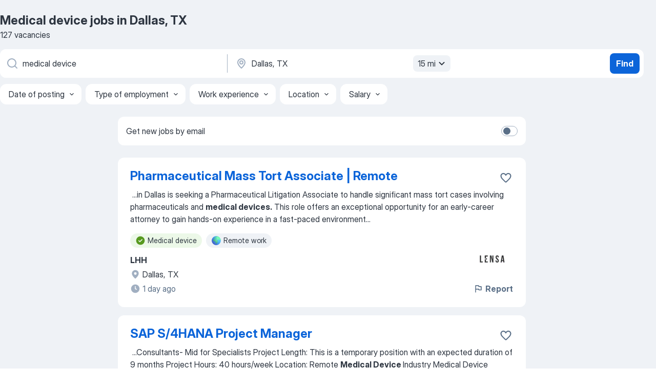

--- FILE ---
content_type: text/html
request_url: https://jooble.org/jobs-medical-device/Dallas%2C-TX
body_size: 108369
content:
<!DOCTYPE html><html lang="en" xmlns="http://www.w3.org/1999/xhtml"><head><meta charset="utf-8"><link data-chunk="app" rel="stylesheet" href="/assets/app.7324e65269e8202330a9.css"><link data-chunk="SERP" rel="stylesheet" href="/assets/SERP.04657a1bc3acf7120258.css"><meta name="viewport" content="width=device-width,initial-scale=1.0,maximum-scale=5" /><meta property="og:site_name" content="Jooble" /><meta property="og:locale" content="en" /><meta property="og:type" content="website" /><meta name="msvalidate.01" content="4E93DB804C5CCCD5B3AFF7486D4B2757" /><meta name="format-detection" content="telephone=no"><link rel="preconnect" href="https://www.googletagmanager.com" /><link rel="preconnect" href="https://www.google-analytics.com" /><link rel="dns-prefetch" href="https://www.google.com" /><link rel="dns-prefetch" href="https://apis.google.com" /><link rel="dns-prefetch" href="https://connect.facebook.net" /><link rel="dns-prefetch" href="https://www.facebook.com" /><link href="https://data-us.jooble.org/assets/fonts/inter-display.css" rel="stylesheet"><link href="https://data-us.jooble.org/assets/fonts/segoe.css" rel="stylesheet"><link rel="apple-touch-icon" href="/assets/images/favicon/ua/apple-touch-icon.png?v=4" /><link rel="apple-touch-icon" sizes="57x57" href="/assets/images/favicon/ua/apple-touch-icon-57x57.png?v=4" /><link rel="apple-touch-icon" sizes="60x60" href="/assets/images/favicon/ua/apple-touch-icon-60x60.png?v=4" /><link rel="apple-touch-icon" sizes="72x72" href="/assets/images/favicon/ua/apple-touch-icon-72x72.png?v=4" /><link rel="apple-touch-icon" sizes="76x76" href="/assets/images/favicon/ua/apple-touch-icon-76x76.png?v=4" /><link rel="apple-touch-icon" sizes="114x114" href="/assets/images/favicon/ua/apple-touch-icon-114x114.png?v=4" /><link rel="apple-touch-icon" sizes="120x120" href="/assets/images/favicon/ua/apple-touch-icon-120x120.png?v=4" /><link rel="apple-touch-icon" sizes="144x144" href="/assets/images/favicon/ua/apple-touch-icon-144x144.png?v=4" /><link rel="apple-touch-icon" sizes="152x152" href="/assets/images/favicon/ua/apple-touch-icon-152x152.png?v=4" /><link rel="apple-touch-icon" sizes="180x180" href="/assets/images/favicon/ua/apple-touch-icon-180x180.png?v=4" /><link rel="icon" type="image/png" sizes="16x16" href="/assets/images/favicon/ua/favicon-16x16.png?v=4"><link rel="icon" type="image/png" sizes="32x32" href="/assets/images/favicon/ua/favicon-32x32.png?v=4"><link rel="icon" type="image/png" sizes="48x48" href="/assets/images/favicon/ua/android-chrome-48x48.png?v=4"><link rel="icon" type="image/png" sizes="96x96" href="/assets/images/favicon/ua/android-chrome-96x96.png?v=4"><link rel="icon" type="image/png" sizes="144x144" href="/assets/images/favicon/ua/android-chrome-144x144.png?v=4"><link rel="icon" type="image/png" sizes="192x192" href="/assets/images/favicon/ua/android-chrome-192x192.png?v=4"><link rel="icon" type="image/png" sizes="194x194" href="/assets/images/favicon/ua/favicon-194x194.png?v=4"><link rel="icon" type="image/png" sizes="256x256" href="/assets/images/favicon/ua/android-chrome-256x256.png?v=4"><link rel="icon" type="image/png" sizes="384x384" href="/assets/images/favicon/ua/android-chrome-384x384.png?v=4"><link rel="icon" type="image/png" sizes="512x512" href="/assets/images/favicon/ua/android-chrome-512x512.png?v=4"><link rel="shortcut icon" type="image/x-icon" href="/assets/images/favicon/ua/favicon-ua.ico?v=4"><link rel="icon" href="/assets/images/favicon/ua/icon.svg?v=4" sizes="any" type="image/svg+xml"><meta name="msapplication-tooltip" content="Jooble"><meta name="msapplication-config" content="/browserconfig.xml"><meta name="msapplication-TileColor" content="#ffffff"><meta name="msapplication-TileImage" content="/assets/images/favicon/ua/mstile-144x144.png?v=4"><meta name="theme-color" content="#ffffff"><meta name="ir-site-verification-token" content="-1337664224"><script type="text/javascript" charset="utf-8">(function(g,o){g[o]=g[o]||function(){(g[o]['q']=g[o]['q']||[]).push(arguments)},g[o]['t']=1*new Date})(window,'_googCsa'); </script><script>!function(){if('PerformanceLongTaskTiming' in window) {var g=window.__tti={e:[]};g.o = new PerformanceObserver(function(l){g.e = g.e.concat(l.getEntries())});g.o.observe({entryTypes:['longtask']})}}();</script><script>!function(){var e,t,n,i,r={passive:!0,capture:!0},a=new Date,o=function(){i=[],t=-1,e=null,f(addEventListener)},c=function(i,r){e||(e=r,t=i,n=new Date,f(removeEventListener),u())},u=function(){if(t>=0&&t<n-a){var r={entryType:"first-input",name:e.type,target:e.target,cancelable:e.cancelable,startTime:e.timeStamp,processingStart:e.timeStamp+t};i.forEach((function(e){e(r)})),i=[]}},s=function(e){if(e.cancelable){var t=(e.timeStamp>1e12?new Date:performance.now())-e.timeStamp;"pointerdown"==e.type?function(e,t){var n=function(){c(e,t),a()},i=function(){a()},a=function(){removeEventListener("pointerup",n,r),removeEventListener("pointercancel",i,r)};addEventListener("pointerup",n,r),addEventListener("pointercancel",i,r)}(t,e):c(t,e)}},f=function(e){["mousedown","keydown","touchstart","pointerdown"].forEach((function(t){return e(t,s,r)}))},p="hidden"===document.visibilityState?0:1/0;addEventListener("visibilitychange",(function e(t){"hidden"===document.visibilityState&&(p=t.timeStamp,removeEventListener("visibilitychange",e,!0))}),!0);o(),self.webVitals={firstInputPolyfill:function(e){i.push(e),u()},resetFirstInputPolyfill:o,get firstHiddenTime(){return p}}}();</script><title data-rh="true">Urgent! Medical device jobs in Dallas, TX - January 2026 (with Salaries!) - Jooble</title><link data-rh="true" rel="canonical" href="https://jooble.org/jobs-medical-device/Dallas%2C-TX"/><link data-rh="true" hreflang="en-US" rel="alternate" href="https://jooble.org/jobs-medical-device/Dallas%2C-TX"/><meta data-rh="true" name="keywords" content="Medical device jobs in Dallas, TX, jobs"/><meta data-rh="true" name="description" content="Search and apply for the latest Medical device jobs in Dallas, TX. Verified employers. Competitive salary. Full-time, temporary, and part-time jobs. Job email alerts. Free, fast and easy way find a job of 969.000+ postings in Dallas, TX and other big cities in USA."/><meta data-rh="true" property="og:image" content="/assets/images/open_graph/og_image.png"/><meta data-rh="true" property="og:url" content="https://jooble.org/jobs-medical-device/Dallas%2C-TX"/><meta data-rh="true" property="og:title" content="Urgent! Medical device jobs in Dallas, TX - January 2026 (with Salaries!) - Jooble"/><meta data-rh="true" property="og:description" content="Search and apply for the latest Medical device jobs in Dallas, TX. Verified employers. Competitive salary. Full-time, temporary, and part-time jobs. Job email alerts. Free, fast and easy way find a job of 969.000+ postings in Dallas, TX and other big cities in USA."/><script data-rh="true" type="application/ld+json">{"@context":"https://schema.org","@type":"BreadcrumbList","itemListElement":[[{"@type":"ListItem","position":1,"item":{"@id":"https://jooble.org","name":"Jobs"}},{"@type":"ListItem","position":2,"item":{"@id":"https://jooble.org/jobs-medical-device","name":"Medical device"}},{"@type":"ListItem","position":3,"item":{"name":"Medical device Dallas, TX"}}]]}</script><script data-rh="true" type="application/ld+json">{"@context":"https://schema.org","@type":"ItemList","numberOfItems":127,"itemListElement":[[{"@type":"ListItem","position":1,"url":"https://jooble.org/jdp/1828819722138839746"},{"@type":"ListItem","position":2,"url":"https://jooble.org/jdp/-4663649899578086398"},{"@type":"ListItem","position":3,"url":"https://jooble.org/jdp/-3040298466422927285"},{"@type":"ListItem","position":4,"url":"https://jooble.org/jdp/9171335603149863655"},{"@type":"ListItem","position":5,"url":"https://jooble.org/jdp/2425383360006418569"},{"@type":"ListItem","position":6,"url":"https://jooble.org/jdp/2072311959278484269"},{"@type":"ListItem","position":7,"url":"https://jooble.org/jdp/-3216103317595617004"},{"@type":"ListItem","position":8,"url":"https://jooble.org/jdp/4885047856473997615"},{"@type":"ListItem","position":9,"url":"https://jooble.org/jdp/4432647055799911832"},{"@type":"ListItem","position":10,"url":"https://jooble.org/jdp/3938528186923137379"},{"@type":"ListItem","position":11,"url":"https://jooble.org/jdp/-3493996720819710132"},{"@type":"ListItem","position":12,"url":"https://jooble.org/jdp/-6109811372665441867"},{"@type":"ListItem","position":13,"url":"https://jooble.org/jdp/-1760005031033032025"},{"@type":"ListItem","position":14,"url":"https://jooble.org/jdp/-8057706355313592800"},{"@type":"ListItem","position":15,"url":"https://jooble.org/jdp/1439319079503102757"},{"@type":"ListItem","position":16,"url":"https://jooble.org/jdp/-1007714531201742548"},{"@type":"ListItem","position":17,"url":"https://jooble.org/jdp/5980920228760551345"},{"@type":"ListItem","position":18,"url":"https://jooble.org/jdp/-8633181823384417317"},{"@type":"ListItem","position":19,"url":"https://jooble.org/desc/-4061742067361777713"},{"@type":"ListItem","position":20,"url":"https://jooble.org/jdp/-3041783930438504445"},{"@type":"ListItem","position":21,"url":"https://jooble.org/desc/8477027720658242347"},{"@type":"ListItem","position":22,"url":"https://jooble.org/desc/-4749572428783393009"},{"@type":"ListItem","position":23,"url":"https://jooble.org/jdp/-5708474628363827407"},{"@type":"ListItem","position":24,"url":"https://jooble.org/jdp/-6287121697664460219"},{"@type":"ListItem","position":25,"url":"https://jooble.org/jdp/2886173648272247685"},{"@type":"ListItem","position":26,"url":"https://jooble.org/jdp/-3506763529132817531"},{"@type":"ListItem","position":27,"url":"https://jooble.org/jdp/2963008151501631022"},{"@type":"ListItem","position":28,"url":"https://jooble.org/desc/7966707763364955120"},{"@type":"ListItem","position":29,"url":"https://jooble.org/jdp/1692720010187935295"},{"@type":"ListItem","position":30,"url":"https://jooble.org/jdp/-3257564191279083633"}]]}</script></head><body ondragstart="return false"><div id="app"><div class="zR2N9v"><div class="_1G2nM4"><div></div><div id="serpContainer" class="_0CG45k"><div class="+MdXgT"><header class="VavEB9"><div class="qD9dwK"><h1 class="_518B8Z">Medical device jobs in Dallas, TX</h1><div company="p" class="cXVOTD">127 vacancies</div></div><div class=""><form class="CXE+FW" data-test-name="_searchForm"><div class="tXoMlu"><div class="kySr3o EIHqTW"><div class="H-KSNn"><div class="Y6LTZC RKazSn"><div class="_0vIToK"><svg class="BC4g2E abyhUO gexuVd kPZVKg"><use xlink:href="/assets/sprite.1oxueCVBzlo-hocQRlhy.svg#icon-magnifier-usage"></use></svg><input id="input_:R55j8h:" class="_2cXMBT aHpE4r _5sX2B+" placeholder="I&#x27;m looking for jobs..." type="text" spellcheck="false" name="keyword" autoComplete="off" autoCapitalize="off" data-test-name="_searchFormKeywordInput" aria-label="What position are you looking for?" value="medical device"/></div></div></div></div><div class="kySr3o _9+Weu7"><div class="H-KSNn"><div class="Y6LTZC RKazSn"><div class="_0vIToK"><svg class="BC4g2E abyhUO gexuVd kPZVKg"><use xlink:href="/assets/sprite.1oxueCVBzlo-hocQRlhy.svg#icon-map_marker-usage"></use></svg><input id="tbRegion" class="_2cXMBT aHpE4r _5sX2B+" placeholder="In the region..." type="text" spellcheck="false" name="region" autoComplete="off" autoCapitalize="off" data-test-name="_searchFormRegionInput" aria-label="Indicate the city where you are looking for a job" value="Dallas, TX"/></div><div class="hQwOE1"><div class="-xWR9w" data-test-name="_radiusSelect"><button type="button" class="VMdYVt i6dNg1 oUsVL7 -A9fYs mO9zne">15 mi<span class="njVmSf"><svg class="KaSFrq JAzKjj GM7Sgs MQl7R9"><use xlink:href="/assets/sprite.1oxueCVBzlo-hocQRlhy.svg#icon-chevron_down-usage"></use></svg></span></button></div></div></div></div></div></div><button type="submit" class="VMdYVt i6dNg1 oUsVL7 xVPKbj ZuTpxY">Find</button></form></div><div class="p7hDF8"><div class="apmZrt" data-test-name="_smartTagsFilter" role="region" aria-label="Filters"><button type="button" class="wYznI5"><span class="_1apRDx">Date of posting</span><svg class="KaSFrq DuJhnH GM7Sgs _398Jb4"><use xlink:href="/assets/sprite.1oxueCVBzlo-hocQRlhy.svg#icon-chevron_down-usage"></use></svg></button><button type="button" class="wYznI5"><span class="_1apRDx">Type of employment</span><svg class="KaSFrq DuJhnH GM7Sgs _398Jb4"><use xlink:href="/assets/sprite.1oxueCVBzlo-hocQRlhy.svg#icon-chevron_down-usage"></use></svg></button><button type="button" class="wYznI5"><span class="_1apRDx">Work experience</span><svg class="KaSFrq DuJhnH GM7Sgs _398Jb4"><use xlink:href="/assets/sprite.1oxueCVBzlo-hocQRlhy.svg#icon-chevron_down-usage"></use></svg></button><button type="button" class="wYznI5"><span class="_1apRDx">Location</span><svg class="KaSFrq DuJhnH GM7Sgs _398Jb4"><use xlink:href="/assets/sprite.1oxueCVBzlo-hocQRlhy.svg#icon-chevron_down-usage"></use></svg></button><button type="button" class="wYznI5"><span class="_1apRDx">Salary</span><svg class="KaSFrq DuJhnH GM7Sgs _398Jb4"><use xlink:href="/assets/sprite.1oxueCVBzlo-hocQRlhy.svg#icon-chevron_down-usage"></use></svg></button></div></div></header><div class="y+s7YY"><div class="Amjssv"><main class="toVmC+" role="main"><div class="NeCPdn" id="topBarContainer"><div class="dKIuea"><div class="pfddcp xPgV1+"><div class="Z7rxKJ"><span class="ahUpuK">Get new jobs by email</span><div class="rV3P9b H6hBvI RDT4pD seXaaO"><input id="SubscriptionSwitcher" type="checkbox" tabindex="-1" aria-label="SubscriptionSwitcher"/><label for="SubscriptionSwitcher" tabindex="0" role="switch" aria-checked="false" data-focus-target="SubscriptionSwitcher"><span data-switch="pill" data-caption="false"><span data-switch="round"></span></span></label></div></div></div></div></div><div class="bXbgrv" id="serpContent"><div><div class="infinite-scroll-component__outerdiv"><div class="infinite-scroll-component ZbPfXY _serpContentBlock" style="height:auto;overflow:auto;-webkit-overflow-scrolling:touch"><div><ul class="kiBEcn"><li></li><li><div id="1828819722138839746" data-test-name="_jobCard" class="+n4WEb rHG1ci"><div class="_9q4Aij"><h2 class="jA9gFS dUatPc"><a class="_8w9Ce2 tUC4Fj _6i4Nb0 wtCvxI job_card_link" target="_blank" href="https://jooble.org/jdp/1828819722138839746">Pharmaceutical Mass Tort Associate | Remote</a></h2><div class="_5A-eEY"><div class="Bdpujj"><button type="button" class="ZapzXe _9WpygY XEfYdx JFkX+L vMdXr7 RNbuqd" data-test-name="jobFavoritesButton__1828819722138839746" aria-label="Save the vacancy to favorites"><span class="H2e2t1 +gVFyQ"><svg class="KaSFrq JAzKjj _0ng4na"><use xlink:href="/assets/sprite.1oxueCVBzlo-hocQRlhy.svg#icon-heart_outline-usage"></use></svg></span></button></div></div></div><div><div class="QZH8mt"><div class="GEyos4">&nbsp;...<span>in Dallas is seeking a Pharmaceutical Litigation Associate to handle significant mass tort cases involving pharmaceuticals and </span><b>medical devices.</b><span> This role offers an exceptional opportunity for an early-career attorney to gain hands-on experience in a fast-paced environment</span>...&nbsp;</div><div class="rvi8+s"><div class="tXxXy-"><div data-name="medical_device" data-test-name="_highlightedTag" class="K8ZLnh tag fT460t"><svg class="KaSFrq DuJhnH GeatqJ"><use xlink:href="/assets/sprite.1oxueCVBzlo-hocQRlhy.svg#icon-check_match-usage"></use></svg>Medical device</div><div data-name="remote_work" data-test-name="_jobTag" class="K8ZLnh tag _7Amkfs"><div class="uE1IG0" style="background-image:url(/assets/images/tagIconsNew/emoji_globe.svg)"></div>Remote work</div></div></div></div><div class="L4BhzZ wrapper__new_tags_design bLrJMm"><div class="j+648w"><button type="button" class="ZapzXe _9WpygY JFkX+L vMdXr7 _9ofHq7" data-test-name="_reportJobButtonSerp"><span class="H2e2t1 w87w0E"><svg class="KaSFrq xY3sEm _0ng4na cS9jE1"><use xlink:href="/assets/sprite.1oxueCVBzlo-hocQRlhy.svg#icon-flag-usage"></use></svg></span>Report</button><img src="/css/images/plogo/1455.gif" class="yUFQEM" aria-hidden="true" alt="dteCompanyLogo"/></div><div class="E6E0jY"><div class="pXyhD4 VeoRvG"><div class="heru4z"><p class="z6WlhX" data-test-name="_companyName">LHH</p></div></div><div class="blapLw gj1vO6 fhg31q nxYYVJ" tabindex="-1"><svg class="BC4g2E c6AqqO gexuVd kE3ssB DlQ0Ty icon_gray_soft mdorqd"><use xlink:href="/assets/sprite.1oxueCVBzlo-hocQRlhy.svg#icon-map_marker_filled-usage"></use></svg><div class="caption NTRJBV">Dallas, TX</div></div><div class="blapLw gj1vO6 fhg31q fGYTou"><svg class="BC4g2E c6AqqO gexuVd kE3ssB DlQ0Ty icon_gray_soft jjtReA"><use xlink:href="/assets/sprite.1oxueCVBzlo-hocQRlhy.svg#icon-clock_filled-usage"></use></svg><div class="caption Vk-5Da">1 day ago</div></div></div></div></div></div></li><li><div id="-4663649899578086398" data-test-name="_jobCard" class="+n4WEb rHG1ci"><div class="_9q4Aij"><h2 class="jA9gFS dUatPc"><a class="_8w9Ce2 tUC4Fj _6i4Nb0 wtCvxI job_card_link" target="_blank" href="https://jooble.org/jdp/-4663649899578086398">SAP S/4HANA Project Manager</a></h2><div class="_5A-eEY"><div class="Bdpujj"><button type="button" class="ZapzXe _9WpygY XEfYdx JFkX+L vMdXr7 RNbuqd" data-test-name="jobFavoritesButton__-4663649899578086398" aria-label="Save the vacancy to favorites"><span class="H2e2t1 +gVFyQ"><svg class="KaSFrq JAzKjj _0ng4na"><use xlink:href="/assets/sprite.1oxueCVBzlo-hocQRlhy.svg#icon-heart_outline-usage"></use></svg></span></button></div></div></div><div><div class="QZH8mt"><div class="GEyos4">&nbsp;...<span>Consultants- Mid for Specialists Project Length: This is a temporary position with an expected duration of 9 months Project Hours: 40 hours/week Location: Remote </span><b>Medical Device </b><span>Industry Medical Device Industry exp- required Experience level not more than 15 years...</span>...&nbsp;</div><div class="rvi8+s"><div class="tXxXy-"><div data-name="medical_device" data-test-name="_highlightedTag" class="K8ZLnh tag fT460t"><svg class="KaSFrq DuJhnH GeatqJ"><use xlink:href="/assets/sprite.1oxueCVBzlo-hocQRlhy.svg#icon-check_match-usage"></use></svg>Medical device</div><div data-name="temporary" data-test-name="_jobTag" class="K8ZLnh tag _7Amkfs"><div class="uE1IG0" style="background-image:url(/assets/images/tagIconsNew/emoji_briefcase.svg)"></div>Temporary work</div><div data-name="remote_work" data-test-name="_jobTag" class="K8ZLnh tag _7Amkfs"><div class="uE1IG0" style="background-image:url(/assets/images/tagIconsNew/emoji_globe.svg)"></div>Remote work</div></div></div></div><div class="L4BhzZ wrapper__new_tags_design bLrJMm"><div class="j+648w"><button type="button" class="ZapzXe _9WpygY JFkX+L vMdXr7 _9ofHq7" data-test-name="_reportJobButtonSerp"><span class="H2e2t1 w87w0E"><svg class="KaSFrq xY3sEm _0ng4na cS9jE1"><use xlink:href="/assets/sprite.1oxueCVBzlo-hocQRlhy.svg#icon-flag-usage"></use></svg></span>Report</button><img src="/css/images/plogo/1455.gif" class="yUFQEM" aria-hidden="true" alt="dteCompanyLogo"/></div><div class="E6E0jY"><div class="pXyhD4 VeoRvG"><div class="heru4z"><p class="z6WlhX" data-test-name="_companyName">RIT Solutions</p></div></div><div class="blapLw gj1vO6 fhg31q nxYYVJ" tabindex="-1"><svg class="BC4g2E c6AqqO gexuVd kE3ssB DlQ0Ty icon_gray_soft mdorqd"><use xlink:href="/assets/sprite.1oxueCVBzlo-hocQRlhy.svg#icon-map_marker_filled-usage"></use></svg><div class="caption NTRJBV">Dallas, TX</div></div><div class="blapLw gj1vO6 fhg31q fGYTou"><svg class="BC4g2E c6AqqO gexuVd kE3ssB DlQ0Ty icon_gray_soft jjtReA"><use xlink:href="/assets/sprite.1oxueCVBzlo-hocQRlhy.svg#icon-clock_filled-usage"></use></svg><div class="caption Vk-5Da">3 days ago</div></div></div></div></div></div></li><li><div id="-3040298466422927285" data-test-name="_jobCard" class="+n4WEb rHG1ci"><div class="_9q4Aij"><h2 class="jA9gFS dUatPc"><a class="_8w9Ce2 tUC4Fj _6i4Nb0 wtCvxI job_card_link" target="_blank" href="https://jooble.org/jdp/-3040298466422927285">RN - Hospice</a></h2><div class="_5A-eEY"><div class="Bdpujj"><button type="button" class="ZapzXe _9WpygY XEfYdx JFkX+L vMdXr7 RNbuqd" data-test-name="jobFavoritesButton__-3040298466422927285" aria-label="Save the vacancy to favorites"><span class="H2e2t1 +gVFyQ"><svg class="KaSFrq JAzKjj _0ng4na"><use xlink:href="/assets/sprite.1oxueCVBzlo-hocQRlhy.svg#icon-heart_outline-usage"></use></svg></span></button></div></div></div><div><div class="QZH8mt"><div class="GEyos4">&nbsp;...<span>) plan for all employees 
~ Comprehensive insurance plans for </span><b>medical,</b><span> dental and vision coverage for full-time employees 
~ Supplemental</span>...&nbsp;&nbsp;...<span>for all employees 
~ Electronic medical records and mobile </span><b>devices </b><span>for all clinicians 
~ Incentivized bonus plan</span>...&nbsp;</div><div class="rvi8+s"><div class="tXxXy-"><div data-name="medical_device" data-test-name="_highlightedTag" class="K8ZLnh tag fT460t"><svg class="KaSFrq DuJhnH GeatqJ"><use xlink:href="/assets/sprite.1oxueCVBzlo-hocQRlhy.svg#icon-check_match-usage"></use></svg>Medical device</div><div data-name="full_time" data-test-name="_jobTag" class="K8ZLnh tag _7Amkfs"><div class="uE1IG0" style="background-image:url(/assets/images/tagIconsNew/emoji_briefcase.svg)"></div>Full time</div><div data-name="flexible_hours" data-test-name="_jobTag" class="K8ZLnh tag _7Amkfs"><div class="uE1IG0" style="background-image:url(/assets/images/tagIconsNew/emoji_tear_off_calendar.svg)"></div>Flexible hours</div></div></div></div><div class="L4BhzZ wrapper__new_tags_design bLrJMm"><div class="j+648w"><button type="button" class="ZapzXe _9WpygY JFkX+L vMdXr7 _9ofHq7" data-test-name="_reportJobButtonSerp"><span class="H2e2t1 w87w0E"><svg class="KaSFrq xY3sEm _0ng4na cS9jE1"><use xlink:href="/assets/sprite.1oxueCVBzlo-hocQRlhy.svg#icon-flag-usage"></use></svg></span>Report</button><img src="/css/images/plogo/17204.gif" class="yUFQEM" aria-hidden="true" alt="dteCompanyLogo"/></div><div class="E6E0jY"><div class="pXyhD4 VeoRvG"><div class="heru4z"><p class="z6WlhX" data-test-name="_companyName">Enhabit Home Health &amp; Hospice</p></div></div><div class="blapLw gj1vO6 fhg31q nxYYVJ" tabindex="-1"><svg class="BC4g2E c6AqqO gexuVd kE3ssB DlQ0Ty icon_gray_soft mdorqd"><use xlink:href="/assets/sprite.1oxueCVBzlo-hocQRlhy.svg#icon-map_marker_filled-usage"></use></svg><div class="caption NTRJBV">Dallas, TX</div></div><div class="blapLw gj1vO6 fhg31q fGYTou"><svg class="BC4g2E c6AqqO gexuVd kE3ssB DlQ0Ty icon_gray_soft jjtReA"><use xlink:href="/assets/sprite.1oxueCVBzlo-hocQRlhy.svg#icon-clock_filled-usage"></use></svg><div class="caption Vk-5Da">6 minutes ago</div></div></div></div></div></div></li><li><div id="9171335603149863655" data-test-name="_jobCard" class="+n4WEb rHG1ci"><div class="_9q4Aij"><h2 class="jA9gFS dUatPc"><a class="_8w9Ce2 tUC4Fj _6i4Nb0 wtCvxI job_card_link" target="_blank" href="https://jooble.org/jdp/9171335603149863655">Software Engineer Internships</a></h2><div class="_5A-eEY"><div class="Bdpujj"><button type="button" class="ZapzXe _9WpygY XEfYdx JFkX+L vMdXr7 RNbuqd" data-test-name="jobFavoritesButton__9171335603149863655" aria-label="Save the vacancy to favorites"><span class="H2e2t1 +gVFyQ"><svg class="KaSFrq JAzKjj _0ng4na"><use xlink:href="/assets/sprite.1oxueCVBzlo-hocQRlhy.svg#icon-heart_outline-usage"></use></svg></span></button></div></div></div><div><div class="QZH8mt"><div class="GEyos4">&nbsp;...<span>fixes for real product features 
 Conducting peer code reviews and incorporating feedback 
 Producing documentation to support </span><b>medical device </b><span>regulatory processes 
 Who This Is For 
 Students graduating in 2025 or later with a Bachelor’s degree in Computer Science,</span>...&nbsp;</div><div class="rvi8+s"><div class="tXxXy-"><div data-name="medical_device" data-test-name="_highlightedTag" class="K8ZLnh tag fT460t"><svg class="KaSFrq DuJhnH GeatqJ"><use xlink:href="/assets/sprite.1oxueCVBzlo-hocQRlhy.svg#icon-check_match-usage"></use></svg>Medical device</div><div data-name="remote_work" data-test-name="_jobTag" class="K8ZLnh tag _7Amkfs"><div class="uE1IG0" style="background-image:url(/assets/images/tagIconsNew/emoji_globe.svg)"></div>Remote job</div><div data-name="intern" data-test-name="_jobTag" class="K8ZLnh tag _7Amkfs"><div class="uE1IG0" style="background-image:url(/assets/images/tagIconsNew/emoji_briefcase.svg)"></div>Internship</div></div></div></div><div class="L4BhzZ wrapper__new_tags_design bLrJMm"><div class="j+648w"><button type="button" class="ZapzXe _9WpygY JFkX+L vMdXr7 _9ofHq7" data-test-name="_reportJobButtonSerp"><span class="H2e2t1 w87w0E"><svg class="KaSFrq xY3sEm _0ng4na cS9jE1"><use xlink:href="/assets/sprite.1oxueCVBzlo-hocQRlhy.svg#icon-flag-usage"></use></svg></span>Report</button><img src="/css/images/plogo/889.gif" class="yUFQEM" aria-hidden="true" alt="dteCompanyLogo"/></div><div class="E6E0jY"><div class="pXyhD4 VeoRvG"><div class="heru4z"><p class="z6WlhX" data-test-name="_companyName">Danaher</p></div></div><div class="blapLw gj1vO6 fhg31q nxYYVJ" tabindex="-1"><svg class="BC4g2E c6AqqO gexuVd kE3ssB DlQ0Ty icon_gray_soft mdorqd"><use xlink:href="/assets/sprite.1oxueCVBzlo-hocQRlhy.svg#icon-map_marker_filled-usage"></use></svg><div class="caption NTRJBV">Dallas, TX</div></div><div class="blapLw gj1vO6 fhg31q fGYTou"><svg class="BC4g2E c6AqqO gexuVd kE3ssB DlQ0Ty icon_gray_soft jjtReA"><use xlink:href="/assets/sprite.1oxueCVBzlo-hocQRlhy.svg#icon-clock_filled-usage"></use></svg><div class="caption Vk-5Da">2 days ago</div></div></div></div></div></div></li><li><div id="2425383360006418569" data-test-name="_jobCard" class="+n4WEb rHG1ci"><div class="_9q4Aij"><h2 class="jA9gFS dUatPc"><a class="_8w9Ce2 tUC4Fj _6i4Nb0 wtCvxI job_card_link" target="_blank" href="https://jooble.org/jdp/2425383360006418569">ASC Specialist</a></h2><div class="_5A-eEY"><div class="Bdpujj"><button type="button" class="ZapzXe _9WpygY XEfYdx JFkX+L vMdXr7 RNbuqd" data-test-name="jobFavoritesButton__2425383360006418569" aria-label="Save the vacancy to favorites"><span class="H2e2t1 +gVFyQ"><svg class="KaSFrq JAzKjj _0ng4na"><use xlink:href="/assets/sprite.1oxueCVBzlo-hocQRlhy.svg#icon-heart_outline-usage"></use></svg></span></button></div></div></div><div><div class="QZH8mt"><div class="GEyos4">&nbsp;...<span>Job Description 
2 Roles Open (Based in Texas and Arizona)

 POSITION SUMMARY 
 Maxx Orthopedics is an expansion stage </span><b>medical device </b><span>company that designs, manufactures, markets, and distributes large joint orthopedic implants. Maxx delivers hip and knee replacement</span>...&nbsp;</div><div class="rvi8+s"><div class="tXxXy-"><div data-name="medical_device" data-test-name="_highlightedTag" class="K8ZLnh tag fT460t"><svg class="KaSFrq DuJhnH GeatqJ"><use xlink:href="/assets/sprite.1oxueCVBzlo-hocQRlhy.svg#icon-check_match-usage"></use></svg>Medical device</div><div data-name="contract" data-test-name="_jobTag" class="K8ZLnh tag _7Amkfs"><div class="uE1IG0" style="background-image:url(/assets/images/tagIconsNew/emoji_briefcase.svg)"></div>Contract work</div><div data-name="work_from_home" data-test-name="_jobTag" class="K8ZLnh tag _7Amkfs"><div class="uE1IG0" style="background-image:url(/assets/images/tagIconsNew/emoji_house.svg)"></div>Work from home</div><div data-name="home_office" data-test-name="_jobTag" class="K8ZLnh tag _7Amkfs"><div class="uE1IG0" style="background-image:url(/assets/images/tagIconsNew/emoji_office_house_building.svg)"></div>Home office</div></div></div></div><div class="L4BhzZ wrapper__new_tags_design bLrJMm"><div class="j+648w"><button type="button" class="ZapzXe _9WpygY JFkX+L vMdXr7 _9ofHq7" data-test-name="_reportJobButtonSerp"><span class="H2e2t1 w87w0E"><svg class="KaSFrq xY3sEm _0ng4na cS9jE1"><use xlink:href="/assets/sprite.1oxueCVBzlo-hocQRlhy.svg#icon-flag-usage"></use></svg></span>Report</button><img src="/css/images/plogo/15692.gif" class="yUFQEM" aria-hidden="true" alt="dteCompanyLogo"/></div><div class="E6E0jY"><div class="pXyhD4 VeoRvG"><div class="heru4z"><p class="z6WlhX" data-test-name="_companyName">Maxx Orthopedics Inc.</p></div></div><div class="blapLw gj1vO6 fhg31q nxYYVJ" tabindex="-1"><svg class="BC4g2E c6AqqO gexuVd kE3ssB DlQ0Ty icon_gray_soft mdorqd"><use xlink:href="/assets/sprite.1oxueCVBzlo-hocQRlhy.svg#icon-map_marker_filled-usage"></use></svg><div class="caption NTRJBV">Irving, TX</div></div><div class="blapLw gj1vO6 fhg31q fGYTou"><svg class="BC4g2E c6AqqO gexuVd kE3ssB DlQ0Ty icon_gray_soft jjtReA"><use xlink:href="/assets/sprite.1oxueCVBzlo-hocQRlhy.svg#icon-clock_filled-usage"></use></svg><div class="caption Vk-5Da">13 days ago</div></div></div></div></div></div></li><li><div id="2072311959278484269" data-test-name="_jobCard" class="+n4WEb rHG1ci"><div class="_9q4Aij"><h2 class="jA9gFS dUatPc"><a class="_8w9Ce2 tUC4Fj _6i4Nb0 wtCvxI job_card_link" target="_blank" href="https://jooble.org/jdp/2072311959278484269">Occupational Therapist (OT) - Home Health</a></h2><div class="_5A-eEY"><div class="Bdpujj"><button type="button" class="ZapzXe _9WpygY XEfYdx JFkX+L vMdXr7 RNbuqd" data-test-name="jobFavoritesButton__2072311959278484269" aria-label="Save the vacancy to favorites"><span class="H2e2t1 +gVFyQ"><svg class="KaSFrq JAzKjj _0ng4na"><use xlink:href="/assets/sprite.1oxueCVBzlo-hocQRlhy.svg#icon-heart_outline-usage"></use></svg></span></button></div></div></div><div><div class="QZH8mt"><div class="GEyos4">&nbsp;...<span>) plan for all employees 
~ Comprehensive insurance plans for </span><b>medical,</b><span> dental and vision coverage for full-time employees 
~ Supplemental</span>...&nbsp;&nbsp;...<span>for all employees 
~ Electronic medical records and mobile </span><b>devices </b><span>for all clinicians 
~ Incentivized bonus plan</span>...&nbsp;</div><div class="rvi8+s"><div class="tXxXy-"><div data-name="medical_device" data-test-name="_highlightedTag" class="K8ZLnh tag fT460t"><svg class="KaSFrq DuJhnH GeatqJ"><use xlink:href="/assets/sprite.1oxueCVBzlo-hocQRlhy.svg#icon-check_match-usage"></use></svg>Medical device</div><div data-name="full_time" data-test-name="_jobTag" class="K8ZLnh tag _7Amkfs"><div class="uE1IG0" style="background-image:url(/assets/images/tagIconsNew/emoji_briefcase.svg)"></div>Full time</div><div data-name="work_from_home" data-test-name="_jobTag" class="K8ZLnh tag _7Amkfs"><div class="uE1IG0" style="background-image:url(/assets/images/tagIconsNew/emoji_house.svg)"></div>Work from home</div><div data-name="relocation_package" data-test-name="_jobTag" class="K8ZLnh tag _7Amkfs"><div class="uE1IG0" style="background-image:url(/assets/images/tagIconsNew/emoji_round_pushpin.svg)"></div>Relocation package</div><div data-name="flexible_hours" data-test-name="_jobTag" class="K8ZLnh tag _7Amkfs"><div class="uE1IG0" style="background-image:url(/assets/images/tagIconsNew/emoji_tear_off_calendar.svg)"></div>Flexible hours</div></div></div></div><div class="L4BhzZ wrapper__new_tags_design bLrJMm"><div class="j+648w"><button type="button" class="ZapzXe _9WpygY JFkX+L vMdXr7 _9ofHq7" data-test-name="_reportJobButtonSerp"><span class="H2e2t1 w87w0E"><svg class="KaSFrq xY3sEm _0ng4na cS9jE1"><use xlink:href="/assets/sprite.1oxueCVBzlo-hocQRlhy.svg#icon-flag-usage"></use></svg></span>Report</button><img src="/css/images/plogo/1455.gif" class="yUFQEM" aria-hidden="true" alt="dteCompanyLogo"/></div><div class="E6E0jY"><div class="pXyhD4 VeoRvG"><div class="heru4z"><p class="z6WlhX" data-test-name="_companyName">Enhabit Home Health &amp; Hospice</p></div></div><div class="blapLw gj1vO6 fhg31q nxYYVJ" tabindex="-1"><svg class="BC4g2E c6AqqO gexuVd kE3ssB DlQ0Ty icon_gray_soft mdorqd"><use xlink:href="/assets/sprite.1oxueCVBzlo-hocQRlhy.svg#icon-map_marker_filled-usage"></use></svg><div class="caption NTRJBV">Dallas, TX</div></div><div class="blapLw gj1vO6 fhg31q fGYTou"><svg class="BC4g2E c6AqqO gexuVd kE3ssB DlQ0Ty icon_gray_soft jjtReA"><use xlink:href="/assets/sprite.1oxueCVBzlo-hocQRlhy.svg#icon-clock_filled-usage"></use></svg><div class="caption Vk-5Da">5 days ago</div></div></div></div></div></div></li><li><div id="-3216103317595617004" data-test-name="_jobCard" class="+n4WEb rHG1ci"><div class="_9q4Aij"><h2 class="jA9gFS dUatPc"><a class="_8w9Ce2 tUC4Fj _6i4Nb0 wtCvxI job_card_link" target="_blank" href="https://jooble.org/jdp/-3216103317595617004">Physical Therapist (PT) - Home Health - PRN</a></h2><div class="_5A-eEY"><div class="Bdpujj"><button type="button" class="ZapzXe _9WpygY XEfYdx JFkX+L vMdXr7 RNbuqd" data-test-name="jobFavoritesButton__-3216103317595617004" aria-label="Save the vacancy to favorites"><span class="H2e2t1 +gVFyQ"><svg class="KaSFrq JAzKjj _0ng4na"><use xlink:href="/assets/sprite.1oxueCVBzlo-hocQRlhy.svg#icon-heart_outline-usage"></use></svg></span></button></div></div></div><div><div class="QZH8mt"><div class="GEyos4">&nbsp;...<span>) plan for all employees 
~ Comprehensive insurance plans for </span><b>medical,</b><span> dental and vision coverage for full-time employees 
~ Supplemental</span>...&nbsp;&nbsp;...<span>for all employees 
~ Electronic medical records and mobile </span><b>devices </b><span>for all clinicians 
~ Incentivized bonus plan</span>...&nbsp;</div><div class="rvi8+s"><div class="tXxXy-"><div data-name="medical_device" data-test-name="_highlightedTag" class="K8ZLnh tag fT460t"><svg class="KaSFrq DuJhnH GeatqJ"><use xlink:href="/assets/sprite.1oxueCVBzlo-hocQRlhy.svg#icon-check_match-usage"></use></svg>Medical device</div><div data-name="full_time" data-test-name="_jobTag" class="K8ZLnh tag _7Amkfs"><div class="uE1IG0" style="background-image:url(/assets/images/tagIconsNew/emoji_briefcase.svg)"></div>Full time</div><div data-name="relief_staff" data-test-name="_jobTag" class="K8ZLnh tag _7Amkfs"><div class="uE1IG0" style="background-image:url(/assets/images/tagIconsNew/emoji_briefcase.svg)"></div>Relief</div><div data-name="flexible_hours" data-test-name="_jobTag" class="K8ZLnh tag _7Amkfs"><div class="uE1IG0" style="background-image:url(/assets/images/tagIconsNew/emoji_tear_off_calendar.svg)"></div>Flexible hours</div></div></div></div><div class="L4BhzZ wrapper__new_tags_design bLrJMm"><div class="j+648w"><button type="button" class="ZapzXe _9WpygY JFkX+L vMdXr7 _9ofHq7" data-test-name="_reportJobButtonSerp"><span class="H2e2t1 w87w0E"><svg class="KaSFrq xY3sEm _0ng4na cS9jE1"><use xlink:href="/assets/sprite.1oxueCVBzlo-hocQRlhy.svg#icon-flag-usage"></use></svg></span>Report</button><img src="/css/images/plogo/1455.gif" class="yUFQEM" aria-hidden="true" alt="dteCompanyLogo"/></div><div class="E6E0jY"><div class="pXyhD4 VeoRvG"><div class="heru4z"><p class="z6WlhX" data-test-name="_companyName">Enhabit Home Health &amp; Hospice</p></div></div><div class="blapLw gj1vO6 fhg31q nxYYVJ" tabindex="-1"><svg class="BC4g2E c6AqqO gexuVd kE3ssB DlQ0Ty icon_gray_soft mdorqd"><use xlink:href="/assets/sprite.1oxueCVBzlo-hocQRlhy.svg#icon-map_marker_filled-usage"></use></svg><div class="caption NTRJBV">Dallas, TX</div></div><div class="blapLw gj1vO6 fhg31q fGYTou"><svg class="BC4g2E c6AqqO gexuVd kE3ssB DlQ0Ty icon_gray_soft jjtReA"><use xlink:href="/assets/sprite.1oxueCVBzlo-hocQRlhy.svg#icon-clock_filled-usage"></use></svg><div class="caption Vk-5Da">2 days ago</div></div></div></div></div></div></li><li><div class="li6YgU" style="--ew-button-color:#F7F6F2;--ew-button-background-color:#014EFE"></div></li><li></li><li><div id="4885047856473997615" data-test-name="_jobCard" class="+n4WEb rHG1ci"><div class="_9q4Aij"><h2 class="jA9gFS dUatPc"><a class="_8w9Ce2 tUC4Fj _6i4Nb0 wtCvxI job_card_link" target="_blank" href="https://jooble.org/jdp/4885047856473997615">EP Senior Mapping Specialist - Dallas, TX</a></h2><div class="_5A-eEY"><div class="Bdpujj"><button type="button" class="ZapzXe _9WpygY XEfYdx JFkX+L vMdXr7 RNbuqd" data-test-name="jobFavoritesButton__4885047856473997615" aria-label="Save the vacancy to favorites"><span class="H2e2t1 +gVFyQ"><svg class="KaSFrq JAzKjj _0ng4na"><use xlink:href="/assets/sprite.1oxueCVBzlo-hocQRlhy.svg#icon-heart_outline-usage"></use></svg></span></button></div></div></div><div><div class="QZH8mt"><p class="b97WnG">$70k - $105k</p><div class="GEyos4">&nbsp;...<span>tools, diagnostic and therapeutic catheters, and WATCHMAN FLX </span><b>devices </b><span>
 Educating customers on clinical usage and benefits of AF Solutions</span>...&nbsp;&nbsp;...<span>3D cardiac mapping system experience or minimum of 8 years in </span><b>medical </b><span>device sales, clinical electrophysiology or equivalent</span>...&nbsp;</div><div class="rvi8+s"><div class="tXxXy-"><div data-name="medical_device" data-test-name="_highlightedTag" class="K8ZLnh tag fT460t"><svg class="KaSFrq DuJhnH GeatqJ"><use xlink:href="/assets/sprite.1oxueCVBzlo-hocQRlhy.svg#icon-check_match-usage"></use></svg>Medical device</div><div data-name="full_time" data-test-name="_jobTag" class="K8ZLnh tag _7Amkfs"><div class="uE1IG0" style="background-image:url(/assets/images/tagIconsNew/emoji_briefcase.svg)"></div>Full time</div><div data-name="work_experience_placement" data-test-name="_jobTag" class="K8ZLnh tag _7Amkfs"><div class="uE1IG0" style="background-image:url(/assets/images/tagIconsNew/emoji_briefcase.svg)"></div>Work experience placement</div><div data-name="local_area" data-test-name="_jobTag" class="K8ZLnh tag _7Amkfs"><div class="uE1IG0" style="background-image:url(/assets/images/tagIconsNew/emoji_round_pushpin.svg)"></div>Local area</div><div data-name="worldwide" data-test-name="_jobTag" class="K8ZLnh tag _7Amkfs"><div class="uE1IG0" style="background-image:url(/assets/images/tagIconsNew/emoji_globe.svg)"></div>Worldwide</div></div></div></div><div class="L4BhzZ wrapper__new_tags_design bLrJMm"><div class="j+648w"><button type="button" class="ZapzXe _9WpygY JFkX+L vMdXr7 _9ofHq7" data-test-name="_reportJobButtonSerp"><span class="H2e2t1 w87w0E"><svg class="KaSFrq xY3sEm _0ng4na cS9jE1"><use xlink:href="/assets/sprite.1oxueCVBzlo-hocQRlhy.svg#icon-flag-usage"></use></svg></span>Report</button><img src="/css/images/plogo/1455.gif" class="yUFQEM" aria-hidden="true" alt="dteCompanyLogo"/></div><div class="E6E0jY"><div class="pXyhD4 VeoRvG"><div class="heru4z"><p class="z6WlhX" data-test-name="_companyName">Boston Scientific</p></div></div><div class="blapLw gj1vO6 fhg31q nxYYVJ" tabindex="-1"><svg class="BC4g2E c6AqqO gexuVd kE3ssB DlQ0Ty icon_gray_soft mdorqd"><use xlink:href="/assets/sprite.1oxueCVBzlo-hocQRlhy.svg#icon-map_marker_filled-usage"></use></svg><div class="caption NTRJBV">Dallas, TX</div></div><div class="blapLw gj1vO6 fhg31q fGYTou"><svg class="BC4g2E c6AqqO gexuVd kE3ssB DlQ0Ty icon_gray_soft jjtReA"><use xlink:href="/assets/sprite.1oxueCVBzlo-hocQRlhy.svg#icon-clock_filled-usage"></use></svg><div class="caption Vk-5Da">3 days ago</div></div></div></div></div></div></li><li><div id="4432647055799911832" data-test-name="_jobCard" class="+n4WEb rHG1ci"><div class="_9q4Aij"><h2 class="jA9gFS dUatPc"><a class="_8w9Ce2 tUC4Fj _6i4Nb0 wtCvxI job_card_link" target="_blank" href="https://jooble.org/jdp/4432647055799911832">Director, Business Process Operations - Master Data</a></h2><div class="_5A-eEY"><div class="Bdpujj"><button type="button" class="ZapzXe _9WpygY XEfYdx JFkX+L vMdXr7 RNbuqd" data-test-name="jobFavoritesButton__4432647055799911832" aria-label="Save the vacancy to favorites"><span class="H2e2t1 +gVFyQ"><svg class="KaSFrq JAzKjj _0ng4na"><use xlink:href="/assets/sprite.1oxueCVBzlo-hocQRlhy.svg#icon-heart_outline-usage"></use></svg></span></button></div></div></div><div><div class="QZH8mt"><p class="b97WnG">$145.55k - $196.69k</p><div class="GEyos4">&nbsp;...<span>divestitures from a data integration perspective. 
 Champion a data-driven culture across the organization.  
  Experience in the </span><b>Medical Device </b><span>Company or in a similar highly regulated industry is preferred 
 Travel requirements: 25% 
 Pay Transparency: 
 The base pay</span>...&nbsp;</div><div class="rvi8+s"><div class="tXxXy-"><div data-name="medical_device" data-test-name="_highlightedTag" class="K8ZLnh tag fT460t"><svg class="KaSFrq DuJhnH GeatqJ"><use xlink:href="/assets/sprite.1oxueCVBzlo-hocQRlhy.svg#icon-check_match-usage"></use></svg>Medical device</div><div data-name="hourly_rate" data-test-name="_jobTag" class="K8ZLnh tag _7Amkfs"><div class="uE1IG0" style="background-image:url(/assets/images/tagIconsNew/emoji_dollar_banknote.svg)"></div>Hourly pay</div><div data-name="temporary" data-test-name="_jobTag" class="K8ZLnh tag _7Amkfs"><div class="uE1IG0" style="background-image:url(/assets/images/tagIconsNew/emoji_briefcase.svg)"></div>Temporary work</div><div data-name="flexible_hours" data-test-name="_jobTag" class="K8ZLnh tag _7Amkfs"><div class="uE1IG0" style="background-image:url(/assets/images/tagIconsNew/emoji_tear_off_calendar.svg)"></div>Flexible hours</div></div></div></div><div class="L4BhzZ wrapper__new_tags_design bLrJMm"><div class="j+648w"><button type="button" class="ZapzXe _9WpygY JFkX+L vMdXr7 _9ofHq7" data-test-name="_reportJobButtonSerp"><span class="H2e2t1 w87w0E"><svg class="KaSFrq xY3sEm _0ng4na cS9jE1"><use xlink:href="/assets/sprite.1oxueCVBzlo-hocQRlhy.svg#icon-flag-usage"></use></svg></span>Report</button><img src="/css/images/plogo/1455.gif" class="yUFQEM" aria-hidden="true" alt="dteCompanyLogo"/></div><div class="E6E0jY"><div class="pXyhD4 VeoRvG"><div class="heru4z"><p class="z6WlhX" data-test-name="_companyName">Haemonetics</p></div></div><div class="blapLw gj1vO6 fhg31q nxYYVJ" tabindex="-1"><svg class="BC4g2E c6AqqO gexuVd kE3ssB DlQ0Ty icon_gray_soft mdorqd"><use xlink:href="/assets/sprite.1oxueCVBzlo-hocQRlhy.svg#icon-map_marker_filled-usage"></use></svg><div class="caption NTRJBV">Dallas, TX</div></div><div class="blapLw gj1vO6 fhg31q fGYTou"><svg class="BC4g2E c6AqqO gexuVd kE3ssB DlQ0Ty icon_gray_soft jjtReA"><use xlink:href="/assets/sprite.1oxueCVBzlo-hocQRlhy.svg#icon-clock_filled-usage"></use></svg><div class="caption Vk-5Da">5 days ago</div></div></div></div></div></div></li><li><div id="3938528186923137379" data-test-name="_jobCard" class="+n4WEb rHG1ci"><div class="_9q4Aij"><h2 class="jA9gFS dUatPc"><a class="_8w9Ce2 tUC4Fj _6i4Nb0 wtCvxI job_card_link" target="_blank" href="https://jooble.org/jdp/3938528186923137379">Principal Product Security Engineer</a></h2><div class="_5A-eEY"><div class="Bdpujj"><button type="button" class="ZapzXe _9WpygY XEfYdx JFkX+L vMdXr7 RNbuqd" data-test-name="jobFavoritesButton__3938528186923137379" aria-label="Save the vacancy to favorites"><span class="H2e2t1 +gVFyQ"><svg class="KaSFrq JAzKjj _0ng4na"><use xlink:href="/assets/sprite.1oxueCVBzlo-hocQRlhy.svg#icon-heart_outline-usage"></use></svg></span></button></div></div></div><div><div class="QZH8mt"><p class="b97WnG">$100k - $172.5k</p><div class="GEyos4">&nbsp;...<span>Engineer to join the newly formed Product Security team to help ensure security is implemented by design for this top-performing </span><b>medical device </b><span>company. This is an exciting opportunity to impact development initiatives that will shape future product development and</span>...&nbsp;</div><div class="rvi8+s"><div class="tXxXy-"><div data-name="medical_device" data-test-name="_highlightedTag" class="K8ZLnh tag fT460t"><svg class="KaSFrq DuJhnH GeatqJ"><use xlink:href="/assets/sprite.1oxueCVBzlo-hocQRlhy.svg#icon-check_match-usage"></use></svg>Medical device</div><div data-name="full_time" data-test-name="_jobTag" class="K8ZLnh tag _7Amkfs"><div class="uE1IG0" style="background-image:url(/assets/images/tagIconsNew/emoji_briefcase.svg)"></div>Full time</div><div data-name="temporary" data-test-name="_jobTag" class="K8ZLnh tag _7Amkfs"><div class="uE1IG0" style="background-image:url(/assets/images/tagIconsNew/emoji_briefcase.svg)"></div>Temporary work</div><div data-name="work_at_office" data-test-name="_jobTag" class="K8ZLnh tag _7Amkfs"><div class="uE1IG0" style="background-image:url(/assets/images/tagIconsNew/emoji_office_building.svg)"></div>Work at office</div><div data-name="local_area" data-test-name="_jobTag" class="K8ZLnh tag _7Amkfs"><div class="uE1IG0" style="background-image:url(/assets/images/tagIconsNew/emoji_round_pushpin.svg)"></div>Local area</div><div data-name="immediate_start" data-test-name="_jobTag" class="K8ZLnh tag _7Amkfs"><div class="uE1IG0" style="background-image:url(/assets/images/tagIconsNew/emoji_fire.svg)"></div>Immediate start</div><div data-name="remote_work" data-test-name="_jobTag" class="K8ZLnh tag _7Amkfs"><div class="uE1IG0" style="background-image:url(/assets/images/tagIconsNew/emoji_globe.svg)"></div>Remote work</div><div data-name="3_days_week" data-test-name="_jobTag" class="K8ZLnh tag _7Amkfs"><div class="uE1IG0" style="background-image:url(/assets/images/tagIconsNew/emoji_tear_off_calendar.svg)"></div>3 days per week</div></div></div></div><div class="L4BhzZ wrapper__new_tags_design bLrJMm"><div class="j+648w"><button type="button" class="ZapzXe _9WpygY JFkX+L vMdXr7 _9ofHq7" data-test-name="_reportJobButtonSerp"><span class="H2e2t1 w87w0E"><svg class="KaSFrq xY3sEm _0ng4na cS9jE1"><use xlink:href="/assets/sprite.1oxueCVBzlo-hocQRlhy.svg#icon-flag-usage"></use></svg></span>Report</button><img src="/css/images/plogo/889.gif" class="yUFQEM" aria-hidden="true" alt="dteCompanyLogo"/></div><div class="E6E0jY"><div class="pXyhD4 VeoRvG"><div class="heru4z"><p class="z6WlhX" data-test-name="_companyName">Johnson &amp; Johnson</p></div></div><div class="blapLw gj1vO6 fhg31q nxYYVJ" tabindex="-1"><svg class="BC4g2E c6AqqO gexuVd kE3ssB DlQ0Ty icon_gray_soft mdorqd"><use xlink:href="/assets/sprite.1oxueCVBzlo-hocQRlhy.svg#icon-map_marker_filled-usage"></use></svg><div class="caption NTRJBV">Dallas, TX</div></div><div class="blapLw gj1vO6 fhg31q fGYTou"><svg class="BC4g2E c6AqqO gexuVd kE3ssB DlQ0Ty icon_gray_soft jjtReA"><use xlink:href="/assets/sprite.1oxueCVBzlo-hocQRlhy.svg#icon-clock_filled-usage"></use></svg><div class="caption Vk-5Da">3 days ago</div></div></div></div></div></div></li><li><div id="-3493996720819710132" data-test-name="_jobCard" class="+n4WEb rHG1ci"><div class="_9q4Aij"><h2 class="jA9gFS dUatPc"><a class="_8w9Ce2 tUC4Fj _6i4Nb0 wtCvxI job_card_link" target="_blank" href="https://jooble.org/jdp/-3493996720819710132">Principal Software Delivery Project Manager</a></h2><div class="_5A-eEY"><div class="Bdpujj"><button type="button" class="ZapzXe _9WpygY XEfYdx JFkX+L vMdXr7 RNbuqd" data-test-name="jobFavoritesButton__-3493996720819710132" aria-label="Save the vacancy to favorites"><span class="H2e2t1 +gVFyQ"><svg class="KaSFrq JAzKjj _0ng4na"><use xlink:href="/assets/sprite.1oxueCVBzlo-hocQRlhy.svg#icon-heart_outline-usage"></use></svg></span></button></div></div></div><div><div class="QZH8mt"><p class="b97WnG">$143.8k - $215.8k</p><div class="GEyos4">&nbsp;...<span>program management within technology domains. Exposure to diverse industries such as streaming, fintech, education, logistics, </span><b>medical devices,</b><span> and HRMS. Expertise in new product development and post-market support in regulated environments. Strong communication and leadership</span>...&nbsp;</div><div class="rvi8+s"><div class="tXxXy-"><div data-name="medical_device" data-test-name="_highlightedTag" class="K8ZLnh tag fT460t"><svg class="KaSFrq DuJhnH GeatqJ"><use xlink:href="/assets/sprite.1oxueCVBzlo-hocQRlhy.svg#icon-check_match-usage"></use></svg>Medical device</div><div data-name="temporary" data-test-name="_jobTag" class="K8ZLnh tag _7Amkfs"><div class="uE1IG0" style="background-image:url(/assets/images/tagIconsNew/emoji_briefcase.svg)"></div>Temporary work</div><div data-name="work_at_office" data-test-name="_jobTag" class="K8ZLnh tag _7Amkfs"><div class="uE1IG0" style="background-image:url(/assets/images/tagIconsNew/emoji_office_building.svg)"></div>Work at office</div><div data-name="local_area" data-test-name="_jobTag" class="K8ZLnh tag _7Amkfs"><div class="uE1IG0" style="background-image:url(/assets/images/tagIconsNew/emoji_round_pushpin.svg)"></div>Local area</div><div data-name="relocation" data-test-name="_jobTag" class="K8ZLnh tag _7Amkfs"><div class="uE1IG0" style="background-image:url(/assets/images/tagIconsNew/emoji_round_pushpin.svg)"></div>Relocation</div></div></div></div><div class="L4BhzZ wrapper__new_tags_design bLrJMm"><div class="j+648w"><button type="button" class="ZapzXe _9WpygY JFkX+L vMdXr7 _9ofHq7" data-test-name="_reportJobButtonSerp"><span class="H2e2t1 w87w0E"><svg class="KaSFrq xY3sEm _0ng4na cS9jE1"><use xlink:href="/assets/sprite.1oxueCVBzlo-hocQRlhy.svg#icon-flag-usage"></use></svg></span>Report</button><img src="/css/images/plogo/1455.gif" class="yUFQEM" aria-hidden="true" alt="dteCompanyLogo"/></div><div class="E6E0jY"><div class="pXyhD4 VeoRvG"><div class="heru4z"><p class="z6WlhX" data-test-name="_companyName">Dallas Staffing</p></div></div><div class="blapLw gj1vO6 fhg31q nxYYVJ" tabindex="-1"><svg class="BC4g2E c6AqqO gexuVd kE3ssB DlQ0Ty icon_gray_soft mdorqd"><use xlink:href="/assets/sprite.1oxueCVBzlo-hocQRlhy.svg#icon-map_marker_filled-usage"></use></svg><div class="caption NTRJBV">Dallas, TX</div></div><div class="blapLw gj1vO6 fhg31q fGYTou"><svg class="BC4g2E c6AqqO gexuVd kE3ssB DlQ0Ty icon_gray_soft jjtReA"><use xlink:href="/assets/sprite.1oxueCVBzlo-hocQRlhy.svg#icon-clock_filled-usage"></use></svg><div class="caption Vk-5Da">3 days ago</div></div></div></div></div></div></li><li><div id="-6109811372665441867" data-test-name="_jobCard" class="+n4WEb rHG1ci"><div class="_9q4Aij"><h2 class="jA9gFS dUatPc"><a class="_8w9Ce2 tUC4Fj _6i4Nb0 wtCvxI job_card_link" target="_blank" href="https://jooble.org/jdp/-6109811372665441867">Field Service Representative</a></h2><div class="_5A-eEY"><div class="Bdpujj"><button type="button" class="ZapzXe _9WpygY XEfYdx JFkX+L vMdXr7 RNbuqd" data-test-name="jobFavoritesButton__-6109811372665441867" aria-label="Save the vacancy to favorites"><span class="H2e2t1 +gVFyQ"><svg class="KaSFrq JAzKjj _0ng4na"><use xlink:href="/assets/sprite.1oxueCVBzlo-hocQRlhy.svg#icon-heart_outline-usage"></use></svg></span></button></div></div></div><div><div class="QZH8mt"><div class="GEyos4">&nbsp;...<span>Competitive compensation 
 Excellent Benefits – accrued time off, </span><b>medical,</b><span> dental, vision, 401k, disability & life insurance, paid</span>...&nbsp;&nbsp;...<span>such as: 
 Pharmaceutical Sales Experience 
 Medical/Medical </span><b>Device </b><span>Sales Experience 
 Professional Sales or Promotional Activity</span>...&nbsp;</div><div class="rvi8+s"><div class="tXxXy-"><div data-name="medical_device" data-test-name="_highlightedTag" class="K8ZLnh tag fT460t"><svg class="KaSFrq DuJhnH GeatqJ"><use xlink:href="/assets/sprite.1oxueCVBzlo-hocQRlhy.svg#icon-check_match-usage"></use></svg>Medical device</div><div data-name="full_time" data-test-name="_jobTag" class="K8ZLnh tag _7Amkfs"><div class="uE1IG0" style="background-image:url(/assets/images/tagIconsNew/emoji_briefcase.svg)"></div>Full time</div><div data-name="work_at_office" data-test-name="_jobTag" class="K8ZLnh tag _7Amkfs"><div class="uE1IG0" style="background-image:url(/assets/images/tagIconsNew/emoji_office_building.svg)"></div>Work at office</div><div data-name="local_area" data-test-name="_jobTag" class="K8ZLnh tag _7Amkfs"><div class="uE1IG0" style="background-image:url(/assets/images/tagIconsNew/emoji_round_pushpin.svg)"></div>Local area</div><div data-name="remote_work" data-test-name="_jobTag" class="K8ZLnh tag _7Amkfs"><div class="uE1IG0" style="background-image:url(/assets/images/tagIconsNew/emoji_globe.svg)"></div>Remote work</div></div></div></div><div class="L4BhzZ wrapper__new_tags_design bLrJMm"><div class="j+648w"><button type="button" class="ZapzXe _9WpygY JFkX+L vMdXr7 _9ofHq7" data-test-name="_reportJobButtonSerp"><span class="H2e2t1 w87w0E"><svg class="KaSFrq xY3sEm _0ng4na cS9jE1"><use xlink:href="/assets/sprite.1oxueCVBzlo-hocQRlhy.svg#icon-flag-usage"></use></svg></span>Report</button><img src="/css/images/plogo/17204.gif" class="yUFQEM" aria-hidden="true" alt="dteCompanyLogo"/></div><div class="E6E0jY"><div class="pXyhD4 VeoRvG"><div class="heru4z"><p class="z6WlhX" data-test-name="_companyName">Inizio Engage</p></div></div><div class="blapLw gj1vO6 fhg31q nxYYVJ" tabindex="-1"><svg class="BC4g2E c6AqqO gexuVd kE3ssB DlQ0Ty icon_gray_soft mdorqd"><use xlink:href="/assets/sprite.1oxueCVBzlo-hocQRlhy.svg#icon-map_marker_filled-usage"></use></svg><div class="caption NTRJBV">Dallas, TX</div></div><div class="blapLw gj1vO6 fhg31q fGYTou"><svg class="BC4g2E c6AqqO gexuVd kE3ssB DlQ0Ty icon_gray_soft jjtReA"><use xlink:href="/assets/sprite.1oxueCVBzlo-hocQRlhy.svg#icon-clock_filled-usage"></use></svg><div class="caption Vk-5Da">6 minutes ago</div></div></div></div></div></div></li><li><div id="-1760005031033032025" data-test-name="_jobCard" class="+n4WEb rHG1ci"><div class="_9q4Aij"><h2 class="jA9gFS dUatPc"><a class="_8w9Ce2 tUC4Fj _6i4Nb0 wtCvxI job_card_link" target="_blank" href="https://jooble.org/jdp/-1760005031033032025">EP Lab Tech</a></h2><div class="_5A-eEY"><div class="Bdpujj"><button type="button" class="ZapzXe _9WpygY XEfYdx JFkX+L vMdXr7 RNbuqd" data-test-name="jobFavoritesButton__-1760005031033032025" aria-label="Save the vacancy to favorites"><span class="H2e2t1 +gVFyQ"><svg class="KaSFrq JAzKjj _0ng4na"><use xlink:href="/assets/sprite.1oxueCVBzlo-hocQRlhy.svg#icon-heart_outline-usage"></use></svg></span></button></div></div></div><div><div class="QZH8mt"><div class="GEyos4">&nbsp;...<span>Description    EP Lab Tech 
 </span><b>Medical </b><span>City Heart & Spine 
 Full Time Day Shift Position, Monday - Friday, 10-hr. shifts 
 Hours are</span>...&nbsp;&nbsp;...<span>supply, equipment operation, monitoring, imaging and use of medical </span><b>devices.</b><span> 
 What You Will Do In This Role: 

 Use hemodynamic and ECG</span>...&nbsp;</div><div class="rvi8+s"><div class="tXxXy-"><div data-name="medical_device" data-test-name="_highlightedTag" class="K8ZLnh tag fT460t"><svg class="KaSFrq DuJhnH GeatqJ"><use xlink:href="/assets/sprite.1oxueCVBzlo-hocQRlhy.svg#icon-check_match-usage"></use></svg>Medical device</div><div data-name="full_time" data-test-name="_jobTag" class="K8ZLnh tag _7Amkfs"><div class="uE1IG0" style="background-image:url(/assets/images/tagIconsNew/emoji_briefcase.svg)"></div>Full time</div><div data-name="temporary" data-test-name="_jobTag" class="K8ZLnh tag _7Amkfs"><div class="uE1IG0" style="background-image:url(/assets/images/tagIconsNew/emoji_briefcase.svg)"></div>Temporary work</div><div data-name="part_time" data-test-name="_jobTag" class="K8ZLnh tag _7Amkfs"><div class="uE1IG0" style="background-image:url(/assets/images/tagIconsNew/emoji_briefcase.svg)"></div>Part time</div><div data-name="relocation_package" data-test-name="_jobTag" class="K8ZLnh tag _7Amkfs"><div class="uE1IG0" style="background-image:url(/assets/images/tagIconsNew/emoji_round_pushpin.svg)"></div>Relocation package</div><div data-name="monday_through_friday" data-test-name="_jobTag" class="K8ZLnh tag _7Amkfs"><div class="uE1IG0" style="background-image:url(/assets/images/tagIconsNew/emoji_tear_off_calendar.svg)"></div>Monday to Friday</div><div data-name="flexible_hours" data-test-name="_jobTag" class="K8ZLnh tag _7Amkfs"><div class="uE1IG0" style="background-image:url(/assets/images/tagIconsNew/emoji_tear_off_calendar.svg)"></div>Flexible hours</div><div data-name="shift_work" data-test-name="_jobTag" class="K8ZLnh tag _7Amkfs"><div class="uE1IG0" style="background-image:url(/assets/images/tagIconsNew/emoji_tear_off_calendar.svg)"></div>Shift work</div><div data-name="morning_shift" data-test-name="_jobTag" class="K8ZLnh tag _7Amkfs"><div class="uE1IG0" style="background-image:url(/assets/images/tagIconsNew/emoji_tear_off_calendar.svg)"></div>Day shift</div></div></div></div><div class="L4BhzZ wrapper__new_tags_design bLrJMm"><div class="j+648w"><button type="button" class="ZapzXe _9WpygY JFkX+L vMdXr7 _9ofHq7" data-test-name="_reportJobButtonSerp"><span class="H2e2t1 w87w0E"><svg class="KaSFrq xY3sEm _0ng4na cS9jE1"><use xlink:href="/assets/sprite.1oxueCVBzlo-hocQRlhy.svg#icon-flag-usage"></use></svg></span>Report</button><img src="/css/images/plogo/17204.gif" class="yUFQEM" aria-hidden="true" alt="dteCompanyLogo"/></div><div class="E6E0jY"><div class="pXyhD4 VeoRvG"><div class="heru4z"><p class="z6WlhX" data-test-name="_companyName">Medical City Heart &amp; Spine Hospitals</p></div></div><div class="blapLw gj1vO6 fhg31q nxYYVJ" tabindex="-1"><svg class="BC4g2E c6AqqO gexuVd kE3ssB DlQ0Ty icon_gray_soft mdorqd"><use xlink:href="/assets/sprite.1oxueCVBzlo-hocQRlhy.svg#icon-map_marker_filled-usage"></use></svg><div class="caption NTRJBV">Mesquite, TX</div></div><div class="blapLw gj1vO6 fhg31q fGYTou"><svg class="BC4g2E c6AqqO gexuVd kE3ssB DlQ0Ty icon_gray_soft jjtReA"><use xlink:href="/assets/sprite.1oxueCVBzlo-hocQRlhy.svg#icon-clock_filled-usage"></use></svg><div class="caption Vk-5Da">6 minutes ago</div></div></div></div></div></div></li><li><div id="-8057706355313592800" data-test-name="_jobCard" class="+n4WEb rHG1ci"><div class="_9q4Aij"><h2 class="jA9gFS dUatPc"><a class="_8w9Ce2 tUC4Fj _6i4Nb0 wtCvxI job_card_link" target="_blank" href="https://jooble.org/jdp/-8057706355313592800">Senior Full Stack Developer - MES / TrakSYS</a></h2><div class="_5A-eEY"><div class="Bdpujj"><button type="button" class="ZapzXe _9WpygY XEfYdx JFkX+L vMdXr7 RNbuqd" data-test-name="jobFavoritesButton__-8057706355313592800" aria-label="Save the vacancy to favorites"><span class="H2e2t1 +gVFyQ"><svg class="KaSFrq JAzKjj _0ng4na"><use xlink:href="/assets/sprite.1oxueCVBzlo-hocQRlhy.svg#icon-heart_outline-usage"></use></svg></span></button></div></div></div><div><div class="QZH8mt"><p class="b97WnG">$36.61 - $80.09 per hour</p><div class="GEyos4">&nbsp;...<span>Experience working with or alongside Parsec / TrackSYS 
 Experience in GxP?regulated environments (Pharma, Life Sciences, </span><b>Medical Devices)</b><span>   
 
  Additional Notes 
 This role prioritizes deep Angular 18 expertise, while maintaining strong full stack development</span>...&nbsp;</div><div class="rvi8+s"><div class="tXxXy-"><div data-name="medical_device" data-test-name="_highlightedTag" class="K8ZLnh tag fT460t"><svg class="KaSFrq DuJhnH GeatqJ"><use xlink:href="/assets/sprite.1oxueCVBzlo-hocQRlhy.svg#icon-check_match-usage"></use></svg>Medical device</div><div data-name="hourly_rate" data-test-name="_jobTag" class="K8ZLnh tag _7Amkfs"><div class="uE1IG0" style="background-image:url(/assets/images/tagIconsNew/emoji_dollar_banknote.svg)"></div>Hourly pay</div><div data-name="remote_work" data-test-name="_jobTag" class="K8ZLnh tag _7Amkfs"><div class="uE1IG0" style="background-image:url(/assets/images/tagIconsNew/emoji_globe.svg)"></div>Remote work</div><div data-name="flexible_hours" data-test-name="_jobTag" class="K8ZLnh tag _7Amkfs"><div class="uE1IG0" style="background-image:url(/assets/images/tagIconsNew/emoji_tear_off_calendar.svg)"></div>Flexible hours</div></div></div></div><div class="L4BhzZ wrapper__new_tags_design bLrJMm"><div class="j+648w"><button type="button" class="ZapzXe _9WpygY JFkX+L vMdXr7 _9ofHq7" data-test-name="_reportJobButtonSerp"><span class="H2e2t1 w87w0E"><svg class="KaSFrq xY3sEm _0ng4na cS9jE1"><use xlink:href="/assets/sprite.1oxueCVBzlo-hocQRlhy.svg#icon-flag-usage"></use></svg></span>Report</button><img src="/css/images/plogo/1455.gif" class="yUFQEM" aria-hidden="true" alt="dteCompanyLogo"/></div><div class="E6E0jY"><div class="pXyhD4 VeoRvG"><div class="heru4z"><p class="z6WlhX" data-test-name="_companyName">NTT DATA Americas, Inc</p></div></div><div class="blapLw gj1vO6 fhg31q nxYYVJ" tabindex="-1"><svg class="BC4g2E c6AqqO gexuVd kE3ssB DlQ0Ty icon_gray_soft mdorqd"><use xlink:href="/assets/sprite.1oxueCVBzlo-hocQRlhy.svg#icon-map_marker_filled-usage"></use></svg><div class="caption NTRJBV">Dallas, TX</div></div><div class="blapLw gj1vO6 fhg31q fGYTou"><svg class="BC4g2E c6AqqO gexuVd kE3ssB DlQ0Ty icon_gray_soft jjtReA"><use xlink:href="/assets/sprite.1oxueCVBzlo-hocQRlhy.svg#icon-clock_filled-usage"></use></svg><div class="caption Vk-5Da">3 days ago</div></div></div></div></div></div></li><li><div id="1439319079503102757" data-test-name="_jobCard" class="+n4WEb rHG1ci"><div class="_9q4Aij"><h2 class="jA9gFS dUatPc"><a class="_8w9Ce2 tUC4Fj _6i4Nb0 wtCvxI job_card_link" target="_blank" href="https://jooble.org/jdp/1439319079503102757">Territory Manager</a></h2><div class="_5A-eEY"><div class="Bdpujj"><button type="button" class="ZapzXe _9WpygY XEfYdx JFkX+L vMdXr7 RNbuqd" data-test-name="jobFavoritesButton__1439319079503102757" aria-label="Save the vacancy to favorites"><span class="H2e2t1 +gVFyQ"><svg class="KaSFrq JAzKjj _0ng4na"><use xlink:href="/assets/sprite.1oxueCVBzlo-hocQRlhy.svg#icon-heart_outline-usage"></use></svg></span></button></div></div></div><div><div class="QZH8mt"><p class="b97WnG">$130k - $140k</p><div class="GEyos4">&nbsp;...<span>ABOUT ORGANOX:   
 OrganOx is an innovative, fast-paced, global </span><b>medical device </b><span>company with a mission to save lives by making every donated organ count. We are a commercial stage organ technology company, spun out of the University of Oxford in 2008, committed to improving</span>...&nbsp;</div><div class="rvi8+s"><div class="tXxXy-"><div data-name="medical_device" data-test-name="_highlightedTag" class="K8ZLnh tag fT460t"><svg class="KaSFrq DuJhnH GeatqJ"><use xlink:href="/assets/sprite.1oxueCVBzlo-hocQRlhy.svg#icon-check_match-usage"></use></svg>Medical device</div><div data-name="full_time" data-test-name="_jobTag" class="K8ZLnh tag _7Amkfs"><div class="uE1IG0" style="background-image:url(/assets/images/tagIconsNew/emoji_briefcase.svg)"></div>Full time</div><div data-name="remote_work" data-test-name="_jobTag" class="K8ZLnh tag _7Amkfs"><div class="uE1IG0" style="background-image:url(/assets/images/tagIconsNew/emoji_globe.svg)"></div>Remote work</div><div data-name="flexible_hours" data-test-name="_jobTag" class="K8ZLnh tag _7Amkfs"><div class="uE1IG0" style="background-image:url(/assets/images/tagIconsNew/emoji_tear_off_calendar.svg)"></div>Flexible hours</div><div data-name="night_shift" data-test-name="_jobTag" class="K8ZLnh tag _7Amkfs"><div class="uE1IG0" style="background-image:url(/assets/images/tagIconsNew/emoji_tear_off_calendar.svg)"></div>Night shift</div></div></div></div><div class="L4BhzZ wrapper__new_tags_design bLrJMm"><div class="j+648w"><button type="button" class="ZapzXe _9WpygY JFkX+L vMdXr7 _9ofHq7" data-test-name="_reportJobButtonSerp"><span class="H2e2t1 w87w0E"><svg class="KaSFrq xY3sEm _0ng4na cS9jE1"><use xlink:href="/assets/sprite.1oxueCVBzlo-hocQRlhy.svg#icon-flag-usage"></use></svg></span>Report</button></div><div class="E6E0jY"><div class="pXyhD4 VeoRvG"><div class="heru4z"><p class="z6WlhX" data-test-name="_companyName">OrganOx</p></div></div><div class="blapLw gj1vO6 fhg31q nxYYVJ" tabindex="-1"><svg class="BC4g2E c6AqqO gexuVd kE3ssB DlQ0Ty icon_gray_soft mdorqd"><use xlink:href="/assets/sprite.1oxueCVBzlo-hocQRlhy.svg#icon-map_marker_filled-usage"></use></svg><div class="caption NTRJBV">Dallas, TX</div></div><div class="blapLw gj1vO6 fhg31q fGYTou"><svg class="BC4g2E c6AqqO gexuVd kE3ssB DlQ0Ty icon_gray_soft jjtReA"><use xlink:href="/assets/sprite.1oxueCVBzlo-hocQRlhy.svg#icon-clock_filled-usage"></use></svg><div class="caption Vk-5Da">4 days ago</div></div></div></div></div></div></li><li><div id="-1007714531201742548" data-test-name="_jobCard" class="+n4WEb rHG1ci"><div class="_9q4Aij"><h2 class="jA9gFS dUatPc"><a class="_8w9Ce2 tUC4Fj _6i4Nb0 wtCvxI job_card_link" target="_blank" href="https://jooble.org/jdp/-1007714531201742548">Medical Diagnostics District Sales Manager TXOKKS</a></h2><div class="_5A-eEY"><div class="Bdpujj"><button type="button" class="ZapzXe _9WpygY XEfYdx JFkX+L vMdXr7 RNbuqd" data-test-name="jobFavoritesButton__-1007714531201742548" aria-label="Save the vacancy to favorites"><span class="H2e2t1 +gVFyQ"><svg class="KaSFrq JAzKjj _0ng4na"><use xlink:href="/assets/sprite.1oxueCVBzlo-hocQRlhy.svg#icon-heart_outline-usage"></use></svg></span></button></div></div></div><div><div class="QZH8mt"><div class="GEyos4">&nbsp;...<span>providing toxicology and consulting services to sports organizations, </span><b>medical </b><span>examiner systems, crime laboratories, physicians, hospitals,</span>...&nbsp;&nbsp;...<span>of sales experience in pharmaceutical, healthcare, medical </span><b>device,</b><span> or related industry required 

~ Ability to work independently</span>...&nbsp;</div><div class="rvi8+s"><div class="tXxXy-"><div data-name="medical_device" data-test-name="_highlightedTag" class="K8ZLnh tag fT460t"><svg class="KaSFrq DuJhnH GeatqJ"><use xlink:href="/assets/sprite.1oxueCVBzlo-hocQRlhy.svg#icon-check_match-usage"></use></svg>Medical device</div><div data-name="base_plus_commission" data-test-name="_jobTag" class="K8ZLnh tag _7Amkfs"><div class="uE1IG0" style="background-image:url(/assets/images/tagIconsNew/emoji_dollar_banknote.svg)"></div>Base plus commission</div><div data-name="permanent_employment" data-test-name="_jobTag" class="K8ZLnh tag _7Amkfs"><div class="uE1IG0" style="background-image:url(/assets/images/tagIconsNew/emoji_briefcase.svg)"></div>Permanent employment</div><div data-name="work_at_office" data-test-name="_jobTag" class="K8ZLnh tag _7Amkfs"><div class="uE1IG0" style="background-image:url(/assets/images/tagIconsNew/emoji_office_building.svg)"></div>Work at office</div></div></div></div><div class="L4BhzZ wrapper__new_tags_design bLrJMm"><div class="j+648w"><button type="button" class="ZapzXe _9WpygY JFkX+L vMdXr7 _9ofHq7" data-test-name="_reportJobButtonSerp"><span class="H2e2t1 w87w0E"><svg class="KaSFrq xY3sEm _0ng4na cS9jE1"><use xlink:href="/assets/sprite.1oxueCVBzlo-hocQRlhy.svg#icon-flag-usage"></use></svg></span>Report</button></div><div class="E6E0jY"><div class="pXyhD4 VeoRvG"><div class="heru4z"><p class="z6WlhX" data-test-name="_companyName">SMR Group Ltd</p></div></div><div class="blapLw gj1vO6 fhg31q nxYYVJ" tabindex="-1"><svg class="BC4g2E c6AqqO gexuVd kE3ssB DlQ0Ty icon_gray_soft mdorqd"><use xlink:href="/assets/sprite.1oxueCVBzlo-hocQRlhy.svg#icon-map_marker_filled-usage"></use></svg><div class="caption NTRJBV">Dallas, TX</div></div><div class="blapLw gj1vO6 fhg31q fGYTou"><svg class="BC4g2E c6AqqO gexuVd kE3ssB DlQ0Ty icon_gray_soft jjtReA"><use xlink:href="/assets/sprite.1oxueCVBzlo-hocQRlhy.svg#icon-clock_filled-usage"></use></svg><div class="caption Vk-5Da">1 day ago</div></div></div></div></div></div></li><li><div id="5980920228760551345" data-test-name="_jobCard" class="+n4WEb rHG1ci"><div class="_9q4Aij"><h2 class="jA9gFS dUatPc"><a class="_8w9Ce2 tUC4Fj _6i4Nb0 wtCvxI job_card_link" target="_blank" href="https://jooble.org/jdp/5980920228760551345">Associate Sales Representative, CRM - Dallas/Ft Worth, TX</a></h2><div class="_5A-eEY"><div class="Bdpujj"><button type="button" class="ZapzXe _9WpygY XEfYdx JFkX+L vMdXr7 RNbuqd" data-test-name="jobFavoritesButton__5980920228760551345" aria-label="Save the vacancy to favorites"><span class="H2e2t1 +gVFyQ"><svg class="KaSFrq JAzKjj _0ng4na"><use xlink:href="/assets/sprite.1oxueCVBzlo-hocQRlhy.svg#icon-heart_outline-usage"></use></svg></span></button></div></div></div><div><div class="QZH8mt"><div class="GEyos4">&nbsp;...<span>portfolio of life-changing technologies spans the spectrum of healthcare, with leading businesses and products in diagnostics, </span><b>medical devices,</b><span> nutritionals and branded generic medicines. Our 114,000 colleagues serve people in more than 160 countries. 
 At Abbott, you</span>...&nbsp;</div><div class="rvi8+s"><div class="tXxXy-"><div data-name="medical_device" data-test-name="_highlightedTag" class="K8ZLnh tag fT460t"><svg class="KaSFrq DuJhnH GeatqJ"><use xlink:href="/assets/sprite.1oxueCVBzlo-hocQRlhy.svg#icon-check_match-usage"></use></svg>Medical device</div><div data-name="work_experience_placement" data-test-name="_jobTag" class="K8ZLnh tag _7Amkfs"><div class="uE1IG0" style="background-image:url(/assets/images/tagIconsNew/emoji_briefcase.svg)"></div>Work experience placement</div><div data-name="worldwide" data-test-name="_jobTag" class="K8ZLnh tag _7Amkfs"><div class="uE1IG0" style="background-image:url(/assets/images/tagIconsNew/emoji_globe.svg)"></div>Worldwide</div><div data-name="weekend_work" data-test-name="_jobTag" class="K8ZLnh tag _7Amkfs"><div class="uE1IG0" style="background-image:url(/assets/images/tagIconsNew/emoji_tear_off_calendar.svg)"></div>Weekend work</div></div></div></div><div class="L4BhzZ wrapper__new_tags_design bLrJMm"><div class="j+648w"><button type="button" class="ZapzXe _9WpygY JFkX+L vMdXr7 _9ofHq7" data-test-name="_reportJobButtonSerp"><span class="H2e2t1 w87w0E"><svg class="KaSFrq xY3sEm _0ng4na cS9jE1"><use xlink:href="/assets/sprite.1oxueCVBzlo-hocQRlhy.svg#icon-flag-usage"></use></svg></span>Report</button></div><div class="E6E0jY"><div class="pXyhD4 VeoRvG"><div class="heru4z"><p class="z6WlhX" data-test-name="_companyName">Abbott</p></div></div><div class="blapLw gj1vO6 fhg31q nxYYVJ" tabindex="-1"><svg class="BC4g2E c6AqqO gexuVd kE3ssB DlQ0Ty icon_gray_soft mdorqd"><use xlink:href="/assets/sprite.1oxueCVBzlo-hocQRlhy.svg#icon-map_marker_filled-usage"></use></svg><div class="caption NTRJBV">Dallas, TX</div></div><div class="blapLw gj1vO6 fhg31q fGYTou"><svg class="BC4g2E c6AqqO gexuVd kE3ssB DlQ0Ty icon_gray_soft jjtReA"><use xlink:href="/assets/sprite.1oxueCVBzlo-hocQRlhy.svg#icon-clock_filled-usage"></use></svg><div class="caption Vk-5Da">3 days ago</div></div></div></div></div></div></li><li><div id="-8633181823384417317" data-test-name="_jobCard" class="+n4WEb rHG1ci"><div class="_9q4Aij"><h2 class="jA9gFS dUatPc"><a class="_8w9Ce2 tUC4Fj _6i4Nb0 wtCvxI job_card_link" target="_blank" href="https://jooble.org/jdp/-8633181823384417317">Operator I - Express</a></h2><div class="_5A-eEY"><div class="Bdpujj"><button type="button" class="ZapzXe _9WpygY XEfYdx JFkX+L vMdXr7 RNbuqd" data-test-name="jobFavoritesButton__-8633181823384417317" aria-label="Save the vacancy to favorites"><span class="H2e2t1 +gVFyQ"><svg class="KaSFrq JAzKjj _0ng4na"><use xlink:href="/assets/sprite.1oxueCVBzlo-hocQRlhy.svg#icon-heart_outline-usage"></use></svg></span></button></div></div></div><div><div class="QZH8mt"><div class="GEyos4">&nbsp;...<b>Medical Device </b><span>Assembler 
 The Medical Device Assembler is responsible for the production, assembly, repair, and testing of high-quality medical devices within a manufacturing cell environment. Working under close supervision, this position supports the fabrication and</span>...&nbsp;</div><div class="rvi8+s"><div class="tXxXy-"><div data-name="medical_device" data-test-name="_highlightedTag" class="K8ZLnh tag fT460t"><svg class="KaSFrq DuJhnH GeatqJ"><use xlink:href="/assets/sprite.1oxueCVBzlo-hocQRlhy.svg#icon-check_match-usage"></use></svg>Medical device</div></div></div></div><div class="L4BhzZ wrapper__new_tags_design bLrJMm"><div class="j+648w"><button type="button" class="ZapzXe _9WpygY JFkX+L vMdXr7 _9ofHq7" data-test-name="_reportJobButtonSerp"><span class="H2e2t1 w87w0E"><svg class="KaSFrq xY3sEm _0ng4na cS9jE1"><use xlink:href="/assets/sprite.1oxueCVBzlo-hocQRlhy.svg#icon-flag-usage"></use></svg></span>Report</button></div><div class="E6E0jY"><div class="pXyhD4 VeoRvG"><div class="heru4z"><p class="z6WlhX" data-test-name="_companyName">Equiliem</p></div></div><div class="blapLw gj1vO6 fhg31q nxYYVJ" tabindex="-1"><svg class="BC4g2E c6AqqO gexuVd kE3ssB DlQ0Ty icon_gray_soft mdorqd"><use xlink:href="/assets/sprite.1oxueCVBzlo-hocQRlhy.svg#icon-map_marker_filled-usage"></use></svg><div class="caption NTRJBV">Irving, TX</div></div><div class="blapLw gj1vO6 fhg31q fGYTou"><svg class="BC4g2E c6AqqO gexuVd kE3ssB DlQ0Ty icon_gray_soft jjtReA"><use xlink:href="/assets/sprite.1oxueCVBzlo-hocQRlhy.svg#icon-clock_filled-usage"></use></svg><div class="caption Vk-5Da">2 days ago</div></div></div></div></div></div></li><li><div id="-4061742067361777713" data-test-name="_jobCard" class="+n4WEb rHG1ci"><div class="_9q4Aij"><h2 class="jA9gFS dUatPc"><a class="_8w9Ce2 tUC4Fj _6i4Nb0 wtCvxI job_card_link" target="_blank" rel="noopener nofollow" href="https://jooble.org/desc/-4061742067361777713">Clinical Research Coordinator (Onsite Dallas, TX)</a></h2><div class="_5A-eEY"><div class="Bdpujj"><button type="button" class="ZapzXe _9WpygY XEfYdx JFkX+L vMdXr7 RNbuqd" data-test-name="jobFavoritesButton__-4061742067361777713" aria-label="Save the vacancy to favorites"><span class="H2e2t1 +gVFyQ"><svg class="KaSFrq JAzKjj _0ng4na"><use xlink:href="/assets/sprite.1oxueCVBzlo-hocQRlhy.svg#icon-heart_outline-usage"></use></svg></span></button></div></div></div><div><div class="QZH8mt"><div class="GEyos4">&nbsp;...<span>Illingworth Research Group provides a range of patient focused clinical services to the pharmaceutical, healthcare, biotechnology and </span><b>medical device </b><span>industries. These include mobile research nursing, patient concierge, medical photography and clinical research services.</span>...&nbsp;</div><div class="rvi8+s"><div class="tXxXy-"><div data-name="medical_device" data-test-name="_highlightedTag" class="K8ZLnh tag fT460t"><svg class="KaSFrq DuJhnH GeatqJ"><use xlink:href="/assets/sprite.1oxueCVBzlo-hocQRlhy.svg#icon-check_match-usage"></use></svg>Medical device</div><div data-name="full_time" data-test-name="_jobTag" class="K8ZLnh tag _7Amkfs"><div class="uE1IG0" style="background-image:url(/assets/images/tagIconsNew/emoji_briefcase.svg)"></div>Full time</div><div data-name="contract" data-test-name="_jobTag" class="K8ZLnh tag _7Amkfs"><div class="uE1IG0" style="background-image:url(/assets/images/tagIconsNew/emoji_briefcase.svg)"></div>Contract work</div><div data-name="flexible_hours" data-test-name="_jobTag" class="K8ZLnh tag _7Amkfs"><div class="uE1IG0" style="background-image:url(/assets/images/tagIconsNew/emoji_tear_off_calendar.svg)"></div>Flexible hours</div><div data-name="night_shift" data-test-name="_jobTag" class="K8ZLnh tag _7Amkfs"><div class="uE1IG0" style="background-image:url(/assets/images/tagIconsNew/emoji_tear_off_calendar.svg)"></div>Night shift</div><div data-name="weekend_work" data-test-name="_jobTag" class="K8ZLnh tag _7Amkfs"><div class="uE1IG0" style="background-image:url(/assets/images/tagIconsNew/emoji_tear_off_calendar.svg)"></div>Weekend work</div></div></div></div><div class="L4BhzZ wrapper__new_tags_design bLrJMm"><div class="j+648w"><button type="button" class="ZapzXe _9WpygY JFkX+L vMdXr7 _9ofHq7" data-test-name="_reportJobButtonSerp"><span class="H2e2t1 w87w0E"><svg class="KaSFrq xY3sEm _0ng4na cS9jE1"><use xlink:href="/assets/sprite.1oxueCVBzlo-hocQRlhy.svg#icon-flag-usage"></use></svg></span>Report</button></div><div class="E6E0jY"><div class="pXyhD4 VeoRvG"><div class="heru4z"><p class="z6WlhX" data-test-name="_companyName">Syneos Health</p></div></div><div class="blapLw gj1vO6 fhg31q nxYYVJ" tabindex="-1"><svg class="BC4g2E c6AqqO gexuVd kE3ssB DlQ0Ty icon_gray_soft mdorqd"><use xlink:href="/assets/sprite.1oxueCVBzlo-hocQRlhy.svg#icon-map_marker_filled-usage"></use></svg><div class="caption NTRJBV">Dallas, TX</div></div><div class="blapLw gj1vO6 fhg31q fGYTou"><svg class="BC4g2E c6AqqO gexuVd kE3ssB DlQ0Ty icon_gray_soft jjtReA"><use xlink:href="/assets/sprite.1oxueCVBzlo-hocQRlhy.svg#icon-clock_filled-usage"></use></svg><div class="caption Vk-5Da">6 days ago</div></div></div></div></div></div></li><li><div id="-3041783930438504445" data-test-name="_jobCard" class="+n4WEb rHG1ci"><div class="_9q4Aij"><h2 class="jA9gFS dUatPc"><a class="_8w9Ce2 tUC4Fj _6i4Nb0 wtCvxI job_card_link" target="_blank" href="https://jooble.org/jdp/-3041783930438504445">180k clinical sales specialist DALLAS</a></h2><div class="_5A-eEY"><div class="Bdpujj"><button type="button" class="ZapzXe _9WpygY XEfYdx JFkX+L vMdXr7 RNbuqd" data-test-name="jobFavoritesButton__-3041783930438504445" aria-label="Save the vacancy to favorites"><span class="H2e2t1 +gVFyQ"><svg class="KaSFrq JAzKjj _0ng4na"><use xlink:href="/assets/sprite.1oxueCVBzlo-hocQRlhy.svg#icon-heart_outline-usage"></use></svg></span></button></div></div></div><div><div class="QZH8mt"><p class="b97WnG">$180k</p><div class="GEyos4">&nbsp;...<span>excitement of being part of a fast-paced, growing, cutting-edge </span><b>device </b><span>company 
~ helping to build momentum for a product that</span>...&nbsp;&nbsp;...<span>EXPERIENCE WE ARE LOOKING FOR 
 Radiology techs who want to work for a </span><b>medical </b><span>device company, or current clinical specialists with another</span>...&nbsp;</div><div class="rvi8+s"><div class="tXxXy-"><div data-name="medical_device" data-test-name="_highlightedTag" class="K8ZLnh tag fT460t"><svg class="KaSFrq DuJhnH GeatqJ"><use xlink:href="/assets/sprite.1oxueCVBzlo-hocQRlhy.svg#icon-check_match-usage"></use></svg>Medical device</div></div></div></div><div class="L4BhzZ wrapper__new_tags_design bLrJMm"><div class="j+648w"><button type="button" class="ZapzXe _9WpygY JFkX+L vMdXr7 _9ofHq7" data-test-name="_reportJobButtonSerp"><span class="H2e2t1 w87w0E"><svg class="KaSFrq xY3sEm _0ng4na cS9jE1"><use xlink:href="/assets/sprite.1oxueCVBzlo-hocQRlhy.svg#icon-flag-usage"></use></svg></span>Report</button></div><div class="E6E0jY"><div class="pXyhD4 VeoRvG"><div class="heru4z"><p class="z6WlhX" data-test-name="_companyName">Fallstaff Search Job Postings</p></div></div><div class="blapLw gj1vO6 fhg31q nxYYVJ" tabindex="-1"><svg class="BC4g2E c6AqqO gexuVd kE3ssB DlQ0Ty icon_gray_soft mdorqd"><use xlink:href="/assets/sprite.1oxueCVBzlo-hocQRlhy.svg#icon-map_marker_filled-usage"></use></svg><div class="caption NTRJBV">Dallas, TX</div></div><div class="blapLw gj1vO6 fhg31q fGYTou"><svg class="BC4g2E c6AqqO gexuVd kE3ssB DlQ0Ty icon_gray_soft jjtReA"><use xlink:href="/assets/sprite.1oxueCVBzlo-hocQRlhy.svg#icon-clock_filled-usage"></use></svg><div class="caption Vk-5Da">28 days ago</div></div></div></div></div></div></li><li><div id="8477027720658242347" data-test-name="_jobCard" class="+n4WEb rHG1ci"><div class="_9q4Aij"><h2 class="jA9gFS dUatPc"><a class="_8w9Ce2 tUC4Fj _6i4Nb0 wtCvxI job_card_link" target="_blank" rel="noopener nofollow" href="https://jooble.org/desc/8477027720658242347">MedTech Field Service Engineer</a></h2><div class="_5A-eEY"><div class="Bdpujj"><button type="button" class="ZapzXe _9WpygY XEfYdx JFkX+L vMdXr7 RNbuqd" data-test-name="jobFavoritesButton__8477027720658242347" aria-label="Save the vacancy to favorites"><span class="H2e2t1 +gVFyQ"><svg class="KaSFrq JAzKjj _0ng4na"><use xlink:href="/assets/sprite.1oxueCVBzlo-hocQRlhy.svg#icon-heart_outline-usage"></use></svg></span></button></div></div></div><div><div class="QZH8mt"><p class="b97WnG">$27 - $30 per hour</p><div class="GEyos4">&nbsp;...<span>IQVIA has an opportunity with one of the largest </span><b>medical device </b><span>manufacturers in the US. We welcome you to apply if interested! You will be asked to create an account, which takes less than one minute and requires only a username and password. The entire application takes</span>...&nbsp;</div><div class="rvi8+s"><div class="tXxXy-"><div data-name="medical_device" data-test-name="_highlightedTag" class="K8ZLnh tag fT460t"><svg class="KaSFrq DuJhnH GeatqJ"><use xlink:href="/assets/sprite.1oxueCVBzlo-hocQRlhy.svg#icon-check_match-usage"></use></svg>Medical device</div><div data-name="hourly_rate" data-test-name="_jobTag" class="K8ZLnh tag _7Amkfs"><div class="uE1IG0" style="background-image:url(/assets/images/tagIconsNew/emoji_dollar_banknote.svg)"></div>Hourly pay</div><div data-name="full_time" data-test-name="_jobTag" class="K8ZLnh tag _7Amkfs"><div class="uE1IG0" style="background-image:url(/assets/images/tagIconsNew/emoji_briefcase.svg)"></div>Full time</div><div data-name="part_time" data-test-name="_jobTag" class="K8ZLnh tag _7Amkfs"><div class="uE1IG0" style="background-image:url(/assets/images/tagIconsNew/emoji_briefcase.svg)"></div>Part time</div><div data-name="work_at_office" data-test-name="_jobTag" class="K8ZLnh tag _7Amkfs"><div class="uE1IG0" style="background-image:url(/assets/images/tagIconsNew/emoji_office_building.svg)"></div>Work at office</div><div data-name="local_area" data-test-name="_jobTag" class="K8ZLnh tag _7Amkfs"><div class="uE1IG0" style="background-image:url(/assets/images/tagIconsNew/emoji_round_pushpin.svg)"></div>Local area</div><div data-name="remote_work" data-test-name="_jobTag" class="K8ZLnh tag _7Amkfs"><div class="uE1IG0" style="background-image:url(/assets/images/tagIconsNew/emoji_globe.svg)"></div>Remote work</div><div data-name="worldwide" data-test-name="_jobTag" class="K8ZLnh tag _7Amkfs"><div class="uE1IG0" style="background-image:url(/assets/images/tagIconsNew/emoji_globe.svg)"></div>Worldwide</div></div></div></div><div class="L4BhzZ wrapper__new_tags_design bLrJMm"><div class="j+648w"><button type="button" class="ZapzXe _9WpygY JFkX+L vMdXr7 _9ofHq7" data-test-name="_reportJobButtonSerp"><span class="H2e2t1 w87w0E"><svg class="KaSFrq xY3sEm _0ng4na cS9jE1"><use xlink:href="/assets/sprite.1oxueCVBzlo-hocQRlhy.svg#icon-flag-usage"></use></svg></span>Report</button></div><div class="E6E0jY"><div class="pXyhD4 VeoRvG"><div class="heru4z"><p class="z6WlhX" data-test-name="_companyName">IQVIA</p></div></div><div class="blapLw gj1vO6 fhg31q nxYYVJ" tabindex="-1"><svg class="BC4g2E c6AqqO gexuVd kE3ssB DlQ0Ty icon_gray_soft mdorqd"><use xlink:href="/assets/sprite.1oxueCVBzlo-hocQRlhy.svg#icon-map_marker_filled-usage"></use></svg><div class="caption NTRJBV">Dallas, TX</div></div><div class="blapLw gj1vO6 fhg31q fGYTou"><svg class="BC4g2E c6AqqO gexuVd kE3ssB DlQ0Ty icon_gray_soft jjtReA"><use xlink:href="/assets/sprite.1oxueCVBzlo-hocQRlhy.svg#icon-clock_filled-usage"></use></svg><div class="caption Vk-5Da">8 days ago</div></div></div></div></div></div></li><li><div id="-4749572428783393009" data-test-name="_jobCard" class="+n4WEb rHG1ci"><div class="_9q4Aij"><h2 class="jA9gFS dUatPc"><a class="_8w9Ce2 tUC4Fj _6i4Nb0 wtCvxI job_card_link" target="_blank" rel="noopener nofollow" href="https://jooble.org/desc/-4749572428783393009">MedTech Field Service Engineer</a></h2><div class="_5A-eEY"><div class="Bdpujj"><button type="button" class="ZapzXe _9WpygY XEfYdx JFkX+L vMdXr7 RNbuqd" data-test-name="jobFavoritesButton__-4749572428783393009" aria-label="Save the vacancy to favorites"><span class="H2e2t1 +gVFyQ"><svg class="KaSFrq JAzKjj _0ng4na"><use xlink:href="/assets/sprite.1oxueCVBzlo-hocQRlhy.svg#icon-heart_outline-usage"></use></svg></span></button></div></div></div><div><div class="QZH8mt"><p class="b97WnG">$27 - $29 per hour</p><div class="GEyos4">&nbsp;...<span>opportunity employ their technical experience by collaborating with healthcare professionals and leading technical initiatives in </span><b>medical device </b><span>technology. You will be responsible for leading a team installing, updating and performing services as needed for medical</span>...&nbsp;</div><div class="rvi8+s"><div class="tXxXy-"><div data-name="medical_device" data-test-name="_highlightedTag" class="K8ZLnh tag fT460t"><svg class="KaSFrq DuJhnH GeatqJ"><use xlink:href="/assets/sprite.1oxueCVBzlo-hocQRlhy.svg#icon-check_match-usage"></use></svg>Medical device</div><div data-name="hourly_rate" data-test-name="_jobTag" class="K8ZLnh tag _7Amkfs"><div class="uE1IG0" style="background-image:url(/assets/images/tagIconsNew/emoji_dollar_banknote.svg)"></div>Hourly pay</div><div data-name="extra_income" data-test-name="_jobTag" class="K8ZLnh tag _7Amkfs"><div class="uE1IG0" style="background-image:url(/assets/images/tagIconsNew/emoji_briefcase.svg)"></div>Extra income</div><div data-name="full_time" data-test-name="_jobTag" class="K8ZLnh tag _7Amkfs"><div class="uE1IG0" style="background-image:url(/assets/images/tagIconsNew/emoji_briefcase.svg)"></div>Full time</div><div data-name="part_time" data-test-name="_jobTag" class="K8ZLnh tag _7Amkfs"><div class="uE1IG0" style="background-image:url(/assets/images/tagIconsNew/emoji_briefcase.svg)"></div>Part time</div><div data-name="seasonal_work" data-test-name="_jobTag" class="K8ZLnh tag _7Amkfs"><div class="uE1IG0" style="background-image:url(/assets/images/tagIconsNew/emoji_briefcase.svg)"></div>Seasonal work</div><div data-name="work_at_office" data-test-name="_jobTag" class="K8ZLnh tag _7Amkfs"><div class="uE1IG0" style="background-image:url(/assets/images/tagIconsNew/emoji_office_building.svg)"></div>Work at office</div><div data-name="local_area" data-test-name="_jobTag" class="K8ZLnh tag _7Amkfs"><div class="uE1IG0" style="background-image:url(/assets/images/tagIconsNew/emoji_round_pushpin.svg)"></div>Local area</div><div data-name="remote_work" data-test-name="_jobTag" class="K8ZLnh tag _7Amkfs"><div class="uE1IG0" style="background-image:url(/assets/images/tagIconsNew/emoji_globe.svg)"></div>Remote work</div><div data-name="worldwide" data-test-name="_jobTag" class="K8ZLnh tag _7Amkfs"><div class="uE1IG0" style="background-image:url(/assets/images/tagIconsNew/emoji_globe.svg)"></div>Worldwide</div></div></div></div><div class="L4BhzZ wrapper__new_tags_design bLrJMm"><div class="j+648w"><button type="button" class="ZapzXe _9WpygY JFkX+L vMdXr7 _9ofHq7" data-test-name="_reportJobButtonSerp"><span class="H2e2t1 w87w0E"><svg class="KaSFrq xY3sEm _0ng4na cS9jE1"><use xlink:href="/assets/sprite.1oxueCVBzlo-hocQRlhy.svg#icon-flag-usage"></use></svg></span>Report</button></div><div class="E6E0jY"><div class="pXyhD4 VeoRvG"><div class="heru4z"><p class="z6WlhX" data-test-name="_companyName">IQVIA</p></div></div><div class="blapLw gj1vO6 fhg31q nxYYVJ" tabindex="-1"><svg class="BC4g2E c6AqqO gexuVd kE3ssB DlQ0Ty icon_gray_soft mdorqd"><use xlink:href="/assets/sprite.1oxueCVBzlo-hocQRlhy.svg#icon-map_marker_filled-usage"></use></svg><div class="caption NTRJBV">Dallas, TX</div></div><div class="blapLw gj1vO6 fhg31q fGYTou"><svg class="BC4g2E c6AqqO gexuVd kE3ssB DlQ0Ty icon_gray_soft jjtReA"><use xlink:href="/assets/sprite.1oxueCVBzlo-hocQRlhy.svg#icon-clock_filled-usage"></use></svg><div class="caption Vk-5Da">16 days ago</div></div></div></div></div></div></li><li><div id="-5708474628363827407" data-test-name="_jobCard" class="+n4WEb rHG1ci"><div class="_9q4Aij"><h2 class="jA9gFS dUatPc"><a class="_8w9Ce2 tUC4Fj _6i4Nb0 wtCvxI job_card_link" target="_blank" href="https://jooble.org/jdp/-5708474628363827407">Regulatory Affairs Specialist 3 (Addison, TX)</a></h2><div class="_5A-eEY"><div class="Bdpujj"><button type="button" class="ZapzXe _9WpygY XEfYdx JFkX+L vMdXr7 RNbuqd" data-test-name="jobFavoritesButton__-5708474628363827407" aria-label="Save the vacancy to favorites"><span class="H2e2t1 +gVFyQ"><svg class="KaSFrq JAzKjj _0ng4na"><use xlink:href="/assets/sprite.1oxueCVBzlo-hocQRlhy.svg#icon-heart_outline-usage"></use></svg></span></button></div></div></div><div><div class="QZH8mt"><div class="GEyos4">&nbsp;...<span>materials needed for regulatory compliance. Uses technical knowledge to drive new product submissions, listings, and registration of </span><b>medical devices.</b><span> Trains and mentors lower-level specialists in regulatory activities. 
 Responsibilities 
 Ensures all processes for the</span>...&nbsp;</div><div class="rvi8+s"><div class="tXxXy-"><div data-name="medical_device" data-test-name="_highlightedTag" class="K8ZLnh tag fT460t"><svg class="KaSFrq DuJhnH GeatqJ"><use xlink:href="/assets/sprite.1oxueCVBzlo-hocQRlhy.svg#icon-check_match-usage"></use></svg>Medical device</div></div></div></div><div class="L4BhzZ wrapper__new_tags_design bLrJMm"><div class="j+648w"><button type="button" class="ZapzXe _9WpygY JFkX+L vMdXr7 _9ofHq7" data-test-name="_reportJobButtonSerp"><span class="H2e2t1 w87w0E"><svg class="KaSFrq xY3sEm _0ng4na cS9jE1"><use xlink:href="/assets/sprite.1oxueCVBzlo-hocQRlhy.svg#icon-flag-usage"></use></svg></span>Report</button></div><div class="E6E0jY"><div class="pXyhD4 VeoRvG"><div class="heru4z"><p class="z6WlhX" data-test-name="_companyName">CEDENT</p></div></div><div class="blapLw gj1vO6 fhg31q nxYYVJ" tabindex="-1"><svg class="BC4g2E c6AqqO gexuVd kE3ssB DlQ0Ty icon_gray_soft mdorqd"><use xlink:href="/assets/sprite.1oxueCVBzlo-hocQRlhy.svg#icon-map_marker_filled-usage"></use></svg><div class="caption NTRJBV">Addison, TX</div></div><div class="blapLw gj1vO6 fhg31q fGYTou"><svg class="BC4g2E c6AqqO gexuVd kE3ssB DlQ0Ty icon_gray_soft jjtReA"><use xlink:href="/assets/sprite.1oxueCVBzlo-hocQRlhy.svg#icon-clock_filled-usage"></use></svg><div class="caption Vk-5Da">a month ago</div></div></div></div></div></div></li><li><div id="-6287121697664460219" data-test-name="_jobCard" class="+n4WEb rHG1ci"><div class="_9q4Aij"><h2 class="jA9gFS dUatPc"><a class="_8w9Ce2 tUC4Fj _6i4Nb0 wtCvxI job_card_link" target="_blank" href="https://jooble.org/jdp/-6287121697664460219">Ketamine Infusion Nurse - RN</a></h2><div class="_5A-eEY"><div class="Bdpujj"><button type="button" class="ZapzXe _9WpygY XEfYdx JFkX+L vMdXr7 RNbuqd" data-test-name="jobFavoritesButton__-6287121697664460219" aria-label="Save the vacancy to favorites"><span class="H2e2t1 +gVFyQ"><svg class="KaSFrq JAzKjj _0ng4na"><use xlink:href="/assets/sprite.1oxueCVBzlo-hocQRlhy.svg#icon-heart_outline-usage"></use></svg></span></button></div></div></div><div><div class="QZH8mt"><div class="GEyos4">&nbsp;...<span>administering infusions 
 Jumping in where needed — we’re a team, and flexibility is part of the flow 
 
 Who We Are: 
 Using advanced </span><b>medical devices </b><span>recently released to market, Serenity Healthcare gives our patients long-term success even when other treatments have failed.</span>...&nbsp;</div><div class="rvi8+s"><div class="tXxXy-"><div data-name="medical_device" data-test-name="_highlightedTag" class="K8ZLnh tag fT460t"><svg class="KaSFrq DuJhnH GeatqJ"><use xlink:href="/assets/sprite.1oxueCVBzlo-hocQRlhy.svg#icon-check_match-usage"></use></svg>Medical device</div><div data-name="full_time" data-test-name="_jobTag" class="K8ZLnh tag _7Amkfs"><div class="uE1IG0" style="background-image:url(/assets/images/tagIconsNew/emoji_briefcase.svg)"></div>Full time</div><div data-name="shift_work" data-test-name="_jobTag" class="K8ZLnh tag _7Amkfs"><div class="uE1IG0" style="background-image:url(/assets/images/tagIconsNew/emoji_tear_off_calendar.svg)"></div>Shift work</div><div data-name="weekend_work" data-test-name="_jobTag" class="K8ZLnh tag _7Amkfs"><div class="uE1IG0" style="background-image:url(/assets/images/tagIconsNew/emoji_tear_off_calendar.svg)"></div>Weekend work</div></div></div></div><div class="L4BhzZ wrapper__new_tags_design bLrJMm"><div class="j+648w"><button type="button" class="ZapzXe _9WpygY JFkX+L vMdXr7 _9ofHq7" data-test-name="_reportJobButtonSerp"><span class="H2e2t1 w87w0E"><svg class="KaSFrq xY3sEm _0ng4na cS9jE1"><use xlink:href="/assets/sprite.1oxueCVBzlo-hocQRlhy.svg#icon-flag-usage"></use></svg></span>Report</button></div><div class="E6E0jY"><div class="pXyhD4 VeoRvG"><div class="heru4z"><p class="z6WlhX" data-test-name="_companyName">Serenity Mental Health Centers</p></div></div><div class="blapLw gj1vO6 fhg31q nxYYVJ" tabindex="-1"><svg class="BC4g2E c6AqqO gexuVd kE3ssB DlQ0Ty icon_gray_soft mdorqd"><use xlink:href="/assets/sprite.1oxueCVBzlo-hocQRlhy.svg#icon-map_marker_filled-usage"></use></svg><div class="caption NTRJBV">Farmers Branch, TX</div></div><div class="blapLw gj1vO6 fhg31q fGYTou"><svg class="BC4g2E c6AqqO gexuVd kE3ssB DlQ0Ty icon_gray_soft jjtReA"><use xlink:href="/assets/sprite.1oxueCVBzlo-hocQRlhy.svg#icon-clock_filled-usage"></use></svg><div class="caption Vk-5Da">4 days ago</div></div></div></div></div></div></li><li><div id="2886173648272247685" data-test-name="_jobCard" class="+n4WEb rHG1ci"><div class="_9q4Aij"><h2 class="jA9gFS dUatPc"><a class="_8w9Ce2 tUC4Fj _6i4Nb0 wtCvxI job_card_link" target="_blank" href="https://jooble.org/jdp/2886173648272247685">Call Center Supervisor</a></h2><div class="_5A-eEY"><div class="Bdpujj"><button type="button" class="ZapzXe _9WpygY XEfYdx JFkX+L vMdXr7 RNbuqd" data-test-name="jobFavoritesButton__2886173648272247685" aria-label="Save the vacancy to favorites"><span class="H2e2t1 +gVFyQ"><svg class="KaSFrq JAzKjj _0ng4na"><use xlink:href="/assets/sprite.1oxueCVBzlo-hocQRlhy.svg#icon-heart_outline-usage"></use></svg></span></button></div></div></div><div><div class="QZH8mt"><p class="b97WnG">$50k - $55k</p><div class="GEyos4">&nbsp;...<span>problem-solving, and de-escalation skills 
 What We Offer: 
~ </span><b>Medical,</b><span> Dental, Vision Insurance 
~ Clear paths for growth and</span>...&nbsp;&nbsp;...<span>forefront of healthcare technology, leveraging advanced medical </span><b>devices </b><span>to provide individuals with long-term success, even after other</span>...&nbsp;</div><div class="rvi8+s"><div class="tXxXy-"><div data-name="medical_device" data-test-name="_highlightedTag" class="K8ZLnh tag fT460t"><svg class="KaSFrq DuJhnH GeatqJ"><use xlink:href="/assets/sprite.1oxueCVBzlo-hocQRlhy.svg#icon-check_match-usage"></use></svg>Medical device</div></div></div></div><div class="L4BhzZ wrapper__new_tags_design bLrJMm"><div class="j+648w"><button type="button" class="ZapzXe _9WpygY JFkX+L vMdXr7 _9ofHq7" data-test-name="_reportJobButtonSerp"><span class="H2e2t1 w87w0E"><svg class="KaSFrq xY3sEm _0ng4na cS9jE1"><use xlink:href="/assets/sprite.1oxueCVBzlo-hocQRlhy.svg#icon-flag-usage"></use></svg></span>Report</button></div><div class="E6E0jY"><div class="pXyhD4 VeoRvG"><div class="heru4z"><p class="z6WlhX" data-test-name="_companyName">Serenity Healthcare</p></div></div><div class="blapLw gj1vO6 fhg31q nxYYVJ" tabindex="-1"><svg class="BC4g2E c6AqqO gexuVd kE3ssB DlQ0Ty icon_gray_soft mdorqd"><use xlink:href="/assets/sprite.1oxueCVBzlo-hocQRlhy.svg#icon-map_marker_filled-usage"></use></svg><div class="caption NTRJBV">Irving, TX</div></div><div class="blapLw gj1vO6 fhg31q fGYTou"><svg class="BC4g2E c6AqqO gexuVd kE3ssB DlQ0Ty icon_gray_soft jjtReA"><use xlink:href="/assets/sprite.1oxueCVBzlo-hocQRlhy.svg#icon-clock_filled-usage"></use></svg><div class="caption Vk-5Da">2 days ago</div></div></div></div></div></div></li><li><div id="-3506763529132817531" data-test-name="_jobCard" class="+n4WEb rHG1ci"><div class="_9q4Aij"><h2 class="jA9gFS dUatPc"><a class="_8w9Ce2 tUC4Fj _6i4Nb0 wtCvxI job_card_link" target="_blank" href="https://jooble.org/jdp/-3506763529132817531">Patient Care Advocate</a></h2><div class="_5A-eEY"><div class="Bdpujj"><button type="button" class="ZapzXe _9WpygY XEfYdx JFkX+L vMdXr7 RNbuqd" data-test-name="jobFavoritesButton__-3506763529132817531" aria-label="Save the vacancy to favorites"><span class="H2e2t1 +gVFyQ"><svg class="KaSFrq JAzKjj _0ng4na"><use xlink:href="/assets/sprite.1oxueCVBzlo-hocQRlhy.svg#icon-heart_outline-usage"></use></svg></span></button></div></div></div><div><div class="QZH8mt"><div class="GEyos4">&nbsp;...<span>Healthcare Experience? We’ll Teach You.   
 We’re not looking for </span><b>medical </b><span>jargon — we’re looking for heart. If you’re compassionate, a</span>...&nbsp;&nbsp;...<span>step of the way  
  Who We Are: 
 Using advanced medical </span><b>devices </b><span>recently released to market, Serenity Healthcare gives our patients</span>...&nbsp;</div><div class="rvi8+s"><div class="tXxXy-"><div data-name="medical_device" data-test-name="_highlightedTag" class="K8ZLnh tag fT460t"><svg class="KaSFrq DuJhnH GeatqJ"><use xlink:href="/assets/sprite.1oxueCVBzlo-hocQRlhy.svg#icon-check_match-usage"></use></svg>Medical device</div><div data-name="full_time" data-test-name="_jobTag" class="K8ZLnh tag _7Amkfs"><div class="uE1IG0" style="background-image:url(/assets/images/tagIconsNew/emoji_briefcase.svg)"></div>Full time</div><div data-name="shift_work" data-test-name="_jobTag" class="K8ZLnh tag _7Amkfs"><div class="uE1IG0" style="background-image:url(/assets/images/tagIconsNew/emoji_tear_off_calendar.svg)"></div>Shift work</div></div></div></div><div class="L4BhzZ wrapper__new_tags_design bLrJMm"><div class="j+648w"><button type="button" class="ZapzXe _9WpygY JFkX+L vMdXr7 _9ofHq7" data-test-name="_reportJobButtonSerp"><span class="H2e2t1 w87w0E"><svg class="KaSFrq xY3sEm _0ng4na cS9jE1"><use xlink:href="/assets/sprite.1oxueCVBzlo-hocQRlhy.svg#icon-flag-usage"></use></svg></span>Report</button></div><div class="E6E0jY"><div class="pXyhD4 VeoRvG"><div class="heru4z"><p class="z6WlhX" data-test-name="_companyName">Serenity Mental Health Centers</p></div></div><div class="blapLw gj1vO6 fhg31q nxYYVJ" tabindex="-1"><svg class="BC4g2E c6AqqO gexuVd kE3ssB DlQ0Ty icon_gray_soft mdorqd"><use xlink:href="/assets/sprite.1oxueCVBzlo-hocQRlhy.svg#icon-map_marker_filled-usage"></use></svg><div class="caption NTRJBV">Dallas, TX</div></div><div class="blapLw gj1vO6 fhg31q fGYTou"><svg class="BC4g2E c6AqqO gexuVd kE3ssB DlQ0Ty icon_gray_soft jjtReA"><use xlink:href="/assets/sprite.1oxueCVBzlo-hocQRlhy.svg#icon-clock_filled-usage"></use></svg><div class="caption Vk-5Da">4 days ago</div></div></div></div></div></div></li><li><div id="2963008151501631022" data-test-name="_jobCard" class="+n4WEb rHG1ci"><div class="_9q4Aij"><h2 class="jA9gFS dUatPc"><a class="_8w9Ce2 tUC4Fj _6i4Nb0 wtCvxI job_card_link" target="_blank" href="https://jooble.org/jdp/2963008151501631022">Medical Sales - DME</a></h2><div class="_5A-eEY"><div class="Bdpujj"><button type="button" class="ZapzXe _9WpygY XEfYdx JFkX+L vMdXr7 RNbuqd" data-test-name="jobFavoritesButton__2963008151501631022" aria-label="Save the vacancy to favorites"><span class="H2e2t1 +gVFyQ"><svg class="KaSFrq JAzKjj _0ng4na"><use xlink:href="/assets/sprite.1oxueCVBzlo-hocQRlhy.svg#icon-heart_outline-usage"></use></svg></span></button></div></div></div><div><div class="QZH8mt"><div class="GEyos4">&nbsp;...<span>We are a diverse and fast growing </span><b>medical device </b><span>& equipment company that is committed to focusing on patient health while delivering consistently high performance. Our  Medical Sales Rep team provides the overall direction for our company, and provide us with the tools</span>...&nbsp;</div><div class="rvi8+s"><div class="tXxXy-"><div data-name="medical_device" data-test-name="_highlightedTag" class="K8ZLnh tag fT460t"><svg class="KaSFrq DuJhnH GeatqJ"><use xlink:href="/assets/sprite.1oxueCVBzlo-hocQRlhy.svg#icon-check_match-usage"></use></svg>Medical device</div><div data-name="full_time" data-test-name="_jobTag" class="K8ZLnh tag _7Amkfs"><div class="uE1IG0" style="background-image:url(/assets/images/tagIconsNew/emoji_briefcase.svg)"></div>Full time</div><div data-name="immediate_start" data-test-name="_jobTag" class="K8ZLnh tag _7Amkfs"><div class="uE1IG0" style="background-image:url(/assets/images/tagIconsNew/emoji_fire.svg)"></div>Immediate start</div></div></div></div><div class="L4BhzZ wrapper__new_tags_design bLrJMm"><div class="j+648w"><button type="button" class="ZapzXe _9WpygY JFkX+L vMdXr7 _9ofHq7" data-test-name="_reportJobButtonSerp"><span class="H2e2t1 w87w0E"><svg class="KaSFrq xY3sEm _0ng4na cS9jE1"><use xlink:href="/assets/sprite.1oxueCVBzlo-hocQRlhy.svg#icon-flag-usage"></use></svg></span>Report</button></div><div class="E6E0jY"><div class="pXyhD4 VeoRvG"><div class="heru4z"><p class="z6WlhX" data-test-name="_companyName">Advanced Medical Supply</p></div></div><div class="blapLw gj1vO6 fhg31q nxYYVJ" tabindex="-1"><svg class="BC4g2E c6AqqO gexuVd kE3ssB DlQ0Ty icon_gray_soft mdorqd"><use xlink:href="/assets/sprite.1oxueCVBzlo-hocQRlhy.svg#icon-map_marker_filled-usage"></use></svg><div class="caption NTRJBV">Dallas, TX</div></div><div class="blapLw gj1vO6 fhg31q fGYTou"><svg class="BC4g2E c6AqqO gexuVd kE3ssB DlQ0Ty icon_gray_soft jjtReA"><use xlink:href="/assets/sprite.1oxueCVBzlo-hocQRlhy.svg#icon-clock_filled-usage"></use></svg><div class="caption Vk-5Da">18 days ago</div></div></div></div></div></div></li><li><div id="7966707763364955120" data-test-name="_jobCard" class="+n4WEb rHG1ci"><div class="_9q4Aij"><h2 class="jA9gFS dUatPc"><a class="_8w9Ce2 tUC4Fj _6i4Nb0 wtCvxI job_card_link" target="_blank" rel="noopener nofollow" href="https://jooble.org/desc/7966707763364955120">Technical Writer III (Contract)</a></h2><div class="_5A-eEY"><div class="Bdpujj"><button type="button" class="ZapzXe _9WpygY XEfYdx JFkX+L vMdXr7 RNbuqd" data-test-name="jobFavoritesButton__7966707763364955120" aria-label="Save the vacancy to favorites"><span class="H2e2t1 +gVFyQ"><svg class="KaSFrq JAzKjj _0ng4na"><use xlink:href="/assets/sprite.1oxueCVBzlo-hocQRlhy.svg#icon-heart_outline-usage"></use></svg></span></button></div></div></div><div><div class="QZH8mt"><p class="b97WnG">$30 - $33 per hour</p><div class="GEyos4">&nbsp;...<span>independently and as part of a diverse, cross-functional team. 
 Preferred Experience: 
 Familiarity with XML (preferably DITA XML)
 Experience with a Content Management System (preferably a component content management system)
 Experience in the </span><b>medical device </b><span>industry</span>...&nbsp;</div><div class="rvi8+s"><div class="tXxXy-"><div data-name="medical_device" data-test-name="_highlightedTag" class="K8ZLnh tag fT460t"><svg class="KaSFrq DuJhnH GeatqJ"><use xlink:href="/assets/sprite.1oxueCVBzlo-hocQRlhy.svg#icon-check_match-usage"></use></svg>Medical device</div><div data-name="contract" data-test-name="_jobTag" class="K8ZLnh tag _7Amkfs"><div class="uE1IG0" style="background-image:url(/assets/images/tagIconsNew/emoji_briefcase.svg)"></div>Contract work</div></div></div></div><div class="L4BhzZ wrapper__new_tags_design bLrJMm"><div class="j+648w"><button type="button" class="ZapzXe _9WpygY JFkX+L vMdXr7 _9ofHq7" data-test-name="_reportJobButtonSerp"><span class="H2e2t1 w87w0E"><svg class="KaSFrq xY3sEm _0ng4na cS9jE1"><use xlink:href="/assets/sprite.1oxueCVBzlo-hocQRlhy.svg#icon-flag-usage"></use></svg></span>Report</button></div><div class="E6E0jY"><div class="pXyhD4 VeoRvG"><div class="heru4z"><p class="z6WlhX" data-test-name="_companyName">Blue Star Partners LLC</p></div></div><div class="blapLw gj1vO6 fhg31q nxYYVJ" tabindex="-1"><svg class="BC4g2E c6AqqO gexuVd kE3ssB DlQ0Ty icon_gray_soft mdorqd"><use xlink:href="/assets/sprite.1oxueCVBzlo-hocQRlhy.svg#icon-map_marker_filled-usage"></use></svg><div class="caption NTRJBV">Irving, TX</div></div><div class="blapLw gj1vO6 fhg31q fGYTou"><svg class="BC4g2E c6AqqO gexuVd kE3ssB DlQ0Ty icon_gray_soft jjtReA"><use xlink:href="/assets/sprite.1oxueCVBzlo-hocQRlhy.svg#icon-clock_filled-usage"></use></svg><div class="caption Vk-5Da">more than 2 months ago</div></div></div></div></div></div></li><li><div id="1692720010187935295" data-test-name="_jobCard" class="+n4WEb rHG1ci"><div class="_9q4Aij"><h2 class="jA9gFS dUatPc"><a class="_8w9Ce2 tUC4Fj _6i4Nb0 wtCvxI job_card_link" target="_blank" href="https://jooble.org/jdp/1692720010187935295">Radiology Clinical Performance Specialist - 30635</a></h2><div class="_5A-eEY"><div class="Bdpujj"><button type="button" class="ZapzXe _9WpygY XEfYdx JFkX+L vMdXr7 RNbuqd" data-test-name="jobFavoritesButton__1692720010187935295" aria-label="Save the vacancy to favorites"><span class="H2e2t1 +gVFyQ"><svg class="KaSFrq JAzKjj _0ng4na"><use xlink:href="/assets/sprite.1oxueCVBzlo-hocQRlhy.svg#icon-heart_outline-usage"></use></svg></span></button></div></div></div><div><div class="QZH8mt"><div class="GEyos4">&nbsp;...<span>incumbent will be hired to provide clinical training on Client </span><b>Device </b><span>Radiology Products on an as needed basis (part-time) and will require</span>...&nbsp;&nbsp;...<span>all guidelines
* Remain current on new technologies and the </span><b>medical </b><span>device industry
* Maintain high level of clinical competencies</span>...&nbsp;</div><div class="rvi8+s"><div class="tXxXy-"><div data-name="medical_device" data-test-name="_highlightedTag" class="K8ZLnh tag fT460t"><svg class="KaSFrq DuJhnH GeatqJ"><use xlink:href="/assets/sprite.1oxueCVBzlo-hocQRlhy.svg#icon-check_match-usage"></use></svg>Medical device</div><div data-name="part_time" data-test-name="_jobTag" class="K8ZLnh tag _7Amkfs"><div class="uE1IG0" style="background-image:url(/assets/images/tagIconsNew/emoji_briefcase.svg)"></div>Part time</div><div data-name="local_area" data-test-name="_jobTag" class="K8ZLnh tag _7Amkfs"><div class="uE1IG0" style="background-image:url(/assets/images/tagIconsNew/emoji_round_pushpin.svg)"></div>Local area</div><div data-name="immediate_start" data-test-name="_jobTag" class="K8ZLnh tag _7Amkfs"><div class="uE1IG0" style="background-image:url(/assets/images/tagIconsNew/emoji_fire.svg)"></div>Immediate start</div><div data-name="monday_through_friday" data-test-name="_jobTag" class="K8ZLnh tag _7Amkfs"><div class="uE1IG0" style="background-image:url(/assets/images/tagIconsNew/emoji_tear_off_calendar.svg)"></div>Monday to Friday</div><div data-name="flexible_hours" data-test-name="_jobTag" class="K8ZLnh tag _7Amkfs"><div class="uE1IG0" style="background-image:url(/assets/images/tagIconsNew/emoji_tear_off_calendar.svg)"></div>Flexible hours</div><div data-name="night_shift" data-test-name="_jobTag" class="K8ZLnh tag _7Amkfs"><div class="uE1IG0" style="background-image:url(/assets/images/tagIconsNew/emoji_tear_off_calendar.svg)"></div>Night shift</div></div></div></div><div class="L4BhzZ wrapper__new_tags_design bLrJMm"><div class="j+648w"><button type="button" class="ZapzXe _9WpygY JFkX+L vMdXr7 _9ofHq7" data-test-name="_reportJobButtonSerp"><span class="H2e2t1 w87w0E"><svg class="KaSFrq xY3sEm _0ng4na cS9jE1"><use xlink:href="/assets/sprite.1oxueCVBzlo-hocQRlhy.svg#icon-flag-usage"></use></svg></span>Report</button></div><div class="E6E0jY"><div class="pXyhD4 VeoRvG"><div class="heru4z"><p class="z6WlhX" data-test-name="_companyName">Belcan</p></div></div><div class="blapLw gj1vO6 fhg31q nxYYVJ" tabindex="-1"><svg class="BC4g2E c6AqqO gexuVd kE3ssB DlQ0Ty icon_gray_soft mdorqd"><use xlink:href="/assets/sprite.1oxueCVBzlo-hocQRlhy.svg#icon-map_marker_filled-usage"></use></svg><div class="caption NTRJBV">Dallas, TX</div></div><div class="blapLw gj1vO6 fhg31q fGYTou"><svg class="BC4g2E c6AqqO gexuVd kE3ssB DlQ0Ty icon_gray_soft jjtReA"><use xlink:href="/assets/sprite.1oxueCVBzlo-hocQRlhy.svg#icon-clock_filled-usage"></use></svg><div class="caption Vk-5Da">27 days ago</div></div></div></div></div></div></li><li><div id="-3257564191279083633" data-test-name="_jobCard" class="+n4WEb rHG1ci"><div class="_9q4Aij"><h2 class="jA9gFS dUatPc"><a class="_8w9Ce2 tUC4Fj _6i4Nb0 wtCvxI job_card_link" target="_blank" href="https://jooble.org/jdp/-3257564191279083633">Clinical Support Specialist</a></h2><div class="_5A-eEY"><div class="Bdpujj"><button type="button" class="ZapzXe _9WpygY XEfYdx JFkX+L vMdXr7 RNbuqd" data-test-name="jobFavoritesButton__-3257564191279083633" aria-label="Save the vacancy to favorites"><span class="H2e2t1 +gVFyQ"><svg class="KaSFrq JAzKjj _0ng4na"><use xlink:href="/assets/sprite.1oxueCVBzlo-hocQRlhy.svg#icon-heart_outline-usage"></use></svg></span></button></div></div></div><div><div class="QZH8mt"><div class="GEyos4">&nbsp;...<span>Clinical Support Specialist 
 Location Dallas/Houston, TX or Phoenix, AZ   
 Enterra </span><b>Medical </b><span>is a medical </span><b>device </b><span>company dedicated to a singular focus: helping more people with chronic gastroparesis live better lives by advancing technology, expanding clinical science</span>...&nbsp;</div><div class="rvi8+s"><div class="tXxXy-"><div data-name="medical_device" data-test-name="_highlightedTag" class="K8ZLnh tag fT460t"><svg class="KaSFrq DuJhnH GeatqJ"><use xlink:href="/assets/sprite.1oxueCVBzlo-hocQRlhy.svg#icon-check_match-usage"></use></svg>Medical device</div><div data-name="full_time" data-test-name="_jobTag" class="K8ZLnh tag _7Amkfs"><div class="uE1IG0" style="background-image:url(/assets/images/tagIconsNew/emoji_briefcase.svg)"></div>Full time</div><div data-name="local_area" data-test-name="_jobTag" class="K8ZLnh tag _7Amkfs"><div class="uE1IG0" style="background-image:url(/assets/images/tagIconsNew/emoji_round_pushpin.svg)"></div>Local area</div></div></div></div><div class="L4BhzZ wrapper__new_tags_design bLrJMm"><div class="j+648w"><button type="button" class="ZapzXe _9WpygY JFkX+L vMdXr7 _9ofHq7" data-test-name="_reportJobButtonSerp"><span class="H2e2t1 w87w0E"><svg class="KaSFrq xY3sEm _0ng4na cS9jE1"><use xlink:href="/assets/sprite.1oxueCVBzlo-hocQRlhy.svg#icon-flag-usage"></use></svg></span>Report</button></div><div class="E6E0jY"><div class="pXyhD4 VeoRvG"><div class="heru4z"><p class="z6WlhX" data-test-name="_companyName">Enterra Medical, Inc.</p></div></div><div class="blapLw gj1vO6 fhg31q nxYYVJ" tabindex="-1"><svg class="BC4g2E c6AqqO gexuVd kE3ssB DlQ0Ty icon_gray_soft mdorqd"><use xlink:href="/assets/sprite.1oxueCVBzlo-hocQRlhy.svg#icon-map_marker_filled-usage"></use></svg><div class="caption NTRJBV">Dallas, TX</div></div><div class="blapLw gj1vO6 fhg31q fGYTou"><svg class="BC4g2E c6AqqO gexuVd kE3ssB DlQ0Ty icon_gray_soft jjtReA"><use xlink:href="/assets/sprite.1oxueCVBzlo-hocQRlhy.svg#icon-clock_filled-usage"></use></svg><div class="caption Vk-5Da">3 days ago</div></div></div></div></div></div></li></ul></div></div></div></div><div class="qWa-mP"><ul class="IuEQFz"><li class="weGQ-7"><a href="https://jooble.org" class="zrKtGv button_simple button_size_M button_size_M_simple b-nCka f+3hKW "><svg class="BC4g2E c6AqqO GaJkmy Q8nh2j PWglxN"><use xlink:href="/assets/sprite.1oxueCVBzlo-hocQRlhy.svg#icon-chevron_down-usage"></use></svg><span class="ASRh9- caption_simple">Jobs</span></a></li><li class="weGQ-7"><a href="https://jooble.org/jobs-medical-device" class="zrKtGv button_simple button_size_M button_size_M_simple b-nCka f+3hKW "><svg class="BC4g2E c6AqqO GaJkmy Q8nh2j PWglxN"><use xlink:href="/assets/sprite.1oxueCVBzlo-hocQRlhy.svg#icon-chevron_down-usage"></use></svg><span class="ASRh9- caption_simple">Medical device</span></a></li><li class="weGQ-7"><a class="zrKtGv button_simple button_size_M button_size_M_simple b-nCka f+3hKW F+Aw68"><span class="ASRh9- caption_simple">Medical device Dallas, TX</span></a></li></ul><nav class="nb5cgS"><button type="button" class="LiPg6c yfjgmv">Popular requests<!-- --> <svg class="BC4g2E c6AqqO QjROls F6xL61"><use xlink:href="/assets/sprite.1oxueCVBzlo-hocQRlhy.svg#icon-chevron_down-usage"></use></svg></button><div class="sEQtgf yfjgmv"><div class="_3gzL2E"><p class="-fP9eP OfQwt4">Similar Jobs<!-- --> </p><ul class="e9jkGq"><li class="i4VnEi"><a class="_4JVzOi" href="https://jooble.org/jobs-medical/Dallas%2C-TX">Medical Dallas, tx</a></li><li class="i4VnEi"><a class="_4JVzOi" href="https://jooble.org/jobs-medical-electronics/Dallas%2C-TX">Medical electronics Dallas, tx</a></li><li class="i4VnEi"><a class="_4JVzOi" href="https://jooble.org/jobs-medical-equipment">Medical equipment</a></li><li class="i4VnEi"><a class="_4JVzOi" href="https://jooble.org/jobs-medical-solutions">Medical solutions</a></li><li class="i4VnEi"><a class="_4JVzOi" href="https://jooble.org/jobs-medical-device-travel">Medical device travel</a></li><li class="i4VnEi"><a class="_4JVzOi" href="https://jooble.org/jobs-medical-device-integration">Medical device integration</a></li><li class="i4VnEi"><a class="_4JVzOi" href="https://jooble.org/jobs-medical-product-design">Medical product design</a></li></ul></div><div class="_3gzL2E"><p class="-fP9eP OfQwt4">People also search<!-- --> </p><ul class="e9jkGq"><li class="i4VnEi"><a class="_4JVzOi" href="https://jooble.org/jobs-medical-office/Dallas%2C-TX">Medical office Dallas, tx</a></li><li class="i4VnEi"><a class="_4JVzOi" href="https://jooble.org/jobs-medical-technology/Dallas%2C-TX">Medical technology Dallas, tx</a></li><li class="i4VnEi"><a class="_4JVzOi" href="https://jooble.org/jobs-medical-engineer/Dallas%2C-TX">Medical engineer Dallas, tx</a></li><li class="i4VnEi"><a class="_4JVzOi" href="https://jooble.org/jobs-medical-sales/Dallas%2C-TX">Medical sales Dallas, tx</a></li><li class="i4VnEi"><a class="_4JVzOi" href="https://jooble.org/jobs-medical-practice">Medical practice</a></li><li class="i4VnEi"><a class="_4JVzOi" href="https://jooble.org/jobs-med-equip">Med equip</a></li><li class="i4VnEi"><a class="_4JVzOi" href="https://jooble.org/jobs-medical-lab">Medical lab</a></li><li class="i4VnEi"><a class="_4JVzOi" href="https://jooble.org/jobs-medical-device-clinical">Medical device clinical</a></li><li class="i4VnEi"><a class="_4JVzOi" href="https://jooble.org/jobs-regulatory-medical-device">Regulatory medical device</a></li><li class="i4VnEi"><a class="_4JVzOi" href="https://jooble.org/jobs-pharmaceutical-medical-device">Pharmaceutical medical device</a></li><li class="i4VnEi"><a class="_4JVzOi" href="https://jooble.org/jobs-medical-equipment-sales">Medical equipment sales</a></li><li class="i4VnEi"><a class="_4JVzOi" href="https://jooble.org/jobs-medical-device-sales">Medical device sales</a></li><li class="i4VnEi"><a class="_4JVzOi" href="https://jooble.org/jobs-sales-manager-medical-device">Sales manager medical device</a></li><li class="i4VnEi"><a class="_4JVzOi" href="https://jooble.org/jobs-medical-device-sales-representative">Medical device sales representative</a></li><li class="i4VnEi"><a class="_4JVzOi" href="https://jooble.org/jobs-medical-device-operator">Medical device operator</a></li><li class="i4VnEi"><a class="_4JVzOi" href="https://jooble.org/jobs-quality-assurance-medical-device">Quality assurance medical device</a></li><li class="i4VnEi"><a class="_4JVzOi" href="https://jooble.org/jobs-director-medical-device">Director medical device</a></li><li class="i4VnEi"><a class="_4JVzOi" href="https://jooble.org/jobs-medical-device-manager">Medical device manager</a></li><li class="i4VnEi"><a class="_4JVzOi" href="https://jooble.org/jobs-medical-device-phd">Medical device phd</a></li><li class="i4VnEi"><a class="_4JVzOi" href="https://jooble.org/jobs-medical-assembly">Medical assembly</a></li><li class="i4VnEi"><a class="_4JVzOi" href="https://jooble.org/jobs-engineer-medical-device">Engineer medical device</a></li><li class="i4VnEi"><a class="_4JVzOi" href="https://jooble.org/jobs-medical-device-assembly">Medical device assembly</a></li><li class="i4VnEi"><a class="_4JVzOi" href="https://jooble.org/jobs-medical-product-manager">Medical product manager</a></li><li class="i4VnEi"><a class="_4JVzOi" href="https://jooble.org/jobs-medical-device-technician">Medical device technician</a></li><li class="i4VnEi"><a class="_4JVzOi" href="https://jooble.org/jobs-project-manager-medical-device">Project manager medical device</a></li><li class="i4VnEi"><a class="_4JVzOi" href="https://jooble.org/jobs-customer-service-representative-of-medical-devices">Customer service representative of medical devices</a></li><li class="i4VnEi"><a class="_4JVzOi" href="https://jooble.org/jobs-product-manager-medical-device">Product manager medical device</a></li><li class="i4VnEi"><a class="_4JVzOi" href="https://jooble.org/jobs-medical-device-research">Medical device research</a></li><li class="i4VnEi"><a class="_4JVzOi" href="https://jooble.org/jobs-ceo-medical-device">Ceo medical device</a></li><li class="i4VnEi"><a class="_4JVzOi" href="https://jooble.org/jobs-vice-president-medical-device">Vice president medical device</a></li><li class="i4VnEi"><a class="_4JVzOi" href="https://jooble.org/jobs-vp-medical-devices">Vp medical devices</a></li><li class="i4VnEi"><a class="_4JVzOi" href="https://jooble.org/jobs-medical-device-venture-capital">Medical device venture capital</a></li><li class="i4VnEi"><a class="_4JVzOi" href="https://jooble.org/jobs-engineering-manager-medical-device">Engineering manager medical device</a></li><li class="i4VnEi"><a class="_4JVzOi" href="https://jooble.org/jobs-medical-devices-auditor">Medical devices auditor</a></li><li class="i4VnEi"><a class="_4JVzOi" href="https://jooble.org/jobs-r%26d-engineer-medical-device">R&amp;d engineer medical device</a></li><li class="i4VnEi"><a class="_4JVzOi" href="https://jooble.org/jobs-fortune-500-medical-device-company">Fortune 500 medical device company</a></li><li class="i4VnEi"><a class="_4JVzOi" href="https://jooble.org/jobs-medical-device-product-specialist">Medical device product specialist</a></li><li class="i4VnEi"><a class="_4JVzOi" href="https://jooble.org/jobs-medical-monitor">Medical monitor</a></li><li class="i4VnEi"><a class="_4JVzOi" href="https://jooble.org/jobs-medical-device-scientist">Medical device scientist</a></li></ul></div><div class="_3gzL2E"><p class="-fP9eP OfQwt4">What are the most popular cities with job openings for medical device?<!-- --> </p><ul class="e9jkGq"><li class="i4VnEi"><a class="_4JVzOi" href="https://jooble.org/jobs-medical-device/Houston%2C-TX">Houston, TX</a></li><li class="i4VnEi"><a class="_4JVzOi" href="https://jooble.org/jobs-medical-device/Indianapolis%2C-IN">Indianapolis, IN</a></li><li class="i4VnEi"><a class="_4JVzOi" href="https://jooble.org/jobs-medical-device/Richardson%2C-TX">Richardson, TX</a></li><li class="i4VnEi"><a class="_4JVzOi" href="https://jooble.org/jobs-medical-device/Los-Angeles%2C-CA">Los Angeles, CA</a></li><li class="i4VnEi"><a class="_4JVzOi" href="https://jooble.org/jobs-medical-device/Salt-Lake-City%2C-UT">Salt Lake City, UT</a></li><li class="i4VnEi"><a class="_4JVzOi" href="https://jooble.org/jobs-medical-device/Arden-Hills%2C-MN">Arden Hills, MN</a></li><li class="i4VnEi"><a class="_4JVzOi" href="https://jooble.org/jobs-medical-device/Santa-Clara%2C-CA">Santa Clara, CA</a></li><li class="i4VnEi"><a class="_4JVzOi" href="https://jooble.org/jobs-medical-device/Philadelphia%2C-PA">Philadelphia, PA</a></li><li class="i4VnEi"><a class="_4JVzOi" href="https://jooble.org/jobs-medical-device/Cincinnati%2C-OH">Cincinnati, OH</a></li><li class="i4VnEi"><a class="_4JVzOi" href="https://jooble.org/jobs-medical-device/Columbus%2C-OH">Columbus, OH</a></li></ul></div><div class="_3gzL2E"><p class="-fP9eP OfQwt4">Find a job<!-- --> </p><ul class="e9jkGq"><li class="i4VnEi"><a class="_4JVzOi" href="https://jooble.org/queries">Popular jobs</a></li><li class="i4VnEi"><a class="_4JVzOi" href="https://jooble.org/top-regions">Job search by location</a></li></ul></div><div class="_3gzL2E"><p class="-fP9eP OfQwt4">What are the most searched jobs for 30 days?<!-- --> </p><ul class="e9jkGq"><li class="i4VnEi"><a class="_4JVzOi" href="https://jooble.org/jobs-remote-copywriter">Jobs remote copywriter</a></li><li class="i4VnEi"><a class="_4JVzOi" href="https://jooble.org/jobs-hourly-pay/Remote">Remote hourly pay</a></li><li class="i4VnEi"><a class="_4JVzOi" href="https://jooble.org/jobs-aircraft-technician">Jobs aircraft technician</a></li><li class="i4VnEi"><a class="_4JVzOi" href="https://jooble.org/jobs-ferry-pilot">Jobs ferry pilot</a></li><li class="i4VnEi"><a class="_4JVzOi" href="https://jooble.org/jobs-unity-developer">Jobs unity developer</a></li></ul></div></div></nav></div></div></main></div></div></div></div><footer class="grNLAa hGCJ+h"><div class="_93Na0e"><div class="_648FO1"><svg class="BC4g2E abyhUO gexuVd"><use xlink:href="/assets/sprite.1oxueCVBzlo-hocQRlhy.svg#icon-jooble_text_black_logo-usage"></use></svg></div><div class="tb4LPc"><div class="WBjkaK"><p class="-DEO-m USbicF">About Jooble</p><ul class="e6WDED"><li class="M77+Ew"><a class="yLMOym" href="https://jooble.org/info/about">About Jooble</a></li><li class="M77+Ew"><a class="yLMOym" href="https://help.jooble.org/en/support/home" target="_blank">Help Center</a></li><li class="M77+Ew"><a class="yLMOym" href="https://jooble.org/info/contacts">Contacts</a></li><li class="M77+Ew"><a class="yLMOym" href="https://jooble.org/press/" target="_blank">Press Room</a></li><li class="M77+Ew"><a class="yLMOym" href="https://jooble.org/leadership/" target="_blank">Leadership Team</a></li><li class="M77+Ew"><a class="yLMOym" href="https://jooble.org/how-jooble-works/" target="_blank">How Jooble works</a></li><li class="M77+Ew"><a class="yLMOym" href="https://jooble.org/mobile/">Mobile Apps</a></li><li class="M77+Ew"><a class="yLMOym" href="https://jooble.org/jobseeker-reviews" target="_blank">Jobseeker reviews</a></li><li class="M77+Ew"><a class="yLMOym" href="https://jooble.org/hiring" target="_blank">Careers</a></li></ul></div><div class="WBjkaK"><p class="-DEO-m USbicF">Partnership</p><ul class="e6WDED"><li class="M77+Ew"><span class="yLMOym">For ATS</span></li><li class="M77+Ew"><a class="yLMOym" href="https://jooble.org/partner/ppc">Share Jobs</a></li><li class="M77+Ew"><a class="yLMOym" href="https://jooble.org/career-advice/" target="_blank">Jooble Career Guide</a></li><li class="M77+Ew"><a class="yLMOym" href="https://jooble.org/insights/" target="_blank">Blog Jooble for Marketer</a></li><li class="M77+Ew"><a class="yLMOym" href="https://jooble.org/affiliate/" target="_blank">Affiliate Program</a></li></ul></div><div class="WBjkaK"><p class="-DEO-m USbicF">Additional</p><ul class="e6WDED"><li class="M77+Ew"><a class="yLMOym" href="https://jooble.org/categories">Popular Searches</a></li><li class="M77+Ew"><a class="yLMOym" href="https://jooble.org">Jobs in USA</a></li><li class="M77+Ew"><a class="yLMOym" href="https://jooble.org/info/terms">Terms of Service</a></li><li class="M77+Ew"><a class="yLMOym" href="https://jooble.org/info/privacy" target="_blank">Privacy Policy</a></li><div class="WBjkaK"></div><li class="M77+Ew"><a class="yLMOym" href="/job-description/">Job Description</a></li><li class="M77+Ew"><a class="yLMOym" href="https://jooble.org/salary">Find Salaries</a></li><li class="M77+Ew"><a class="yLMOym" href="https://jooble.org/cv-builder">CV Builder</a></li><li class="M77+Ew"><a class="yLMOym" href="https://fitly.work">Fitly</a></li></ul></div></div><div class="A7L+wF"><div><button aria-label="facebook" type="button" class="zrKtGv hP5eZr button_size_M _50WIqx WZt+6S _3FqP2- YWoRyP"><svg class="BC4g2E c6AqqO GaJkmy Q8nh2j PWglxN"><use xlink:href="/assets/sprite.1oxueCVBzlo-hocQRlhy.svg#icon-facebook-usage"></use></svg></button></div><div><button aria-label="instagram" type="button" class="zrKtGv hP5eZr button_size_M _50WIqx WZt+6S _3FqP2- YWoRyP"><svg class="BC4g2E c6AqqO GaJkmy Q8nh2j PWglxN"><use xlink:href="/assets/sprite.1oxueCVBzlo-hocQRlhy.svg#icon-instagram-usage"></use></svg></button></div><div><button aria-label="twitter" type="button" class="zrKtGv hP5eZr button_size_M _50WIqx WZt+6S _3FqP2- YWoRyP"><svg class="BC4g2E c6AqqO GaJkmy Q8nh2j PWglxN"><use xlink:href="/assets/sprite.1oxueCVBzlo-hocQRlhy.svg#icon-twitter-usage"></use></svg></button></div><div><button aria-label="linkedin" type="button" class="zrKtGv hP5eZr button_size_M _50WIqx WZt+6S _3FqP2- YWoRyP"><svg class="BC4g2E c6AqqO GaJkmy Q8nh2j PWglxN"><use xlink:href="/assets/sprite.1oxueCVBzlo-hocQRlhy.svg#icon-linkedin-usage"></use></svg></button></div></div><p class="HsRUcq">© <!-- -->2007<!-- -->-<!-- -->2026<!-- --> <a href="/" aria-label="Jooble">Jooble</a></p></div></footer></div><div class="c1KUpa Qgedi+" role="dialog" aria-label="Sidebar" aria-modal="false"><div class="Ux3epL" style="transform:translateX(105%);max-width:288px"><div class="_5QiviQ"><section class="LUpQWD"><button aria-label="Close the sidebar" type="button" class="_1LCFDZ _8XAyO5 ta-KVW d+1Vjj efjaFr"><svg class="BC4g2E c6AqqO GaJkmy KSrxyK"><use xlink:href="/assets/sprite.1oxueCVBzlo-hocQRlhy.svg#icon-cross-usage"></use></svg></button><div class="tmk-A6"><a class="RPYxWE" data-test-name="_logo" aria-label="go to main page" href="/"><svg class="KaSFrq cRIBcr DccpLx" data-test-name="_logoMobile" aria-hidden="true"><use xlink:href="/assets/sprite.1oxueCVBzlo-hocQRlhy.svg#icon-jooble_text_logo-usage"></use></svg></a><div class="gaAT+b XIShTL PuKu9L"><div class="_60jNvR">Sign up to access all features of our service.</div><button type="button" class="VMdYVt i6dNg1 sGZShr xVPKbj gasMcI" data-test-name="_hamburgerCreateProfile">Sign up</button><button type="button" class="_1nnOqA F3IBiR _7Ekvuv f1l9v5 gasMcI" data-test-name="_hamburgerLogin">Log in</button><button type="button" class="ZapzXe _9WpygY XKnLTx K+TQJ0 gasMcI">Share Jobs<span class="_67-0p2"><svg class="KaSFrq JAzKjj axho1Y WzZvSm"><use xlink:href="/assets/sprite.1oxueCVBzlo-hocQRlhy.svg#icon-arrow-usage"></use></svg></span></button></div><div class="bGukLa"></div><ul class="z7pNQS"><li><div data-test-name="hamburger_SERP" class="_1LCFDZ _8XAyO5 YFPypm gOcdd7 he4-zr"><span class=""><div class="q4-WVU"><svg class="KaSFrq JAzKjj axho1Y a5T8ra"><use xlink:href="/assets/sprite.1oxueCVBzlo-hocQRlhy.svg#icon-magnifier-usage"></use></svg>Job search</div></span></div></li><li><div data-test-name="hamburger_FAVORITES" class="_1LCFDZ _8XAyO5 YFPypm gOcdd7 he4-zr"><span class=""><div class="q4-WVU"><svg class="KaSFrq JAzKjj axho1Y a5T8ra"><use xlink:href="/assets/sprite.1oxueCVBzlo-hocQRlhy.svg#icon-heart_outline-usage"></use></svg>Favorites</div></span></div></li><li><div data-test-name="hamburger_CREATE_CV" class="_1LCFDZ _8XAyO5 YFPypm gOcdd7 he4-zr"><span class=""><div class="q4-WVU"><svg class="KaSFrq JAzKjj axho1Y a5T8ra"><use xlink:href="/assets/sprite.1oxueCVBzlo-hocQRlhy.svg#icon-file-usage"></use></svg>Create a CV<div class="zabvXg">New</div></div></span></div></li><li><a data-test-name="hamburger_SALARY_PAGE" href="https://jooble.org/salary" class="_1LCFDZ _8XAyO5 YFPypm gOcdd7 he4-zr"><span class=""><div class="q4-WVU"><svg class="KaSFrq JAzKjj axho1Y a5T8ra"><use xlink:href="/assets/sprite.1oxueCVBzlo-hocQRlhy.svg#icon-salary_page-usage"></use></svg>Salaries</div></span></a></li><li><div data-test-name="hamburger_SUBSCRIPTIONS" class="_1LCFDZ _8XAyO5 YFPypm gOcdd7 he4-zr"><span class=""><div class="q4-WVU"><svg class="KaSFrq JAzKjj axho1Y a5T8ra"><use xlink:href="/assets/sprite.1oxueCVBzlo-hocQRlhy.svg#icon-mail-usage"></use></svg>Subscriptions</div></span></div></li></ul></div></section></div></div><div style="opacity:0" class="ZiBUB0"></div></div><noscript><img height="1" width="1" style="display:none" src="https://www.facebook.com/tr?id=105024613572435&amp;ev=PageView&amp;noscript=1" alt=""/></noscript><div class="_9UR5gG"></div><div class="dcbeFB"></div><div class="HxkP1a"></div></div></div><script charset="UTF-8">window.__INITIAL_STATE__ = {"app":{"country":"US","declensions":{},"designTestStyles":"","favoritesCounter":0,"isFirebasePushEnabled":false,"isMobileDevice":false,"isOfficeUser":false,"isOneTapDisabled":false,"oneClickFilters":[],"origin":"https:\u002F\u002Fjooble.org","totalSubscribersAmount":501330,"workTitles":{"en":"jobs"},"language":"en","htmlLang":"en","locales":{"en":{"crazyPopup.confirmEmailDescription":"Click on the link in the email we have just sent at {email}.","crazyPopup.receiveJobAlert":"Receive the latest job alert","crazyPopup.confirmEmailTitle":"Confirm your email","cvBuilder.addSkill":"Add another skill","cvBuilder.cvTemplateAboutMe":"About me","cvBuilder.lastName":"Last name","cvBuilder.backButton":"Back","cvBuilder.prompts.generateSkills.systemContent":"You are a recruitment expert and you are fixing the CV","cvBuilder.summarySaveButton":"Save and download","cvBuilder.languageInput":"Language","cvBuilder.prompts.generateExperience.systemContent":"You are a recruitment expert and you are fixing the CV","cvBuilder.stepper.experience":"Experience","cvBuilder.cvNameMastery":"\"Mastery\"","cvBuilder.languageBegginer":"Beginner","cvBuilder.certificatesTitle":"Certificates","cvBuilder.educationSubtitle":"We recommend to fill in your highest degree or qualification","cvBuilder.languagesTitle":"Languages","cvBuilder.stepper.education":"Education","cvBuilder.skillsSubtitle":"List your 3-5 skills that an employer can appreciate","cvBuilder.prompts.generateExperience.userContent":"For a CV file for an experience block write one short experience description template for {jobTitle}.Write 2-5 sentences as items. Write the result in {language}. Do not write title for this block of text","cvBuilder.addProficiency":"Add proficiency","cvBuilder.certificatesNotExp":"Doesn’t expire","cvBuilder.fixSpelling":"Fix spelling","cvBuilder.suggestLoading":"Working on it...","cvBuilder.pickTemplate":"Pick a unique template to stand out","cvBuilder.selectedCv":"Selected","cvBuilder.prompts.generateSkills.userContent":"Based on job titles, previous experience and education write list of 10 2-3 words skills that person should add to his CV. Write results in {language}. Write only list of skills without addition text and punctuation as javascript array in valid json string format. Array example: [\"Skill 1\",\"Skills 2\",\"Skill 3\"] . \n\n{skillsData}","cvBuilder.prompts.rephraseExperience.userContent":"Rewrite this text from first person. Write the result in {language} without additional descriptions. Text should be not more than 300 symbols and without {text}","cvBuilder.addCertificateBtn":"Add another certificate","cvBuilder.country":"Country","cvBuilder.certificatesInput":"Certification\u002Flicence name","cvBuilder.prompts.generateSummary.userContent":"Based on job title, previous experience, education and skills write short summary 300 symbols max that person should add to his CV. Write results in {language}. Write only text with 300 symbols maximum. \\n\\n{summaryData}","cvBuilder.certificatesExample":"Example: Driving licence","cvBuilder.getDraft":"Get a draft","cvBuilder.skills":"Skills","cvBuilder.stillWorking":"I currently work here","cvBuilder.experienceEndYear":"End year","cvBuilder.fillExperience":"Fill experience to unlock CV hints","cvBuilder.certificatesExpYear":"Expiration year","cvBuilder.stepper.skills":"Skills","cvBuilder.stepper.about":"About","cvBuilder.replaceSuggest":"Replace","cvBuilder.languageIntermediate":"Intermediate","cvBuilder.contacts":"Contacts","cvBuilder.workExpDesc":"Describe what did you do, your daily tasks and mention results you helped deliver.","cvBuilder.educationSchoolEndYear":"End year (or expected end)","cvBuilder.languageAdvanced":"Advanced","cvBuilder.languageNative":"Native","cvBuilder.firstName":"First name","cvBuilder.showFullAgreementButton":"Show all information","cvBuilder.changeTemplate":"Change template","cvBuilder.present":"Present","cvBuilder.clearSuggest":"Clear","cvBuilder.language":"Language of CV: {Language}","cvBuilder.addLanguageBtn":"Add another language","cvBuilder.educationSchool":"School name","cvBuilder.previewTitle":"Preview","cvBuilder.personalInfo.subtitle":"Ensure your potential employer can contact you","cvBuilder.educationLevel":"Level of education","cvBuilder.skillsHint":"Skills hint for {jobTitles}","cvBuilder.skillN":"Skill {n}","cvBuilder.educationField":"Field of study","cvBuilder.jobTitle":"Job title","cvBuilder.prompts.rephraseExperience.systemContent":"You are a {jobTitle}","cvBuilder.certificatesDescription":"Description","cvBuilder.addSuggest":"Add to CV","cvBuilder.certificatesIssueYear":"Issue year","cvBuilder.prompts.rephraseSummary.userContent":"Rewrite this text from first person. Write the result in {language} without additional descriptions. Text should be not more than 300 symbols and without. \\n\\n{text}","cvBuilder.suggestReady":"Your CV hint is ready","cvBuilder.prompts.generateSummary.systemContent":"You are a recruitment expert and you are fixing the CV","cvBuilder.educationSchoolStartYear":"Start year","cvBuilder.languageFluent":"Fluent","cvBuilder.prompts.fixSpelling.systemContent":"You are a recruitment specialist in creation a CV","cvBuilder.agreement":"By clicking “Save and download” I consent to the collection, processing and use of my personal data, including my CV and contact details, for the following purposes: 1. Presentation of my candidacy to potential employers or recruiting agencies; 2. Contacting me for the purpose of offering jobs that may be of interest to me; 3. Transfer of my data to third parties, such as employers or recruitment agencies, to consider my candidacy for relevant positions.","cvBuilder.languageLevel":"Proficiency","cvBuilder.cvNameIdentity":"\"Identity\"","cvBuilder.experienceStartYear":"Start year","cvBuilder.suggestHint":"\u003Cb\u003ENeed a hint?\u003C\u002Fb\u003E Get a draft to start with or add your text and use tools below to improve it.","cvBuilder.languageNoRating":"- No rating -","cvBuilder.prompts.rephraseSummary.systemContent":"You are a recruitment expert and you are fixing the CV","cvBuilder.summaryTitle":"Summary","cvBuilder.prompts.fixSpelling.userContent":"Just correct spelling and grammar mistakes in this text and write the result in {language} without additional descriptions. \\n\\n{text}","cvBuilder.retrySuggest":"Retry","cvBuilderPromotion.sidebar.createCvTab":"Create a CV","cvBuilderPromotion.cvBanner.createCvForFree":"CV for free in 2 minutes","cvBuilderPromotion.labelNew":"New","cvBuilderPromotion.cvBanner.createProfessionalCvForFree":"Create professional CV for free in 2 minutes","cvBuilderPromotion.cvBanner.createCvButton":"Create CV","cvBuilderPromotion.cvBanner.beReadyApplyDesk":"Be ready to apply in 5 minutes. Make professional CV","cvBuilderPromotion.cvBanner.createCvIn5MinDesk":"Create professional CV for free in 5 minutes","cvReview.bannerAdditionalInfo":".pdf or .docx. Experience based checking. Hassle-free. No credit card is required.","cvReview.acceptionError":"Kindly accept this for us to send you the review.","cvReview.reviewMyCV":"Review my resume","cvReview.uploadCV":"Upload your resume","cvReview.subscriptionActivation":"Also, you will receive the latest jobs after you activate your subscription by clicking the link in the email we just sent.","cvReview.myLocation":"my location","cvReview.bannerSubtitle":"Upload your resume and get a free expert review.","cvReview.valueText":"Our review will help you upgrade your resume on the design, structure, and content.","cvReview.bannerTitle":"Need a winning resume for your job search?","cvReview.checkboxText":"Email me a free resume review from {serviceName} to the email provided as well as additional information on how to upgrade my resume","cvReview.modalLocation":"Location","cvReview.activateSubscription":"Activate subscription","cvReview.modalTitle":"How do you get your review?","cvReview.reviewOnTheWay":"Your review is on the way!","cvReview.goBackToJobs":"Get me back to vacancies","cvReview.subscribeWithoutQuery":"Email me any jobs in {location}","cvReview.agreeGetFreeCVReview":"By entering your email, you agree that TopResume will email you a free resume review as well as additional information on how to upgrade your resume.","cvReview.modalSubtitle":"You'll receive a detailed analysis of the design, structure, and content of your resume by email.","cvReview.subscribeWithQuery":"Email me jobs like {query} in {location}","cvReview.goBackToJob":"Get me back to vacancy","consent.recommendJobsByCV":"Recommend me jobs that match my CV","consent.cvJobMatches":"CV-based job matches","consent.sendCVImprovementTipsError":"Check the box to save and download your CV","consent.searchSuggestions":"Search suggestions","consent.dataProcessingFull":"By proceeding, I consent to the saving, processing, and use of my personal data, including my resume and contact details, for the following purposes:\n\u003Cul\u003E\n\u003Cli\u003EImproving Jooble search algorithms by using anonymized data.\u003C\u002Fli\u003E\n\u003Cli\u003EPresenting my candidacy to potential employers or recruitment agencies.\u003C\u002Fli\u003E\n\u003Cli\u003EContact me about job opportunities that may interest me.\u003C\u002Fli\u003E\n\u003C\u002Ful\u003E\nYour uploaded CV will be stored for 3 years or you can remove it in your Account Settings.","consent.addMyCVToDatabase":"Add my CV to Jooble’s database so employers can find and contact me","consent.showMoreButton":"Show more","consent.recommendJobsByCVError":"Check the box to save and download your CV","consent.letFindMyCV":"Let employers find my CV","consent.sendCVImprovementTips":"Send me tips to improve my CV","consent.cvImprovementTips":"CV improvement tips","hyperForceSubscription.similarJobsList":"Jobs available now","hyperForceSubscription.jdGoAndApply":"Go to the source and apply for the job","hyperForceSubscription.accountForYou":"We'll create an account for you to manage job alerts. Your data will be processed according to our {privacyPolicyLink} and {termsOfServiceLink}.","hyperForceSubscription.successfullySubscribed":"You have successfully subscribed!","hyperForceSubscription.subscriptionTitle":"Subscribe to apply","hyperForceSubscription.similarJobsSubtitleWithLocationHyperForce":"Subscribe for {query}, {location} job alert to unlock this job.","hyperForceSubscription.emailsAccountConfirmationPrivacyPolicy":"Terms of service","hyperForceSubscription.similarJobsSubtitleWithoutLocationHyperForce":"Subscribe for {query} job alert to unlock this job.","hyperForceSubscription.totalSerpJobs":"See all {jobsAmount} jobs","hyperForceSubscription.agreePrivacyPolicy":"Privacy Policy","hyperForceSubscription.applyWithoutSubscription":"Apply without subscription","jdpSimilarJobs.placeholder":"example@mail.com","jdpSimilarJobs.subscribeButton":"Subscribe","jdpSimilarJobs.modalTitle":"Do you want to receive more vacancies?","jdpSimilarJobs.title":"Similar jobs that could be interesting for you","jdpSimilarJobs.requiredEmailError":"Type your email","jdpSimilarJobs.invalidEmailError":"Please enter a valid email address","jdpSimilarJobs.subtitleWithoutLocation":"Based on the {query} vacancy","jdpSimilarJobs.showMoreJobs":"Show similar jobs","jdpSimilarJobs.subtitleWithLocation":"Based on the {query} in {location} vacancy","jdpSimilarJobs.modalSubtitle":"Subscribe and receive similar vacancies to \u003Cstrong\u003E{vacancy}\u003C\u002Fstrong\u003E. Be the first to apply!","mobileAppHamburger.neverMissJobsInApp":"Never miss new jobs in the app","mobileAppImprovedBanner.joobleApp":"Jooble app","mobileAppImprovedBanner.neverMissJobs":"Never miss new jobs","mobileAppImprovedBanner.open":"Open","multiSubscription.getMoreJobsOpportunities":"Get more job opportunities","multiSubscription.addToSubscriptions":"Add to subscriptions","multiSubscription.youAreSubscribed":"You are subscribed","multiSubscription.moreChancesToFindBestMatch":"More jobs — \u003Cbold\u003E{count}x time\u003C\u002Fbold\u003E {flash} more chances to find the best match.","multiSubscription.youAreSubscribedTo":"You're subscribed to “{keyword}”","multiSubscription.getEmailAt":"You will get an email at  {email} when new jobs appear on Jooble","multiSubscription.keepAddingToSubscription":"Keep adding to your subscription","multiSubscription.expandYourJobSearchFor":"Expand your job search for \"\u003Ckw\u003E{keyword}\u003C\u002Fkw\u003E\u003Crgn\u003E in {region}\u003C\u002Frgn\u003E\"","notificationCenter.noNotificationsMsg":"We will display new jobs here as soon as they become available","notificationCenter.olderJobsTitle":"Vacancies posted erlier","notificationCenter.myNotifications":"My notifications","notificationCenter.createProfileOnJooble":"Create a profile on Jooble","notificationCenter.youHaveNoProfile":"You don’t have a profile yet","notificationCenter.noNotificationsTitle":"Unfortunately, no notifications yet","notificationCenter.newJobsTitle":"New vacancies since last visit","notificationCenter.createProfileForWatchNotifications":"\u003Ca\u003ECreate your profile\u003C\u002Fa\u003E on Jooble, to see new job alerts","onboarding.introTitleWithName":"{name}, want to save time and get only top matching jobs?","onboarding.outroTitleWithName":"{name}, you're all set!","onboarding.jobTypesSubtitle":"Choose all that match your goal","onboarding.focusedSearchExplain":"Fewer emails with highly relevant roles — but a \u003Cb\u003Eslower job search.\u003C\u002Fb\u003E","onboarding.outroTitleWithoutName":"You're all set!","onboarding.introTitleWithoutName":"Want to save time and get only top matching jobs?","onboarding.introTitleWithoutNameWithSpan":"Want to save time and get only \u003Cspan\u003Etop matching\u003C\u002Fspan\u003E jobs?","onboarding.introSubtitle":"Answer a few quick questions and skip scrolling up to 70% jobs you won’t apply to","onboarding.searchStyleTitle":"How many \u003Cspan\u003Ejobs\u003C\u002Fspan\u003E would you like to receive?","onboarding.progress":"Job personalization","onboarding.focusedSearch":"Only top matches","onboarding.introContinue":"Yes, personalize for me","onboarding.extendedSearch":"More recommendations","onboarding.jobTypesMore":"More job types","onboarding.introTitleWithNameWithSpan":"{name}, want to save time and get only \u003Cspan\u003Etop matching\u003C\u002Fspan\u003E jobs?","onboarding.locationTitle":"\u003Cspan\u003EWhere\u003C\u002Fspan\u003E would you like to work?","onboarding.rolesTitle":"Which \u003Cspan\u003Eroles\u003C\u002Fspan\u003E are you interested in?","onboarding.skip":"Skip personalization","onboarding.outroSubtitle":"We’ll email you first list of matching jobs soon, now continue applying on company’s website","onboarding.extendedSearchExplain":"More emails with broader opportunities — but a \u003Cb\u003Efaster path to hiring.\u003C\u002Fb\u003E","onboarding.searchStyleSubtitle":"You can change this later in Job Subscriptions","onboarding.jobTypesTitle":"What \u003Cspan\u003Ejob types\u003C\u002Fspan\u003E do you prefer?","onboarding.rolesMore":"More roles","onboarding.anywhereLocation":"Anywhere","onboarding.rolesSubtitle":"Choose all that match from recommended list","onboarding.otherLocation":"Other location","onboarding.introSkip":"No, skip personalization","preciseLocation.errorLoadMap":"Sorry for the inconvenience, an error has occurred.\r\nAsk once in a few minutes.","preciseLocation.lookAtMap":"Look at map","preciseLocation.hideMap":"Hide map","reportJob.weReceivedYourReport":"We received your report","reportJob.submit":"Send","reportJob.optional":" (optional)","reportJob.incorrect":"It contains incorrect information","reportJob.outdated":"It's expired or closed by employer","reportJob.otherProblemDetails":"Please, add some details about the problem","reportJob.yourFeedbackHelpUs":"Your feedback helps us keep Jooble reliable and trustworthy.","reportJob.contactSupportText":"We won’t be directly messaging you about it. If you need any further assistance, please","reportJob.other":"Other problem","reportJob.otherProblemError":"Additional details are mandatory for this type of report","reportJob.offensive":"It's offensive or discriminatory","reportJob.froud":"It looks like a fraud or scam","reportJob.reportThisJob":"Report this job","reportJob.report":"Report","reportJob.contactSupportLink":"contact customer support","emailVerification.toasterSuccess.button":"My subscriptions","emailVerification.toasterSuccess.subTitle":"You will get an email at  {email} when new jobs appear on Jooble","emailVerification.toasterSuccess.title":"You are subscribed","alertview.jobRecommendationTitle":"Job recommendations","alertview.allJobs":"All jobs","ppcHeaderLink.forEnterpriseLinkText":"Share Jobs","serpHeaderSalary.moreStats":"More stats","serpHeaderSalary.averageSalaryTmpl":"Average salary: \u003Cb\u003E{currency}{salary}\u003C\u002Fb\u003E","geolocation.allowAccessForSearchByYourGeoLocation":"To see jobs near you, enable access to location in your browser","geolocation.allowAccessToYourGeoLocation":"Allow Jooble to receive your location data","seoCategories.jobsByCategories":"Jobs by Categories","seoCategories.page":"Page","seoCategories.browseJobs":"Browse jobs","seoCategories.categoryTitle":"Find Jobs by Category:","seoCategories.pageCategoryTitle":"Popular jobs in Category:","header.searchForm.youRecentlySearched":"Your recent searches","noResult.newsletterManagement":"Job Alerts Settings","hamburger.language":"language","common.authCodeVerificationInvalidError":"Please, enter the valid code","jdpr.accountDeclaration":"We will create an account with this email address to store all your information in one place. You will be able to manage your email subscriptions, create and edit your resume, review your application history, and connect with employers. Your data will be processed according to our \u003Ca href={policyUrl} target='_blank'\u003E Privacy Policy\u003C\u002Fa\u003E and \u003Ca href={termsUrl} target='_blank' \u003E Terms of Service\u003C\u002Fa\u003E.","tabBar.favorites":"Favorites","home.moreQueries":"more popular searches","errorPage.EasyApplyWentWrong.BackToJobOffers":"Back to job offers","applyProcess.createResumeWithBuilder":"Create your CV in 5 minutes","subscribeModalSerp.jdGoAndApply":"Go to the source and apply for the job","serp.searchForm.clear":"Clear","jdp.backToJobList":"Back to the list of vacancies","addLocationTooltipJobSeekerPercent":"83.7% of job seekers","auth.codeVerificationCountdown":"Send a message again in","settings.createPassword":"Create password","noResult.jobs":"Vacancies: {amount}","applyProcess.consentTextWithPrivacy":"You are submitting your CV and application form to {companyName}. Potential employers or recruitment intermediaries may contact you directly using the contact information provided in your CV and application form. Please review {companyName}'s \u003Ca href={privacyPolicyUrl} target='_blank' rel='noopener noreferrer'\u003E\u003Cb\u003EPrivacy Policy\u003C\u002Fb\u003E\u003C\u002Fa\u003E.","auth.openEmail":"Go to Inbox","auth.confirmEmail":"Confirm your email to finish profile creating. Email sent to \u003Cspan\u003E{EMAIL}\u003C\u002Fspan\u003E","applies.amount":"{count, plural, one {# application} few {# applications} many {# applications} other {# applications}}","settings.deleteProfile":"Delete","serp.searchForm.searchCaption":"Find Jobs","recommendSubsToast.subsCanceledBody":"You will no longer receive new vacancies with  job recommendations","applyProcess.no":"No","fakeJdp.showMore":"Show more","addLocation":"Add location","stopRussiaBannerText":"Support Ukraine during the russian invasion","jdpr.accountDeclarationOnGoogleOneTap":"Your account lets you manage emails subscriptions, create and edit your resume, review application history, and connect with employers. Your data will be processed according to our \u003Ca href={termsUrl} target='_blank' \u003E Terms of Service\u003C\u002Fa\u003E and \u003Ca href={policyUrl} target='_blank'\u003E Privacy Policy\u003C\u002Fa\u003E.","auth.registration":"Registration","hamburger.subscribe":"Subscribe","jdp.jobTypeDefault":"Any","uspOtherReason":"Other reason","jdp.jdpSaveToFavorites":"Save to favorites","searchFilters.date.title":"Date of posting","applyProcess.customApplyConsentGoldenBees":"By applying, you agree that your application will be forwarded to the Golden Bees company which transfers it to the recruiter. Please see the \u003Ca href={customApplyConsentUrl} target='_blank' rel='noopener noreferrer'\u003E\u003Cb\u003EGolden Bees Terms of Service\u003C\u002Fb\u003E\u003C\u002Fa\u003E. After receiving the application the recruiter (or the company that posted the job advertisement) may contact you directly using the contacts specified in the application","recommendSubsToast.subsNotInterestedBody":"You will no longer receive  job recommendations for \u003Cb\u003E{keyword} in {region}\u003C\u002Fb\u003E","common.no":"No","searchFilters.experience.0":"Any experience","subscribeModalSerp.getAccessToTheFullJob":"Get access to the full job and similar new roles","applyProcess.youRespondedEarlier":"You have previously responded","hamburger.employerCaption":"Post vacancies for free, pay only for clicks","cvBuilder.cityYouLiveIn":"City you live in","cvBuilder.education":"Education","formStatuses.vacancyClosed":"The vacancy was closed","common.hourly":"Hourly","cvBuilder.fullName":"Full name","subscriptionModal.regionPlaceholder":"location","createYourPassword.form.password.minLength.error":"Password must contain 5 or more characters.","cvBuilder.graduationYear":"Year of graduation","hamburger.socials":"Jooble on social networks","jdp.jobTypeFullTime":"Full-time","jdp.respond":"Apply","subscriptions.jobRecommendationTitle":"Job recommendations","cvBuilder.company":"Company","subscribeModalSerp.continueApply":"Continue","common.somethingWentWrong":"Something went wrong. Please, try again later","searchFilters.jobType.2":"Temporary","formGenerator.fieldLimitError":"Your response must be no more than {count} symbols","formGenerator.dateMaxError":"Enter the date before {date}","applyProcess.phonePlaceholder":"Phone","createYourPassword.form.submit":"Save","auth.signInWithGoogle":"Sign in with Google","auth.thereIsNoUserWithThisEmailAddress":"There is no user with this email address","profile.sendEmailOnNewVacancies":"We will send you an email to the {email} address whenever new vacancies appear","personalJobPosting.title":"Personal vacancies subscription","settings.changePassword":"Change Password","jdp.call":"Call","applyProcess.uploadFileTypeError":"Invalid File Type: {types}","jdp.tailorYourResume":"Tailor your resume","auth.incorrectPasswordError":"Wrong password","header.searchFormLabel.keyword":"What position are you looking for?","myAccChange":"Change","error.requiredEmailError":"Type your email","jobPosting.didntFindASuitableVacancy":"Haven’t found a relevant job?","personalJobPosting.requiredEmailError":"Type your email","header.searchForm.region":"In the region...","subscriptionModal.descriptionWithJobsAmount":"More than {jobsCount} new jobs posted in the last week.","subscribeByGoogle":"Continue with Google","subscriptions.setUpSubscription":"Configure the subscription","userMenu.mySubscriptions":"My Job Alerts","auth.signInAccount":"Sign in","searchForm.cleanSearch":"Clear","createResumeTips.companyValuesCandidatesResume":"Companies value candidate CV","applyProcess.backToJobList":"Back to the list of vacancies","applyProcess.vacancyTitleAndCompanyName":"The {title} vacancy at {companyName}","crazyPopup.getInTouchToKnowAboutNewVacancies":"Email me jobs like this","hamburger.aiAssistant":"AI job assistant","subscriptions.nowYouWillReceiveEmailsOnceAWeek":"You will now receive your emails once a week","settings.yourProfileHasBeenHidden":"Your profile is currently hidden from employers","subscribeModalSerp.getFreshJobs":"Get fresh jobs list for \u003Cb\u003E{keyword}\u003C\u002Fb\u003E, \u003Cb\u003E{location}\u003C\u002Fb\u003E and apply before others do","voiceInput.placeholder":"Speak...","feedback.complaint.button":"Send","errorPage.EasyApplyWentWrong.WeWillFixIt":"While we are fixing it, explore other jobs that might interest you","header.goHome":"go to main page","favorites.emptyText":"Save appealing vacancies for later consideration","jdpr.consentsBlockTitle":"Which email notifications would you like to receive?","noResult.unfortunatelyNoJobsFoundInRegion":"Location \"{region}\" is not found.","cvBuilder.enterYourDetails":"Enter your information","common.yesItsCorrect":"Yes, show jobs","common.removeSubscription":"Delete subscription","companySerp.searchForm.youRecentlySearched":"Your recent searches","salaryStats.chips.monthly":"Monthly","auth.requiredEmailError":"Please, enter your email","footer.fitlyAISmartJobSearch":"Fitly - AI Smart Job Search","common.editText":"Edit","common.done":"Done","crazyPopup.forThisClickOnTheLinkInTheLetter":"To confirm your account, click on the link in the email we have just sent at {email}","jdp.jobTypeInternship":"Internship","favorites.goToSearch":"Go to search","smOnceDay":"once a day","auth.weSentYouEmailToResetPassword":"We will send a link to reset the password to your email address.","auth.googleAuthError":"Unfortunately,  sign-up via Google is temporarily not working. Please use common sign-up via e-mail.","recommendSubsToast.subsNotInterestedBodyCommon":"You will no longer receive this job recommendation","crazyPopup.spamHint":"If you do not receive the confirmation message a few minutes after creating the job alert, please check your Spam and Bulk folders. If the Job Alert is in your spam folder, select the confirmation message and click on \"This is not a Spam\" OR add manually Jooble EMAIL to your contacts, which will allow future messages from Jooble to get through your inbox.","feedback.complaint.success.caption":"Your message has been successfully sent. Thank you for helping to make Jooble better.","noVacanciesFound":"Unfortunately, the search did not match any jobs.","header.supportUkraine":"Support Ukraine","personalJobPosting.youCanUnsubscribeAtAnyTime":"You can cancel your Job Alerts anytime.","cvBuilder.sendCvToEmail":"We will send your resume to your email","applyProcess.errorModalButtonText":"Back to vacancy","hamburger.findJob":"Find job","auth.sendLetter":"Restore My Password","googleOneTapConfirmationModal.termsOfServiceAndPrivacyPolicy":"If you subscribe the Job Alerts, you agree to the {termsOfServiceLink} and {privacyPolicyLink}. You may cancel your Job Alerts subscription at any time.","feedback.complaint.message.required":"This field is required","auth.phoneConfirmation":"Phone number verification","applyProcess.phoneOrEmailPlaceholder":"Phone number or email","common.loginSMSProviderBroken":"Sorry, sign-in with phone number is not available at the moment. Please try again later","adverts.wherePostVacancy":"Where to post a vacancy","subscriptions.subscriptionsStopped":"Subscriptions stopped","cvBuilder.position":"Position","settings.confirmEmail":"Confirm the email address","subscriptions.receiveOnceAWeek":"Receive once a week","favorites.jobsAmount":"{count, plural, one {# saved vacancy} few {# saved vacancies} many {# saved vacancies} other {# saved vacancies}}","subscriptionWidget.requiredEmailError":"Type your email","errorPage.toMain":"go to main page","searchForm.vacancySearch":"Job search","feedback.complaint.message.label":"Your message","searchFilters.reset":"Discard","salaryStats.chips.hourly":"Hourly","searchFilters.jobType.3":"Part-time","applies.emptyTitle":"You haven't applied for any jobs yet","auth.eaForEmployerText":"For Employer","home.homeLogoAlt":"Job search over the {country} - Jooble","common.getCodeAgainIn":"Get code again","home.whatKindOfJobDoYouWantWork":"What position are you looking for?","jdp.vacancyFrom":"Vacancy \u003Cb\u003E{current}\u003C\u002Fb\u003E from {total}","common.monthsForm":"January;February;March;April;May;June;July;August;September;October;November;December","subscriptions.receiveVacancies":"Receive new vacancies","jdp.relatedSearches":"Related searches","errorPage.serverError":"Sorry, an error occurred. Try again in a few minutes.","applyProcess.fio":"Full name","settings.willBeSentToNewEmail":"Notifications will be sent to the new email address","applyProcess.requiredEmailError":"Type your email","searchFilters.location.1":"Near me","jobPosting.youCanUnsubscribeAnyTime":"You can cancel your Job Alerts anytime.","subscribeModalSerp.devider":"or","crazyPopup.confirmYourSubscribe":"Activate your Job Alert","subscriptions.stopAllSubscriptions":"Stop all subscriptions","hamburger.favorites":"Favorite","subscriptionModal.techError":"Something went wrong. Please, try again later","cvBuilder.stepperText":"Step {current} from {from}","header.searchForm.searchCaption":"Find","stopRussiaTitle":"Putin - Hitler of the 21st century","tabBar.search":"Search","jdpr.recommendationTitle":"Job recommendations","userMenu.help":"Help","crazyPopup.emailPlaceholder":"Your email","favorites.emptyTitle":"You have no saved vacancies yet","applyProcess.weSendSubscribeEmailActivateIt":"We sent you verification e-mail on{email}.To activate your subscription please follow the link from email","header.support":"Support","settings.oldPassword":"Current Password","serp.searchResults":"Search Results","settings.youCanHideYourProfile":"You can hide your profile from employers and get back to it later instead","applyProcess.codeVerificationCaption":"We sent you an SMS with {code} code to your number: \u003Cb\u003E{phone}\u003C\u002Fb\u003E so that the employer may contact with you","addLocationTooltipBody":"added location and found matching job results.","footer.fitly":"Fitly","applyProcess.thisFieldIsRequired":"This field is required","subscriptions.howOftenDoWeSendSubscriptions":"How often should we send the alerts to you?","common.thisFieldIsRequired":"This field is required","crazyPopup.youCanUnsubscribeAtAnyTime":"You can unsubscribe anytime.","job.toBeOneOfTheFirstToRespond":"Be one of the first to apply","common.phoneValidationError":" Invalid phone number format ","subscriptions.restore":"Restore","cvBuilder.phonePlaceholder":"+1 123 45 67","auth.mailVerificationError":"We couldn't subscribe you. Please check the spelling or try a different email.","cvBuilder.responsibilitiesAndAchievements":"Responsibilities and achievements","home.region":"Location","createYourPassword.form.password.label":"Please create a password to access Job Alert Page","common.close":"Close","auth.invalidEmailOrPhoneError":"Wrong email address or phone number","subscriptionModal.emailPlaceholder":"example@mail.com","jdp.sendCv":"Send resume","uspFoundWithoutJooble":"Found a job in a different way","applyProcess.invalidEmailError":"Email entered incorrectly","cvBuilder.levelOfEducationPlaceholder":"Choose education degree","auth.minimumPasswordSymbols":"5 symbols minimum","applyProcess.subscribeForAlerts":"Subscribe to newsletter","subscriptions.jobRecommendationBody":"Additional emails with jobs popular among professionals like you","hamburger.helpCenter":"Help Center","noResultSubscribeArea.subscribe":"Activate","smOnceWeek":"once a week","auth.or":"or","stopRussiaText":"\u003Ch1\u003E\u003Cspan\u003EPutin - Hitler of the 21st century\u003C\u002Fspan\u003E\u003C\u002Fh1\u003E\r\n    \u003Cp\u003E\u003C\u002Fp\u003E\r\n    \u003Cp\u003E\r\n    When Germany forcibly annexed Austria in March 1938, many nations hoped that this would end. But then they start with the Czech Republic, Klaipeda region, and even after the attack on Poland, European politicians were looking for a diplomatic solution. Everyone knows how it ended.\r\n    \u003C\u002Fp\u003E\r\n    \u003Cp\u003E\r\n    Today, right in the center of Europe, there is a repetition of the events which we saw in the Second World War, for which all mankind is ashamed. Russia attacked Ukraine. At 5 am, residents throughout the country woke up from rocket attacks on military and civilian targets. They heard a howl of military sirens while trying to find the nearest bomb shelters. It’s unbelievable, but it’s happening right now, in a European country, almost 100 years after World War II.\r\n    \u003C\u002Fp\u003E\r\n    \u003Cp\u003E\r\n    If all of us don’t stop Russia, rockets could fall near your house tomorrow. Dictators won’t stop at nothing in their desire for power. Please go to the streets in your cities and demand real actions from your politicians. We do not need your sympathy, we need your help to stop the war, which may come to your home tomorrow.\r\n    \u003C\u002Fp\u003E\r\n    \u003Cp\u003E\r\n    Putin - Hitler of the 21st century\r\n    \u003C\u002Fp\u003E\r\n    Media:\r\n\t\u003Cbr\u003E\r\n\t\u003Cul\u003E\r\n\t\u003Cli\u003E\r\n    \u003Ca href=\"https:\u002F\u002Fwww.bbc.com\u002Fnews\u002Fworld-europe-60509493\"\u003EBBC Ukraine editor: There is no safe place any more\u003C\u002Fa\u003E\r\n\t\u003C\u002Fli\u003E\r\n\t\u003Cli\u003E\r\n    \u003Ca href=\"https:\u002F\u002Ft.me\u002Fukrainenowenglish\"\u003EUkraine NOW\u003C\u002Fa\u003E - The main verified source of official information about the current news in Ukraine.\r\n\t\u003C\u002Fli\u003E\r\n\t\u003C\u002Ful\u003E\r\n\r\n    ","cvBuilder.skillsAndAbilitiesPlaceholder":"For example: I am able to speak properly, fast learner and perform work on time.","applyProcess.minimumPasswordSymbols":"5 symbols minimum","serp.subscription.youWillReceiveLetterFromJoobleWithNewVacancies":"You will get an email at {email} when new {query} jobs appear on Jooble","subscribeText":"Activate","subscribeWithRegionModal.pleaseFillInCityFieldForMailing":"Please, type in the \"Location\" field, to receive more relevant positions","dynamicPage.recommendedVacancies":"Jobs recommended for you","subscribeModalSerp.leaveYourEmail":"Leave your email to get similar opportunities","jdp.pdfTitle":"Detailed job description is available in PDF","crazyPopup.requiredEmailError":"Type your email","fakeJdp.showLess":"Show less","serp.remoteJobFilter.showOnlyRemoteJob":"Show only remote job","subscribeWithRegionModal.cityPlaceholder":"Location","searchFilters.location.4":"Exact location","googleOneTapConfirmationModal.termsOfService":"Terms of service","noResult.recommendationTip#1":"Please, make sure that search request is entered without mistakes.","settings.changingPassword":"Password change","cvBuilder.invalidEmailError":"InvalidEmail","subscriptions.stoppedAllSubscriptions":"Subscriptions are canceled","applyProcess.lengthPasswordError":"Password must contain 5 or more characters.","subscriptions.restoreSubscriptions":"Renew the subscriptions","alertView.sidebar.manageSubscribe":"Job Alerts Settings","jdpr.createAccountText":"We'll create an account for you to manage job alerts. Your data will be processed according to our \u003Ca href={policyUrl} target='_blank'\u003E Privacy Policy\u003C\u002Fa\u003E and \u003Ca href={termsUrl} target='_blank' \u003E Terms of Service\u003C\u002Fa\u003E.","applyProcess.subscriptionSuccessfullyActivate":"Subscription successfully added!","crazyPopup.lookingForAJob":"Time for a new Job?","subscriptionWidget.title":"Email me jobs like this","auth.codeFromMessages":"Code from the message","applyProcess.resume":"Resume","noResult.recommendationForSearch":"Search recommendations:","header.neverMissNewJobs":"Never miss new jobs with Jooble mobile app","applyProcess.companiesCanSeeContacts":"I consent to transfer my CV to verified Jooble partners to receive job offers from other employers","favorites.title":"Favorites","createYourPassword.form.password.required.error":"Please, enter the password","errorPage.EasyApplyWentWrong.SignUp":"Sign up for our new job postings","awaySubscribe.likeTheVacancy":"Do you like this vacancy?","auth.entranceByEmail":"Sign in with email","cvBuilder.anotherPlaceOfEducation":"Add another education","subscriptions.restoreYourSubscriptionsForReceiveNewVacancies":"Renew your subscriptions to receive new vacancies via email","cvBuilder.phone":"Phone number","serp.searchForm.region":"Location","companySerp.searchForm.keyword":"company","applies.title":"My applications","common.toMain":"Go to home page","cvBuilder.responsibilitiesPlaceholder":"What were your responsibilities in this position?","subscriptions.comment":"Comment \u003Cspan\u003E(optional)\u003C\u002Fspan\u003E","cvBuilder.createResume":"Create resume","subscriptions.positionNaming":"Job title","createYourPassword.title":"Create Your Password","cvBuilder.noWorkExperience":"Without work experience","cvBuilder.emptyFullnameError":"Please enter your full name","noResult.recommendationTip#5":"Try looking for {keyword} jobs within {allOverCountry} (about {count} vacancies found).","noResultSubscribeArea.youCanUnsubscribeAtAnyTime":"You can cancel your Job Alerts anytime.","crazyPopup.emailPlaceholder.st542":"Please enter your email address","jobLabels.premium":"Premium","subscribeModalSerp.timesFaster":"{count}x faster","subscribeModalSerp.skipForNow":"Skip for now","botUnavailableJobs.unavailableContent":"Sorry the job is unavailable. Please check our similar jobs!","subscriptionConfirmModal.activate":"Activate subscription","jdp.viewJobInPDF":"Apply","subscribeWithRegionModal.save":"Save changes","cvBuilder.invalidPhoneError":"Invalid phone format","jdp.employerPrefersCallsFromCandidates":" Employer prefers to accept applications by phone","formGenerator.required":"Complete this field, it is important for the employer","addLocationTooltipTitle":"Where do you want to work?","common.save":"Save","jdpr.accountDeclarationShowMore":"Show more","applyProcess.description":"The {title} vacancy at {companyName}","subscriptions.subscriptionEdit":"Configure subscriptions","subscribeModalSerp.seeJobDetails":"See job details and apply on the company’s website","hamburger.settings":"Settings","cvBuilder.educationLevel.juniorSpecialist":"JuniorSpecialist","applyProcess.validFileFormat":"File format","applyProcess.weSentYourContacts":"We have sent your contact details to the vacancy","applyProcess.emptyPasswordError":"Please enter your password","serp.filtersSalaryFrom":"from","searchFilters.salary.onlyWithSalary":"Only with a salary","hamburger.registerCaption":"The employers will see you in our database and will be able to offer you a position themselves","header.helpUsStopWar":"Help us stop the war","applyProcess.requiredFileError":"No file selected","noResultSubscribeArea.subscribeToVacancyForThisRequest":"Activate your Job Alert for this position to be the first to receive new jobs to your email","jdp.jobTypeTemporary":"Temporary","searchFilters.location.0":"Any","settings.canUseItToEnterViaEmail":"You can use it to log in with email","applyProcess.orOneOfOptions":"or one of the options","cvBuilder.city":"City of residence","searchFilters.experience.1":"No experience","applyProcess.tip#4":"The response from the company should come within a few days. Do not stop, apply to other vacancies! ","common.scrollUp":"Go to the top of the page","salaryStats.showAllVacancies":"Show jobs","jdp.sendContacts":"Send contacts","cvBuilder.educationLevel.bachelor":"Bachelor","jdp.save":"Save","cvBuilder.experience":"Work experience","subscriptionWidget.invalidEmailError":"Please enter a valid email address","serp.subscriptionToast":"Subscription is activated","personalJobPosting.emailPlaceholder":"Your email","jdpr.selectAndContinueButton":"Select all and Continue","subscriptionWidget.placeholder":"example@mail.com","settings.youProfileHasBeenDeleted":"The profile has been deleted","jobLabels.remoteJobLabel":"Remote job","alertView.mySubscriptions":"My Job Alerts","voiceInput.voiceInput":"Voice input","settings.addEmail":"Add email address","applies.goToTheSearch":"Go to search","searchFilters.other":"Other","searchFilters.jobType.1":"Full-time","aiAssistantBannerSubTitle":"Ask AI to find jobs","googleSubscriptionConfirmModal.continue":"Continue","cvBuilder.stillStudyingNow":"Still a student","header.searchFormLabel.region":"Indicate the city where you are looking for a job","subscriptionModal.subscribeByGoogle":"Subscribe via Google","applyProcess.uploadFileSizeError":"The size of the file should not exceed {size} MB","searchFilters.location.miles":"{radius} mi","header.openApp":"Open app","hamburger.closeSideMenu":"Close the sidebar","auth.saveJobNotificationBeforeCreateAccount":"Create an account or log in, to add the vacancy to the list of favorites.","settings.confirmEmailToReceiveVacancies":"Confirm the email address to receive new vacancies","personalJobPosting.subscribe":"Activate","applyProcess.enterYourEmail":"Enter your email","cvBuilder.send":"Save","auth.enter":"Log in","cvBuilder.companyName":"Company name","error.invalidEmailError":"Email entered incorrectly","searchFilters.salary.higherThan":"Higher than {currency}{amount}","cvBuilder.skillsAndAbilities":"Skills and abilities","searchFilters.location.2":"Remote job","subscriptionModal.invalidEmailError":"Please enter a valid email address","seoRegionTexts.hubShowFull":"Show more","errorPage.title404":"Error 404","recommendSubsToast.subsCanceledTitle":"Job recommendation emails canceled","formGenerator.dateMinError":"Enter the date after {date}","language.en":"English","searchFilters.experience.title":"Work experience","subscribeWithRegionModal.askLater":"Ask again later","searchFilters.applyFilter":"Apply filter","applyProcess.deleteCv":"Remore your resume","cvBuilder.levelOfEducation":"Education degree","serp.infoBlock.title":"{count} jobs found for {position}, {location}","auth.entranceByPhone":"Sign in with phone number","personalJobPosting.invalidEmailError":"Please enter a valid email address","auth.skip":"Skip","subscribeWithGoogle":"Subscribe with Google","settings.enterNewPhone":"Please, enter a new phone number","applyProcess.applyBackToVacancyDesk":"Back to the job description","salaryStats.salaryStatsKeywordInputBoxText":"I am looking for salaries...","auth.haveAccount":"Already have Jooble account?","serp.expiredJobTitle":"The job position is no longer available","createResumeTips.youCanDownload":"You can download the finished CV","formGenerator.fieldMinLengthError":"Your response must be at least {count} symbols.","applyProcess.further":"Forward","searchFilters.date.duringWeek":"Last 7 days","common.gdprPopupText":"We use cookies to improve your browsing experience on our site, show personalized content and targeted ads, analyze site traffic.","cvBuilder.educationLevel.incompleteHigher":"Incomplete higher education","searchFilters.jobType.5":"Also for Ukrainians","noResult.allOverCountry":"the whole country","userMenu.confirm":"Confirm","searchFilters.salary.any":"Any","applyProcess.consentTextWithPrivacyAndTerm":"You are submitting your CV and application form to {companyName}. Potential employers or recruitment intermediaries may contact you directly using the contact information provided in your CV and application form. Please review {companyName}'s \u003Ca href={termsOfUseUrl} target='_blank' rel='noopener noreferrer'\u003E\u003Cb\u003ETerms of Use\u003C\u002Fb\u003E\u003C\u002Fa\u003E and \u003Ca href={privacyPolicyUrl} target='_blank' rel='noopener noreferrer'\u003E\u003Cb\u003EPrivacy Policy\u003C\u002Fb\u003E\u003C\u002Fa\u003E.","alertView.searchForm.region":"Location","cvBuilder.whatSpecialtyYouReceive":"What specialization you obtained?","common.requiredPhoneError":"Provide your phone number","feedback.complaint.caption":"If you think this job posting is no longer active, please contact us","cvBuilder.yourPreviousPosition":"Your previous job position","cvBuilder.educationLevel.average":"Secondary education","searchFilters.jobType.title":"Type of employment","salaryStats.salaryStatsKeywordErrorMessage":"Please enter a valid job title","companySerp.searchForm.clear":"Clear","subscriptionModal.subscribe":"Subscribe","applyProcess.sended":"Sent!","common.moreDetailsAction":"More info","createResumeTips.itTakes5Minutes":"It is easy and only take five minutes","home.popularJobsCategories":"Popular job categories {countryNameInD}","applyProcess.fullNameError":"Please, enter your name and surname. At least 2 words","alertView.searchForm.keyword":"Keywords","applyProcess.uploadFileEmptyError":"This file is empty.","searchFilters.experience.2":"Internship","common.understandably":"Ok, got it","jdpr.dataProcessedText":"Your data will be processed according to our \u003Ca href={policyUrl} target='_blank'\u003E Privacy Policy\u003C\u002Fa\u003E and \u003Ca href={termsUrl} target='_blank' \u003E Terms of Service\u003C\u002Fa\u003E.","subscriptionConfirmModal.title":"Your subscription has been created. Activate?","common.inputText":"Enter text","hamburger.myProfile":"My profile","createYourPassword.greeting":"Hello","voiceInput.error":"Voice identification error. Please repeat","crazyPopup.announcement":"Over {amount} candidates have already subscribed to Jooble's Job Alerts to get new relevant jobs.","subscriptions.confirmEmailToGetNewVacancies":"Please, confirm your email address to receive new vacancies. We have sent a confirmation letter to {email}","settings.weSentAnEmailForResetYourPassword":"We have sent an email with a link to reset your password to {email}","tabBar.job-alerts":"Job alerts","auth.myPage":"My Account","searchFilters.location.title":"Location","jdpr.recommendationDesc":"We suggest jobs using your search history and onsite interactions","subscribeModalSerp.getHired":"Our subscribers get hired","subscriptions.jobRecommendationToggle":"Receive recommendations","jdp.toNextVacancy":"Go to the next vacancy","auth.createAccount":"Create one","subscribeModalSerp.dontMissTheNextOne":"Don't miss new jobs","subscriptions.updateLettersToggle":"Receive updates","jdpr.manageAccount":"You can manage or unsubscribe at any time in your account","auth.invalidEmailError":"Email entered incorrectly","auth.passwordLengthError":"The password should contain at least 5 characters","applyProcess.createPassword":" Create a password for your resume ","searchFilters.apply":"OK","applyProcess.errorModalMessage":"We are already fixing the problem. As soon as everything works, your response will be sent to the employer.","jdp.jobPostedDate":"Vacancy posted {date}","common.monthly":"Monthly","common.menu":"Menu","auth.save":"Save","skipText":"Skip","userMenu.settings":"Account Settings","jdp.swipeVacaincies":"Swipe between job ads","settings.enterYourEmail":"Please, enter your email address","subscriptions.youDontHaveAnySubscriptions":"You do not have any subscriptions yet","companySerp.searchForm.searchCaption":"Find Jobs","auth.reSendCode":"Send a message once again","applyProcess.chooseOneOfYourResumes":"Choose one of your resumes","userMenu.emailIsNotVerified":"Email is not confirmed","applyProcess.enter":"Sign in","subscribeWithRegionModal.subscribeToVacancy":"New jobs subscription \u003Cspan\u003E\"{vacancy}\"\u003C\u002Fspan\u003E","header.searchForm.mobile":"Jooble-search box","jdp.jobTypeForUkrainians":"Also for Ukrainians","subscriptions.thxForYourReview":"Thanks for your feedback","auth.enterPasswordError":"Please enter your password","auth.createProfileByPhone":"Create an account with phone number","auth.loginByEmail":"Log in with email","yourEmail":"E-mail address:","settings.addPhone":"Add phone number","feedback.complaint.header":"Contact Customer Support","noResult.receiveNewJobsViaEmail":"Get new jobs by email","cvBuilder.educationalInstitution":"Educational institution","job.verifiedPhoneAndEmail":"Verified phone and email","chat":"Chat","cvBuilder.specialty":"Speciality","searchFilters.location.withinKilometers":"Within {radius} km","cvBuilder.positionHeld":"Current position","subscribeModalSerp.successfullySubscribed":"You have successfully subscribed!","jdp.seeContacts":"Contacts","errorPage.EasyApplyWentWrong.WentWrongText":"Oops! Something went wrong","googleOneTapConfirmationModal.submit":"Receive new vacancies","cvBuilder.previousPlaceOfWork":"Previous place of work","jdp.swipeHintDesc":"Swipe left or right to switch between vacancies","favorites.vacanciesHistoryInfo":"We keep a history of your favorite vacancies for six months. Older and closed vacancies will be deleted","jdp.moveTo":"Apply","jdpr.jobInsightsDesc":"Rare salary statistics, career tips, surveys, and Jooble updates","auth.continue":"Continue","googleSubscriptionConfirmModal.title":"Your subscription has been created!","applyProcess.shortServerErrorMessage":"Sorry, an error occurred","noResult.recommendedJobsForYou":"Recommended vacancies for you","googleOneTapConfirmationModal.privacyPolicy":"Privacy Policy","feedback.complaint.message.invalid":"Please enter a valid email address","noResult.recommendationTip#3":"Try entering more general request.","crazyPopup.subscribe":"Subscribe","auth.forgotYourPassword":"Forgot your password?","jdp.recommendationsList.similarVacancies":"Similar vacancies that may interest you","searchFilters.location.withinMiles":"Within {radius} mi","nearMe":"Near me","noResult.recommendationTip#4":"Please, make sure that location is written properly.","createYourPassword.form.password.placeholder":"Password","userMenu.completeProfile":"Сomplete profile","jdp.jobTypePartTime":"Part-time","applyProcess.emptyFieldError":" Please fill in the field","common.editPhoneNumber":"Edit phone number","serpFiltersAddRegion":"Add region","serp.minimumSalaryPlaceholder":"Minimum salary","cvBuilder.nameOfTheInstitution":"Institution Name","feedback.complaint.message.placeholder":"Enter text","searchFilters.salary.title":"Salary","searchFilters.date.in3Days":"Last 3 days","settings.profileAndSubscriptionsWillBe":"Your profile and subscriptions will be","jdp.brandedBannerFrom":"of","userMenu.logout":"Sign Out","seoRegionTexts.hubHide":"hide","resetFilters":"Reset filters","applyProcess.joobleSentContacts":"Jooble has sent your contacts to the job:","jdp.company.employerHiresOnJooble":"There are hires on Jooble","home.yourNewJobVacanciesThroughoutYourCountry":"\u003Cspan\u003EYour new job,\u003C\u002Fspan\u003E vacancies all over the {country}","noResult.recommendationTip#6":"Try looking for {query} jobs without search filters  (about {count} vacancies found).","common.phoneNumberAlreadyTaken":"This phone number is already used in another profile","applyProcess.attachResume":"Attach CV","subscriptions.updateLettersTitle":"Useful updates","feedback.complaint.success.title":"Your message was sent successfully","formGenerator.maxError":"Enter number less than {count}","salaryStats.chips.weekly":"Weekly","jdp.moveToSite":"Apply on {source}","auth.createProfileWithGoogle":"Create an account with Google","serp.subscription.receiveNewJobsViaEmail":"Get new jobs by email","subscriptions.tellUsWhyYouDecidedStopAll":"You help us to become better. Tell us why you decided to cancel all subscriptions?","header.notebook":"Favorites","auth.userWithThisEmailAlreadyExists":"User with this email already exists","aiAssistantBannerTitle":"Skip endless scrolling","subscriptions.emailForLetters":"Email address for job alerts","subscriptionWidget.tooltip.text":"Subscribe and receive new vacancies!","subscriptions.position":"Position","navigation.authTitle":"Sign up to access all features of our service.","settings.enterYourPhone":"Enter your phone number","mySubscriptions":"My subscriptions","serp.searchForm.keyword":"Keywords","recommendSubsToast.subsNotInterestedTitle":"Job recommendations updated","formGenerator.attachMoreFiles":"Attach more files","header.searchForm.clear":"Clear","common.yesterday":"yesterday","jobPosting.subscribeToTheVacanciesNewsletterAndYouWillReceiveAMessageAsSoonAsNewVacanciesAppear":"Subscribe to Jooble Job Alert and receive notifications as soon as new job openings appear.","applyProcess.forApplyWithYourResumeLogInToYourAccount":"To send resume for a vacancy \u003Cstrong\u003E«{keyword}»\u003C\u002Fstrong\u003E log in to your account","subscriptionConfirmModal.descriptionWithEmailProvider":"After subscription activation, you will receive job offers to your email address. To activate, please follow the link in the email we just sent you.","applyProcess.threeReasonsToCreateResume":"Three reasons to create CV","feedback.complaint.email.placeholder":"example@mail.com","serp.expiredJobCaption":"Unfortunately, this job is no longer available. You can check similar jobs or go back to search for other jobs.","subscriptions.subscribeToReceiveNewVacancies":"Subscribe to receive new vacancies via email","smOnceThreeDay":"once every 3 days","home.moreCities":"more locations","salaryStats.chips.daily":"Daily","jdp.toPrevVacancy":"Go to the previous vacancy","subscriptionConfirmModal.activateLater":"Activate later","auth.createProfile":"Create an account ","jdp.nonLocalUserENText":"This position requires local presence. Please view similar jobs below.","serp.searchForm.youRecentlySearched":"Your recent searches","jdp.nonLocalUserText":"This position requires local presence. Please view similar jobs below.","searchFilters.filters":"Filters","errorPage.text404":"Requested page could not be found","alertView.searchForm.searchCaption":"Find Jobs","stopRussiaBannerButton":"Make a donation","salaryStats.salaryStatsSearchSalaries":"Search Salaries","subscriptions.sendFeedback":"Send","auth.greetingName":"Welcome, {name}","applyProcess.cvUploadFile":"Upload Resume","home.moreThanSitesAmountVacanciesFromSitesAmountAvailableForYou":"More than {vacanciesAmount} vacancies across {sitesAmount} websites are available to you. Find your new job today.","stopRussiaLinkText":"Stop World War III!","job.new":"new","serp.jobAlerts":"Job Alerts","crazyPopup.confirmEmail":"Confirm e-mail","common.chooseOneOfTheOptions":"Choose one of the options","formGenerator.minError":"Enter number more than {count}","subscriptionWidget.submit":"Subscribe","applyProcess.youAlreadyHaveResumeOnJooble":"You already have a resume on Jooble","settings.profileAndSubscriptionsWillBeDeletedPermanently":"Your profile and subscriptions will be \u003Cspan\u003Epermanently deleted\u003C\u002Fspan\u003E.","hamburger.sideMenu":"Sidebar","noResult.unfortunatelyNoJobsWereFoundUponRequest":"Unfortunately, no matches found by the keyword \"{query}\".","common.today":"today","alertView.searchForm.youRecentlySearched":"Your recent searches","cvBuilder.email":"Email","navigation.authSignUpButton":"Sign up","settings.telephone":"Phone number","auth.greeting":"Welcome to Jooble!","applyProcess.tip#3":"Great! You’re on the right way. The more responses were send, the better the chances of successful job search.","applyProcess.forActiveSubscribeClickInEmail":"To activate your subscription please follow the link from email{br}\u003Ca\u003Eopen email\u003C\u002Fa\u003E","auth.entrance":"Login","subscriptionWidget.description":"Subscribe and receive new vacancies according to your queries from more than {amount} job sites.","recommendSubsToast.subsAddedTitle":"New subscription added","contacts.seo.title":"Contacts","searchFilters.location.kilometers":"{radius} km","applyProcess.alreadyHaveAccount":"I already have Jooble account","auth.forgotPassword":"Forgot password?","settings.wantToDeleteProfileQuestion":"Delete the profile?","regionInputAriaLabel":"Enter city, postcode or region for job search","subscriptions.doYouWantStopAllSubscriptions":"Do you want to stop all subscriptions?","feedback.complaint.email.label":"Your email","common.subscribeToSimilarVacanciesModalAriaLabel":"Subscribe to get similar job postings","cvBuilder.describeWhatYourDailyDid":"Describe what did you do and your daily tasks. This is an important section for employers.","jdp.recommendationsList.showMore":"Show all vacancies","crazyPopup.getInTouchToKnowAboutNewVacancies.st542":"Be the first to see new jobs","formGenerator.fileSizeError":"Select file less than {count} Mb","subscribeModalSerp.getSimilarJobs":"Get similar jobs to \u003Cb\u003E{keyword}\u003C\u002Fb\u003E, \u003Cb\u003E{location}\u003C\u002Fb\u003E and apply before others do","voiceInput.supplement":"Add more","hamburger.subscriptions":"Subscriptions","jdp.contactEmployer":"Contact your employer","common.enterNewEmail":"Please, enter a new email","common.stJobs":"Jobs","fakeJdp.moveTo":"Apply","common.weekly":"Weekly","applies.emptyDescription":"Here will be collected all the vacancies for which you applied","favorites.vacancyWasDeleted":"The vacancy has been removed","auth.fromEasyApply.title":"What email address can the employer reach you at?","cvBuilder.personalInfo":"Personal information","serp.jobsAmount":"{count, plural, one {# vacancy} few {# vacancies} many {# vacancies} other {# vacancies}}","applyProcess.errorModalTitle":"It seems that an error occurred","common.showPassword":"Show password","jobPosting.itsFree":"It is free!","applyProcess.emailPlaceholder":"E-mail","cvBuilder.educationRecommendation":"We recommend you to indicate education. This increases chances of finding a suitable job.","hamburger.confirmEmailForNewVacancies":"Confirm your email so we can send you new vacancies and application statuses","errorPage.EasyApplyWentWrong.Subscribe":"Subscribe","awaySubscribeyourEmail.subscribeOnSimilarVacancies":" Subscribe to similar vacancies","common.pleaseTryAgain":"Something went wrong. Please try again","auth.followLinkInLetter":"Follow the link from the email","tabBar.salary":"Salaries","auth.noAccount":"No Jooble account?","auth.createPasswordTitle":"Create Your Password","searchFilters.jobType.4":"Internship","regionInputPlaceholder":"Enter city, region or postcode","serp.loadMore":"Load more","searchFilters.date.forAllTime":"All time","jdpr.jobInsightsTitle":"Useful updates","alertView.unfortunatelyAllNewVacanciesOnRequestHaveLostTheirRelevance":"Unfortunately all new vacancies on request {keyword} have lost their relevance.","applyProcess.tip#2":"Great! The more responses you made, the more opportunities you have. Continue to search for suitable vacancies.","formGenerator.fileTypeError":"File format is not supported, try {type}","common.months":"January;February;March;April;May;June;July;August;September;October;November;December","tabBar.chats":"Chats","subscriptionConfirmModal.descriptionWithoutEmailProvider":"To confirm your account, click on the link in the email we have just sent at {email}","applyProcess.send":"Send","companySerp.searchForm.region":"Location","applyProcess.subscribeForNewAlerts":"Subscribe to the new vacancies newsletter","jobPosting.invalidEmailError":"Email entered incorrectly","applyProcess.reducedApplyFormComplience":"By replying, you accept \u003Ca href={termsUrl} target='_blank' \u003E the terms of use\u003C\u002Fa\u003Eand agree to \u003Ca href={policyUrl} target='_blank' \u003E the privacy policy\u003C\u002Fa\u003E.","applyProcess.createPasswordToApplyProgress":" Create the password to track your applications","common.codeFromMessage":"Message code","jobLabels.applyWithoutResume":"Application without a CV","header.searchForm.keyword":"I'm looking for jobs...","subscriptions.addSubscription":"Add subscription","adverts.postVacanciesOnTheSitesOfOurPartners":"Post your vacancies on our partner sites and get them on Jooble","applyProcess.phoneOrEmailError":" Please enter your email or phone number","searchFilters.jobType.0":"Any","applies.menuTitle":"Applications","applyProcess.createResume":"Create CV","hamburger.myCvs":"My Resumes","alertView.showAllVacancies":"all related jobs","jobPosting.ok":"OK","subscribeModalSerp.seeJobOnCompanySite":"See job on company site","crazyPopup.yesImLooking":"Yes","subscriptions.youHelpUsBecomeBetter":"You help us to become better","auth.subscribe":"Subscribe to new vacancies","cvBuilder.specifyYourWorkExperience":"Indicate your work experience","subscribeWithRegionModal.accordingToStatisticsFillingInTheCityFieldIncreasesTheChancesOfFindingASuitableVacancyOn":"We've noticed that you can increase your chances of finding a suitable job by \u003Cspan class=\"bold\"\u003E85%\u003C\u002Fspan\u003E if you  enter a desired city in the \"location\" box.","hamburger.createProfile":"Create an account ","subscriptions.weCanSendNewJobsLessOften":"We can send new vacancies less frequently instead, so you don’t miss the suitable one!","settings.hideProfile":"Hide the profile","userMenu.myProfile":"My profile","hamburger.inOtherCountries":"Jooble in Other Countries","alertView.searchForm.clear":"Clear","auth.notRememberPassword":"Forgot password","header.profile":"Profile","subscribeModalSerp.continueWithGoogle":"Continue  with Google","jdp.company.employerManyHiresOnJooble":"Many hires on Jooble","applyProcess.or":"or","auth.passwordRecovery":"Password recovery","alertView.anotherResult":"Look for other search results","subscribeWithRegionModal.cityFieldLabel":"Example: {city}","cvBuilder.nextStepText":"Next Step","common.showMore":"Show more","error.serverError":"Sorry, an error occurred. Try again in a few minutes.","cvBuilder.graduationYearPlaceholder":"Choose year of graduation","auth.letterForPasswordRecovery":"We will send an email with a link to reset your password to \u003Cspan\u003E{EMAIL}\u003C\u002Fspan\u003E","formGenerator.attachFile":"Attach a file","common.getCodeAgain":"Get the code again","uspFoundWithJooble":"Found a job using Jooble","applyProcess.notNecessary":"Optional","noResult.recommendationTip#2":"Try using other or similar keywords.","settings.email":"Email address","settings.employersWillNotSeeYourNewPhone":"Employers you have already applied for, \u003Cb\u003Ewill not see\u003C\u002Fb\u003E your new phone number","subscriptions.updateLettersBody":"Rare salary statistics, career tips, surveys, and Jooble updates","cvBuilder.addAnotherJob":"Add another place of work","cvBuilder.emailPlaceholder":"example@mail.com","auth.createProfileByEmail":"Create an account with email","applyProcess.tip#1":"Continue to apply to other vacancies. Companies usually respond within a week.","jdpr.confirmButton":"Confirm selection","crazyPopup.invalidEmailError":"Please enter a valid email address","footer.popularSearches":"Popular requests","searchForm.accordingToStatisticsFillingInTheCityFieldIncreasesTheChancesOfFindingASuitableVacancyOn":"We've noticed that you can increase your chances of finding a suitable job by \u003Cspan class=\"bold\"\u003E85%\u003C\u002Fspan\u003E if you  enter a desired city in the \"location\" box.","auth.loginByPhone":"Log in with phone number","subscriptions.cityName":"City name","subscriptions.jobRecommendedBody":"We suggest jobs using your search history and onsite interactions","googleOneTapConfirmationModal.title":"Get new jobs by email","subscriptionModal.requiredEmailError":"Type your email","googleSubscriptionConfirmModal.description":"You have subscribed to a personal newsletter and will receive the latest vacancies by e-mail. The login information is in the confirmation email.","subscriptions.city":"City","common.enterPhoneNumber":"Enter phone number","home.findJobThatSuitsYourSkills":"Find a job that matches your skills.","applyProcess.saveCv":"Save and download","jobLabels.newVacancy":"New vacancy","common.backward":"back","hamburger.login":"Login","subscribeWithRegionModal.unfortunatelyJoobleDidNotFindSuchACity":"Jooble could not find such location. Please perform a search again and make sure the city is spelled correctly.","common.chooseFromTheList":"Choose from the list","common.daily":"Daily","auth.createNewPasswordMessage":"To get an access to your profile create new password.","settings.newPassword":"New Password","applyProcess.title":"We've sent your CV!","serp.subscriptionModal":"Job Subscription Screen","subscriptions.jobSubscriptions":"Job Subscriptions","alertView.untilNewOnesAppearSeeAllVacancies":"Until new ones appear, we recommend {keyword}","subscriptions.subscribe":"Subscribe","auth.password":"Password","cvBuilder.useItToAppyOnJooble":"Use it to apply on Jooble or download a PDF version in “My resumes”.","common.hidePassword":"Hide password","salaryStats.chips.yearly":"Yearly","favorites.saveVacancyToFavorites":"Save the vacancy to favorites","searchFilters.date.last24Hours":"Last 24 hours","hamburger.companiesList":"List of companies","auth.createPassword":" Create the password to track your applications","feedback.complaint.success.button":"Go to the vacancy","fakeJdp.moveToSite":"Apply on {source}","tabBar.profile":"Profile","jobPosting.requiredEmailError":"Enter your Email","common.yearly":"Yearly","crazyPopup.no":"No","cvBuilder.createdNewCv":"You've created a new CV!","cvBuilder.educationLevel.specialist":"Specialist","serp.infoBlock.button":"View all vacancies","companySerp.pleaseIndicateCompanyName":"Please, choose the company name.","smOnceTwoDay":"once every 2 days","cvBuilder.educationLevel.master":"Master","favorites.savedToFavorites":"Saved to favorites","cvBuilder.noEducation":"No academic degree","jobPosting.subscribeToTheNewsLetterAndReceiveVacanciesAccordingToYourRequest":"Subscribe and receive new vacancies according to your queries from more than {amount} job sites.","jdp.similarVacancies":"Similar Vacancies:","recommendSubsToast.subsAddedBody":"You will receive \u003Cb\u003E{keyword} jobs in {region}\u003C\u002Fb\u003E as a part of your subscriptions","subscriptions.howOftenDoYouWantReceiveNewVacancies":"How often would you like to receive new vacancies?","applyProcess.subscribe":"Subscribe","hamburger.logout":"Sign Out","feedback.complaint.email.required":"This field is required","subscribeWithRegionModal.requiredCityError":"Enter your city","subscriptionModal.title":"Send me similar jobs","cvBuilder.notIndicated":"Not indicated","personalJobPosting.subscribeAndReceiveNewVacanciesUponRequest":"Sign up and get new vacancies for {keyword} from more than {totalCrawledSite} job sites.","hamburger.country":"Country","serp.filters":"Filters","jdp.saveVacancy":"Save","cvBuilder.chooseYearOfIssue":"Choose year of graduation","subscriptions.invalidRegionError":"Jooble could not find such location. Please perform a search again and make sure the city is spelled correctly.","applies.footer":"We keep the history of your applies for 6 months. Older ones will be deleted","applyProcess.sendMyResumeToCompany":"By applying, you agree that your resume will be sent to the company \"{companyName}\".","navigation.socialTitle":"Follow our socials","subscriptions.vacanciesWhantToRecive":"What vacancies would you like to receive?","common.acceptationAction":"Accept","easyWidget.testBanner.testTag":"Hello world"}},"serpTests":{},"seoTests":[19,9,14],"currentDate":"01\u002F19\u002F2026 00:06:15","isMobileVersion":false,"config":{"maxFileSize":3145728,"allowedFileExtensions":".txt, .doc, .docx, .rtf, .pdf, .odt, .jpg, .jpeg, .png","googleClientId":"1072888013949-2ef6i07bqio0ltg5pgom5e2ivjt9nofe.apps.googleusercontent.com","captchaPublicKey":"6LfZT7AUAAAAAC22ZiGC9GILryMPZrZ_4WyyTZ49","captchaV2PublicKey":"6Lfl7AYTAAAAAFeIGbCUQ1asDQdMdR57wXmW6wUI","useV2CaptchaForPhoneVerification":null,"phoneLength":null,"googleAdsAccounts":["AW-16955520286","AW-927768959"],"gaOptions":{"isGaEnabled":false,"urchinId":"UA-2246747-47","sessionCookieLabel":"1475938405198058087","gtmCode":"GTM-NBZ2BM7","isRingostatEnabled":false,"ads":{"dimensionNumber":7,"version":null}},"ga4Options":{"isGaEnabled":true,"urchinId":"G-88B1GS4SWM","sessionCookieLabel":"1475938405198058087","gtmCode":"GTM-NBZ2BM7","isRingostatEnabled":false,"ads":{"dimensionNumber":7,"version":null}},"facebookOptions":{"isEnabled":true,"pixelId":"105024613572435"},"bingOptions":{"isEnabled":true,"uetId":"151014844"},"redditOptions":{"isEnabled":false,"pixelId":""},"rtbHouseOptions":{"isEnabled":false,"tagId":"II1SjD7egMIu1WyDBNb5"},"googleTagManagerDteOptions":{"isEnabled":false,"gtmCode":null},"isPhoneAuthAllowed":false,"smsResendTimeout":30,"smsCodeLength":4,"toastDurationMs":7000,"impressionSettings":{"time":5000,"interval":1000,"dateDiff":46039},"hasApplyWithoutCV":false,"jdpOnScreenInterval":4,"jdpOnScreenPoints":5,"enableGoodEmployerWidget":false,"enableApplyFieldsStatistics":false,"crazyPopupColor":0,"isCrazyPopupForUa":false,"languages":{"en":0},"disableCondensedDescriptionOnJDP":false,"serp":{"jobsCountPerPage":1},"profile":{"enabled":false,"isApplyWithProfile":false,"isApplyWithProfileForAwayJobs":false,"viberBotLink":null,"telegramBotLink":null},"recommendationsPage":{"enabled":false},"mainLandingPage":{"isSupportPhoneNumberShown":false,"supportPhoneNumber":""},"cvReview":{"isEnabled":true,"serpEnabled":false,"jdpEnabled":false,"applyProcessEnabled":true,"allowedFileExtensions":".txt, .doc, .docx, .pdf","maxFileSizeBytes":3145728,"minFileSizeBytes":500,"serviceName":"TopResume","serviceUrl":"https:\u002F\u002Fwww.topresume.com\u002F"},"isPremiumTagsDisabled":false,"enableScrollButtonFilter":false,"shouldShowGdprLikeBanner":false,"enableCreateProfileBanner":false,"enableNotificationCenter":true,"queriesInsertPosition":3,"enableRegistrationFromFirstStepCrazyPopup":false,"country":{"names":{"0":"USA"},"namesR":{"0":"USA"},"namesD":{"0":"USA"},"namesInD":{"0":"USA"},"prefix":"the","geoLiteId":"","timeZoneHoursOffset":-6,"nameSynonyms":["us","america","u.s","the united states"],"overrideNow":null},"enableApplyStatuses":false,"workAbroadBannerInjectIndex":4,"confirmProfessionBannerInjectIndex":4,"socialBlock":{"facebook":{"enabled":false,"url":null},"instagram":{"enabled":true,"url":"https:\u002F\u002Fwww.instagram.com\u002Fjooblejobs\u002F"},"youtube":{"enabled":false,"url":null},"twitter":{"enabled":true,"url":"https:\u002F\u002Ftwitter.com\u002FJooble_Jobs"},"linkedin":{"enabled":true,"url":"https:\u002F\u002Fwww.linkedin.com\u002Fcompany\u002F1456380\u002F"}},"enableEmployerDescription":true,"isOneClickApplyEnabled":false,"isChatEnabled":false,"chatMessagePillsIds":[],"chatReinitAfterApplyInMs":3000,"isContactRemarketingEnabled":false,"isProfileRemarketingEnabled":false,"isDteJobClickRemarketingEnabled":false,"isPhoneReplaceMockEnabled":false,"enableEnterpriseButton":true,"showPrivacyPolicyAndTermsUse":false,"isSalaryPageEnabled":true,"isContactsPageEnabled":true,"isCompanySearchPageEnabled":false,"isPremiumProfileFeatureEnabled":false,"premiumProfileStripeUrl":null,"isContactsPageExtended":false,"isPhoneCountrySelectEnabled":false,"isRenderJsForCrawlerDisabled":true,"isRecommendationAlertsEnabled":true,"mobileApp":{"bannerLink":"https:\u002F\u002Fjooble.onelink.me\u002FCUK2\u002Fulp93fgp","improvedBannerLink":"https:\u002F\u002Fjooble.onelink.me\u002FCUK2\u002F5syogdrl","shouldShowImprovedBanner":true,"shouldShowHamburgerAppLinks":true,"iosHamburgerStoreLink":"https:\u002F\u002Fjooble.onelink.me\u002FCUK2\u002Fcdqezxyt","androidHamburgerStoreLink":"https:\u002F\u002Fjooble.onelink.me\u002FCUK2\u002Fcdqezxyt","mobileHamburgerAppLink":"https:\u002F\u002Fjooble.onelink.me\u002FCUK2\u002Fcdqezxyt"},"cookieMaxLifetimeDays":365,"cookieManagement":{"isEnabled":true,"serviceScriptUrl":"\u002F\u002Fcdn.cookie-script.com\u002Fs\u002Fb894e31bf9a3106ac3f4ac1fa086f30c.js","isEnabledConsentMode":true,"isBigBannerDisabled":false},"crazyPopupSettings":{"isCrazyPopupNewUiEnabled":true},"isEmailVerificationDisabled":true,"shouldSubscribeUsersAuthorizedOverGoogleOneTap":true,"enableSaveSerpStatistic":false,"isSalaryEstimationEnabled":false,"isReportJobAvailable":true,"isAlertViewSubscriptionsOnTop":true,"isRedesignEnabled":true,"forbiddenEmailProviders":["mail.ru","yandex.ru","inbox.ru","list.ru","yandex.ua","yandex.by","ya.ru","rambler.ru","rambler.ua","rambler.by","tut.by","mail.tut.by"],"isRecruitersLinkEnabled":false,"cvBuilder":{"enabled":true,"createCvNavbarButtonEnabled":true,"createCvBannerEnabled":false,"isChangeCvTemplateEnabled":true,"isAISuggestionsEnabled":true,"cvBannerPositionIndex":17,"isCvBuilderPromoBannerEnabled":false},"onboarding":{"maxProfessionsPillsToShow":8,"maxJobTypesPillsToShow":6},"useTitleAndRegionInJdpUrl":false,"dataDomain":"https:\u002F\u002Fdata-us.jooble.org","shouldRenderTopSeoCategoryPages":true,"isTouchOptimized":false,"isStructuredJdpEnabled":false,"shouldShowSubscribePopupBeforeAway":true,"useOldLogo":false,"zigPoll":{"enabled":false,"accountId":"6728fe423932a496c1d31051"},"salaryPage":{"yearlyVisits":1000000000,"activeJobsCount":1493000,"researchBlockEmail":"press@jooble.com","uniqueKeywordsCount":615122,"collaboratingSitesCount":17370},"rb2bScriptKey":"DNXY8HXYZ7O0","domainsWhiteList":["wp.pl","interia.pl","onet.pl","o2.pl","op.pl","orange.fr","vp.pl","poczta.wp.pl","poczta.onet.pl","tlen.pl","poczta.fm","alice.it","interia.eu","wanadoo.fr","protonmail.com","sfr.fr","azet.sk","centrum.cz","centrum.sk"],"isOpenJdpInNewTab":true,"tagToEmojiNameMap":{"online":"emoji_laptop","remote":"emoji_globe","worldwide":"emoji_globe","home_office":"emoji_office_house_building","remote_work":"emoji_globe","work_at_office":"emoji_office_building","work_from_home":"emoji_house","immediate_start":"emoji_fire"},"tagToAppearanceMap":{"premium":"violete","context_main":"green","context_exact":"violete","context_similar":"blue","context_extension":"orange"},"headerMobileAppLink":"https:\u002F\u002Fjooble.onelink.me\u002FCUK2\u002Fi4otu6ym","isShowPhoneInput":true,"statusCodeWhiteList":[1002,1003,1004],"webVitalsLogOptions":{"CLS":{"enabled":false,"threshold":0},"INP":{"enabled":false,"threshold":200},"LCP":{"enabled":false,"threshold":0}},"areCvConsentsEnabled":true,"fitlyTailorResumeUrl":"https:\u002F\u002Fus.fitly.work\u002Fcv-adaptation-onboarding\u002Flanding?utm_source=jooble&utm_medium=jdp_tailor_resume_button","isEasyWidgetsEnabled":true,"categoryToEmojiNameMap":{"os":"emoji_laptop","salary":"emoji_dollar_banknote","language":"emoji_language","location":"emoji_round_pushpin","type_tag":"globe","adjectives":"emoji_aim","type_scope":"user","specjalisci":"emoji_office_worker","career_level":"emoji_trophy","extra_income":"emoji_dollar_banknote","job_benefits":"emoji_wrapped_gift","job_location":"emoji_round_pushpin","type_service":"estate","null_category":"emoji_aim","pay_frequency":"emoji_dollar_banknote","professionals":"emoji_trophy","qualification":"emoji_trophy","type_function":"emoji_trophy","type_industry":"laptop","work_schedule":"emoji_tear_off_calendar","Salary_Payment":"emoji_dollar_banknote","general_scopes":"emoji_clipboard","type_brandName":"emoji_briefcase","type_placement":"map_marker","type_softSkill":"graduation","driving_license":"emoji_identification_card","education_level":"emoji_graduation_cap","salary_benefits":"emoji_dollar_banknote","social_benefits":"emoji_wrapped_gift","work_conditions":"emoji_round_pushpin","Working schedule":"emoji_tear_off_calendar","objects_of_labor":"emoji_hammer_and_wrench","with_certificate":"emoji_briefcase","type_of_transport":"car","Type of employment":"emoji_briefcase","Working conditions":"emoji_round_pushpin","contrat_de_travail":"emoji_briefcase","generalized_scopes":"emoji_clipboard","skills_instruments":"emoji_hammer_and_wrench","type_of_employment":"emoji_briefcase","working_experience":"emoji_trophy","general_professions":"emoji_clipboard","type_conditionBonus":"payments","types_of_interships":"emoji_briefcase","methods_technologies":"emoji_laptop","programming_language":"emoji_laptop","domestic_housekeepers":"emoji_house","nursing_professionals":"emoji_stethoscope","shop_sales_assistants":"emoji_shopping_cart","without_qualification":"emoji_trophy","ekspedienci_w_sklepach":"emoji_shopping_cart","elementary_occupations":"emoji_clipboard","license_driver_features":"emoji_identification_card","administratief_personeel":"emoji_office_worker","technici_en_vakspecialisten":"emoji_hammer_and_wrench","type_responsibilityRequirement":"emoji_briefcase","craft_and_related_trades_workers":"emoji_hammer_and_wrench","other_health_associate_professionals":"emoji_stethoscope","technicians_and_associate_professionals":"emoji_hammer_and_wrench","production_and_specialised_services_managers":"emoji_hammer_and_wrench","specjalisci_do_spraw_zarzadzania_zasobami_ludzkimi":"emoji_office_worker","bediener_von_anlagen_und_maschinen_und_montageberufe":"emoji_mechanic","intellectuele_wetenschappelijke_en_artistieke_beroepen":"emoji_microscope","bedieningspersoneel_van_machines_en_installaties_assembleurs":"emoji_hammer_and_wrench","chauffeurs_van_auto_s_en_bestelwagens_en_bestuurders_van_motorrijwielen":"car"},"mobileAppSalaryPageLinkIos":"https:\u002F\u002Fjooble.onelink.me\u002FCUK2\u002Fzwp1my91","isSessionClickOnSwipeEnabled":true,"mobileAppSalaryPageLinkAndroid":"https:\u002F\u002Fjooble.onelink.me\u002FCUK2\u002Fzwp1my91","isHyperForceSubscriptionEnabled":true,"cookieLifetimeDays":90,"isDisabledMessengerSubscription":false,"isProfileBuilderExtendedFlow":false,"shouldLeadGenerationEmployerBannerShow":false,"shouldUseCallToActionTextToApplyOnJdpButton":false,"isKyivstarIntegrationEnabled":false,"shouldShowApplyingCtaForCrawler":false},"isGdprBlockExist":true,"googleOneTap":{"enabled":true},"ea":{"exists":false,"isMonetizationEnabled":false,"landingUrlPath":""},"temporaryData":{"isFromCvBuilder":false,"isFromExternal":false},"statusCode":200,"filtersConfig":{"date":{"default":7,"options":[{"id":7,"caption":"searchFilters.date.forAllTime"},{"id":8,"caption":"searchFilters.date.last24Hours"},{"id":2,"caption":"searchFilters.date.in3Days"},{"id":3,"caption":"searchFilters.date.duringWeek"}],"title":"searchFilters.date.title"},"jobTypes":{"default":0,"options":[{"id":1,"caption":"searchFilters.jobType.1"},{"id":2,"caption":"searchFilters.jobType.2"},{"id":3,"caption":"searchFilters.jobType.3"}],"title":"searchFilters.jobType.title"},"experience":{"default":0,"options":[{"id":0,"caption":"searchFilters.experience.0"},{"id":2,"caption":"searchFilters.experience.2"}],"title":"searchFilters.experience.title"},"location":{"default":9,"options":[{"id":1,"caption":"searchFilters.location.1"},{"id":2,"caption":"searchFilters.location.2"},{"id":4,"caption":"searchFilters.location.4"},{"id":7,"caption":"searchFilters.location.withinMiles","env":{"radius":3}},{"id":8,"caption":"searchFilters.location.withinMiles","env":{"radius":5}},{"id":5,"caption":"searchFilters.location.withinMiles","env":{"radius":11}},{"id":9,"caption":"searchFilters.location.withinMiles","env":{"radius":15}},{"id":6,"caption":"searchFilters.location.withinMiles","env":{"radius":25}},{"id":10,"caption":"searchFilters.location.withinMiles","env":{"radius":50}}],"title":"searchFilters.location.title"},"salary":{"optionValues":{"0":[10,15,20,25,30],"3":[1500,2000,3000,5000,8000],"5":[30000,50000,80000,100000,150000]},"default":5,"options":[0,3,5],"rateOptions":[{"value":"0","label":"common.hourly"},{"value":"3","label":"common.monthly"},{"value":"5","label":"common.yearly"}],"title":"searchFilters.salary.title"}},"hamburger":{"shouldShow":false},"firstRenderInfo":{},"visitedJobsLinks":{},"isCrawler":true,"isGoogleBot":false,"isJdpVisited":false,"footerLinks":[{"title":"About Jooble","items":[{"customKey":null,"targetBlank":false,"isOnlyForMain":false,"shouldIndex":true,"isVersionSwitcher":false,"url":"https:\u002F\u002Fjooble.org\u002Finfo\u002Fabout","caption":"About Jooble"},{"customKey":"supportLink","targetBlank":true,"isOnlyForMain":false,"shouldIndex":true,"isVersionSwitcher":false,"url":"https:\u002F\u002Fhelp.jooble.org\u002Fen\u002Fsupport\u002Fhome","caption":"Help Center"},{"customKey":null,"targetBlank":false,"isOnlyForMain":false,"shouldIndex":true,"isVersionSwitcher":false,"url":"https:\u002F\u002Fjooble.org\u002Finfo\u002Fcontacts","caption":"Contacts"},{"customKey":null,"targetBlank":true,"isOnlyForMain":false,"shouldIndex":true,"isVersionSwitcher":false,"url":"https:\u002F\u002Fjooble.org\u002Fpress\u002F","caption":"Press Room"},{"customKey":null,"targetBlank":true,"isOnlyForMain":false,"shouldIndex":true,"isVersionSwitcher":false,"url":"https:\u002F\u002Fjooble.org\u002Fleadership\u002F","caption":"Leadership Team"},{"customKey":null,"targetBlank":true,"isOnlyForMain":false,"shouldIndex":true,"isVersionSwitcher":false,"url":"https:\u002F\u002Fjooble.org\u002Fhow-jooble-works\u002F","caption":"How Jooble works"},{"customKey":null,"targetBlank":false,"isOnlyForMain":false,"shouldIndex":true,"isVersionSwitcher":false,"url":"https:\u002F\u002Fjooble.org\u002Fmobile\u002F","caption":"Mobile Apps"},{"customKey":null,"targetBlank":true,"isOnlyForMain":false,"shouldIndex":true,"isVersionSwitcher":false,"url":"https:\u002F\u002Fjooble.org\u002Fjobseeker-reviews","caption":"Jobseeker reviews"},{"customKey":null,"targetBlank":true,"isOnlyForMain":false,"shouldIndex":true,"isVersionSwitcher":false,"url":"https:\u002F\u002Fjooble.org\u002Fhiring","caption":"Careers"}]},{"title":"Partnership","items":[{"customKey":null,"targetBlank":false,"isOnlyForMain":false,"shouldIndex":false,"isVersionSwitcher":false,"url":"https:\u002F\u002Fjooble.org\u002Fats","caption":"For ATS"},{"customKey":null,"targetBlank":false,"isOnlyForMain":false,"shouldIndex":true,"isVersionSwitcher":false,"url":"https:\u002F\u002Fjooble.org\u002Fpartner\u002Fppc","caption":"Share Jobs"},{"customKey":null,"targetBlank":true,"isOnlyForMain":false,"shouldIndex":true,"isVersionSwitcher":false,"url":"https:\u002F\u002Fjooble.org\u002Fcareer-advice\u002F","caption":"Jooble Career Guide"},{"customKey":null,"targetBlank":true,"isOnlyForMain":false,"shouldIndex":true,"isVersionSwitcher":false,"url":"https:\u002F\u002Fjooble.org\u002Finsights\u002F","caption":"Blog Jooble for Marketer"},{"customKey":null,"targetBlank":true,"isOnlyForMain":false,"shouldIndex":true,"isVersionSwitcher":false,"url":"https:\u002F\u002Fjooble.org\u002Faffiliate\u002F","caption":"Affiliate Program"}]},{"title":"Additional","items":[{"customKey":null,"targetBlank":false,"isOnlyForMain":false,"shouldIndex":true,"isVersionSwitcher":false,"url":"https:\u002F\u002Fjooble.org\u002Fcategories","caption":"Popular Searches"},{"customKey":null,"targetBlank":false,"isOnlyForMain":false,"shouldIndex":true,"isVersionSwitcher":false,"url":"https:\u002F\u002Fjooble.org","caption":"Jobs in USA"},{"customKey":null,"targetBlank":false,"isOnlyForMain":false,"shouldIndex":true,"isVersionSwitcher":false,"url":"https:\u002F\u002Fjooble.org\u002Finfo\u002Fterms","caption":"Terms of Service"},{"customKey":null,"targetBlank":true,"isOnlyForMain":false,"shouldIndex":true,"isVersionSwitcher":false,"url":"https:\u002F\u002Fjooble.org\u002Finfo\u002Fprivacy","caption":"Privacy Policy"},{"customKey":"cookieSettings","targetBlank":false,"isOnlyForMain":false,"shouldIndex":true,"isVersionSwitcher":false,"url":"","caption":"Cookie Settings"},{"customKey":null,"targetBlank":false,"isOnlyForMain":false,"shouldIndex":true,"isVersionSwitcher":false,"url":"\u002Fjob-description\u002F","caption":"Job Description"},{"customKey":null,"targetBlank":false,"isOnlyForMain":false,"shouldIndex":true,"isVersionSwitcher":false,"url":"https:\u002F\u002Fjooble.org\u002Fsalary","caption":"Find Salaries"},{"customKey":null,"targetBlank":false,"isOnlyForMain":false,"shouldIndex":true,"isVersionSwitcher":false,"url":"https:\u002F\u002Fjooble.org\u002Fcv-builder","caption":"CV Builder"},{"customKey":null,"targetBlank":false,"isOnlyForMain":false,"shouldIndex":true,"isVersionSwitcher":false,"url":"https:\u002F\u002Ffitly.work","caption":"Fitly"}]}],"footerSeoLinks":[{"title":"Similar Jobs","items":[{"customKey":null,"targetBlank":false,"isOnlyForMain":false,"shouldIndex":true,"isVersionSwitcher":false,"url":"https:\u002F\u002Fjooble.org\u002Fjobs-medical\u002FDallas%2C-TX","caption":"Medical Dallas, tx"},{"customKey":null,"targetBlank":false,"isOnlyForMain":false,"shouldIndex":true,"isVersionSwitcher":false,"url":"https:\u002F\u002Fjooble.org\u002Fjobs-medical-electronics\u002FDallas%2C-TX","caption":"Medical electronics Dallas, tx"},{"customKey":null,"targetBlank":false,"isOnlyForMain":false,"shouldIndex":true,"isVersionSwitcher":false,"url":"https:\u002F\u002Fjooble.org\u002Fjobs-medical-equipment","caption":"Medical equipment"},{"customKey":null,"targetBlank":false,"isOnlyForMain":false,"shouldIndex":true,"isVersionSwitcher":false,"url":"https:\u002F\u002Fjooble.org\u002Fjobs-medical-solutions","caption":"Medical solutions"},{"customKey":null,"targetBlank":false,"isOnlyForMain":false,"shouldIndex":true,"isVersionSwitcher":false,"url":"https:\u002F\u002Fjooble.org\u002Fjobs-medical-device-travel","caption":"Medical device travel"},{"customKey":null,"targetBlank":false,"isOnlyForMain":false,"shouldIndex":true,"isVersionSwitcher":false,"url":"https:\u002F\u002Fjooble.org\u002Fjobs-medical-device-integration","caption":"Medical device integration"},{"customKey":null,"targetBlank":false,"isOnlyForMain":false,"shouldIndex":true,"isVersionSwitcher":false,"url":"https:\u002F\u002Fjooble.org\u002Fjobs-medical-product-design","caption":"Medical product design"}]},{"title":"People also search","items":[{"customKey":null,"targetBlank":false,"isOnlyForMain":false,"shouldIndex":true,"isVersionSwitcher":false,"url":"https:\u002F\u002Fjooble.org\u002Fjobs-medical-office\u002FDallas%2C-TX","caption":"Medical office Dallas, tx"},{"customKey":null,"targetBlank":false,"isOnlyForMain":false,"shouldIndex":true,"isVersionSwitcher":false,"url":"https:\u002F\u002Fjooble.org\u002Fjobs-medical-technology\u002FDallas%2C-TX","caption":"Medical technology Dallas, tx"},{"customKey":null,"targetBlank":false,"isOnlyForMain":false,"shouldIndex":true,"isVersionSwitcher":false,"url":"https:\u002F\u002Fjooble.org\u002Fjobs-medical-engineer\u002FDallas%2C-TX","caption":"Medical engineer Dallas, tx"},{"customKey":null,"targetBlank":false,"isOnlyForMain":false,"shouldIndex":true,"isVersionSwitcher":false,"url":"https:\u002F\u002Fjooble.org\u002Fjobs-medical-sales\u002FDallas%2C-TX","caption":"Medical sales Dallas, tx"},{"customKey":null,"targetBlank":false,"isOnlyForMain":false,"shouldIndex":true,"isVersionSwitcher":false,"url":"https:\u002F\u002Fjooble.org\u002Fjobs-medical-practice","caption":"Medical practice"},{"customKey":null,"targetBlank":false,"isOnlyForMain":false,"shouldIndex":true,"isVersionSwitcher":false,"url":"https:\u002F\u002Fjooble.org\u002Fjobs-med-equip","caption":"Med equip"},{"customKey":null,"targetBlank":false,"isOnlyForMain":false,"shouldIndex":true,"isVersionSwitcher":false,"url":"https:\u002F\u002Fjooble.org\u002Fjobs-medical-lab","caption":"Medical lab"},{"customKey":null,"targetBlank":false,"isOnlyForMain":false,"shouldIndex":true,"isVersionSwitcher":false,"url":"https:\u002F\u002Fjooble.org\u002Fjobs-medical-device-clinical","caption":"Medical device clinical"},{"customKey":null,"targetBlank":false,"isOnlyForMain":false,"shouldIndex":true,"isVersionSwitcher":false,"url":"https:\u002F\u002Fjooble.org\u002Fjobs-regulatory-medical-device","caption":"Regulatory medical device"},{"customKey":null,"targetBlank":false,"isOnlyForMain":false,"shouldIndex":true,"isVersionSwitcher":false,"url":"https:\u002F\u002Fjooble.org\u002Fjobs-pharmaceutical-medical-device","caption":"Pharmaceutical medical device"},{"customKey":null,"targetBlank":false,"isOnlyForMain":false,"shouldIndex":true,"isVersionSwitcher":false,"url":"https:\u002F\u002Fjooble.org\u002Fjobs-medical-equipment-sales","caption":"Medical equipment sales"},{"customKey":null,"targetBlank":false,"isOnlyForMain":false,"shouldIndex":true,"isVersionSwitcher":false,"url":"https:\u002F\u002Fjooble.org\u002Fjobs-medical-device-sales","caption":"Medical device sales"},{"customKey":null,"targetBlank":false,"isOnlyForMain":false,"shouldIndex":true,"isVersionSwitcher":false,"url":"https:\u002F\u002Fjooble.org\u002Fjobs-sales-manager-medical-device","caption":"Sales manager medical device"},{"customKey":null,"targetBlank":false,"isOnlyForMain":false,"shouldIndex":true,"isVersionSwitcher":false,"url":"https:\u002F\u002Fjooble.org\u002Fjobs-medical-device-sales-representative","caption":"Medical device sales representative"},{"customKey":null,"targetBlank":false,"isOnlyForMain":false,"shouldIndex":true,"isVersionSwitcher":false,"url":"https:\u002F\u002Fjooble.org\u002Fjobs-medical-device-operator","caption":"Medical device operator"},{"customKey":null,"targetBlank":false,"isOnlyForMain":false,"shouldIndex":true,"isVersionSwitcher":false,"url":"https:\u002F\u002Fjooble.org\u002Fjobs-quality-assurance-medical-device","caption":"Quality assurance medical device"},{"customKey":null,"targetBlank":false,"isOnlyForMain":false,"shouldIndex":true,"isVersionSwitcher":false,"url":"https:\u002F\u002Fjooble.org\u002Fjobs-director-medical-device","caption":"Director medical device"},{"customKey":null,"targetBlank":false,"isOnlyForMain":false,"shouldIndex":true,"isVersionSwitcher":false,"url":"https:\u002F\u002Fjooble.org\u002Fjobs-medical-device-manager","caption":"Medical device manager"},{"customKey":null,"targetBlank":false,"isOnlyForMain":false,"shouldIndex":true,"isVersionSwitcher":false,"url":"https:\u002F\u002Fjooble.org\u002Fjobs-medical-device-phd","caption":"Medical device phd"},{"customKey":null,"targetBlank":false,"isOnlyForMain":false,"shouldIndex":true,"isVersionSwitcher":false,"url":"https:\u002F\u002Fjooble.org\u002Fjobs-medical-assembly","caption":"Medical assembly"},{"customKey":null,"targetBlank":false,"isOnlyForMain":false,"shouldIndex":true,"isVersionSwitcher":false,"url":"https:\u002F\u002Fjooble.org\u002Fjobs-engineer-medical-device","caption":"Engineer medical device"},{"customKey":null,"targetBlank":false,"isOnlyForMain":false,"shouldIndex":true,"isVersionSwitcher":false,"url":"https:\u002F\u002Fjooble.org\u002Fjobs-medical-device-assembly","caption":"Medical device assembly"},{"customKey":null,"targetBlank":false,"isOnlyForMain":false,"shouldIndex":true,"isVersionSwitcher":false,"url":"https:\u002F\u002Fjooble.org\u002Fjobs-medical-product-manager","caption":"Medical product manager"},{"customKey":null,"targetBlank":false,"isOnlyForMain":false,"shouldIndex":true,"isVersionSwitcher":false,"url":"https:\u002F\u002Fjooble.org\u002Fjobs-medical-device-technician","caption":"Medical device technician"},{"customKey":null,"targetBlank":false,"isOnlyForMain":false,"shouldIndex":true,"isVersionSwitcher":false,"url":"https:\u002F\u002Fjooble.org\u002Fjobs-project-manager-medical-device","caption":"Project manager medical device"},{"customKey":null,"targetBlank":false,"isOnlyForMain":false,"shouldIndex":true,"isVersionSwitcher":false,"url":"https:\u002F\u002Fjooble.org\u002Fjobs-customer-service-representative-of-medical-devices","caption":"Customer service representative of medical devices"},{"customKey":null,"targetBlank":false,"isOnlyForMain":false,"shouldIndex":true,"isVersionSwitcher":false,"url":"https:\u002F\u002Fjooble.org\u002Fjobs-product-manager-medical-device","caption":"Product manager medical device"},{"customKey":null,"targetBlank":false,"isOnlyForMain":false,"shouldIndex":true,"isVersionSwitcher":false,"url":"https:\u002F\u002Fjooble.org\u002Fjobs-medical-device-research","caption":"Medical device research"},{"customKey":null,"targetBlank":false,"isOnlyForMain":false,"shouldIndex":true,"isVersionSwitcher":false,"url":"https:\u002F\u002Fjooble.org\u002Fjobs-ceo-medical-device","caption":"Ceo medical device"},{"customKey":null,"targetBlank":false,"isOnlyForMain":false,"shouldIndex":true,"isVersionSwitcher":false,"url":"https:\u002F\u002Fjooble.org\u002Fjobs-vice-president-medical-device","caption":"Vice president medical device"},{"customKey":null,"targetBlank":false,"isOnlyForMain":false,"shouldIndex":true,"isVersionSwitcher":false,"url":"https:\u002F\u002Fjooble.org\u002Fjobs-vp-medical-devices","caption":"Vp medical devices"},{"customKey":null,"targetBlank":false,"isOnlyForMain":false,"shouldIndex":true,"isVersionSwitcher":false,"url":"https:\u002F\u002Fjooble.org\u002Fjobs-medical-device-venture-capital","caption":"Medical device venture capital"},{"customKey":null,"targetBlank":false,"isOnlyForMain":false,"shouldIndex":true,"isVersionSwitcher":false,"url":"https:\u002F\u002Fjooble.org\u002Fjobs-engineering-manager-medical-device","caption":"Engineering manager medical device"},{"customKey":null,"targetBlank":false,"isOnlyForMain":false,"shouldIndex":true,"isVersionSwitcher":false,"url":"https:\u002F\u002Fjooble.org\u002Fjobs-medical-devices-auditor","caption":"Medical devices auditor"},{"customKey":null,"targetBlank":false,"isOnlyForMain":false,"shouldIndex":true,"isVersionSwitcher":false,"url":"https:\u002F\u002Fjooble.org\u002Fjobs-r%26d-engineer-medical-device","caption":"R&d engineer medical device"},{"customKey":null,"targetBlank":false,"isOnlyForMain":false,"shouldIndex":true,"isVersionSwitcher":false,"url":"https:\u002F\u002Fjooble.org\u002Fjobs-fortune-500-medical-device-company","caption":"Fortune 500 medical device company"},{"customKey":null,"targetBlank":false,"isOnlyForMain":false,"shouldIndex":true,"isVersionSwitcher":false,"url":"https:\u002F\u002Fjooble.org\u002Fjobs-medical-device-product-specialist","caption":"Medical device product specialist"},{"customKey":null,"targetBlank":false,"isOnlyForMain":false,"shouldIndex":true,"isVersionSwitcher":false,"url":"https:\u002F\u002Fjooble.org\u002Fjobs-medical-monitor","caption":"Medical monitor"},{"customKey":null,"targetBlank":false,"isOnlyForMain":false,"shouldIndex":true,"isVersionSwitcher":false,"url":"https:\u002F\u002Fjooble.org\u002Fjobs-medical-device-scientist","caption":"Medical device scientist"}]},{"title":"What are the most popular cities with job openings for medical device?","items":[{"customKey":null,"targetBlank":false,"isOnlyForMain":false,"shouldIndex":true,"isVersionSwitcher":false,"url":"https:\u002F\u002Fjooble.org\u002Fjobs-medical-device\u002FHouston%2C-TX","caption":"Houston, TX"},{"customKey":null,"targetBlank":false,"isOnlyForMain":false,"shouldIndex":true,"isVersionSwitcher":false,"url":"https:\u002F\u002Fjooble.org\u002Fjobs-medical-device\u002FIndianapolis%2C-IN","caption":"Indianapolis, IN"},{"customKey":null,"targetBlank":false,"isOnlyForMain":false,"shouldIndex":true,"isVersionSwitcher":false,"url":"https:\u002F\u002Fjooble.org\u002Fjobs-medical-device\u002FRichardson%2C-TX","caption":"Richardson, TX"},{"customKey":null,"targetBlank":false,"isOnlyForMain":false,"shouldIndex":true,"isVersionSwitcher":false,"url":"https:\u002F\u002Fjooble.org\u002Fjobs-medical-device\u002FLos-Angeles%2C-CA","caption":"Los Angeles, CA"},{"customKey":null,"targetBlank":false,"isOnlyForMain":false,"shouldIndex":true,"isVersionSwitcher":false,"url":"https:\u002F\u002Fjooble.org\u002Fjobs-medical-device\u002FSalt-Lake-City%2C-UT","caption":"Salt Lake City, UT"},{"customKey":null,"targetBlank":false,"isOnlyForMain":false,"shouldIndex":true,"isVersionSwitcher":false,"url":"https:\u002F\u002Fjooble.org\u002Fjobs-medical-device\u002FArden-Hills%2C-MN","caption":"Arden Hills, MN"},{"customKey":null,"targetBlank":false,"isOnlyForMain":false,"shouldIndex":true,"isVersionSwitcher":false,"url":"https:\u002F\u002Fjooble.org\u002Fjobs-medical-device\u002FSanta-Clara%2C-CA","caption":"Santa Clara, CA"},{"customKey":null,"targetBlank":false,"isOnlyForMain":false,"shouldIndex":true,"isVersionSwitcher":false,"url":"https:\u002F\u002Fjooble.org\u002Fjobs-medical-device\u002FPhiladelphia%2C-PA","caption":"Philadelphia, PA"},{"customKey":null,"targetBlank":false,"isOnlyForMain":false,"shouldIndex":true,"isVersionSwitcher":false,"url":"https:\u002F\u002Fjooble.org\u002Fjobs-medical-device\u002FCincinnati%2C-OH","caption":"Cincinnati, OH"},{"customKey":null,"targetBlank":false,"isOnlyForMain":false,"shouldIndex":true,"isVersionSwitcher":false,"url":"https:\u002F\u002Fjooble.org\u002Fjobs-medical-device\u002FColumbus%2C-OH","caption":"Columbus, OH"}]},{"title":"Find a job","items":[{"customKey":null,"targetBlank":false,"isOnlyForMain":false,"shouldIndex":true,"isVersionSwitcher":false,"url":"https:\u002F\u002Fjooble.org\u002Fqueries","caption":"Popular jobs"},{"customKey":null,"targetBlank":false,"isOnlyForMain":false,"shouldIndex":true,"isVersionSwitcher":false,"url":"https:\u002F\u002Fjooble.org\u002Ftop-regions","caption":"Job search by location"}]},{"title":"What are the most searched jobs for 30 days?","items":[{"customKey":null,"targetBlank":false,"isOnlyForMain":false,"shouldIndex":true,"isVersionSwitcher":false,"url":"https:\u002F\u002Fjooble.org\u002Fjobs-remote-copywriter","caption":"Jobs remote copywriter"},{"customKey":null,"targetBlank":false,"isOnlyForMain":false,"shouldIndex":true,"isVersionSwitcher":false,"url":"https:\u002F\u002Fjooble.org\u002Fjobs-hourly-pay\u002FRemote","caption":"Remote hourly pay"},{"customKey":null,"targetBlank":false,"isOnlyForMain":false,"shouldIndex":true,"isVersionSwitcher":false,"url":"https:\u002F\u002Fjooble.org\u002Fjobs-aircraft-technician","caption":"Jobs aircraft technician"},{"customKey":null,"targetBlank":false,"isOnlyForMain":false,"shouldIndex":true,"isVersionSwitcher":false,"url":"https:\u002F\u002Fjooble.org\u002Fjobs-ferry-pilot","caption":"Jobs ferry pilot"},{"customKey":null,"targetBlank":false,"isOnlyForMain":false,"shouldIndex":true,"isVersionSwitcher":false,"url":"https:\u002F\u002Fjooble.org\u002Fjobs-unity-developer","caption":"Jobs unity developer"}]}],"footerSeoSnippet":[],"socialLinks":{"facebook":"https:\u002F\u002Fwww.facebook.com\u002FJooble\u002F","telegram":null,"instagram":"https:\u002F\u002Fwww.instagram.com\u002Fjooblejobs\u002F","twitter":"https:\u002F\u002Fx.com\u002Fjooble_jobs","linkedin":"https:\u002F\u002Fwww.linkedin.com\u002Fcompany\u002Fjooble\u002F","youtube":null},"notificationCenter":null,"popularProfessions":[],"mode":"desktop","initialMode":"desktop","deviceMode":"desktop","currency":"$","gdprHeight":0,"topBannerClosedType":"","joobleComplianceEmail":"","jooblePrivacyEmail":"","radiusFilters":{"useKilometers":false,"valuesMap":{"5":11,"6":25,"7":3,"8":5,"9":15,"10":50},"default":9,"options":[7,8,5,9,6,10]},"platform":"default","widgets":[],"isUserFromEU":false,"infoContacts":{"complianceEmail":"compliance@jooble.com","privacyEmail":"privacy@jooble.com"},"createCvBannerIsClosed":"","isLocalTraffic":true,"topRegionsSuggestions":null},"seo":{"title":"Urgent! Medical device jobs in Dallas, TX - January 2026 (with Salaries!) - Jooble","h1":"Medical device jobs in Dallas, TX","keywords":"Medical device jobs in Dallas, TX, jobs","description":"Search and apply for the latest Medical device jobs in Dallas, TX. Verified employers. Competitive salary. Full-time, temporary, and part-time jobs. Job email alerts. Free, fast and easy way find a job of 969.000+ postings in Dallas, TX and other big cities in USA.","robots":"","canonical":"https:\u002F\u002Fjooble.org\u002Fjobs-medical-device\u002FDallas%2C-TX","alternateLocalLanguages":null,"ogImageName":"og_image.png","alternates":[{"url":"https:\u002F\u002Fjooble.org\u002Fjobs-medical-device\u002FDallas%2C-TX","isoLanguage":"en-US"}],"rssFeedMetadata":{"url":null,"title":null}},"jdp":{"jobsAmount":0,"jobsPrefetchLength":5,"currentJobUid":"","jobs":[],"currentPosition":0,"remarketing":null,"pagingOptions":{},"ringoStat":{"companies":[],"allowedUids":[]},"shouldShowHintOverApplyButton":false,"projectsCount":0,"similarSeoQueries":[]},"user":{"name":"","email":"","phone":"","cvList":[],"applies":null,"isLoaded":false,"isLoading":false,"isEmailVerified":null,"isPhoneVerified":null,"isRegistered":false,"isAuthorized":false,"hasResumeList":false,"hasTelegramBot":false,"hasViberBot":false,"currentResumeId":null,"hasProfile":false,"photo":null,"emailTests":{},"consents":null,"allConsents":null,"searchMode":null,"isGoogleOneTapSource":false,"isGoogleOneTapOnSerpSource":false,"userId":"","profileId":null,"hasPassword":false},"modal":{"modalType":"","modalProps":{}},"statistic":{"jobUid":"","jdpId":null,"jdpActionId":"","searchId":"","alertviewId":null,"clickId":null,"cvId":null,"responseType":"","sessionActionTypes":{"default":0,"cvDownloaded":101,"basmShown":201,"basmEmailChange":202,"basmSkipClick":203,"basmCloseClick":204,"basmSubscribeClick":205,"basmSubscribeSuccess":206,"basmSubscribeFail":207,"basmOutPopupClick":208,"basmApplyWithoutSubscription":209,"basmGoogleSubscribeClick":210,"basmSubscribeFailWhitInvalidEmail":215,"hamburgerOpen":401,"hamburgerMyCvs":402,"hamburgerFavorites":403,"hamburgerSubscriptions":404,"hamburgerFullVersion":405,"hamburgerProfileLink":406,"hamburgerUserInfo":407,"hamburgerCreateProfile":408,"hamburgerSettings":409,"hamburgerEmployerButton":410,"hamburgerApplies":411,"hamburgerNotebook":412,"hamburgerCountries":413,"hamburgerSearch":414,"hamburgerRegister":415,"hamburgerLogin":416,"hamburgerChats":417,"hamburgerRecommendations":418,"hamburgerSalaryPage":419,"hamburgerCreateCv":420,"hamburgerPremiumProfile":421,"hamburgerAiAssistant":422,"voiceInputClick":501,"currentGeoLocationSwitchOn":701,"currentGeoLocationSwitchOff":702,"serpSearchButtonClick":801,"serpEmployerAccountButtonClick":802,"headerLogoClick":803,"serpFakeInputClick":804,"serpPremiumClick":805,"serpFavorites":806,"subscriptionsSubscribeBtnClick":901,"subscriptionsAddBtnClick":902,"subscriptionsEditBtnClick":903,"subscriptionsCancelAllBtnClick":904,"subscriptionsCancelAllConfirmBtnClick":905,"subscriptionsCancelToggleRecommendation":906,"subscriptionsReceiveToggleRecommendation":907,"externalSubscribeSubscribeBtnClick":1001,"homePageSearchSubmit":1101,"topRegionClick":1102,"topRegionMoreClick":1103,"topQueryClick":1104,"topQueryMoreClick":1105,"tabBarShown":1200,"tabBarSearchClick":1201,"tabBarFavoritesClick":1202,"tabBarAppliesClick":1203,"tabBarProfileClick":1204,"tabBarChatsClick":1205,"tabBarSalariesClick":1206,"tabBarSubscriptionsClick":1207,"tabBarSettingsClick":1208,"headerAiAssistantButtonClick":1300,"firstStepAppeared":1401,"firstStepYesClick":1402,"firstStepNoClick":1403,"secondStepAppeared":1404,"secondStepMailValidationSuccessful":1405,"secondStepMailValidationFailed":1406,"secondStepSubscribeClick":1407,"thirdStepAppeared":1408,"thirdStepSaveChangesClick":1409,"thirdStepAskAgainClick":1410,"fourthStepAppeared":1411,"fourthStepConfirmEmailClick":1412,"createYourPasswordPageAppeared":1413,"createYourPasswordValidationSuccessful":1414,"createYourPasswordValidationFailed":1415,"createYourPasswordSaveButtonClick":1416,"removeFavorites":1417,"addFavorites":1418,"headerFavorites":1419,"secondCrazyGdprShowMore":1423,"seeAllJobsButtonClick":1501,"showStatsBtnClickSerp":1502,"subscribeByGoogleClickOnCrazyPopup":1503,"subscribeByGoogleSuccessAppeared":1504,"subscribeByGoogleFailedOnCrazyPopup":1505,"editQueryClickOnCrazyPopup":1506,"googleConfirmPopupAppearAfterOneTap":1705,"googleConfirmPopupSubmitAfterOneTap":1706,"googleConfirmPopupCloseAfterOneTap":1707,"googleConfirmPopupGdprShowMore":1708,"eaLandingDescriptionLoad":1800,"eaLandingDescriptionGoToEmployerButtonClick":1801,"headerLoginButtonClick":1802,"headerEmployerButtonClick":1803,"headerLoginMenuJobSeekerClick":1804,"headerLoginMenuEmployerClick":1805,"installMobileAppFromHeader":1900,"screenLoaded":2000},"sessionActionFlags":{"default":0,"emailIsEmpty":1,"emailIsInvalid":2,"desktop":4,"fromViber":8,"mobile":16,"crazyYesNoBlockOnSerp":32,"isImageCard":64,"isTransition":128,"isNewCrazyPopupFlow":256,"isForbiddenEmailsError":1024,"mobileApp":2048},"siteScreens":{"none":0,"applyForm":1001,"cvSourceChoose":1002,"finalStep":1003,"cvBuilder":1004,"finalStepRegistration":1005,"finalStepSuccess":1006,"questionnaireForm":1007,"applyPopupOnJdp":1008,"applyFormWithCvReview":1009,"finalStepRejectedApply":1011,"profileTelephone":2001,"profileTelephoneConfirmation":2002,"profileSummaryAbout":2003,"profileDesiredJobs":2004,"profileSkillsAndExperience":2005,"profileReview":2006,"profileSuccessWithSubscription":2007,"profileSalary":2008,"profileEducation":2009,"profileDriverLicenses":2010,"profileLanguages":2011,"profileCertificates":2012,"profileVisibility":2013,"profileSuccessWithoutSubscription":2014,"profileCoinfirmEmailProposition":2015,"profileFirstAndLastNames":2016,"profileDriverExperience":2017,"profileWorkExperience":2018,"profilePhotoCropper":2019,"profileBotSubscriptionOnJDP":2020,"externalSubscribeLanding":3001,"settingsMain":4001,"settingsEditEmail":4002,"settingsEditPhone":4003,"settingsDeleteProfile":4004,"home":5001,"serpScreen":6001,"jdpScreen":7001,"jdpForceSubscription":7003,"chatsList":8001,"recommendationsUnauthorized":9001,"recommendationsEmpty":9002,"recommendations":9003,"myPreferencesWelcome":15000,"myPreferencesTypeOfEmployment":15001,"myPreferencesConditions":15002,"myPreferencesSchedule":15003,"myPreferencesProfessions":15004,"myPreferencesIndustries":15005,"aiAssistant":20500}},"applyProcess":{"file":null,"sessionApplyActionFlags":{"default":0,"invalidEmail":1,"invalidCv":2,"invalidSubmit":4,"emptyEmail":8,"invalidPassword":16,"subscribeSelected":32,"questionnaireEmptyRequiredField":64,"successStep":128,"registrationStep":256,"subscribeStep":512,"recommendJobsByCV":1024,"subscriptionCreated":2048,"subscriptionNeedConfirmation":4096,"otherError":8192,"emptyName":16384,"emptyPhone":32768,"invalidPhone":65536,"emptyPhoneOrEmail":131072,"invalidPhoneOrEmail":262144,"cvFileNotAttached":524288,"agreementNotChecked":1048576,"alreadyHaveThisEmail":2097152,"alreadyHaveThisPhone":4194304,"emailEntered":8388608,"phoneEntered":16777216,"fileSizeExceeded":33554432,"wrongFileExtension":67108864,"interactWithName":134217728,"interactWithEmail":268435456,"interactWithPhone":536870912,"interactWithPhoneOrEmail":1073741824,"sendCVImprovementTips":-2147483648},"sessionApplyActionTypes":{"emailPopupClose":1,"emailPopupSubmit":2,"cvPopupClose":3,"cvPopupUpload":4,"cvPopupCreate":5,"cvPopupSelectExisting":6,"applyFormClose":7,"applyFormUploadCv":8,"applyFormAuthClick":9,"applyFormSubmit":10,"closeCvListPopup":11,"uploadMoreCv":12,"authCvForm":13,"submitCallbackPopup":14,"closeCallbackPopup":15,"subscribeSuccess":16,"subscribeError":17,"registrationSuccess":18,"registrationError":19,"showRecommendationStep":20,"subscribePrefillEmailChange":21,"subscribeCheckbox":22,"closeThanks":23,"attachCv":24,"uploadCVSuccess":28,"uploadCVError":29,"resumeStepLoginClick":30,"addCvClick":37,"alreadyHaveJoobleAccountClick":38,"backButtonClick":39,"submitInfo":40,"uploadCVButtonIsVisibleOnFirstRender":41,"applyFormSubscribeStart":42,"applyFormRegistrationStart":43,"returnToSerpFromFinalStep":44,"retrunToSerpFromSubscription":45,"retrunToSerpFromRegistration":46,"closeApplyByCross":47,"prefillFields":48,"focusField":49,"changeField":50,"coveringLetterClick":51,"phoneCountryCodeChange":53,"showStep":54,"emailWasPrefilled":55,"applyDropdownMenuClick":56,"applyViaViber":57,"applyViaTelegram":58,"nextToQuestionnaire":59,"questionsWereShown":60,"submitQuestionnaireForm":61,"applyWithOneClick":62,"skipAuth":63,"openEasyApplyProcess":64,"screenLoaded":65,"returnToSerpFromRejectedApply":66,"someConsentShown":67,"applySentSuccessfully":68,"applySend":69,"openAojProcessAuthorized":70,"applyFailedByBot":72,"applyFailedByNoJob":73,"applyFailedByResend":74,"applyFailedByJobExpired":75,"applyFailedByInvalidData":76,"technicalApplyError":77,"testApplySentSuccessfully":78},"userApply":null,"isSkipAuthBeforeEasyApply":false},"toastr":{"toastes":[]},"toaster":{"toasts":[]},"advertising":{},"authorization":{"source":null,"authStatisticsId":null},"loading":{"SERP_JOBS\u002FINIT_LOADING":false},"serpJobs":{"currentPage":1,"perPage":30,"jobsAmount":127,"jobsAmountWithoutRegion":0,"searchId":"0","isLoadedJobs":false,"isFailedLoadingJobs":false,"isNoResultsForCurrentLocation":false,"numberOfPagesAtInit":1,"jobs":[{"page":1,"items":[{"componentName":"AFS_TOP_SEPARATOR","props":{"page":1,"config":{},"uniqueKey":"nFtTW0wkQVpyzeKdb50Yg"}},{"url":"https:\u002F\u002Fjooble.org\u002Fjdp\u002F1828819722138839746","uid":"1828819722138839746","dateCaption":"1 day ago","dateUpdated":"2026-01-18T00:00:00","salary":"","estimatedSalary":null,"content":"&nbsp;...\u003Cspan\u003Ein Dallas is seeking a Pharmaceutical Litigation Associate to handle significant mass tort cases involving pharmaceuticals and \u003C\u002Fspan\u003E\u003Cb\u003Emedical devices.\u003C\u002Fb\u003E\u003Cspan\u003E This role offers an exceptional opportunity for an early-career attorney to gain hands-on experience in a fast-paced environment\u003C\u002Fspan\u003E...&nbsp;","fullContent":"\u003Cp\u003E A leading plaintiffs firm in Dallas is seeking a Pharmaceutical Litigation Associate to handle significant mass tort cases involving pharmaceuticals and medical devices. This role offers an exceptional opportunity for an early-career attorney to gain hands-on experience in a fast-paced environment. Qualified candidates will have 1-5 years of experience and a JD with Texas Bar admission. The position includes a competitive compensation package with a remote option for strong candidates. \u003C\u002Fp\u003E\u003Cp\u003E#J-18808-Ljbffr \u003C\u002Fp\u003E","position":"Pharmaceutical Mass Tort Associate | Remote","isNew":false,"isPremium":false,"isEasyApply":false,"isRemoteJob":false,"isResumeRequired":true,"isAdvertLabel":false,"isFavorite":false,"destination":1,"company":{"isVerified":false,"name":"LHH","link":null,"isContactsVerified":false,"doesHaveHires":false,"doesHaveManyHires":false,"isActiveResponses":false,"logoUrl":null},"location":{"name":"Dallas, TX","link":null,"isWalkingDistanceFromAddress":false,"isShiftJob":false,"coordinates":null},"similarGroupId":"421831006","impressionId":"0","recommendId":null,"alreadyAppliedText":null,"hasFewApplies":false,"hasQuestions":false,"projectLogoUrl":"\u002Fcss\u002Fimages\u002Fplogo\u002F1455.gif","jobType":null,"isDeleted":false,"robots":null,"tags":[{"name":"remote_work","text":"Remote work","categoryName":"Working conditions"}],"highlightTags":[{"name":"medical_device","text":"Medical device","categoryName":"Undefined"}],"isDteJob":false,"serpClickValue":null,"matching":null,"fitlyJobCard":null,"appliesCount":null,"regionId":45973},{"url":"https:\u002F\u002Fjooble.org\u002Fjdp\u002F-4663649899578086398","uid":"-4663649899578086398","dateCaption":"3 days ago","dateUpdated":"2026-01-16T00:00:00","salary":"","estimatedSalary":null,"content":"&nbsp;...\u003Cspan\u003EConsultants- Mid for Specialists Project Length: This is a temporary position with an expected duration of 9 months Project Hours: 40 hours\u002Fweek Location: Remote \u003C\u002Fspan\u003E\u003Cb\u003EMedical Device \u003C\u002Fb\u003E\u003Cspan\u003EIndustry Medical Device Industry exp- required Experience level not more than 15 years...\u003C\u002Fspan\u003E...&nbsp;","fullContent":"\u003Ch5\u003E SAP S\u002F4HANA Project Manager \u003C\u002Fh5\u003E\u003Cp\u003E Project Title: SAP S\u002F4HANA Project Manager Level: Mid-Senior for Consultants- Mid for Specialists Project Length: This is a temporary position with an expected duration of 9 months Project Hours: 40 hours\u002Fweek Location: Remote Medical Device Industry Medical Device Industry exp- required Experience level not more than 15 years... \u003C\u002Fp\u003E","position":"SAP S\u002F4HANA Project Manager","isNew":false,"isPremium":false,"isEasyApply":false,"isRemoteJob":false,"isResumeRequired":true,"isAdvertLabel":false,"isFavorite":false,"destination":1,"company":{"isVerified":false,"name":"RIT Solutions","link":null,"isContactsVerified":false,"doesHaveHires":false,"doesHaveManyHires":false,"isActiveResponses":false,"logoUrl":null},"location":{"name":"Dallas, TX","link":null,"isWalkingDistanceFromAddress":false,"isShiftJob":false,"coordinates":null},"similarGroupId":"420880310","impressionId":"0","recommendId":null,"alreadyAppliedText":null,"hasFewApplies":false,"hasQuestions":false,"projectLogoUrl":"\u002Fcss\u002Fimages\u002Fplogo\u002F1455.gif","jobType":null,"isDeleted":false,"robots":null,"tags":[{"name":"temporary","text":"Temporary work","categoryName":"Type of employment"},{"name":"remote_work","text":"Remote work","categoryName":"Working conditions"}],"highlightTags":[{"name":"medical_device","text":"Medical device","categoryName":"Undefined"}],"isDteJob":false,"serpClickValue":null,"matching":null,"fitlyJobCard":null,"appliesCount":null,"regionId":45973},{"url":"https:\u002F\u002Fjooble.org\u002Fjdp\u002F-3040298466422927285","uid":"-3040298466422927285","dateCaption":"6 minutes ago","dateUpdated":"2026-01-19T00:00:00","salary":"","estimatedSalary":null,"content":"&nbsp;...\u003Cspan\u003E) plan for all employees \r\n~ Comprehensive insurance plans for \u003C\u002Fspan\u003E\u003Cb\u003Emedical,\u003C\u002Fb\u003E\u003Cspan\u003E dental and vision coverage for full-time employees \r\n~ Supplemental\u003C\u002Fspan\u003E...&nbsp;&nbsp;...\u003Cspan\u003Efor all employees \r\n~ Electronic medical records and mobile \u003C\u002Fspan\u003E\u003Cb\u003Edevices \u003C\u002Fb\u003E\u003Cspan\u003Efor all clinicians \r\n~ Incentivized bonus plan\u003C\u002Fspan\u003E...&nbsp;","fullContent":"\u003Cp\u003E\u003C\u002Fp\u003E\u003Cb\u003E Overview \u003C\u002Fb\u003E\u003Cp\u003E Are you in search of a new career opportunity that makes a meaningful impact? If so, now is the time to find your calling at Enhabit Home Health &amp; Hospice. \u003C\u002Fp\u003E\u003Cp\u003E&#160;\u003C\u002Fp\u003E\u003Cp\u003E As a national leader in home-based care, Enhabit is consistently ranked as one of the best places to work in the country. We’re committed to expanding what’s possible for patient care in the home, all while fostering a unique culture that is both innovative and collaborative. \u003C\u002Fp\u003E\u003Cp\u003E&#160;\u003C\u002Fp\u003E\u003Cp\u003E At Enhabit, the best of what’s next starts with us. We not only make it a priority to maintain an ethical and stable workplace but also continually invest in our employees. By extending ongoing professional development opportunities and providing cutting-edge technology solutions, we ensure our employees are always moving their careers forward and prepared to deliver a better way to care for our patients. \u003C\u002Fp\u003E\u003Cp\u003E&#160;\u003C\u002Fp\u003E\u003Cp\u003E Ever-mindful of the need for employees to care for themselves and their families, Enhabit offers competitive benefits that support and promote healthy lifestyle choices. Subject to employee eligibility, some benefits, tools and resources include: \u003C\u002Fp\u003E\u003Cul\u003E\u003Cli\u003E30 days PDO – Up to 6 weeks (PDO includes company observed holidays)\u003C\u002Fli\u003E\u003Cli\u003E Continuing education opportunities \u003C\u002Fli\u003E\u003Cli\u003E Scholarship program for employees \u003C\u002Fli\u003E\u003Cli\u003E Matching 401(k) plan for all employees \u003C\u002Fli\u003E\u003Cli\u003E Comprehensive insurance plans for medical, dental and vision coverage for full-time employees \u003C\u002Fli\u003E\u003Cli\u003E Supplemental insurance policies for life, disability, critical illness, hospital indemnity and accident insurance plans for full-time employees \u003C\u002Fli\u003E\u003Cli\u003E Flexible spending account plans for full-time employees \u003C\u002Fli\u003E\u003Cli\u003E Minimum essential coverage health insurance plan for all employees \u003C\u002Fli\u003E\u003Cli\u003E Electronic medical records and mobile devices for all clinicians \u003C\u002Fli\u003E\u003Cli\u003E Incentivized bonus plan \u003C\u002Fli\u003E\u003C\u002Ful\u003E\u003Cp\u003E\u003C\u002Fp\u003E \u003Cb\u003E Responsibilities \u003C\u002Fb\u003E\u003Cbr\u003E\u003Cp\u003E Provide coordination of care, ensure continuous assessment of each patient&#39;s and family&#39;s needs, and implement the interdisciplinary care plan. Perform services in accordance with the physician’s orders and the established plan of care (POC). Ensure delivery of care is compliant with the federal and state regulations. \u003C\u002Fp\u003E\u003Cp\u003E\u003C\u002Fp\u003E\u003Cb\u003E Qualifications \u003C\u002Fb\u003E\u003Cbr\u003E\u003Cul\u003E\u003Cli\u003E Must be a graduate of an approved school of clinical education. \u003C\u002Fli\u003E\u003Cli\u003E Must be licensed in the state where they  currently practice. \u003C\u002Fli\u003E\u003Cli\u003E Must have at least one year experience as a licensed professional. \u003C\u002Fli\u003E\u003Cli\u003E Must have basic demonstrated technology skills, including operation of a mobile device. \u003C\u002Fli\u003E\u003C\u002Ful\u003E\u003Cp\u003E Education and experience, preferred \u003C\u002Fp\u003E\u003Cul\u003E\u003Cli\u003E Experience as a licensed professional may be deferred with a review and approval from the regional and  executive service line clinical leadership. \u003C\u002Fli\u003E\u003Cli\u003E Medicare home health or hospice experience is preferred. \u003C\u002Fli\u003E\u003C\u002Ful\u003E\u003Cp\u003E Requirements \u003C\u002Fp\u003E\u003Cul\u003E\u003Cli\u003E Must possess a valid state driver license \u003C\u002Fli\u003E\u003Cli\u003E Must maintain automobile liability insurance as required by law \u003C\u002Fli\u003E\u003Cli\u003E Must maintain dependable transportation in good working condition \u003C\u002Fli\u003E\u003Cli\u003E Must be able to safely drive an automobile in all types of weather conditions \u003C\u002Fli\u003E\u003Cli\u003E Must possess CPR certification for the healthcare provider \u003C\u002Fli\u003E\u003C\u002Ful\u003E\u003Cp\u003E\u003C\u002Fp\u003E \u003Cb\u003E Additional Information \u003C\u002Fb\u003E\u003Cbr\u003E\u003Cp\u003E\u003Cem\u003E Enhabit Home Health &amp; Hospice is an equal opportunity employer. We work to promote differences in a collaborative and respectful manner. We are committed to a work environment that supports, encourages and motivates all individuals without discrimination on the basis of race, color, religion, sex (including pregnancy or related medical conditions), sexual orientation, gender identity, marital status, age, disability, national or ethnic origin, military service status, citizenship, genetic information, or other protected characteristic. At Enhabit, we celebrate and embrace the special differences that makes our community extraordinary. \u003C\u002Fem\u003E\u003C\u002Fp\u003E","position":"RN - Hospice","isNew":false,"isPremium":false,"isEasyApply":false,"isRemoteJob":false,"isResumeRequired":true,"isAdvertLabel":false,"isFavorite":false,"destination":1,"company":{"isVerified":false,"name":"Enhabit Home Health & Hospice","link":null,"isContactsVerified":false,"doesHaveHires":false,"doesHaveManyHires":false,"isActiveResponses":false,"logoUrl":null},"location":{"name":"Dallas, TX","link":null,"isWalkingDistanceFromAddress":false,"isShiftJob":false,"coordinates":null},"similarGroupId":"414210653","impressionId":"0","recommendId":null,"alreadyAppliedText":null,"hasFewApplies":false,"hasQuestions":false,"projectLogoUrl":"\u002Fcss\u002Fimages\u002Fplogo\u002F17204.gif","jobType":null,"isDeleted":false,"robots":null,"tags":[{"name":"full_time","text":"Full time","categoryName":"Type of employment"},{"name":"flexible_hours","text":"Flexible hours","categoryName":"Working schedule"}],"highlightTags":[{"name":"medical_device","text":"Medical device","categoryName":"Undefined"}],"isDteJob":false,"serpClickValue":null,"matching":null,"fitlyJobCard":null,"appliesCount":null,"regionId":45973},{"url":"https:\u002F\u002Fjooble.org\u002Fjdp\u002F9171335603149863655","uid":"9171335603149863655","dateCaption":"2 days ago","dateUpdated":"2026-01-17T00:00:00","salary":"","estimatedSalary":null,"content":"&nbsp;...\u003Cspan\u003Efixes for real product features \r\n Conducting peer code reviews and incorporating feedback \r\n Producing documentation to support \u003C\u002Fspan\u003E\u003Cb\u003Emedical device \u003C\u002Fb\u003E\u003Cspan\u003Eregulatory processes \r\n Who This Is For \r\n Students graduating in 2025 or later with a Bachelor’s degree in Computer Science,\u003C\u002Fspan\u003E...&nbsp;","fullContent":"\u003Ch3\u003E\u003Cb\u003E How It Works \u003C\u002Fb\u003E\u003Cp\u003E This is not an active job listing. By submitting your interest, you’ll be among the first to know when internship opportunities open at Danaher. While the roles described here reflect the types of positions we typically recruit for, we want to be transparent that specific openings have not yet been finalized. If your background aligns with future opportunities, we’ll reach out directly when formal applications become available. \u003C\u002Fp\u003E\u003Ch3\u003E\u003Cb\u003E About Software Engineering Roles at Danaher \u003C\u002Fb\u003E\u003C\u002Fh3\u003E\u003Cp\u003E Are you passionate about building real-world applications, writing clean code, and solving meaningful technical challenges? As a Software Engineering Intern at Danaher, you’ll work alongside experienced engineers developing diagnostic software that powers critical healthcare tools used across the globe. \u003C\u002Fp\u003E\u003Ch3\u003E\u003Cb\u003E What You Might Work On \u003C\u002Fb\u003E\u003C\u002Fh3\u003E\u003Cul\u003E\u003Cli\u003E Writing and debugging code in languages such as C#, Java, Python, or C++\u003C\u002Fli\u003E\u003Cli\u003E Participating on an Agile Scrum team, collaborating across design, development, and testing \u003C\u002Fli\u003E\u003Cli\u003E Supporting the development of console and embedded software systems \u003C\u002Fli\u003E\u003Cli\u003E Troubleshooting issues and implementing code fixes for real product features \u003C\u002Fli\u003E\u003Cli\u003E Conducting peer code reviews and incorporating feedback \u003C\u002Fli\u003E\u003Cli\u003E Producing documentation to support medical device regulatory processes \u003C\u002Fli\u003E\u003C\u002Ful\u003E\u003Ch3\u003E\u003Cb\u003E Who This Is For \u003C\u002Fb\u003E\u003C\u002Fh3\u003E\u003Cul\u003E\u003Cli\u003E Students graduating in 2025 or later with a Bachelor’s degree in Computer Science, Software Engineering, Biomedical Engineering (with computational focus), or related field \u003C\u002Fli\u003E\u003Cli\u003E Preference for students who have completed 3+ years of coursework by the internship start date \u003C\u002Fli\u003E\u003Cli\u003E Experience with object-oriented programming (e.g., C#, Java, Python, C++)\u003C\u002Fli\u003E\u003Cli\u003E Strong analytical and debugging skills \u003C\u002Fli\u003E\u003Cli\u003E Comfortable working independently and in cross-functional teams \u003C\u002Fli\u003E\u003C\u002Ful\u003E\u003Cp\u003E\u003Cb\u003E Bonus \u003C\u002Fb\u003E : \u003C\u002Fp\u003E\u003Cul\u003E\u003Cli\u003E Familiarity with Git or version control systems \u003C\u002Fli\u003E\u003Cli\u003E Knowledge of object-oriented design patterns \u003C\u002Fli\u003E\u003Cli\u003E Contributions to coding forums like Stack Overflow or other collaborative development communities \u003C\u002Fli\u003E\u003C\u002Ful\u003E\u003Ch3\u003E\u003Cb\u003E Company Description \u003C\u002Fb\u003E\u003C\u002Fh3\u003E\u003Cp\u003E At Danaher, we bring together science, technology, and operational excellence to accelerate the impact of innovation in diagnostics, life sciences, and biotechnology. Our global teams work every day to solve the world’s most complex challenges by developing tools that improve human health. \u003C\u002Fp\u003E\u003Cp\u003E As part of the Danaher family, Beckman Coulter Diagnostics is a global leader in clinical diagnostics. Together, we’re committed to creating a workplace that values inclusion, celebrates diversity, and supports career growth through mentorship and hands-on experience. \u003C\u002Fp\u003E\u003C\u002Fh3\u003E","position":"Software Engineer Internships","isNew":false,"isPremium":false,"isEasyApply":false,"isRemoteJob":true,"isResumeRequired":true,"isAdvertLabel":false,"isFavorite":false,"destination":2,"company":{"isVerified":false,"name":"Danaher","link":"https:\u002F\u002Fjooble.org\u002Fcompany\u002F5600392418237423104\u002FDanaher+Corporation","isContactsVerified":false,"doesHaveHires":false,"doesHaveManyHires":false,"isActiveResponses":false,"logoUrl":null},"location":{"name":"Dallas, TX","link":null,"isWalkingDistanceFromAddress":false,"isShiftJob":false,"coordinates":null},"similarGroupId":"420128011","impressionId":"0","recommendId":null,"alreadyAppliedText":null,"hasFewApplies":false,"hasQuestions":false,"projectLogoUrl":"\u002Fcss\u002Fimages\u002Fplogo\u002F889.gif","jobType":null,"isDeleted":false,"robots":null,"tags":[{"name":"remote_work","text":"Remote job"},{"name":"intern","text":"Internship","categoryName":"Type of employment"}],"highlightTags":[{"name":"medical_device","text":"Medical device","categoryName":"Undefined"}],"isDteJob":false,"serpClickValue":null,"matching":null,"fitlyJobCard":null,"appliesCount":null,"regionId":45973},{"url":"https:\u002F\u002Fjooble.org\u002Fjdp\u002F2425383360006418569","uid":"2425383360006418569","dateCaption":"13 days ago","dateUpdated":"2026-01-06T00:00:00","salary":"","estimatedSalary":null,"content":"&nbsp;...\u003Cspan\u003EJob Description \r\n2 Roles Open (Based in Texas and Arizona)\r\n\r\n POSITION SUMMARY \r\n Maxx Orthopedics is an expansion stage \u003C\u002Fspan\u003E\u003Cb\u003Emedical device \u003C\u002Fb\u003E\u003Cspan\u003Ecompany that designs, manufactures, markets, and distributes large joint orthopedic implants. Maxx delivers hip and knee replacement\u003C\u002Fspan\u003E...&nbsp;","fullContent":"\u003Ch3\u003E Job Description \u003C\u002Fh3\u003E\u003Cp\u003E\u003Cp\u003E\u003Cb\u003E2 Roles Open (Based in Texas and Arizona)\u003C\u002Fb\u003E\u003C\u002Fp\u003E\u003Cp\u003E\u003C\u002Fp\u003E\u003Cp\u003E\u003Cb\u003E POSITION SUMMARY \u003C\u002Fb\u003E\u003C\u002Fp\u003E\u003Cp\u003E Maxx Orthopedics is an expansion stage medical device company that designs, manufactures, markets, and distributes large joint orthopedic implants. Maxx delivers hip and knee replacement products that are affordable, compatible with patients’ anatomy and lifestyle, easier to use for surgeon, and supported by world-class educational initiatives. \u003C\u002Fp\u003E\u003Cp\u003E\u003C\u002Fp\u003E\u003Cp\u003E The ASC Specialist is primarily responsible covering cases and teaching the uses of the Maxx products to medical professionals. This role will assist in driving market expansion and sales in the states\u002Fterritories assigned to them. Heavy travel is involved in this role to various surgery centers and hospitals. \u003C\u002Fp\u003E\u003Cp\u003E\u003C\u002Fp\u003E\u003Cp\u003E\u003Cb\u003E ESSENTIAL FUNCTIONS \u003C\u002Fb\u003E\u003C\u002Fp\u003E\u003Cp\u003E Reasonable Accommodations Statement \u003C\u002Fp\u003E\u003Cp\u003E To accomplish this job successfully, an individual must be able to perform, with or without reasonable accommodation, each essential function satisfactorily. Reasonable accommodations may be made to help enable qualified individuals with disabilities to perform the essential functions. \u003C\u002Fp\u003E\u003Cp\u003E\u003C\u002Fp\u003E\u003Cp\u003E\u003Cb\u003E Essential Functions Statements(s)\u003C\u002Fb\u003E\u003C\u002Fp\u003E\u003Cul\u003E\u003Cli\u003E Demonstrate strong sales skills. \u003C\u002Fli\u003E\u003Cli\u003E Work directly with  outpatient\u002Fambulatory  surgery centers to educate and train them on the QRS (Quick Recovery Solutions) platform. \u003C\u002Fli\u003E\u003Cli\u003E Expand sales in Territory via development of surgeon relationships, independent distributor networks and\u002For representatives. \u003C\u002Fli\u003E\u003Cli\u003E Lead surgeon conversions to drive sales and grow market-share of Company’s product lines. \u003C\u002Fli\u003E\u003Cli\u003E Attain sales objectives as defined by corporate senior management. \u003C\u002Fli\u003E\u003Cli\u003E Develop written data driven plans for forecasting and targeting accounts. \u003C\u002Fli\u003E\u003Cli\u003E Represent the company in relationships with key distributors, ASCs, hospitals, and surgeons to ensure that we meet the buying criteria of clinical end users and senior decision makers. \u003C\u002Fli\u003E\u003Cli\u003E Conduct in-service meetings as needed with customer personnel and surgeon groups to support distribution efforts. \u003C\u002Fli\u003E\u003Cli\u003E Support Area Sales Director in contract negotiations. \u003C\u002Fli\u003E\u003Cli\u003E Stay current with market trends and latest clinical literature. \u003C\u002Fli\u003E\u003C\u002Ful\u003E\u003Cp\u003E\u003C\u002Fp\u003E\u003Cp\u003E\u003Cb\u003E POSITION QUALIFICATIONS \u003C\u002Fb\u003E\u003C\u002Fp\u003E\u003Cp\u003E\u003C\u002Fp\u003E\u003Cp\u003E\u003Cb\u003E Experience: \u003C\u002Fb\u003E\u003C\u002Fp\u003E\u003Cul\u003E\u003Cli\u003E Bachelor’s degree in related field. \u003C\u002Fli\u003E\u003Cli\u003E Comfortable driving multiple initiatives at a rapid pace, and making thoughtful recommendations with available data. \u003C\u002Fli\u003E\u003Cli\u003E Active, effective communicator who drives a company vision\u002Fmission to align teams, critical resources, management, and stakeholders. \u003C\u002Fli\u003E\u003Cli\u003E2+ years relevant sales experience in orthopedic joint replacement required. \u003C\u002Fli\u003E\u003C\u002Ful\u003E\u003Cp\u003E\u003C\u002Fp\u003E\u003Cp\u003E\u003Cb\u003E Required Skills\u002FAbilities \u003C\u002Fb\u003E : \u003C\u002Fp\u003E\u003Cul\u003E\u003Cli\u003E Excellent written and verbal communication skills; able to communicate effectively and appropriately with internal and external stakeholders. \u003C\u002Fli\u003E\u003Cli\u003E Able to work independently as well as part of a team. \u003C\u002Fli\u003E\u003Cli\u003E Able to excel in a high-pressure, fast-paced, and ever-changing environment; adapt to frequent changes, delays, or unexpected events while meeting objectives. \u003C\u002Fli\u003E\u003Cli\u003E Ability to travel up to 80%, as needed \u003C\u002Fli\u003E\u003Cli\u003E Motivated and able to multi-task. \u003C\u002Fli\u003E\u003Cli\u003E Experience with collaboration and influencing across cross-functional teams \u003C\u002Fli\u003E\u003Cli\u003E Strong task management skills, detail-oriented, and able to produce sales reports within defined timelines \u003C\u002Fli\u003E\u003Cli\u003E Proficient in Word, Excel, and PowerPoint. \u003C\u002Fli\u003E\u003Cli\u003E Close attention to detail. \u003C\u002Fli\u003E\u003Cli\u003E Computer literacy and skills in, but not limited to, MS Office (Excel, Word, PowerPoint). \u003C\u002Fli\u003E\u003C\u002Ful\u003E\u003Cp\u003E\u003C\u002Fp\u003E\u003Cp\u003E\u003Cb\u003E PHYSICAL DEMANDS \u003C\u002Fb\u003E\u003C\u002Fp\u003E\u003Cp\u003E\u003C\u002Fp\u003E\u003Cp\u003E N (Not Applicable)\u003C\u002Fp\u003E\u003Cp\u003E Activity is not applicable to this position. \u003C\u002Fp\u003E\u003Cp\u003E O (Occasionally)\u003C\u002Fp\u003E\u003Cp\u003E Position requires this activity up to 33% of the time (0 - 2.5+ hrs\u002Fday)\u003C\u002Fp\u003E\u003Cp\u003E F (Frequently)\u003C\u002Fp\u003E\u003Cp\u003E Position requires this activity from 33% - 66% of the time (2.5 - 5.5+ hrs\u002Fday)\u003C\u002Fp\u003E\u003Cp\u003E C (Constantly)\u003C\u002Fp\u003E\u003Cul\u003E\u003Cli\u003E Position requires this activity more than 66% of the time (5.5+ hrs\u002Fday)\u003C\u002Fli\u003E\u003C\u002Ful\u003E\u003Cp\u003E\u003C\u002Fp\u003E\u003Cp\u003E\u003Cb\u003E Physical Demands \u003C\u002Fb\u003E\u003C\u002Fp\u003E\u003Cp\u003E\u003C\u002Fp\u003E\u003Cp\u003E Stand C \u003C\u002Fp\u003E\u003Cp\u003E Walk C \u003C\u002Fp\u003E\u003Cp\u003E Sit F \u003C\u002Fp\u003E\u003Cp\u003E Manually Manipulate F \u003C\u002Fp\u003E\u003Cp\u003E Grasp F \u003C\u002Fp\u003E\u003Cp\u003E Reach Outward F \u003C\u002Fp\u003E\u003Cp\u003E Reach Above Shoulder N \u003C\u002Fp\u003E\u003Cp\u003E Speak C \u003C\u002Fp\u003E\u003Cp\u003E Climb N \u003C\u002Fp\u003E\u003Cp\u003E Crawl N \u003C\u002Fp\u003E\u003Cp\u003E Squat or Kneel N \u003C\u002Fp\u003E\u003Cp\u003E Bend O \u003C\u002Fp\u003E\u003Cp\u003E\u003C\u002Fp\u003E\u003Cp\u003E Lift\u002FCarry \u003C\u002Fp\u003E\u003Cp\u003E10 lbs or less O \u003C\u002Fp\u003E\u003Cp\u003E11-20 lbs O \u003C\u002Fp\u003E\u003Cp\u003E21-50 lbs N \u003C\u002Fp\u003E\u003Cp\u003E51-100 lbs N \u003C\u002Fp\u003E\u003Cp\u003E Over 100 lbs N \u003C\u002Fp\u003E\u003Cp\u003E\u003C\u002Fp\u003E\u003Cp\u003E Push\u002FPull \u003C\u002Fp\u003E\u003Cp\u003E12 lbs or less O \u003C\u002Fp\u003E\u003Cp\u003E13-25 lbs O \u003C\u002Fp\u003E\u003Cp\u003E26-40 lbs N \u003C\u002Fp\u003E\u003Cp\u003E41-100 lbs N \u003C\u002Fp\u003E\u003Cp\u003E\u003C\u002Fp\u003E\u003Cp\u003E\u003Cb\u003E Other Physical Requirements \u003C\u002Fb\u003E\u003C\u002Fp\u003E\u003Cp\u003E Vision (Near)\u003C\u002Fp\u003E\u003Cp\u003E\u003C\u002Fp\u003E\u003Cp\u003E\u003Cb\u003E WORK ENVIRONMENT \u003C\u002Fb\u003E\u003C\u002Fp\u003E\u003Cp\u003E Operating room and working from home office \u003C\u002Fp\u003E\u003Cp\u003E\u003C\u002Fp\u003E\u003Cp\u003E The success of our organization relies on the kind of creative thinking that can only result from a diverse team of individuals. The company is proud to be an Equal Employment Opportunity employer. We do not discriminate based upon race, religion, color, national origin, gender (including pregnancy, childbirth, or related medical conditions), sexual orientation, gender identity, gender expression, age, status as a protected veteran, status as an individual with a disability, or other applicable legally protected characteristics. \u003C\u002Fp\u003E\u003Cp\u003E\u003C\u002Fp\u003E\u003Cp\u003E\u003Cb\u003E EOE \u003C\u002Fb\u003E\u003C\u002Fp\u003E\u003Cp\u003E\u003C\u002Fp\u003E","position":"ASC Specialist","isNew":false,"isPremium":false,"isEasyApply":false,"isRemoteJob":false,"isResumeRequired":true,"isAdvertLabel":false,"isFavorite":false,"destination":1,"company":{"isVerified":false,"name":"Maxx Orthopedics Inc.","link":null,"isContactsVerified":false,"doesHaveHires":false,"doesHaveManyHires":false,"isActiveResponses":false,"logoUrl":null},"location":{"name":"Irving, TX","link":null,"isWalkingDistanceFromAddress":false,"isShiftJob":false,"coordinates":null},"similarGroupId":"421400485","impressionId":"0","recommendId":null,"alreadyAppliedText":null,"hasFewApplies":false,"hasQuestions":false,"projectLogoUrl":"\u002Fcss\u002Fimages\u002Fplogo\u002F15692.gif","jobType":null,"isDeleted":false,"robots":null,"tags":[{"name":"contract","text":"Contract work","categoryName":"Type of employment"},{"name":"work_from_home","text":"Work from home","categoryName":"Working conditions"},{"name":"home_office","text":"Home office","categoryName":"Working conditions"}],"highlightTags":[{"name":"medical_device","text":"Medical device","categoryName":"Undefined"}],"isDteJob":false,"serpClickValue":null,"matching":null,"fitlyJobCard":null,"appliesCount":null,"regionId":45981},{"url":"https:\u002F\u002Fjooble.org\u002Fjdp\u002F2072311959278484269","uid":"2072311959278484269","dateCaption":"5 days ago","dateUpdated":"2026-01-14T00:00:00","salary":"","estimatedSalary":null,"content":"&nbsp;...\u003Cspan\u003E) plan for all employees \r\n~ Comprehensive insurance plans for \u003C\u002Fspan\u003E\u003Cb\u003Emedical,\u003C\u002Fb\u003E\u003Cspan\u003E dental and vision coverage for full-time employees \r\n~ Supplemental\u003C\u002Fspan\u003E...&nbsp;&nbsp;...\u003Cspan\u003Efor all employees \r\n~ Electronic medical records and mobile \u003C\u002Fspan\u003E\u003Cb\u003Edevices \u003C\u002Fb\u003E\u003Cspan\u003Efor all clinicians \r\n~ Incentivized bonus plan\u003C\u002Fspan\u003E...&nbsp;","fullContent":"\u003Cp\u003E\u003C\u002Fp\u003E\u003Cb\u003E Overview  \u003C\u002Fb\u003E \u003Cp\u003E\u003Cb\u003E$5,000 Sign On Bonus  \u003C\u002Fb\u003E \u003C\u002Fp\u003E\u003Cp\u003E Are you in search of a new Occupational Therapy career opportunity that makes a meaningful impact? If so, now is the time to find your calling at Enhabit Home Health & Hospice. \u003C\u002Fp\u003E\u003Cp\u003E As a national leader in home-based care, Enhabit is consistently ranked as one of the best places to work in the country. Were committed to expanding whats possible for patient care in the home, all while fostering a unique culture that is both innovative and collaborative. \u003C\u002Fp\u003E\u003Cp\u003E At Enhabit, the best of whats next starts with us. We not only make it a priority to maintain an ethical and stable workplace but also continually invest in our employees. By extending ongoing professional development opportunities and providing cutting-edge technology solutions, we ensure our employees are always moving their careers forward and prepared to deliver a better way to care for our patients. \u003C\u002Fp\u003E\u003Cp\u003E Ever-mindful of the need for employees to care for themselves and their families, Enhabit offers competitive benefits that support and promote healthy lifestyle choices. Subject to employee eligibility, some benefits, tools and resources include: \u003C\u002Fp\u003E\u003Cul\u003E \u003Cli\u003E30 days PDO Up to 6 weeks (PDO includes company observed holidays) \u003C\u002Fli\u003E\u003Cli\u003E Continuing education opportunities \u003C\u002Fli\u003E\u003Cli\u003E Scholarship program for employees \u003C\u002Fli\u003E\u003Cli\u003E Matching 401(k) plan for all employees \u003C\u002Fli\u003E\u003Cli\u003E Comprehensive insurance plans for medical, dental and vision coverage for full-time employees \u003C\u002Fli\u003E\u003Cli\u003E Supplemental insurance policies for life, disability, critical illness, hospital indemnity and accident insurance plans for full-time employees \u003C\u002Fli\u003E\u003Cli\u003E Flexible spending account plans for full-time employees \u003C\u002Fli\u003E\u003Cli\u003E Minimum essential coverage health insurance plan for all employees \u003C\u002Fli\u003E\u003Cli\u003E Electronic medical records and mobile devices for all clinicians \u003C\u002Fli\u003E\u003Cli\u003E Incentivized bonus plan \u003C\u002Fli\u003E \u003C\u002Ful\u003E \u003Cp\u003E\u003C\u002Fp\u003E \u003Cb\u003E Responsibilities  \u003C\u002Fb\u003E \u003Cbr\u003E\u003Cp\u003E Our Occupational Therapists\u002FOTs help patients who have debilitating conditions improve the functions of performing everyday tasks in the home. Occupational Therapists\u002FOTs use treatments to develop the daily living skills of their patients and the basic motor functions of patients, as well as to compensate for any loss of function that patient may be experiencing. Occupational Therapists\u002FOTs administer skilled care to clients requiring intermittent professional services and teach the family and other members of the health care team. These services are performed by Occupational Therapists\u002FOTs in accordance with the physicians' orders and the established plan of care, under the direction and supervision of the Branch Director. \u003C\u002Fp\u003E\u003Cb\u003E Qualifications  \u003C\u002Fb\u003E \u003Cbr\u003E\u003Cp\u003E Occupational Therapists\u002FOTs must meet the following requirements: \u003C\u002Fp\u003E\u003Cul\u003E \u003Cli\u003E Must be a graduate of an approved school of Occupational Therapy and licensed as an Occupational Therapist\u002FOT in the state in which he\u002Fshe currently practices. \u003C\u002Fli\u003E\u003Cli\u003E A minimum of one-year experience is preferred, but can be less with Regional Vice Presidentand\u002For Regional Director of Therapy Servicesapproval based on prior experience setting. \u003C\u002Fli\u003E\u003Cli\u003E Medicare home health experience is preferred. \u003C\u002Fli\u003E \u003C\u002Ful\u003E \u003Cp\u003E\u003Cb\u003E$5,000 Sign On Bonus  \u003C\u002Fb\u003E \u003C\u002Fp\u003E\u003Cb\u003E Additional Information  \u003C\u002Fb\u003E \u003Cbr\u003E\u003Cp\u003E\u003Cem\u003E Enhabit Home Health &amp; Hospice is an equal opportunity employer. We work to promote differences in a collaborative and respectful manner. We are committed to a work environment that supports, encourages and motivates all individuals without discrimination on the basis of race, color, religion, sex (including pregnancy or related medical conditions), sexual orientation, gender identity, marital status, age, disability, national or ethnic origin, military service status, citizenship, genetic information, or other protected characteristic. At Enhabit, we celebrate and embrace the special differences that makes our community extraordinary.  \u003C\u002Fem\u003E\u003C\u002Fp\u003E \u003Ch5\u003E Required  \u003C\u002Fh5\u003E \u003Ch5\u003E Preferred  \u003C\u002Fh5\u003E \u003Ch5\u003E Job Industries \u003C\u002Fh5\u003E\u003Cul\u003E \u003Cli\u003E Healthcare  \u003C\u002Fli\u003E \u003C\u002Ful\u003E","position":"Occupational Therapist (OT) - Home Health","isNew":false,"isPremium":false,"isEasyApply":false,"isRemoteJob":false,"isResumeRequired":true,"isAdvertLabel":false,"isFavorite":false,"destination":1,"company":{"isVerified":false,"name":"Enhabit Home Health & Hospice","link":null,"isContactsVerified":false,"doesHaveHires":false,"doesHaveManyHires":false,"isActiveResponses":false,"logoUrl":null},"location":{"name":"Dallas, TX","link":null,"isWalkingDistanceFromAddress":false,"isShiftJob":false,"coordinates":null},"similarGroupId":"391519453","impressionId":"0","recommendId":null,"alreadyAppliedText":null,"hasFewApplies":false,"hasQuestions":false,"projectLogoUrl":"\u002Fcss\u002Fimages\u002Fplogo\u002F1455.gif","jobType":null,"isDeleted":false,"robots":null,"tags":[{"name":"full_time","text":"Full time","categoryName":"Type of employment"},{"name":"work_from_home","text":"Work from home","categoryName":"Working conditions"},{"name":"relocation_package","text":"Relocation package","categoryName":"Working conditions"},{"name":"flexible_hours","text":"Flexible hours","categoryName":"Working schedule"}],"highlightTags":[{"name":"medical_device","text":"Medical device","categoryName":"Undefined"}],"isDteJob":false,"serpClickValue":null,"matching":null,"fitlyJobCard":null,"appliesCount":null,"regionId":45973},{"url":"https:\u002F\u002Fjooble.org\u002Fjdp\u002F-3216103317595617004","uid":"-3216103317595617004","dateCaption":"2 days ago","dateUpdated":"2026-01-17T00:00:00","salary":"","estimatedSalary":null,"content":"&nbsp;...\u003Cspan\u003E) plan for all employees \r\n~ Comprehensive insurance plans for \u003C\u002Fspan\u003E\u003Cb\u003Emedical,\u003C\u002Fb\u003E\u003Cspan\u003E dental and vision coverage for full-time employees \r\n~ Supplemental\u003C\u002Fspan\u003E...&nbsp;&nbsp;...\u003Cspan\u003Efor all employees \r\n~ Electronic medical records and mobile \u003C\u002Fspan\u003E\u003Cb\u003Edevices \u003C\u002Fb\u003E\u003Cspan\u003Efor all clinicians \r\n~ Incentivized bonus plan\u003C\u002Fspan\u003E...&nbsp;","fullContent":"\u003Cp\u003E\u003C\u002Fp\u003E\u003Cb\u003E Overview  \u003C\u002Fb\u003E \u003Cp\u003E Are you in search of a new career opportunity that makes a meaningful impact? If so, now is the time to find your calling at Enhabit Home Health & Hospice. \u003C\u002Fp\u003E\u003Cp\u003E As a national leader in home-based care, Enhabit is consistently ranked as one of the best places to work in the country. Were committed to expanding whats possible for patient care in the home, all while fostering a unique culture that is both innovative and collaborative. \u003C\u002Fp\u003E\u003Cp\u003E At Enhabit, the best of whats next starts with us. We not only make it a priority to maintain an ethical and stable workplace but also continually invest in our employees. By extending ongoing professional development opportunities and providing cutting-edge technology solutions, we ensure our employees are always moving their careers forward and prepared to deliver a better way to care for our patients. \u003C\u002Fp\u003E\u003Cp\u003E Ever-mindful of the need for employees to care for themselves and their families, Enhabit offers competitive benefits that support and promote healthy lifestyle choices. Subject to employee eligibility, some benefits, tools and resources include: \u003C\u002Fp\u003E\u003Cul\u003E \u003Cli\u003E30 days PDO Up to 6 weeks (PDO includes company observed holidays) \u003C\u002Fli\u003E\u003Cli\u003E Continuing education opportunities \u003C\u002Fli\u003E\u003Cli\u003E Scholarship program for employees \u003C\u002Fli\u003E\u003Cli\u003E Matching 401(k) plan for all employees \u003C\u002Fli\u003E\u003Cli\u003E Comprehensive insurance plans for medical, dental and vision coverage for full-time employees \u003C\u002Fli\u003E\u003Cli\u003E Supplemental insurance policies for life, disability, critical illness, hospital indemnity and accident insurance plans for full-time employees \u003C\u002Fli\u003E\u003Cli\u003E Flexible spending account plans for full-time employees \u003C\u002Fli\u003E\u003Cli\u003E Minimum essential coverage health insurance plan for all employees \u003C\u002Fli\u003E\u003Cli\u003E Electronic medical records and mobile devices for all clinicians \u003C\u002Fli\u003E\u003Cli\u003E Incentivized bonus plan \u003C\u002Fli\u003E \u003C\u002Ful\u003E \u003Cp\u003E\u003C\u002Fp\u003E \u003Cb\u003E Responsibilities  \u003C\u002Fb\u003E \u003Cbr\u003E\u003Cp\u003E Our Physical Therapists (PTs) examine and treat patients with physical impairments through the use of physical modalities. The goal is to assist persons who are physically challenged to improve mobility and function, independent self-care, other skills necessary for functioning in daily living. Our Physical Therapists (PTs) use our Specialty Programs, including Balance and Fall Prevention, Spine Safety, Total Hip and Knee Replacement Program, and our Total Shoulder Replacement Program to treat our patients. \u003C\u002Fp\u003E\u003Cb\u003E Qualifications  \u003C\u002Fb\u003E \u003Cbr\u003E\u003Cp\u003E Physical Therapists (PTs) must meet the following requirements: \u003C\u002Fp\u003E\u003Col\u003E \u003Cli\u003E Be currently licensed as a Physical Therapist (PT) in the state of employment \u003C\u002Fli\u003E\u003Cli\u003E A minimum of one year of clinical experience is preferred \u003C\u002Fli\u003E\u003Cli\u003E Demonstrate knowledge and skill in current therapy practice \u003C\u002Fli\u003E\u003Cli\u003E Possess a valid state drivers license and automobile liability insurance \u003C\u002Fli\u003E \u003C\u002Fol\u003E \u003Cp\u003E\u003C\u002Fp\u003E \u003Cb\u003E Additional Information  \u003C\u002Fb\u003E \u003Cbr\u003E\u003Cp\u003E\u003Cem\u003E Enhabit Home Health &amp; Hospice is an equal opportunity employer. We work to promote differences in a collaborative and respectful manner. We are committed to a work environment that supports, encourages and motivates all individuals without discrimination on the basis of race, color, religion, sex (including pregnancy or related medical conditions), sexual orientation, gender identity, marital status, age, disability, national or ethnic origin, military service status, citizenship, genetic information, or other protected characteristic. At Enhabit, we celebrate and embrace the special differences that makes our community extraordinary.  \u003C\u002Fem\u003E\u003C\u002Fp\u003E \u003Ch5\u003E Required  \u003C\u002Fh5\u003E \u003Ch5\u003E Preferred  \u003C\u002Fh5\u003E \u003Ch5\u003E Job Industries \u003C\u002Fh5\u003E\u003Cul\u003E \u003Cli\u003E Healthcare  \u003C\u002Fli\u003E \u003C\u002Ful\u003E","position":"Physical Therapist (PT) - Home Health - PRN","isNew":false,"isPremium":false,"isEasyApply":false,"isRemoteJob":false,"isResumeRequired":true,"isAdvertLabel":false,"isFavorite":false,"destination":1,"company":{"isVerified":false,"name":"Enhabit Home Health & Hospice","link":null,"isContactsVerified":false,"doesHaveHires":false,"doesHaveManyHires":false,"isActiveResponses":false,"logoUrl":null},"location":{"name":"Dallas, TX","link":null,"isWalkingDistanceFromAddress":false,"isShiftJob":false,"coordinates":null},"similarGroupId":"378189920","impressionId":"0","recommendId":null,"alreadyAppliedText":null,"hasFewApplies":false,"hasQuestions":false,"projectLogoUrl":"\u002Fcss\u002Fimages\u002Fplogo\u002F1455.gif","jobType":null,"isDeleted":false,"robots":null,"tags":[{"name":"full_time","text":"Full time","categoryName":"Type of employment"},{"name":"relief_staff","text":"Relief","categoryName":"Type of employment"},{"name":"flexible_hours","text":"Flexible hours","categoryName":"Working schedule"}],"highlightTags":[{"name":"medical_device","text":"Medical device","categoryName":"Undefined"}],"isDteJob":false,"serpClickValue":null,"matching":null,"fitlyJobCard":null,"appliesCount":null,"regionId":45973},{"componentName":"EASY_WIDGET","props":{"areaId":"AtTheNthPositionSERP","position":7,"uniqueKey":"A2WbBQYHlPdoQ2nyIZXYo"}},{"componentName":"SALARY_STATISTIC","props":{"uniqueKey":"EwU2qLchGxDnyM1cHEf5P"}},{"url":"https:\u002F\u002Fjooble.org\u002Fjdp\u002F4885047856473997615","uid":"4885047856473997615","dateCaption":"3 days ago","dateUpdated":"2026-01-15T00:00:00","salary":"$70k - $105k","estimatedSalary":null,"content":"&nbsp;...\u003Cspan\u003Etools, diagnostic and therapeutic catheters, and WATCHMAN FLX \u003C\u002Fspan\u003E\u003Cb\u003Edevices \u003C\u002Fb\u003E\u003Cspan\u003E\r\n Educating customers on clinical usage and benefits of AF Solutions\u003C\u002Fspan\u003E...&nbsp;&nbsp;...\u003Cspan\u003E3D cardiac mapping system experience or minimum of 8 years in \u003C\u002Fspan\u003E\u003Cb\u003Emedical \u003C\u002Fb\u003E\u003Cspan\u003Edevice sales, clinical electrophysiology or equivalent\u003C\u002Fspan\u003E...&nbsp;","fullContent":"\u003Ch5\u003E EP Senior Mapping Specialist - Dallas, TX \u003C\u002Fh5\u003E\u003Cp\u003E Work mode: Field Based \u003C\u002Fp\u003E\u003Cp\u003E Territory: United States \u003C\u002Fp\u003E\u003Cp\u003E Additional Location(s): N\u002FA \u003C\u002Fp\u003E\u003Cp\u003E At Boston Scientific, we'll give you the opportunity to harness all that's within you by working in teams of diverse and high-performing employees, tackling some of the most important health industry challenges. With access to the latest tools, information and training, we'll help you in advancing your skills and career. Here, you'll be supported in progressing whatever your ambitions. \u003C\u002Fp\u003E\u003Cp\u003E Now is an exciting time to join our Cardiology team as we launch groundbreaking solutions in the Electrophysiology (EP) marketone of the fastest-growing areas in med tech. Boston Scientific offers a comprehensive portfolio to treat atrial fibrillation (AFib), including Cryo, Radiofrequency, and Pulsed Field Ablation therapy (FARAPULSE). \u003C\u002Fp\u003E\u003Cp\u003E Our technologies encompass 3D Mapping and Navigation systems, Radiofrequency Ablation catheters, Diagnostic Catheters, EP recording systems, and Intracardiac Access Sheaths to diagnose and treat heart rhythm disorders. \u003C\u002Fp\u003E\u003Cp\u003E In this field-based role, the Electrophysiology Mapping Specialist will begin with an intensive training and development program to gain in-depth knowledge of our technologies and prepare for success. Upon completion, the specialist will provide expert clinical, technical, and educational support to physicians, EP Lab staff, and sales representatives during cardiac procedures using the Opal HDx mapping system within a defined territorycontributing directly to patient care and business objectives. \u003C\u002Fp\u003E\u003Cp\u003E Your responsibilities will include: \u003C\u002Fp\u003E\u003Cul\u003E \u003Cli\u003E Maintaining advanced clinical knowledge of EP diagnostic and ablation technologies, PFA, mapping and recording systems, transeptal access tools, and left atrial appendage occlusion technologies \u003C\u002Fli\u003E\u003Cli\u003E Attending procedures in cardiac CV\u002FEP labs to provide clinical support on Boston Scientific AF Solutions products, including the Opal HDx mapping system, FARAPULSE, transeptal access tools, diagnostic and therapeutic catheters, and WATCHMAN FLX devices \u003C\u002Fli\u003E\u003Cli\u003E Educating customers on clinical usage and benefits of AF Solutions products through customized presentations, demonstrations, and ongoing training \u003C\u002Fli\u003E\u003Cli\u003E Meeting with physicians and clinical stakeholders to assess their needs and demonstrate how Boston Scientific products support optimal patient outcomes \u003C\u002Fli\u003E\u003Cli\u003E Developing relationships with hospital staff, physicians, and administrators to expand influence across departments and facilitate strategic decision-making \u003C\u002Fli\u003E\u003Cli\u003E Responding to clinical and technical inquiries by collaborating across functions including sales, clinical research, marketing, and technical support \u003C\u002Fli\u003E\u003Cli\u003E Demonstrating change leadership and collaborating cross-functionally to align local activities with broader strategic goals \u003C\u002Fli\u003E\u003Cli\u003E Implementing strategies outlined in quarterly action plans and coordinating efforts with sales teams to advance business objectives \u003C\u002Fli\u003E\u003Cli\u003E Supporting physician education and market development by engaging referring physicians, fellows, and key opinion leaders \u003C\u002Fli\u003E\u003Cli\u003E Training on and adhering to clinical trial protocols and compliance standards in line with global regulatory expectations \u003C\u002Fli\u003E\u003Cli\u003E Managing clinical trial activity within the territory, including Interest Visits and Site Initiation Visits, and educating investigators on study procedures and products \u003C\u002Fli\u003E \u003C\u002Ful\u003E \u003Cp\u003E Required qualifications: \u003C\u002Fp\u003E\u003Cul\u003E \u003Cli\u003E Minimum of a bachelor&#39;s degree (or equivalent experience). \u003C\u002Fli\u003E\u003Cli\u003E Minimum of 4 years of 3D cardiac mapping system experience or minimum of 8 years in medical device sales, clinical electrophysiology or equivalent education and experience. \u003C\u002Fli\u003E\u003Cli\u003E Must demonstrate a technical aptitude, and ability to discuss &amp; explain complex technical product information. \u003C\u002Fli\u003E \u003C\u002Ful\u003E \u003Cp\u003E Preferred qualifications: \u003C\u002Fp\u003E\u003Cul\u003E \u003Cli\u003E NASPE\u002FIBHRE CEPS certification. \u003C\u002Fli\u003E\u003Cli\u003E Work experience in Atrial Fibrillation\u002FCardiac Mapping\u002FStructural Heart Procedure. \u003C\u002Fli\u003E\u003Cli\u003E Existing usage of 3D cardiac mapping system. \u003C\u002Fli\u003E\u003Cli\u003E MS or advanced degree in business or healthcare. \u003C\u002Fli\u003E \u003C\u002Ful\u003E \u003Cp\u003E The anticipated annualized base amount for this full time position will be $70,000.00 to $105,000.00, plus variable compensation governed by the Sales Incentive Compensation Plan (which includes certain annual non-discretionary incentives based on predetermined objectives) as well as the value of core and optional benefits offered at BSC, which can be reviewed at  Actual compensation will be commensurate with demonstrable level of experience and training, pertinent education including licensure and certifications, and other relevant business or organizational needs. \u003C\u002Fp\u003E\u003Cp\u003E As a leader in medical science for more than 40 years, we are committed to solving the challenges that matter most united by a deep caring for human life. Our mission to advance science for life is about transforming lives through innovative medical solutions that improve patient lives, create value for our customers, and support our employees and the communities in which we operate. Now more than ever, we have a responsibility to apply those values to everything we do as a global business and as a global corporate citizen. \u003C\u002Fp\u003E\u003Cp\u003E So, choosing a career with Boston Scientific (NYSE: BSX) isn't just business, it's personal. And if you're a natural problem-solver with the imagination, determination, and spirit to make a meaningful difference to people worldwide, we encourage you to apply and look forward to connecting with you! \u003C\u002Fp\u003E\u003Cp\u003E At Boston Scientific, we recognize that nurturing a diverse and inclusive workplace helps us be more innovative and it is important in our work of advancing science for life and improving patient health. That is why we stand for inclusion, equality, and opportunity for all. By embracing the richness of our unique backgrounds and perspectives, we create a better, more rewarding place for our employees to work and reflect the patients, customers, and communities we serve. Boston Scientific is proud to be an equal opportunity and affirmative action employer. \u003C\u002Fp\u003E\u003Cp\u003E Boston Scientific maintains a prohibited substance free workplace. Pursuant to Va. Code 2.2-4312 (2000), Boston Scientific is providing notification that the unlawful manufacture, sale, distribution, dispensation, possession, or use of a controlled substance or marijuana is prohibited in the workplace and that violations will result in disciplinary action up to and including termination. \u003C\u002Fp\u003E\u003Cp\u003E Please be advised that certain US based positions, including without limitation field sales and service positions that call on hospitals and\u002For health care centers, require acceptable proof of COVID-19 vaccination status. Candidates will be notified during the interview and selection process if the role(s) for which they have applied require proof of vaccination as a condition of employment. Boston Scientific continues to evaluate its policies and protocols regarding the COVID-19 vaccine and will comply with all applicable state and federal law and healthcare credentialing requirements. As employees of the Company, you will be expected to meet the ongoing requirements for your roles, including any new requirements, should the Company's policies or protocols change with regard to COVID-19 vaccination. \u003C\u002Fp\u003E\u003Cp\u003E Among other requirements, Boston Scientific maintains specific prohibited substance testing requirements for safety-sensitive positions. This role is deemed safety-sensitive and, as such, candidates will be subject to a drug test as a pre-employment requirement. The goal of the drug testing is to increase workplace safety in compliance with the applicable law. \u003C\u002Fp\u003E\u003Cp\u003E Nearest Major Market: Dallas \u003C\u002Fp\u003E\u003Cp\u003E Nearest Secondary Market: Fort Worth \u003C\u002Fp\u003E\u003Cp\u003E Job Segment: Electrophysiology, Clinical Research, Medical Research, RF, Compliance, Healthcare, Science, Legal \u003C\u002Fp\u003E","position":"EP Senior Mapping Specialist - Dallas, TX","isNew":false,"isPremium":false,"isEasyApply":false,"isRemoteJob":false,"isResumeRequired":true,"isAdvertLabel":false,"isFavorite":false,"destination":1,"company":{"isVerified":false,"name":"Boston Scientific","link":"https:\u002F\u002Fjooble.org\u002Fcompany\u002F2075034270072594607\u002FBoston+Scientific%2c+California","isContactsVerified":false,"doesHaveHires":false,"doesHaveManyHires":false,"isActiveResponses":false,"logoUrl":null},"location":{"name":"Dallas, TX","link":null,"isWalkingDistanceFromAddress":false,"isShiftJob":false,"coordinates":null},"similarGroupId":"401443352","impressionId":"0","recommendId":null,"alreadyAppliedText":null,"hasFewApplies":false,"hasQuestions":false,"projectLogoUrl":"\u002Fcss\u002Fimages\u002Fplogo\u002F1455.gif","jobType":null,"isDeleted":false,"robots":null,"tags":[{"name":"full_time","text":"Full time","categoryName":"Type of employment"},{"name":"work_experience_placement","text":"Work experience placement","categoryName":"Type of employment"},{"name":"local_area","text":"Local area","categoryName":"Working conditions"},{"name":"worldwide","text":"Worldwide","categoryName":"Working conditions"}],"highlightTags":[{"name":"medical_device","text":"Medical device","categoryName":"Undefined"}],"isDteJob":false,"serpClickValue":null,"matching":null,"fitlyJobCard":null,"appliesCount":null,"regionId":45973},{"url":"https:\u002F\u002Fjooble.org\u002Fjdp\u002F4432647055799911832","uid":"4432647055799911832","dateCaption":"5 days ago","dateUpdated":"2026-01-14T00:00:00","salary":"$145.55k - $196.69k","estimatedSalary":null,"content":"&nbsp;...\u003Cspan\u003Edivestitures from a data integration perspective. \r\n Champion a data-driven culture across the organization.  \r\n  Experience in the \u003C\u002Fspan\u003E\u003Cb\u003EMedical Device \u003C\u002Fb\u003E\u003Cspan\u003ECompany or in a similar highly regulated industry is preferred \r\n Travel requirements: 25% \r\n Pay Transparency: \r\n The base pay\u003C\u002Fspan\u003E...&nbsp;","fullContent":"\u003Ch5\u003E Director of Business Process Operations Master Data \u003C\u002Fh5\u003E\u003Cp\u003E We are seeking a strategic and results-oriented Director of Business Process Operations Master Data to lead the development, governance, and optimization of our enterprise master data management (MDM) processes. This role will be critical in ensuring data integrity, consistency, and availability across key domains such as Customer, Vendor, Product, and Material data, enabling business efficiency and digital transformation. You will collaborate with cross-functional leaders in IT, Supply Chain, Finance, Sales, and Compliance to drive master data excellence and operational effectiveness. \u003C\u002Fp\u003E\u003Cp\u003E The ideal candidate will have demonstrated leadership and results in a matrix, collaborative, fast paced environment with a passion to: \u003C\u002Fp\u003E\u003Cul\u003E \u003Cli\u003E Lead the global Master Data Management (MDM) strategy, policies, and standards across business units and data domains. \u003C\u002Fli\u003E\u003Cli\u003E Oversee the end-to-end data lifecycle, including creation, maintenance, quality, governance, and retirement. \u003C\u002Fli\u003E\u003Cli\u003E Partner with functional stakeholders to identify pain points and drive data-related process improvements. \u003C\u002Fli\u003E\u003Cli\u003E Build and manage a high-performing team of master data analysts and data stewards. \u003C\u002Fli\u003E\u003Cli\u003E Ensure compliance with internal controls, regulatory requirements, and data privacy standards. \u003C\u002Fli\u003E\u003Cli\u003E Drive the implementation and optimization of MDM platforms and supporting technologies (experience in Oracle, Agile, etc. is highly preferred). \u003C\u002Fli\u003E\u003Cli\u003E Monitor and report on data quality KPIs, root causes of inconsistencies, and corrective actions. \u003C\u002Fli\u003E\u003Cli\u003E Enable effective onboarding of mergers, acquisitions, or divestitures from a data integration perspective. \u003C\u002Fli\u003E\u003Cli\u003E Champion a data-driven culture across the organization. \u003C\u002Fli\u003E \u003C\u002Ful\u003E \u003Cp\u003E Experience in the Medical Device Company or in a similar highly regulated industry is preferred \u003C\u002Fp\u003E\u003Cp\u003E Travel requirements: 25% \u003C\u002Fp\u003E\u003Cp\u003E Pay Transparency: \u003C\u002Fp\u003E\u003Cp\u003E The base pay actually offered to the successful candidate will take into account, without limitation, the candidate's location, education, job-knowledge, skills, and experience in prior relevant roles. Incentives may also be provided as part of Haemonetics' employee compensation. For sales roles, employees will be eligible for sales incentive (i.e., commission) under the applicable plan terms. For non-sales roles, employees will be eligible for a discretionary annual bonus, the target amount of which varies based on the applicable role, to be governed by the applicable plan terms. Employees may also be eligible to participate in the Company's long-term incentive plan, with eligibility and target amount dependent on the role. \u003C\u002Fp\u003E\u003Cp\u003E In addition to compensation, the Company offers a competitive suite of benefits to its employees, including without limitation, a 401(k) with up to a 6% employer match and no vesting period, an employee stock purchase plan, \"flexible time off\" for salaried employees and, for hourly employees, accrual of three to five weeks' vacation annually (based on tenure), accrual of up to 64 hours (annually) of paid sick time, paid and\u002For floating holidays, parental leave, short- and long-term disability insurance, tuition reimbursement, and\u002For health and welfare benefits. \u003C\u002Fp\u003E\u003Cp\u003E The base salary range for this role is: $145,549.31-$196,690.94\u002FAnnual \u003C\u002Fp\u003E","position":"Director, Business Process Operations - Master Data","isNew":false,"isPremium":false,"isEasyApply":false,"isRemoteJob":false,"isResumeRequired":true,"isAdvertLabel":false,"isFavorite":false,"destination":1,"company":{"isVerified":false,"name":"Haemonetics","link":"https:\u002F\u002Fjooble.org\u002Fcompany\u002F5104314888720539417\u002FHaemonetics","isContactsVerified":false,"doesHaveHires":false,"doesHaveManyHires":false,"isActiveResponses":false,"logoUrl":null},"location":{"name":"Dallas, TX","link":null,"isWalkingDistanceFromAddress":false,"isShiftJob":false,"coordinates":null},"similarGroupId":"420870169","impressionId":"0","recommendId":null,"alreadyAppliedText":null,"hasFewApplies":false,"hasQuestions":false,"projectLogoUrl":"\u002Fcss\u002Fimages\u002Fplogo\u002F1455.gif","jobType":null,"isDeleted":false,"robots":null,"tags":[{"name":"hourly_rate","text":"Hourly pay","categoryName":"Salary_Payment"},{"name":"temporary","text":"Temporary work","categoryName":"Type of employment"},{"name":"flexible_hours","text":"Flexible hours","categoryName":"Working schedule"}],"highlightTags":[{"name":"medical_device","text":"Medical device","categoryName":"Undefined"}],"isDteJob":false,"serpClickValue":null,"matching":null,"fitlyJobCard":null,"appliesCount":null,"regionId":45973},{"url":"https:\u002F\u002Fjooble.org\u002Fjdp\u002F3938528186923137379","uid":"3938528186923137379","dateCaption":"3 days ago","dateUpdated":"2026-01-16T00:00:00","salary":"$100k - $172.5k","estimatedSalary":null,"content":"&nbsp;...\u003Cspan\u003EEngineer to join the newly formed Product Security team to help ensure security is implemented by design for this top-performing \u003C\u002Fspan\u003E\u003Cb\u003Emedical device \u003C\u002Fb\u003E\u003Cspan\u003Ecompany. This is an exciting opportunity to impact development initiatives that will shape future product development and\u003C\u002Fspan\u003E...&nbsp;","fullContent":"\u003Cp\u003E At Johnson &amp; Johnson, we believe health is everything. Our strength in healthcare innovation empowers us to build a world where complex diseases are prevented, treated, and cured, where treatments are smarter and less invasive, and solutions are personal. Through our expertise in Innovative Medicine and MedTech, we are uniquely positioned to innovate across the full spectrum of healthcare solutions today to deliver the breakthroughs of tomorrow, and profoundly impact health for humanity. Learn more at \u003Cp\u003E\u003Cb\u003E Job Function: \u003C\u002Fb\u003E\u003C\u002Fp\u003E\u003Cp\u003E Technology Enterprise Strategy &amp; Security \u003C\u002Fp\u003E\u003Cp\u003E\u003Cb\u003E Job Sub Function: \u003C\u002Fb\u003E\u003C\u002Fp\u003E\u003Cp\u003E Solution Architecture \u003C\u002Fp\u003E\u003Cp\u003E\u003Cb\u003E Job Category: \u003C\u002Fb\u003E\u003C\u002Fp\u003E\u003Cp\u003E Scientific\u002FTechnology \u003C\u002Fp\u003E\u003Cp\u003E\u003Cb\u003E All Job Posting Locations: \u003C\u002Fb\u003E\u003C\u002Fp\u003E\u003Cp\u003E Albuquerque, New Mexico, United States of America, Albuquerque, New Mexico, United States of America, Alexandria, Virginia, United States, Atlanta, Georgia, United States, Austin, Texas, United States, Baltimore, Maryland, United States, Billings, Montana, United States, Birmingham, Alabama, United States, Bismarck, North Dakota, United States, Bloomington, Illinois, United States, Boise, Idaho, United States, Boulder, Colorado, United States, Bridgeport, Connecticut, United States, Burlington, Vermont, United States, Charleston, South Carolina, United States, Charleston, West Virginia, United States, Charlotte, North Carolina, United States, Chattanooga, Tennessee, United States, Cleveland, Ohio, United States, Concord, New Hampshire, United States, Danvers, Massachusetts, United States of America, Detroit, Michigan, United States, Dover, Delaware, United States, Flagstaff, Arizona, United States, Indianapolis, Indiana, United States {+ 23 more}\u003C\u002Fp\u003E\u003Cp\u003E\u003Cb\u003E Job Description: \u003C\u002Fb\u003E\u003C\u002Fp\u003E\u003Cp\u003E We are searching for the best talent for a \u003Cb\u003E Principal Product Security Engineer \u003C\u002Fb\u003E to be located in Danvers, MA or Raritan, NJ. Remote work options may be considered on a case-by-case basis and if approved by the Company. \u003C\u002Fp\u003E\u003Cp\u003E Are you passionate about security and interested in joining a community of collaborative colleagues working in a Patient First! culture? If that’s you, we have an immediate opportunity for a Principal Product Security Engineer to join the newly formed Product Security team to help ensure security is implemented by design for this top-performing medical device company. This is an exciting opportunity to impact development initiatives that will shape future product development and industry standards. You will own the Product Security process that includes both pre-market and post-market processes engineering teams leverage throughout the product development lifecycle. If you are eager to leverage your security risk and compliance skills to make a difference and directly impact patient lives, this could be perfect for you. \u003C\u002Fp\u003E\u003Cp\u003E\u003Cb\u003E Primary Duties and Responsibilities \u003C\u002Fb\u003E\u003C\u002Fp\u003E\u003Cul\u003E\u003Cli\u003E Being at the office in Danvers MA for a minimum of 3 days per week (for candidates within commutable distance to site). \u003C\u002Fli\u003E\u003Cli\u003E Partner with engineering teams (cloud, console, pump, etc.) to drive successful adherence to Abiomed’s product security policies, processes, program objectives. \u003C\u002Fli\u003E\u003Cli\u003E Create, update, and improve product security processes. \u003C\u002Fli\u003E\u003Cli\u003E Act as a SME on cyber security matters and provide guidance to development teams. \u003C\u002Fli\u003E\u003Cli\u003E Advocate for proactive inclusion of cyber security input into all phases of the product life cycle, process improvements, CAPAs, strategic product road map planning. \u003C\u002Fli\u003E\u003Cli\u003E Deliver documentation for pre-market product development activities including security plans, architecture diagrams, data flow diagrams, threat models, security requirements, Design for Security, SBOM, and risk management documentation. \u003C\u002Fli\u003E\u003Cli\u003E Drive and monitor and post-market vulnerability management activities, with adherence to strict timelines. \u003C\u002Fli\u003E\u003Cli\u003E Support compliance certification activities, such as SOC2, FedRAMP, ISO 27001, etc. \u003C\u002Fli\u003E\u003Cli\u003E Identify, research, evaluate, and integrate new compliance requirements, industry standards, and best practices into the product security programs. \u003C\u002Fli\u003E\u003Cli\u003E Maintain relationships with Abiomed’s Information Sharing and Analysis Organizations. \u003C\u002Fli\u003E\u003Cli\u003E Guide teams to make decisions that balance business needs with medical device security objectives. \u003C\u002Fli\u003E\u003Cli\u003E Work across organizational boundaries and exhibit empathy with customers, both internal and external. \u003C\u002Fli\u003E\u003Cli\u003E Perform other related duties and responsibilities, as assigned. \u003C\u002Fli\u003E\u003C\u002Ful\u003E\u003Cp\u003E\u003Cb\u003E Qualifications \u003C\u002Fb\u003E\u003C\u002Fp\u003E\u003Cp\u003E\u003Cb\u003E Required: \u003C\u002Fb\u003E\u003C\u002Fp\u003E\u003Cul\u003E\u003Cli\u003E Bachelor’s degree \u003C\u002Fli\u003E\u003Cli\u003E5+ years industry experience in Information Security. \u003C\u002Fli\u003E\u003Cli\u003E Working knowledge of regulatory standards and compliance frameworks (e.g., NIST Cybersecurity Framework, ISO27001, SOC2, HIPAA, GDPR). \u003C\u002Fli\u003E\u003Cli\u003E Experience with security risk management techniques. \u003C\u002Fli\u003E\u003Cli\u003E Demonstrated organizational skills, attention to detail, the ability to handle multiple assignments simultaneously in a timely manner and be able to meet assigned deadlines. \u003C\u002Fli\u003E\u003Cli\u003E Committed to working with a sense of urgency and embracing new challenges. \u003C\u002Fli\u003E\u003Cli\u003E Strong communication and interpersonal skills. \u003C\u002Fli\u003E\u003C\u002Ful\u003E\u003Cp\u003E\u003Cb\u003E Preferred: \u003C\u002Fb\u003E\u003C\u002Fp\u003E\u003Cul\u003E\u003Cli\u003E Experience working in a regulated environment, FDA-regulated \u003C\u002Fli\u003E\u003C\u002Ful\u003E\u003Cp\u003E Johnson &amp; Johnson is an Equal Opportunity Employer. All qualified applicants will receive consideration for employment without regard to race, color, religion, sex, sexual orientation, gender identity, age, national origin, disability, protected veteran status or other characteristics protected by federal, state or local law. We actively seek qualified candidates who are protected veterans and individuals with disabilities as defined under VEVRAA and Section 503 of the Rehabilitation Act. \u003C\u002Fp\u003E\u003Cp\u003E Johnson and Johnson is committed to providing an interview process that is inclusive of our applicants’ needs. If you are an individual with a disability and would like to request an accommodation, please email the Employee Health Support Center (ra-employeehealthsup@its.jnj.com) or contact AskGS to be directed to your accommodation resource. \u003C\u002Fp\u003E\u003Cp\u003E#JNJTech \u003C\u002Fp\u003E\u003Cp\u003E#LIHybrid \u003C\u002Fp\u003E\u003Cp\u003E#LIRemote \u003C\u002Fp\u003E\u003Cp\u003E\u003Cb\u003E The anticipated base pay range for this position is : \u003C\u002Fb\u003E\u003C\u002Fp\u003E\u003Cp\u003E$100,000 - $172,500. \u003C\u002Fp\u003E\u003Cp\u003E\u003Cem\u003E Additional Description for Pay Transparency: \u003C\u002Fem\u003E\u003C\u002Fp\u003E\u003Cp\u003E The Company maintains highly competitive, performance-based compensation programs. Under current guidelines, this position is eligible for an annual performance bonus in accordance with the terms of the applicable plan. The annual performance bonus is a cash bonus intended to provide an incentive to achieve annual targeted results by rewarding for individual and the corporation’s performance over a calendar\u002Fperformance year. Bonuses are awarded at the Company’s discretion on an individual basis. Employees and\u002For eligible dependents may be eligible to participate in the following Company sponsored employee benefit programs: medical, dental, vision, life insurance, short- and long-term disability, business accident insurance, and group legal insurance. Employees may be eligible to participate in the Company’s consolidated retirement plan (pension) and savings plan (401(k)). Employees are eligible for the following time off benefits: Vacation – up to 120 hours per calendar year Sick time - up to 40 hours per calendar year; for employees who reside in the State of Washington – up to 56 hours per calendar year Holiday pay, including Floating Holidays – up to 13 days per calendar year of Work, Personal and Family Time - up to 40 hours per calendar year Additional information can be found through the link below.  The compensation and benefits information set forth in this posting applies to candidates hired in the United States. Candidates hired outside the United States will be eligible for compensation and benefits in accordance with their local market. \u003C\u002Fp\u003E","position":"Principal Product Security Engineer","isNew":false,"isPremium":false,"isEasyApply":false,"isRemoteJob":false,"isResumeRequired":true,"isAdvertLabel":false,"isFavorite":false,"destination":2,"company":{"isVerified":false,"name":"Johnson & Johnson","link":null,"isContactsVerified":false,"doesHaveHires":false,"doesHaveManyHires":false,"isActiveResponses":false,"logoUrl":null},"location":{"name":"Dallas, TX","link":null,"isWalkingDistanceFromAddress":false,"isShiftJob":false,"coordinates":null},"similarGroupId":"420128673","impressionId":"0","recommendId":null,"alreadyAppliedText":null,"hasFewApplies":false,"hasQuestions":false,"projectLogoUrl":"\u002Fcss\u002Fimages\u002Fplogo\u002F889.gif","jobType":null,"isDeleted":false,"robots":null,"tags":[{"name":"full_time","text":"Full time","categoryName":"Type of employment"},{"name":"temporary","text":"Temporary work","categoryName":"Type of employment"},{"name":"work_at_office","text":"Work at office","categoryName":"Working conditions"},{"name":"local_area","text":"Local area","categoryName":"Working conditions"},{"name":"immediate_start","text":"Immediate start","categoryName":"Working conditions"},{"name":"remote_work","text":"Remote work","categoryName":"Working conditions"},{"name":"3_days_week","text":"3 days per week","categoryName":"Working schedule"}],"highlightTags":[{"name":"medical_device","text":"Medical device","categoryName":"Undefined"}],"isDteJob":false,"serpClickValue":null,"matching":null,"fitlyJobCard":null,"appliesCount":null,"regionId":45973},{"url":"https:\u002F\u002Fjooble.org\u002Fjdp\u002F-3493996720819710132","uid":"-3493996720819710132","dateCaption":"3 days ago","dateUpdated":"2026-01-16T00:00:00","salary":"$143.8k - $215.8k","estimatedSalary":null,"content":"&nbsp;...\u003Cspan\u003Eprogram management within technology domains. Exposure to diverse industries such as streaming, fintech, education, logistics, \u003C\u002Fspan\u003E\u003Cb\u003Emedical devices,\u003C\u002Fb\u003E\u003Cspan\u003E and HRMS. Expertise in new product development and post-market support in regulated environments. Strong communication and leadership\u003C\u002Fspan\u003E...&nbsp;","fullContent":"\u003Ch5\u003E Principal Software Project Manager \u003C\u002Fh5\u003E\u003Cp\u003E This position requires office presence of a minimum of five days per week and is only located in the posted location. No relocation is offered. \u003C\u002Fp\u003E\u003Cp\u003E The Principal Software Project Manager in AT&T Technology Services is a senior-level leader responsible for driving complex, cross-functional initiatives that support digital transformation, customer experience improvements, and enterprise-wide technology programs. This role typically reports to a Director or AVP and collaborates with stakeholders across product, engineering, operations, and finance. \u003C\u002Fp\u003E\u003Cp\u003E The role seeks a seasoned, technical program\u002Fproject manager responsible for delivering Digital Converged Experience. Responsibilities include technology roadmap, resource and budget management, vendor\u002Fapp owner management, technical program direction\u002Fguidance, risk\u002Fjeopardy management and mitigation, dependency management, stakeholder communication\u002Fcollaboration and reporting. The role is designed for a seasoned technical program\u002Fproject manager with a proven track record of delivering strategic, large-scale, technology development and delivery programs. Requires leadership across cross-functional programs in a matrixed organization, spanning multiple geographic boundaries. Strong focus on technology solutions, program execution, leadership, collaboration and problem solving. \u003C\u002Fp\u003E\u003Cp\u003E Lead and manage complex network and software-related projects and programs from initiation to delivery. Collaborate with stakeholders across product, engineering, operations, and business units. Drive program governance, risk management, and compliance with organizational standards. Ensure alignment with strategic objectives and timely delivery of milestones. \u003C\u002Fp\u003E\u003Cp\u003E7+ years in program management within technology domains. Exposure to diverse industries such as streaming, fintech, education, logistics, medical devices, and HRMS. Expertise in new product development and post-market support in regulated environments. Strong communication and leadership skills to manage cross-functional teams. \u003C\u002Fp\u003E\u003Cp\u003E Our Principal Software Project Managers earn between $143,800.00 - $215,800.00 USD Annual not to mention all the other amazing rewards that working at AT&T offers. Individual starting salary within this range may depend on geography, experience, expertise, and education\u002Ftraining. \u003C\u002Fp\u003E\u003Cp\u003E Joining our team comes with amazing perks and benefits: \u003C\u002Fp\u003E\u003Cul\u003E \u003Cli\u003E Medical\u002FDental\u002FVision coverage \u003C\u002Fli\u003E\u003Cli\u003E401(k) plan \u003C\u002Fli\u003E\u003Cli\u003E Tuition reimbursement program \u003C\u002Fli\u003E\u003Cli\u003E Paid Time Off and Holidays (based on date of hire, at least 23 days of vacation each year and 9 company-designated holidays) \u003C\u002Fli\u003E\u003Cli\u003E Paid Parental Leave \u003C\u002Fli\u003E\u003Cli\u003E Paid Caregiver Leave \u003C\u002Fli\u003E\u003Cli\u003E Additional sick leave beyond what state and local law require may be available but is unprotected. \u003C\u002Fli\u003E\u003Cli\u003E Adoption Reimbursement \u003C\u002Fli\u003E\u003Cli\u003E Disability Benefits (short term and long term) \u003C\u002Fli\u003E\u003Cli\u003E Life and Accidental Death Insurance \u003C\u002Fli\u003E\u003Cli\u003E Supplemental benefit programs: critical illness\u002Faccident hospital indemnity\u002Fgroup legal \u003C\u002Fli\u003E\u003Cli\u003E Employee Assistance Programs (EAP) \u003C\u002Fli\u003E\u003Cli\u003E Extensive employee wellness programs \u003C\u002Fli\u003E\u003Cli\u003E Employee discounts up to 50% off on eligible AT&amp;T mobility plans and accessories, AT&amp;T internet (and fiber where available) and AT&amp;T phone. \u003C\u002Fli\u003E \u003C\u002Ful\u003E \u003Cp\u003E It is the policy of AT&T to provide equal employment opportunity (EEO) to all persons regardless of age, color, national origin, citizenship status, physical or mental disability, race, religion, creed, gender, sex, sexual orientation, gender identity and\u002For expression, genetic information, marital status, status with regard to public assistance, veteran status, or any other characteristic protected by federal, state or local law. In addition, AT&T will provide reasonable accommodations for qualified individuals with disabilities. AT&T is a fair chance employer and does not initiate a background check until an offer is made. AT&T will consider for employment qualified applicants in a manner consistent with the requirements of federal, state and local laws. We expect employees to be honest, trustworthy, and operate with integrity. Discrimination and all unlawful harassment (including sexual harassment) in employment is not tolerated. We encourage success based on our individual merits and abilities without regard to race, color, religion, national origin, gender, sexual orientation, gender identity, age, disability, marital status, citizenship status, military status, protected veteran status or employment status. \u003C\u002Fp\u003E","position":"Principal Software Delivery Project Manager","isNew":false,"isPremium":false,"isEasyApply":false,"isRemoteJob":false,"isResumeRequired":true,"isAdvertLabel":false,"isFavorite":false,"destination":1,"company":{"isVerified":false,"name":"Dallas Staffing","link":null,"isContactsVerified":false,"doesHaveHires":false,"doesHaveManyHires":false,"isActiveResponses":false,"logoUrl":null},"location":{"name":"Dallas, TX","link":null,"isWalkingDistanceFromAddress":false,"isShiftJob":false,"coordinates":null},"similarGroupId":"421534241","impressionId":"0","recommendId":null,"alreadyAppliedText":null,"hasFewApplies":false,"hasQuestions":false,"projectLogoUrl":"\u002Fcss\u002Fimages\u002Fplogo\u002F1455.gif","jobType":null,"isDeleted":false,"robots":null,"tags":[{"name":"temporary","text":"Temporary work","categoryName":"Type of employment"},{"name":"work_at_office","text":"Work at office","categoryName":"Working conditions"},{"name":"local_area","text":"Local area","categoryName":"Working conditions"},{"name":"relocation","text":"Relocation","categoryName":"Working conditions"}],"highlightTags":[{"name":"medical_device","text":"Medical device","categoryName":"Undefined"}],"isDteJob":false,"serpClickValue":null,"matching":null,"fitlyJobCard":null,"appliesCount":null,"regionId":45973},{"url":"https:\u002F\u002Fjooble.org\u002Fjdp\u002F-6109811372665441867","uid":"-6109811372665441867","dateCaption":"6 minutes ago","dateUpdated":"2026-01-19T00:00:00","salary":"","estimatedSalary":null,"content":"&nbsp;...\u003Cspan\u003ECompetitive compensation \r\n Excellent Benefits – accrued time off, \u003C\u002Fspan\u003E\u003Cb\u003Emedical,\u003C\u002Fb\u003E\u003Cspan\u003E dental, vision, 401k, disability & life insurance, paid\u003C\u002Fspan\u003E...&nbsp;&nbsp;...\u003Cspan\u003Esuch as: \r\n Pharmaceutical Sales Experience \r\n Medical\u002FMedical \u003C\u002Fspan\u003E\u003Cb\u003EDevice \u003C\u002Fb\u003E\u003Cspan\u003ESales Experience \r\n Professional Sales or Promotional Activity\u003C\u002Fspan\u003E...&nbsp;","fullContent":"\u003Cp\u003E Inizio Engage is building a nationwide team of Field Service Representatives. This is an excellent entry-level role in the healthcare and pharmaceutical industries. The team will be dedicated to providing services to Inizio’s client. \u003Cp\u003E\u003C\u002Fp\u003E\u003Cp\u003E We are seeking performance-driven, proven, ambitious, and competitive sales professionals who are willing to put forth discretionary effort to go the extra mile. \u003C\u002Fp\u003E\u003Cp\u003E\u003C\u002Fp\u003E\u003Cp\u003E This is your opportunity to join Inizio Engage and represent a top biotechnology company! \u003C\u002Fp\u003E\u003Cp\u003E \u003C\u002Fp\u003E\u003Cp\u003E Our Benefits: \u003C\u002Fp\u003E\u003Cul\u003E\u003Cli\u003E\u003Cp\u003E Competitive compensation \u003C\u002Fp\u003E\u003C\u002Fli\u003E\u003Cli\u003E\u003Cp\u003E Excellent Benefits – accrued time off, medical, dental, vision, 401k, disability & life insurance, paid maternity and paternity leave benefits, employee discounts\u002Fpromotions \u003C\u002Fp\u003E\u003C\u002Fli\u003E\u003Cli\u003E\u003Cp\u003E Employee discounts & exclusive promotions \u003C\u002Fp\u003E\u003C\u002Fli\u003E\u003Cli\u003E\u003Cp\u003E Recognition programs, contests, and company-wide awards \u003C\u002Fp\u003E\u003C\u002Fli\u003E\u003Cli\u003E\u003Cp\u003E Exceptional, collaborative culture \u003C\u002Fp\u003E\u003C\u002Fli\u003E\u003Cli\u003E\u003Cp\u003E Best Places to Work in BioPharma (2022, 2023, & 2025) \u003C\u002Fp\u003E\u003C\u002Fli\u003E\u003Cli\u003E\u003Cp\u003E Certified Great Place to Work (2022, 2023, 2024 & 2025) \u003C\u002Fp\u003E\u003C\u002Fli\u003E\u003C\u002Ful\u003E\u003Cp\u003E\u003C\u002Fp\u003E\u003Cp\u003E What will you be doing? \u003C\u002Fp\u003E\u003Cul\u003E\u003Cli\u003E\u003Cp\u003E Support ongoing brand initiatives including transition from retail to specialty pharmacy partners, broadening brand awareness by fulfilling basic office needs that reinforce product acquisition with healthcare settings. \u003C\u002Fp\u003E\u003C\u002Fli\u003E\u003Cli\u003E\u003Cp\u003E HCP engagement will involve probing, answering questions where physician is currently sending scripts and why potential benefits of a new approach where to find supply \u003C\u002Fp\u003E\u003C\u002Fli\u003E\u003Cli\u003E\u003Cp\u003E Maintain an expert understanding of the Product, access landscape, patient education, consumer education, and factors influencing the market environment. Understand and use only approved promotional materials to support marketing message. \u003C\u002Fp\u003E\u003C\u002Fli\u003E\u003Cli\u003E\u003Cp\u003E Maintain an in-depth and knowledge of related disease state and market dynamics, quality programs, health information technology, care trends or other account-specific considerations that allow engagement in meaningful dialogue and adding value when calling on customers. \u003C\u002Fp\u003E\u003C\u002Fli\u003E\u003Cli\u003E\u003Cp\u003E Implement the strategic call plan to exceed goals for assigned geographies. \u003C\u002Fp\u003E\u003C\u002Fli\u003E\u003Cli\u003E\u003Cp\u003E Exhibit territory knowledge through customer analysis, including analyzing previous customer interactions and available data to maximize effectiveness of each call, and based on that information, tailoring a unique sales approach for each Target office. \u003C\u002Fp\u003E\u003C\u002Fli\u003E\u003Cli\u003E\u003Cp\u003E Collaborate with a range of colleagues to prioritize opportunities at a local level, across channels, and develop\u002Fimplement the strategy for targeted accounts. \u003C\u002Fp\u003E\u003C\u002Fli\u003E\u003Cli\u003E\u003Cp\u003E Ensure that provider understands the benefits of utilizing the specialty pharmacy networking at the local level to support patient access to care \u003C\u002Fp\u003E\u003C\u002Fli\u003E\u003Cli\u003E\u003Cp\u003E Employ interaction techniques, including pre-call planning, opening, presentation focus and productive questions, issue identification and call summary. \u003C\u002Fp\u003E\u003C\u002Fli\u003E\u003Cli\u003E\u003Cp\u003E Customize the delivery of sales messages to align with known customer needs. \u003C\u002Fp\u003E\u003C\u002Fli\u003E\u003Cli\u003E\u003Cp\u003E Share information on approved support resources. \u003C\u002Fp\u003E\u003C\u002Fli\u003E\u003Cli\u003E\u003Cp\u003E Complete all call reporting responsibilities following current procedures (based on scope of SOW). \u003C\u002Fp\u003E\u003C\u002Fli\u003E\u003Cli\u003E\u003Cp\u003E Balance needed study and certification time, during off-territory hours, required to learn medical, product and policy information, and to maintain supplies, equipment, and records. \u003C\u002Fp\u003E\u003C\u002Fli\u003E\u003Cli\u003E\u003Cp\u003E Prepare for and participate in all required field meetings and training classes at local or remote locations. \u003C\u002Fp\u003E\u003C\u002Fli\u003E\u003Cli\u003E\u003Cp\u003E Complete all required Compliance training within timelines set by client \u003C\u002Fp\u003E\u003C\u002Fli\u003E\u003C\u002Ful\u003E\u003Cp\u003E\u003C\u002Fp\u003E\u003Cp\u003E What do you need for this position? \u003C\u002Fp\u003E\u003Cul\u003E\u003Cli\u003E\u003Cp\u003E Bachelor’s Degree preferred \u003C\u002Fp\u003E\u003C\u002Fli\u003E\u003Cli\u003E\u003Cp\u003E Minimum 2 years of relevant experience such as: \u003C\u002Fp\u003E\u003C\u002Fli\u003E\u003Cli\u003E\u003Cp\u003E Pharmaceutical Sales Experience \u003C\u002Fp\u003E\u003C\u002Fli\u003E\u003Cli\u003E\u003Cp\u003E Medical\u002FMedical Device Sales Experience \u003C\u002Fp\u003E\u003C\u002Fli\u003E\u003Cli\u003E\u003Cp\u003E Professional Sales or Promotional Activity \u003C\u002Fp\u003E\u003C\u002Fli\u003E\u003Cli\u003E\u003Cp\u003E Small Business Owner or other Entrepreneurial experience, Marketing, Customer Service or Account Management \u003C\u002Fp\u003E\u003C\u002Fli\u003E\u003Cli\u003E\u003Cp\u003E Relevant Healthcare\u002FScientific roles (e.g., RN, Pharmacist, PT, OT) \u003C\u002Fp\u003E\u003C\u002Fli\u003E\u003Cli\u003E\u003Cp\u003E Educator (e.g., Teacher, Principal) \u003C\u002Fp\u003E\u003C\u002Fli\u003E\u003Cli\u003E\u003Cp\u003E Full Time Military experience \u003C\u002Fp\u003E\u003C\u002Fli\u003E\u003Cli\u003E\u003Cp\u003E Must live within 25 miles of the border of the territory \u003C\u002Fp\u003E\u003C\u002Fli\u003E\u003Cli\u003E\u003Cp\u003E Willingness to travel \u003C\u002Fp\u003E\u003C\u002Fli\u003E\u003Cli\u003E\u003Cp\u003E Valid US driver’s license and a driving record in compliance with company standards \u003C\u002Fp\u003E\u003C\u002Fli\u003E\u003C\u002Ful\u003E\u003Cp\u003E\u003C\u002Fp\u003E\u003Cp\u003E\u003Cb\u003E About&#160;Inizio&#160;Engage  \u003C\u002Fb\u003E&#160;\u003C\u002Fp\u003E\u003Cp\u003E \u003Cbr\u003E Inizio Engage is a strategic, commercial, and creative engagement partner that specializes in healthcare. Our passionate, global workforce augments local expertise and diverse mix of skills with data, science, and technology to deliver bespoke engagement solutions that help clients reimagine how they engage with their patients, payers, people and providers to improve treatment outcomes. Our mission is to partner with our clients, improving lives by helping healthcare professionals and patients get the medicines, knowledge and support they need. \u003C\u002Fp\u003E\u003Cp\u003E\u003C\u002Fp\u003E\u003Cp\u003E We believe in our values: \u003Cb\u003E We empower everyone\u002FWe rise to the challenge\u002FWe work as one\u002FWe ask what if\u002FWe do the right thing, \u003C\u002Fb\u003E and we will ask you how your personal values align to them. \u003C\u002Fp\u003E\u003Cp\u003E\u003C\u002Fp\u003E\u003Cp\u003E To learn more about&#160;Inizio&#160;Engage, visit us at: &#160;\u003C\u002Fp\u003E\u003Cp\u003E\u003C\u002Fp\u003E\u003Cp\u003E Inizio Engage is proud to be an equal opportunity employer. Individuals seeking employment at Inizio are considered without regards to age, ancestry, color, gender, gender identity or expression, genetic information, marital status, medical condition (including pregnancy, childbirth, or related medical conditions), mental or physical disability, national origin, protected family care or medical leave status, race, religion (including beliefs and practices or the absence thereof), sexual orientation, military or veteran status, or any other characteristic protected by federal, state, or local laws. Further, pursuant to applicable local ordinances, Inizio will consider for employment qualified applicants with arrest and conviction records. \u003C\u002Fp\u003E\u003Cp\u003E\u003C\u002Fp\u003E\u003Cp\u003E Inizio Engage is an equal opportunity employer M\u002FF\u002FV\u002FD. We appreciate your interest in our company, however, only qualified candidates will be considered. \u003C\u002Fp\u003E","position":"Field Service Representative","isNew":false,"isPremium":false,"isEasyApply":false,"isRemoteJob":false,"isResumeRequired":true,"isAdvertLabel":false,"isFavorite":false,"destination":1,"company":{"isVerified":false,"name":"Inizio Engage","link":null,"isContactsVerified":false,"doesHaveHires":false,"doesHaveManyHires":false,"isActiveResponses":false,"logoUrl":null},"location":{"name":"Dallas, TX","link":null,"isWalkingDistanceFromAddress":false,"isShiftJob":false,"coordinates":null},"similarGroupId":"422264185","impressionId":"0","recommendId":null,"alreadyAppliedText":null,"hasFewApplies":false,"hasQuestions":false,"projectLogoUrl":"\u002Fcss\u002Fimages\u002Fplogo\u002F17204.gif","jobType":null,"isDeleted":false,"robots":null,"tags":[{"name":"full_time","text":"Full time","categoryName":"Type of employment"},{"name":"work_at_office","text":"Work at office","categoryName":"Working conditions"},{"name":"local_area","text":"Local area","categoryName":"Working conditions"},{"name":"remote_work","text":"Remote work","categoryName":"Working conditions"}],"highlightTags":[{"name":"medical_device","text":"Medical device","categoryName":"Undefined"}],"isDteJob":false,"serpClickValue":null,"matching":null,"fitlyJobCard":null,"appliesCount":null,"regionId":45973},{"url":"https:\u002F\u002Fjooble.org\u002Fjdp\u002F-1760005031033032025","uid":"-1760005031033032025","dateCaption":"6 minutes ago","dateUpdated":"2026-01-19T00:00:00","salary":"","estimatedSalary":null,"content":"&nbsp;...\u003Cspan\u003EDescription    EP Lab Tech \r\n \u003C\u002Fspan\u003E\u003Cb\u003EMedical \u003C\u002Fb\u003E\u003Cspan\u003ECity Heart & Spine \r\n Full Time Day Shift Position, Monday - Friday, 10-hr. shifts \r\n Hours are\u003C\u002Fspan\u003E...&nbsp;&nbsp;...\u003Cspan\u003Esupply, equipment operation, monitoring, imaging and use of medical \u003C\u002Fspan\u003E\u003Cb\u003Edevices.\u003C\u002Fb\u003E\u003Cspan\u003E \r\n What You Will Do In This Role: \r\n\r\n Use hemodynamic and ECG\u003C\u002Fspan\u003E...&nbsp;","fullContent":"\u003Cp\u003E\u003Cb\u003E Description  \u003C\u002Fb\u003E \u003Ch5\u003E EP Lab Tech \u003C\u002Fh5\u003E\u003Ch5\u003E\u003Cp\u003E Medical City Heart &amp; Spine \u003C\u002Fp\u003E\u003Cp\u003E Full Time Day Shift Position, Monday - Friday, 10-hr. shifts \u003C\u002Fp\u003E\u003Cp\u003E Hours are from 6:30am - 5:00pm \u003C\u002Fp\u003E\u003Cp\u003E NO CALL REQUIRED&#160;for this position \u003C\u002Fp\u003E\u003Cp\u003E\u003Ci\u003E May Be Eligible for a Sign On Bonus of $20K \u003C\u002Fi\u003E\u003C\u002Fp\u003E\u003C\u002Fh5\u003E\u003Cp\u003E\u003C\u002Fp\u003E\u003Ch5\u003E Introduction \u003C\u002Fh5\u003E\u003Cp\u003E\u003C\u002Fp\u003E\u003Cp\u003E\u003C\u002Fp\u003E\u003Cp\u003E Experience the HCA Healthcare difference where colleagues are trusted, valued members of our healthcare team. Grow your career with an organization committed to delivering respectful, compassionate care, and where the unique and intrinsic worth of each individual is recognized. Submit your application for the opportunity below:EP Lab TechMedical City Heart & Spine Hospitals \u003C\u002Fp\u003E\u003Ch5\u003E Benefits \u003C\u002Fh5\u003E\u003Cp\u003E Medical City Heart & Spine Hospitals offers a total rewards package that supports the health, life, career and retirement of our colleagues. The available plans and programs include: \u003C\u002Fp\u003E\u003Cul\u003E\u003Cli\u003E Comprehensive medical coverage that covers many common services at no cost or for a low copay. Plans include prescription drug and behavioral health coverage as well as free telemedicine services and free AirMed medical transportation. \u003C\u002Fli\u003E\u003Cli\u003E Additional options for dental and vision benefits, life and disability coverage, flexible spending accounts, supplemental health protection plans (accident, critical illness, hospital indemnity), auto and home insurance, identity theft protection, legal counseling, long-term care coverage, moving assistance, pet insurance and more. \u003C\u002Fli\u003E\u003Cli\u003E Free counseling services and resources for emotional, physical and financial wellbeing \u003Cbr\u003E \u003Cbr\u003E \u003C\u002Fli\u003E\u003Cli\u003E401(k) Plan with a 100% match on 3% to 9% of pay (based on years of service)\u003Cbr\u003E \u003Cbr\u003E \u003C\u002Fli\u003E\u003Cli\u003E Employee Stock Purchase Plan with 10% off HCA Healthcare stock \u003Cbr\u003E \u003Cbr\u003E \u003C\u002Fli\u003E\u003Cli\u003E Family support through fertility and family building benefits with Progyny and adoption assistance. \u003Cbr\u003E \u003Cbr\u003E \u003C\u002Fli\u003E\u003Cli\u003E Referral services for child, elder and pet care, home and auto repair, event planning and more \u003Cbr\u003E \u003Cbr\u003E \u003C\u002Fli\u003E\u003Cli\u003E Consumer discounts through Abenity and Consumer Discounts \u003Cbr\u003E \u003Cbr\u003E \u003C\u002Fli\u003E\u003Cli\u003E Retirement readiness, rollover assistance services and preferred banking partnerships \u003Cbr\u003E \u003Cbr\u003E \u003C\u002Fli\u003E\u003Cli\u003E Education assistance (tuition, student loan, certification support, dependent scholarships)\u003Cbr\u003E \u003Cbr\u003E \u003C\u002Fli\u003E\u003Cli\u003E Colleague recognition program \u003Cbr\u003E \u003Cbr\u003E \u003C\u002Fli\u003E\u003Cli\u003E Time Away From Work Program (paid time off, paid family leave, long- and short-term disability coverage and leaves of absence)\u003Cbr\u003E \u003Cbr\u003E \u003C\u002Fli\u003E\u003Cli\u003E Employee Health Assistance Fund that offers free employee-only coverage to full-time and part-time colleagues based on income. \u003C\u002Fli\u003E\u003C\u002Ful\u003E\u003Cp\u003E\u003C\u002Fp\u003E\u003Cp\u003E\u003Cb\u003E\u003Ci\u003E Note: Eligibility for benefits may vary by location. \u003C\u002Fi\u003E\u003C\u002Fb\u003E\u003Cbr\u003E \u003Cbr\u003E \u003C\u002Fp\u003E\u003Cp\u003E We are seeking an EP Lab Tech for our team to ensure that we continue to provide all patients with high quality, efficient care. Did you get into our industry for these reasons? We are an amazing team that works hard to support each other and are seeking a phenomenal addition like you who feels patient care is as meaningful as we do. We want you to apply!\u003C\u002Fp\u003E\u003Ch5\u003E Job Summary and Qualifications \u003C\u002Fh5\u003E\u003Cp\u003E\u003C\u002Fp\u003E\u003Ch6\u003E\u003Ci\u003E* This is a Full Time Days position, Monday - Friday, 10 hours shifts. Hours are typically 6:30am - 5 pm. NO CALL required for this position *&#160;\u003C\u002Fi\u003E\u003C\u002Fh6\u003E\u003Cp\u003E As an Electrophysiology\u002FEP Lab Tech, you will identify steps in established procedures to provide technical assistance for selected diagnostic and interventional electrophysiology procedures, which include supply, equipment operation, monitoring, imaging and use of medical devices. \u003C\u002Fp\u003E\u003Cp\u003E What You Will Do In This Role: \u003C\u002Fp\u003E\u003Cp\u003E\u003C\u002Fp\u003E\u003Cul\u003E\u003Cli\u003E Use hemodynamic and ECG monitoring, including interpretation of data. \u003C\u002Fli\u003E\u003Cli\u003E Scrub assist for all diagnostic and electrophysiology procedures including preparation of supplies and instruments, preparation and maintenance of the sterile field, preparation and manipulation of cardiac catheters, guide-wires and devices \u003C\u002Fli\u003E\u003Cli\u003E Injection of contrast media and medications from the sterile field as directed and supervised by the physician \u003C\u002Fli\u003E\u003Cli\u003E Documentation of procedures and patient information according to hospital policy. \u003C\u002Fli\u003E\u003Cli\u003E Assist to coordinate procedure schedule as assigned \u003C\u002Fli\u003E\u003Cli\u003E Assist with inventory control as directed by the supervisor \u002F manager \u003C\u002Fli\u003E\u003Cli\u003E Support the mission, vision, and values of the organization \u003C\u002Fli\u003E\u003Cli\u003E Other duties as assigned \u003C\u002Fli\u003E\u003C\u002Ful\u003E What qualifications you will need: \u003Cp\u003E\u003C\u002Fp\u003E\u003Cul\u003E\u003Cli\u003E Certification as a Registered Cardiovascular Invasive Specialist (RCIS), or Registered Cardiac Electrophysiology Specialist (RCES), or Registered Radiographer (ARRT), or 3 years of Cath Lab or EP experience \u003C\u002Fli\u003E\u003Cli\u003E CVT Tech \u003C\u002Fli\u003E\u003Cli\u003E Allied Health Degree \u003C\u002Fli\u003E\u003Cli\u003E Current BLS issued by the American Heart Association or the American Red Cross \u003C\u002Fli\u003E\u003Cli\u003E ACLS issued by the American Heart Association or the American Red Cross required within 1 year of hire date or transfer into position \u003C\u002Fli\u003E\u003C\u002Ful\u003E\u003Cp\u003E Medical City Heart & Spine Hospitals are hospitals for specialized advanced cardiovascular and spine care. The facilities are located near Medical City Dallas. They are designed to be efficient and result in faster recoveries. We offer an enhanced patient experience. Patients will benefit from leading edge treatments and technology. We offer clinical trials. You will have access to the entire network of Medical City Healthcare hospitals and specialists. Medical City Heart Hospital has 65+ private patient rooms. The facility provides a wide array of cardiac services. Services include complex vascular and heart surgery and advanced heart failure treatment. We offer minimally invasive vascular surgery and other specialized heart care. The facility has a dedicated cardiac emergency room. Medical City Spine Hospital has 25+ beds. It provides spine care for common spine disorders. Spine care is also provided for rare, hard-to-treat spinal deformities. Those include adult and pediatric scoliosis and spondylolistheses. We offer complex spine surgery and minimally invasive surgical options. \u003C\u002Fp\u003E\u003Cp\u003E HCA Healthcare has been recognized as one of the World’s Most Ethical Companies® by the Ethisphere Institute more than ten times. In recent years, HCA Healthcare spent an estimated $3.7 billion in cost for the delivery of charitable care, uninsured discounts, and other uncompensated expenses. \u003C\u002Fp\u003E\u003Cp\u003E Â \u003C\u002Fp\u003E \u003Cbr\u003E \u003Cp\u003E\u003C\u002Fp\u003E&quot;There is so much good to do in the world and so many different ways to do it.&quot;- Dr. Thomas Frist, Sr. \u003Cbr\u003E HCA Healthcare Co-Founder \u003Cbr\u003E \u003Cbr\u003E \u003Cp\u003E If you find this opportunity compelling, we encourage you to apply for our EP Lab Tech opening. We promptly review all applications. Highly qualified candidates will be directly contacted by a member of our team. \u003Cb\u003E We are interviewing - apply today!\u003C\u002Fb\u003E\u003C\u002Fp\u003E\u003Cp\u003E We are an equal opportunity employer. We do not discriminate on the basis of race, religion, color, national origin, gender, sexual orientation, age, marital status, veteran status, or disability status. \u003C\u002Fp\u003E","position":"EP Lab Tech","isNew":false,"isPremium":false,"isEasyApply":false,"isRemoteJob":false,"isResumeRequired":true,"isAdvertLabel":false,"isFavorite":false,"destination":1,"company":{"isVerified":false,"name":"Medical City Heart & Spine Hospitals","link":null,"isContactsVerified":false,"doesHaveHires":false,"doesHaveManyHires":false,"isActiveResponses":false,"logoUrl":null},"location":{"name":"Mesquite, TX","link":null,"isWalkingDistanceFromAddress":false,"isShiftJob":false,"coordinates":null},"similarGroupId":"418183220","impressionId":"0","recommendId":null,"alreadyAppliedText":null,"hasFewApplies":false,"hasQuestions":false,"projectLogoUrl":"\u002Fcss\u002Fimages\u002Fplogo\u002F17204.gif","jobType":null,"isDeleted":false,"robots":null,"tags":[{"name":"full_time","text":"Full time","categoryName":"Type of employment"},{"name":"temporary","text":"Temporary work","categoryName":"Type of employment"},{"name":"part_time","text":"Part time","categoryName":"Type of employment"},{"name":"relocation_package","text":"Relocation package","categoryName":"Working conditions"},{"name":"monday_through_friday","text":"Monday to Friday","categoryName":"Working schedule"},{"name":"flexible_hours","text":"Flexible hours","categoryName":"Working schedule"},{"name":"shift_work","text":"Shift work","categoryName":"Working schedule"},{"name":"morning_shift","text":"Day shift","categoryName":"Working schedule"}],"highlightTags":[{"name":"medical_device","text":"Medical device","categoryName":"Undefined"}],"isDteJob":false,"serpClickValue":null,"matching":null,"fitlyJobCard":null,"appliesCount":null,"regionId":45984},{"url":"https:\u002F\u002Fjooble.org\u002Fjdp\u002F-8057706355313592800","uid":"-8057706355313592800","dateCaption":"3 days ago","dateUpdated":"2026-01-15T00:00:00","salary":"$36.61 - $80.09 per hour","estimatedSalary":null,"content":"&nbsp;...\u003Cspan\u003EExperience working with or alongside Parsec \u002F TrackSYS \r\n Experience in GxP?regulated environments (Pharma, Life Sciences, \u003C\u002Fspan\u003E\u003Cb\u003EMedical Devices)\u003C\u002Fb\u003E\u003Cspan\u003E   \r\n \r\n  Additional Notes \r\n This role prioritizes deep Angular 18 expertise, while maintaining strong full stack development\u003C\u002Fspan\u003E...&nbsp;","fullContent":"\u003Cp\u003E At NTT DATA, we know that with the right people on board, anything is possible. The quality, integrity, and commitment of our employees have been key factors in our companys growth and market presence. By hiring the best people and helping them grow both professionally and personally, we ensure a bright future for NTT DATA and for the people who work here. \u003C\u002Fp\u003E\u003Cp\u003E For more than 25 years, NTT DATA Services have focused on impacting the core of your business operations with industry-leading outsourcing services and automation. With our industry-specific platforms, we deliver continuous value addition, and innovation that will improve your business outcomes. Outsourcing is not just a method of gaining a one-time cost advantage, but an effective strategy for gaining and maintaining competitive advantages when executed as part of an overall sourcing strategy. \u003C\u002Fp\u003E\u003Cp\u003E NTT DATAs Client is seeking a Senior Full Stack Developer MES \u002F TrakSYS (Angular 18 ) \u003C\u002Fp\u003E\u003Ch5\u003E Project Overview \u003C\u002Fh5\u003E\u003Cp\u003E NTT DATAs Client is implementing the OSCAR Manufacturing Execution System (MES) to enable Electronic Batch Records (EBR) along with equipment integration and OCPLM integration for CSD Frederick Manufacturing. \u003C\u002Fp\u003E\u003Cp\u003E The EBR initiative is critical to: \u003C\u002Fp\u003E\u003Cul\u003E\u003Cli\u003E Mitigate batch record-related errors \u003C\u002Fli\u003E\u003Cli\u003E Automate batch record capture with a clear audit trail \u003C\u002Fli\u003E\u003Cli\u003E Improve data accessibility \u003C\u002Fli\u003E\u003Cli\u003E Enhance manufacturing efficiency by reducing manufacturing lead times \u003C\u002Fli\u003E\u003Cbr\u003E \u003Cbr\u003E \u003C\u002Ful\u003E\u003Cp\u003E This MES application is deployed across multiple manufacturing sites and must be developed with scalability, performance, and reusability in mind. \u003C\u002Fp\u003E\u003Ch5\u003E Role Summary \u003C\u002Fh5\u003E\u003Cp\u003E We are seeking a Senior Full Stack Developer with 10 years of overall software development experience and deep expertise in Angular 18 to support MES development under an Agile\u002FScrum methodology. \u003C\u002Fp\u003E\u003Cp\u003E While the role requires full stack capabilities, this project places a strong emphasis on advanced Angular development. The ideal candidate will bring at least 5 years of hands?on experience in each core skillset, ensuring both front?end leadership and strong backend delivery. \u003C\u002Fp\u003E\u003Cp\u003E This role supports a multi?site MES platform with existing customizations, and prior experience with MES or TrakSYS environments will significantly shorten the development timeline. \u003C\u002Fp\u003E\u003Ch5\u003E Key Responsibilities \u003C\u002Fh5\u003E\u003Cbr\u003E \u003Cbr\u003E \u003Cul\u003E\u003Cli\u003E Lead and deliver Angular 18 front?end development, including architecture, reusable components, state management, and performance optimization \u003C\u002Fli\u003E\u003Cli\u003E Design and implement full stack MES solutions using C#, SQL, and modern front?end technologies \u003C\u002Fli\u003E\u003Cli\u003E Ensure scalable, maintainable, and reusable solutions across multiple manufacturing sites \u003C\u002Fli\u003E\u003Cli\u003E Collaborate within an Agile\u002FScrum team to deliver sprint commitments and technical leadership \u003C\u002Fli\u003E\u003Cli\u003E Integrate MES applications with manufacturing equipment and OCPLM systems \u003C\u002Fli\u003E\u003Cli\u003E Work within existing and customized TrakSYS\u002FMES implementations \u003C\u002Fli\u003E\u003Cli\u003E Ensure compliance with manufacturing, quality, audit, and validation standards \u003C\u002Fli\u003E\u003Cli\u003E Support code reviews, testing, debugging, and deployment activities \u003C\u002Fli\u003E\u003Cbr\u003E \u003Cbr\u003E \u003C\u002Ful\u003E\u003Ch5\u003E Required Skills &amp; Experience \u003C\u002Fh5\u003E\u003Cul\u003E\u003Cli\u003E10 years of overall software development experience \u003C\u002Fli\u003E\u003Cli\u003E5 years of hands?on experience with Angular, with strong focus on Angular 18 \u003C\u002Fli\u003E\u003Cli\u003E5 years of experience in full stack development using C# and Object?Oriented Programming (OOP) principles \u003C\u002Fli\u003E\u003Cli\u003E5 years of experience writing optimized SQL queries for MS SQL Server, MySQL, or Oracle \u003C\u002Fli\u003E\u003Cli\u003E5 years of experience with front?end frameworks, with Angular as the primary framework (React exposure a plus) \u003C\u002Fli\u003E\u003Cli\u003E5 years of experience using UI\u002FCSS frameworks such as Angular Material and Bootstrap \u003C\u002Fli\u003E\u003Cli\u003E5 years of experience working in Agile\u002FScrum environments \u003C\u002Fli\u003E\u003Cbr\u003E \u003Cbr\u003E \u003C\u002Ful\u003E\u003Ch5\u003E Preferred Qualifications \u003C\u002Fh5\u003E\u003Cul\u003E\u003Cli\u003E Experience with TrakSYS versions 10-13 \u003C\u002Fli\u003E\u003Cli\u003E Experience delivering or supporting Manufacturing Execution Systems (MES) \u003C\u002Fli\u003E\u003Cli\u003E Strong understanding of Electronic Batch Records (EBR) in regulated manufacturing environments \u003C\u002Fli\u003E\u003Cli\u003E Experience integrating MES with manufacturing equipment and PLM systems \u003C\u002Fli\u003E\u003Cli\u003E Experience working with or alongside Parsec \u002F TrackSYS \u003C\u002Fli\u003E\u003Cli\u003E Experience in GxP?regulated environments (Pharma, Life Sciences, Medical Devices) \u003C\u002Fli\u003E\u003Cbr\u003E \u003Cbr\u003E \u003C\u002Ful\u003E \u003Cbr\u003E \u003Ch5\u003E Additional Notes \u003C\u002Fh5\u003E\u003Cp\u003E This role prioritizes deep Angular 18 expertise, while maintaining strong full stack development responsibilities \u003C\u002Fp\u003E\u003Cp\u003E Candidates should be comfortable working on enterprise?scale, multi?site systems \u003C\u002Fp\u003E\u003Ch5\u003E About NTT DATA Services \u003C\u002Fh5\u003E\u003Cp\u003E NTT DATA Services is a recognized leader in IT and business services, including cloud, data and applications, headquartered in Texas. As part of NTT DATA, a $30 billion trusted global innovator with a combined global reach of over 80 countries, we help clients transform through business and technology consulting, industry and digital solutions, applications development and management, managed edge?to?cloud infrastructure services, BPO, systems integration and global data centers. We are committed to our clients long?term success. Visit nttdata.com or LinkedIn to learn more. \u003C\u002Fp\u003E\u003Cp\u003E NTT DATA Services is an equal opportunity employer and considers all applicants without regarding to race, color, religion, citizenship, national origin, ancestry, age, sex, sexual orientation, gender identity, genetic information, physical or mental disability, veteran or marital status, or any other characteristic protected by law. We are committed to creating a diverse and inclusive environment for all employees. If you need assistance or an accommodation due to a disability, please inform your recruiter so that we may connect you with the appropriate team. \u003C\u002Fp\u003E\u003Cp\u003E Where required by law, NTT DATA provides a reasonable range of compensation for specific roles. The starting hourly range for this remote role is $36.61 TO $80.09\u003Cb\u003E)\u003C\u002Fb\u003E . This range reflects the minimum and maximum target compensation for the position across all US locations. Actual compensation will depend on several factors, including the candidates actual work location, relevant experience, technical skills, and other qualifications. \u003C\u002Fp\u003E\u003Cp\u003E This position is eligible for company benefits that will depend on the nature of the role offered. Company benefits may include medical, dental, and vision insurance, flexible spending or health savings account, life, and AD&amp;D insurance, short?and long?term disability coverage, paid time off, employee assistance, participation in a 401k program with company match, and additional voluntary or legally required benefits. \u003C\u002Fp\u003E#J-18808-Ljbffr","position":"Senior Full Stack Developer - MES \u002F TrakSYS","isNew":false,"isPremium":false,"isEasyApply":false,"isRemoteJob":false,"isResumeRequired":true,"isAdvertLabel":false,"isFavorite":false,"destination":1,"company":{"isVerified":false,"name":"NTT DATA Americas, Inc","link":null,"isContactsVerified":false,"doesHaveHires":false,"doesHaveManyHires":false,"isActiveResponses":false,"logoUrl":null},"location":{"name":"Dallas, TX","link":null,"isWalkingDistanceFromAddress":false,"isShiftJob":false,"coordinates":null},"similarGroupId":"422103431","impressionId":"0","recommendId":null,"alreadyAppliedText":null,"hasFewApplies":false,"hasQuestions":false,"projectLogoUrl":"\u002Fcss\u002Fimages\u002Fplogo\u002F1455.gif","jobType":null,"isDeleted":false,"robots":null,"tags":[{"name":"hourly_rate","text":"Hourly pay","categoryName":"Salary_Payment"},{"name":"remote_work","text":"Remote work","categoryName":"Working conditions"},{"name":"flexible_hours","text":"Flexible hours","categoryName":"Working schedule"}],"highlightTags":[{"name":"medical_device","text":"Medical device","categoryName":"Undefined"}],"isDteJob":false,"serpClickValue":null,"matching":null,"fitlyJobCard":null,"appliesCount":null,"regionId":45973},{"url":"https:\u002F\u002Fjooble.org\u002Fjdp\u002F1439319079503102757","uid":"1439319079503102757","dateCaption":"4 days ago","dateUpdated":"2026-01-14T03:35:31.607","salary":"$130k - $140k","estimatedSalary":null,"content":"&nbsp;...\u003Cspan\u003EABOUT ORGANOX:   \r\n OrganOx is an innovative, fast-paced, global \u003C\u002Fspan\u003E\u003Cb\u003Emedical device \u003C\u002Fb\u003E\u003Cspan\u003Ecompany with a mission to save lives by making every donated organ count. We are a commercial stage organ technology company, spun out of the University of Oxford in 2008, committed to improving\u003C\u002Fspan\u003E...&nbsp;","fullContent":"\u003Cp\u003E\u003Cstrong\u003E ABOUT ORGANOX: \u003C\u002Fstrong\u003E\u003C\u002Fp\u003E\u003Cp\u003E OrganOx is an innovative, fast-paced, global medical device company with a mission to save lives by making every donated organ count. We are a commercial stage organ technology company, spun out of the University of Oxford in 2008, committed to improving transplantation outcomes throughout the world. The company’s first product, the OrganOx \u003Cem\u003E metra \u003C\u002Fem\u003E® normothermic machine perfusion (NMP) system for liver transplantation, has been used to support more than 5,000 liver transplant operations globally. \u003C\u002Fp\u003E\u003Cp\u003E Position Summary \u003C\u002Fp\u003E\u003Cp\u003E The \u003Cstrong\u003E Territory Manager (TM)\u003C\u002Fstrong\u003E is the primary contact for all aspects of OrganOx commercial business in assigned territory. It is a field-based, customer-facing position that interacts at multiple levels in which total hospital account management skills and a high level of business acumen are required. They will ensure that sales targets are met or exceeded. They will be at the forefront of understanding market needs, establishing strong customer relationships, and ensuring our products' value is clearly communicated and understood. The TM will also work closely with our matrix team to develop strategies to promote our products to medical professionals, hospital administrators, and other relevant stakeholders. This position requires routine air and overnight travel. \u003C\u002Fp\u003E\u003Cp\u003E This is a remote-based position located in the Dallas, TX, Houston, TX or Austin, TX area. The incumbent must reside within one of these territories and be located within 45 minutes of a major airport hub to facilitate travel up to 80% of the time. \u003C\u002Fp\u003E\u003Cp\u003E \u003C\u002Fp\u003E\u003Cp\u003E Major Responsibilities \u003C\u002Fp\u003E\u003Cul\u003E \u003Cli\u003E Collaborate with the Director of Sales, North America to develop and execute sales strategy and plan in accordance with company directives.  \u003C\u002Fli\u003E \u003Cli\u003E Must identify and address potential barriers to the appropriate integration and adoption of designated products and the ability to identify potential new customers and opportunities.  \u003C\u002Fli\u003E \u003Cli\u003E Responsible for sales and customer support in a designated territory.  \u003C\u002Fli\u003E \u003Cli\u003E Implements and executes the launch strategies developed by the Sales and Marketing organization by providing product introductions and in-services for customers.  \u003C\u002Fli\u003E \u003Cli\u003E Completes a thorough analysis of the territory and identifies key target accounts.  \u003C\u002Fli\u003E \u003Cli\u003E Responsible for generating and following-up on sales leads.  \u003C\u002Fli\u003E \u003Cli\u003E Monitors competition by gathering information and shares with marketing team.  \u003C\u002Fli\u003E \u003Cli\u003E Builds relationships daily with multiple customers within an account and keeps them informed of supply\u002Finventory.  \u003C\u002Fli\u003E \u003Cli\u003E Resolves customer complaints by investigating problems and making recommendations to management.  \u003C\u002Fli\u003E \u003Cli\u003E Supports market development efforts to increase the number of patients available to receive our treatment.  \u003C\u002Fli\u003E \u003Cli\u003E Supports Director of Marketing and VP Clinical Engagement in the execution of education programs for physicians and other health professionals involved in the use of the metra in order to accelerate the adoption rate.  \u003C\u002Fli\u003E \u003Cli\u003E Foster and maintain strong customer relationships by understanding their needs via professionalism and excellent interpersonal skills which routinely involve virtual and large in-person presentations.  \u003C\u002Fli\u003E \u003Cli\u003E Work cohesively with Clinical Specialists, marketing, medical, leadership, and overall matrix team to meet customer needs.  \u003C\u002Fli\u003E \u003Cli\u003E Participate in trade shows, conferences, and other industry events to represent the company and its products.  \u003C\u002Fli\u003E \u003C\u002Ful\u003E\u003Cp\u003E\u003Cstrong\u003E Requirements \u003C\u002Fstrong\u003E\u003C\u002Fp\u003E\u003Cp\u003E Skills & Experience \u003C\u002Fp\u003E\u003Cul\u003E \u003Cli\u003E The ability to showcase a high level of clinical aptitude with thorough understanding of the liver transplant disease space, clinical studies, and medical device product.  \u003C\u002Fli\u003E \u003Cli\u003E Ability to prioritize and comfortably manage a large geography requiring routine air travel and overnights.  \u003C\u002Fli\u003E \u003Cli\u003E An entrepreneurial mindset displaying a high degree of resourcefulness, ingenuity, and personal credibility is necessary in order to discover barriers to product utilization and implement appropriate solutions.  \u003C\u002Fli\u003E \u003Cli\u003E Excellent presentation skills both virtually and in front of a live audience.  \u003C\u002Fli\u003E \u003Cli\u003E Exceptional interpersonal and communication skills with active listening skills to uncover unmet needs.  \u003C\u002Fli\u003E \u003Cli\u003E Having a sense of urgency and ability to work in a high stress environment in which daily responsibilities\u002Flocations are not routine.  \u003C\u002Fli\u003E \u003Cli\u003E Strong attention to detail.  \u003C\u002Fli\u003E \u003Cli\u003E Adhere to the letter and spirit of OrganOx’s Code of Conduct and all other company policies.  \u003C\u002Fli\u003E \u003C\u002Ful\u003E\u003Cp\u003E \u003C\u002Fp\u003E\u003Cp\u003E Qualifications \u003C\u002Fp\u003E\u003Cul\u003E \u003Cli\u003E A minimum of a Bachelor&#39;s degree in a business or a medically related field.  \u003C\u002Fli\u003E \u003Cli\u003E Minimum of five years of sales experience in the medical device or transplant industry, with a proven track record of meeting or exceeding targets.  \u003C\u002Fli\u003E \u003Cli\u003E Minimum of five years of sales experience related to hospital total account management.  \u003C\u002Fli\u003E \u003Cli\u003E Deep understanding of the medical device market, preferably with experience in organ transplantation.  \u003C\u002Fli\u003E \u003Cli\u003E Proven ability to develop and execute effective sales strategies.  \u003C\u002Fli\u003E \u003Cli\u003E A high degree of professionalism, integrity, and ethical behavior.  \u003C\u002Fli\u003E \u003Cli\u003E Ability and willingness to travel extensively (80% of the time).  \u003C\u002Fli\u003E \u003C\u002Ful\u003E\u003Cp\u003E \u003C\u002Fp\u003E\u003Cp\u003E#LI-Remote \u003C\u002Fp\u003E\u003Cp\u003E\u003Cem\u003E A job description does not imply that the duties stated are the only ones to be performed by the job holder. Job holder will be required to follow any other job-related instruction as reasonably requested by their line manager or their designate. \u003C\u002Fem\u003E\u003C\u002Fp\u003E\u003Cp\u003E\u003Cstrong\u003E Benefits \u003C\u002Fstrong\u003E\u003C\u002Fp\u003E\u003Cp\u003E The Pay Range for this position is $130,000 - $140,000 annually, with a 60% target annual bonus and benefits. \u003C\u002Fp\u003E\u003Cp\u003E\u003Cstrong\u003E We offer competitive compensation and comprehensive benefits available from day one, including health, dental, vision, disability coverage, and flexible spending accounts. Additionally, we offer a 401(k)-retirement plan with company matching after 90 days, paid time off, holidays, and additional leave benefits, as well as employee discounts and access to our onsite wellness facility. OrganOx supports work-life balance and provides opportunities for ongoing professional development. \u003C\u002Fstrong\u003E\u003C\u002Fp\u003E\u003Cp\u003E\u003C\u002Fp\u003E\u003Cp\u003E\u003Cem\u003E\u003Cstrong\u003E We are an equal opportunity employer, and all qualified applicants will receive consideration for employment without regard to race, color, religion, age, sex, sexual orientation, gender identity or expression, national origin, disability status, protected veteran status, genetic information, or any other characteristic protected by law. \u003C\u002Fstrong\u003E\u003C\u002Fem\u003E\u003C\u002Fp\u003E","position":"Territory Manager","isNew":false,"isPremium":false,"isEasyApply":false,"isRemoteJob":false,"isResumeRequired":true,"isAdvertLabel":false,"isFavorite":false,"destination":2,"company":{"isVerified":false,"name":"OrganOx","link":null,"isContactsVerified":false,"doesHaveHires":false,"doesHaveManyHires":false,"isActiveResponses":false,"logoUrl":null},"location":{"name":"Dallas, TX","link":null,"isWalkingDistanceFromAddress":false,"isShiftJob":false,"coordinates":null},"similarGroupId":"420919990","impressionId":"0","recommendId":null,"alreadyAppliedText":null,"hasFewApplies":false,"hasQuestions":false,"projectLogoUrl":null,"jobType":null,"isDeleted":false,"robots":null,"tags":[{"name":"full_time","text":"Full time","categoryName":"Type of employment"},{"name":"remote_work","text":"Remote work","categoryName":"Working conditions"},{"name":"flexible_hours","text":"Flexible hours","categoryName":"Working schedule"},{"name":"night_shift","text":"Night shift","categoryName":"Working schedule"}],"highlightTags":[{"name":"medical_device","text":"Medical device","categoryName":"Undefined"}],"isDteJob":false,"serpClickValue":null,"matching":null,"fitlyJobCard":null,"appliesCount":null,"regionId":45973},{"url":"https:\u002F\u002Fjooble.org\u002Fjdp\u002F-1007714531201742548","uid":"-1007714531201742548","dateCaption":"1 day ago","dateUpdated":"2026-01-17T10:35:43.383","salary":"","estimatedSalary":null,"content":"&nbsp;...\u003Cspan\u003Eproviding toxicology and consulting services to sports organizations, \u003C\u002Fspan\u003E\u003Cb\u003Emedical \u003C\u002Fb\u003E\u003Cspan\u003Eexaminer systems, crime laboratories, physicians, hospitals,\u003C\u002Fspan\u003E...&nbsp;&nbsp;...\u003Cspan\u003Eof sales experience in pharmaceutical, healthcare, medical \u003C\u002Fspan\u003E\u003Cb\u003Edevice,\u003C\u002Fb\u003E\u003Cspan\u003E or related industry required \r\n\r\n~ Ability to work independently\u003C\u002Fspan\u003E...&nbsp;","fullContent":"Our client is a global leading provider of forensic toxicology, healthcare and molecular diagnostic services, providing toxicology and consulting services to sports organizations, medical examiner systems, crime laboratories, physicians, hospitals, corporations and other organizations throughout the U.S. and the world. Founded over 25 years ago in partnership with a leading academic institution, this commercial organization is experiencing unprecedented rapid growth resulting in an expansion of their national sales force. Sales Executives enjoy a competitive base salary, plus uncapped commission potential and car allowance. In addition, a comprehensive benefits package includes medical, dental, and 401(k) plan!\u003Cbr\u003E&#160;\u003Cbr\u003E The&#160;District Sales Manager (DSM) is responsible for managing the Regional Sales Managers in a specified area to achieve sales objectives and overall corporate goals. The DSM will play an integral role in the success of the Sales Team. \u003Cp\u003E\u003C\u002Fp\u003E\u003Cb\u003E Responsibilities \u003C\u002Fb\u003E\u003Cul\u003E\u003Cli\u003E Assist Senior Management with the development of marketing and sales plans for Healthcare Services \u003C\u002Fli\u003E\u003Cli\u003E Assist Senior Management with annual sales expense budgets and revenue projections \u003C\u002Fli\u003E\u003Cli\u003E Meet and exceed set area sales quotas while adhering to sales processes \u003C\u002Fli\u003E\u003Cli\u003E Continuously learn about new services and improve selling skills \u003C\u002Fli\u003E\u003Cli\u003E Stay well-informed about current industry trends and able to speak intelligently about the drug-testing industry \u003C\u002Fli\u003E\u003Cli\u003E Attend and participate in sales meetings, professional seminars and trade shows \u003C\u002Fli\u003E\u003Cli\u003E Prepare written presentations, reports and proposals \u003C\u002Fli\u003E\u003Cli\u003E Define and execute area sales plans \u003C\u002Fli\u003E\u003Cli\u003E Develop positive relationships with other Team Members \u003C\u002Fli\u003E\u003Cli\u003E Make and deliver professional presentations \u003C\u002Fli\u003E\u003Cli\u003E Effectively communicate with Management \u003C\u002Fli\u003E\u003Cli\u003E Travel up to 60% of the time \u003C\u002Fli\u003E\u003C\u002Ful\u003E\u003Cul\u003E\u003Cli\u003E Provide supervision to others through motivation, direction, review and feedback of assigned tasks \u003C\u002Fli\u003E\u003Cli\u003E Supervise work through the planning and scheduling of work, and the review and approval of tasks \u003C\u002Fli\u003E\u003Cli\u003E Supervise team members in their work assignments and performance development \u003C\u002Fli\u003E\u003C\u002Ful\u003E\u003Cul\u003E\u003Cli\u003E Supervise\u002Fmanage\u002Fdirect in the selection, training, development, and appraisal of team \u003C\u002Fli\u003E\u003C\u002Ful\u003E\u003Cul\u003E\u003Cli\u003E Participate in process improvements, including process definition, measurement analysis, and implementation of controls \u003C\u002Fli\u003E\u003Cli\u003E Participate in proactive team efforts to achieve departmental and company goals \u003C\u002Fli\u003E\u003Cli\u003E Provide leadership to others through example and sharing of knowledge\u002Fskill \u003C\u002Fli\u003E\u003Cli\u003E Follow all safety guidelines and report any safety concerns to supervisor \u003C\u002Fli\u003E\u003C\u002Ful\u003E\u003Cul\u003E\u003Cli\u003E Other duties as required and assigned \u003C\u002Fli\u003E \u003C\u002Ful\u003E \u003Cb\u003E EDUCATION &amp; EXPERIENCE \u003C\u002Fb\u003E\u003Cul\u003E\u003Cli\u003E Bachelor’s Degree required \u003C\u002Fli\u003E\u003C\u002Ful\u003E\u003Cul\u003E\u003Cli\u003E A minimum of five (5) years of sales experience in pharmaceutical, healthcare, medical device, or related industry required \u003C\u002Fli\u003E\u003C\u002Ful\u003E\u003Cul\u003E\u003Cli\u003E Ability to work independently \u003C\u002Fli\u003E\u003C\u002Ful\u003E\u003Cul\u003E\u003Cli\u003E Proven success prospecting; building a pipeline; moving opportunities through the sales cycle; proposing, presenting and discussing solutions with physicians, office managers and other prospects \u003C\u002Fli\u003E\u003C\u002Ful\u003E\u003Cul\u003E\u003Cli\u003E Valid driver’s license required (must meet insurability requirements)\u003C\u002Fli\u003E\u003C\u002Ful\u003E\u003Cul\u003E\u003Cli\u003E Must be able to travel up to 60% of the time \u003C\u002Fli\u003E\u003C\u002Ful\u003E","position":"Medical Diagnostics District Sales Manager TXOKKS","isNew":false,"isPremium":false,"isEasyApply":false,"isRemoteJob":false,"isResumeRequired":true,"isAdvertLabel":false,"isFavorite":false,"destination":2,"company":{"isVerified":false,"name":"SMR Group Ltd","link":null,"isContactsVerified":false,"doesHaveHires":false,"doesHaveManyHires":false,"isActiveResponses":false,"logoUrl":null},"location":{"name":"Dallas, TX","link":null,"isWalkingDistanceFromAddress":false,"isShiftJob":false,"coordinates":null},"similarGroupId":"422223322","impressionId":"0","recommendId":null,"alreadyAppliedText":null,"hasFewApplies":false,"hasQuestions":false,"projectLogoUrl":null,"jobType":null,"isDeleted":false,"robots":null,"tags":[{"name":"base_plus_commission","text":"Base plus commission","categoryName":"Salary_Payment"},{"name":"permanent_employment","text":"Permanent employment","categoryName":"Type of employment"},{"name":"work_at_office","text":"Work at office","categoryName":"Working conditions"}],"highlightTags":[{"name":"medical_device","text":"Medical device","categoryName":"Undefined"}],"isDteJob":false,"serpClickValue":null,"matching":null,"fitlyJobCard":null,"appliesCount":null,"regionId":45973},{"url":"https:\u002F\u002Fjooble.org\u002Fjdp\u002F5980920228760551345","uid":"5980920228760551345","dateCaption":"3 days ago","dateUpdated":"2026-01-16T00:00:00","salary":"","estimatedSalary":null,"content":"&nbsp;...\u003Cspan\u003Eportfolio of life-changing technologies spans the spectrum of healthcare, with leading businesses and products in diagnostics, \u003C\u002Fspan\u003E\u003Cb\u003Emedical devices,\u003C\u002Fb\u003E\u003Cspan\u003E nutritionals and branded generic medicines. Our 114,000 colleagues serve people in more than 160 countries. \r\n At Abbott, you\u003C\u002Fspan\u003E...&nbsp;","fullContent":"\u003Cp\u003E\u003Ch2\u003E Associate Sales Representative \u003C\u002Fh2\u003E\u003Cp\u003E Abbott is a global healthcare leader that helps people live more fully at all stages of life. Our portfolio of life-changing technologies spans the spectrum of healthcare, with leading businesses and products in diagnostics, medical devices, nutritionals and branded generic medicines. Our 114,000 colleagues serve people in more than 160 countries. \u003C\u002Fp\u003E\u003Cp\u003E At Abbott, you can do work that matters, grow, and learn, care for yourself and your family, be your true self, and live a full life. You&#39;ll also have access to: \u003C\u002Fp\u003E\u003Cul\u003E\u003Cli\u003E Career development with an international company where you can grow the career you dream of. \u003C\u002Fli\u003E\u003Cli\u003E An excellent retirement savings plan with a high employer contribution. \u003C\u002Fli\u003E\u003Cli\u003E Tuition reimbursement, the Freedom 2 Save student debt program, and FreeU education benefit - an affordable and convenient path to getting a bachelor&#39;s degree. \u003C\u002Fli\u003E\u003Cli\u003E A company recognized as a great place to work in dozens of countries worldwide and named one of the most admired companies in the world by Fortune. \u003C\u002Fli\u003E\u003Cli\u003E A company that is recognized as one of the best big companies to work for as well as the best place to work for diversity, working mothers, female executives, and scientists. \u003C\u002Fli\u003E\u003C\u002Ful\u003E\u003Cp\u003E The Opportunity \u003C\u002Fp\u003E\u003Cp\u003E The Associate Sales Representative is a field-based position based in Dallas\u002FFort Worth, TX in the Cardiac Rhythm Management division. As a global leader in Cardiac Rhythm Technologies, we focus on innovative technologies that can improve the way doctors treat people with heart arrhythmias or irregular heartbeats. \u003C\u002Fp\u003E\u003Cp\u003E What You&#39;ll Work On \u003C\u002Fp\u003E\u003Cp\u003E Operating with general guidance, offers engineering, sales, educational, and technical support to address field inquiries from physicians, healthcare professionals, patients, and field sales staff regarding CRM products. \u003C\u002Fp\u003E\u003Cp\u003E Key Responsibilities: \u003C\u002Fp\u003E\u003Cul\u003E\u003Cli\u003E Acts as a clinical interface between the medical community and the business. Demonstrates ability to build and sustain credible business relationships with customers and shares product expertise accordingly. \u003C\u002Fli\u003E\u003Cli\u003E Provides engineering, sales, education, and clinical support in response to field inquiries on as-needed basis. Demonstrates a thorough command of all CRM products, related product and technical knowledge, trends, and players. \u003C\u002Fli\u003E\u003Cli\u003E Develops, leads and\u002For facilitates trainings and other programs on CRM products to healthcare professionals. \u003C\u002Fli\u003E\u003Cli\u003E Provides additional back-up support to CRM Sales Representatives \u003C\u002Fli\u003E\u003C\u002Ful\u003E\u003Cp\u003E Qualifications: \u003C\u002Fp\u003E\u003Cul\u003E\u003Cli\u003E Bachelor&#39;s Degree or four years of relevant work experience in lieu of a bachelor&#39;s degree \u003C\u002Fli\u003E\u003Cli\u003E1-2 years of successful sales or related business experience with proven leadership, preferably within the medical device industry \u003C\u002Fli\u003E\u003Cli\u003E Well organized, capable of juggling multiple projects and accustomed to tight deadlines. \u003C\u002Fli\u003E\u003Cli\u003E Excellent personal computer skills including MS Excel, Word, Outlook and Power Point. \u003C\u002Fli\u003E\u003Cli\u003E Ability to work in a highly matrixed and geographically diverse business environment. \u003C\u002Fli\u003E\u003Cli\u003E Ability to work within a team and as an individual contributor in a fast-paced, changing environment. \u003C\u002Fli\u003E\u003Cli\u003E Ability to leverage and\u002For engage others to accomplish projects. \u003C\u002Fli\u003E\u003Cli\u003E Strong verbal and written communications with ability to effectively communicate at multiple levels in the organization. \u003C\u002Fli\u003E\u003Cli\u003E Multitasks, prioritizes and meets deadlines in timely manner. \u003C\u002Fli\u003E\u003Cli\u003E Strong organizational and follow-up skills, as well as attention to detail. \u003C\u002Fli\u003E\u003Cli\u003E Excellent interpersonal, verbal, written and presentation skills \u003C\u002Fli\u003E\u003Cli\u003E Schedule flexibility for case coverage and client meetings after hours and on weekends. \u003C\u002Fli\u003E\u003Cli\u003E Ability to work with excel, PowerPoint and other reporting programs to manage sales and territory data \u003C\u002Fli\u003E\u003Cli\u003E Ability to interpret and use sales data to manage territory and accounts effectively \u003C\u002Fli\u003E\u003Cli\u003E Ability to travel approximately 25-50% of the time, dependent on territory geography. \u003C\u002Fli\u003E\u003C\u002Ful\u003E\u003Cp\u003E Preferred Qualifications: \u003C\u002Fp\u003E\u003Cul\u003E\u003Cli\u003E Experience with direct quota attainment and performance metrics \u003C\u002Fli\u003E\u003Cli\u003E Utilized as entry level role for those coming in outside of the CA Associate program with minimum of: \u003C\u002Fli\u003E\u003Cli\u003E1 year of experience or program certificate such as ATI, PrepMD, etc. \u003C\u002Fli\u003E\u003Cli\u003E Ability to become fully certified on CRM products within 2 years \u003C\u002Fli\u003E\u003Cli\u003E Strong technical aptitude \u003C\u002Fli\u003E\u003Cli\u003E Prior experience in a clinical setting or equivalent training\u002Feducation in a related field \u003C\u002Fli\u003E\u003C\u002Ful\u003E\u003Cp\u003E Learn more about our health and wellness benefits, which provide the security to help you and your family live full lives: \u003C\u002Fp\u003E\u003Cp\u003E Follow your career aspirations to Abbott for diverse opportunities with a company that can help you build your future and live your best life. Abbott is an Equal Opportunity Employer, committed to employee diversity. \u003C\u002Fp\u003E\u003Cp\u003E Connect with us at \u003C\u002Fp\u003EAbbott","position":"Associate Sales Representative, CRM - Dallas\u002FFt Worth, TX","isNew":false,"isPremium":false,"isEasyApply":false,"isRemoteJob":false,"isResumeRequired":true,"isAdvertLabel":false,"isFavorite":false,"destination":1,"company":{"isVerified":false,"name":"Abbott","link":null,"isContactsVerified":false,"doesHaveHires":false,"doesHaveManyHires":false,"isActiveResponses":false,"logoUrl":null},"location":{"name":"Dallas, TX","link":null,"isWalkingDistanceFromAddress":false,"isShiftJob":false,"coordinates":null},"similarGroupId":"420365962","impressionId":"0","recommendId":null,"alreadyAppliedText":null,"hasFewApplies":false,"hasQuestions":false,"projectLogoUrl":null,"jobType":null,"isDeleted":false,"robots":null,"tags":[{"name":"work_experience_placement","text":"Work experience placement","categoryName":"Type of employment"},{"name":"worldwide","text":"Worldwide","categoryName":"Working conditions"},{"name":"weekend_work","text":"Weekend work","categoryName":"Working schedule"}],"highlightTags":[{"name":"medical_device","text":"Medical device","categoryName":"Undefined"}],"isDteJob":false,"serpClickValue":null,"matching":null,"fitlyJobCard":null,"appliesCount":null,"regionId":45973},{"url":"https:\u002F\u002Fjooble.org\u002Fjdp\u002F-8633181823384417317","uid":"-8633181823384417317","dateCaption":"2 days ago","dateUpdated":"2026-01-17T00:00:00","salary":"","estimatedSalary":null,"content":"&nbsp;...\u003Cb\u003EMedical Device \u003C\u002Fb\u003E\u003Cspan\u003EAssembler \r\n The Medical Device Assembler is responsible for the production, assembly, repair, and testing of high-quality medical devices within a manufacturing cell environment. Working under close supervision, this position supports the fabrication and\u003C\u002Fspan\u003E...&nbsp;","fullContent":"\u003Cp\u003E\u003Ch2\u003E Medical Device Assembler \u003C\u002Fh2\u003E\u003Cp\u003E The Medical Device Assembler is responsible for the production, assembly, repair, and testing of high-quality medical devices within a manufacturing cell environment. Working under close supervision, this position supports the fabrication and assembly of products such as pacemakers, implantable cardioverter defibrillators (ICDs), leads, and related medical device components. The role... \u003C\u002Fp\u003EEquiliem","position":"Operator I - Express","isNew":false,"isPremium":false,"isEasyApply":false,"isRemoteJob":false,"isResumeRequired":true,"isAdvertLabel":false,"isFavorite":false,"destination":1,"company":{"isVerified":false,"name":"Equiliem","link":null,"isContactsVerified":false,"doesHaveHires":false,"doesHaveManyHires":false,"isActiveResponses":false,"logoUrl":null},"location":{"name":"Irving, TX","link":null,"isWalkingDistanceFromAddress":false,"isShiftJob":false,"coordinates":null},"similarGroupId":"419947781","impressionId":"0","recommendId":null,"alreadyAppliedText":null,"hasFewApplies":false,"hasQuestions":false,"projectLogoUrl":null,"jobType":null,"isDeleted":false,"robots":null,"tags":[],"highlightTags":[{"name":"medical_device","text":"Medical device","categoryName":"Undefined"}],"isDteJob":false,"serpClickValue":null,"matching":null,"fitlyJobCard":null,"appliesCount":null,"regionId":45981},{"url":"https:\u002F\u002Fjooble.org\u002Fdesc\u002F-4061742067361777713","uid":"-4061742067361777713","dateCaption":"6 days ago","dateUpdated":"2026-01-13T00:00:00","salary":"","estimatedSalary":null,"content":"&nbsp;...\u003Cspan\u003EIllingworth Research Group provides a range of patient focused clinical services to the pharmaceutical, healthcare, biotechnology and \u003C\u002Fspan\u003E\u003Cb\u003Emedical device \u003C\u002Fb\u003E\u003Cspan\u003Eindustries. These include mobile research nursing, patient concierge, medical photography and clinical research services.\u003C\u002Fspan\u003E...&nbsp;","fullContent":"\u003Cp\u003E Clinical Research Coordinator (Onsite Dallas, TX)\u003Cp\u003E\u003C\u002Fp\u003E Illingworth Research Group provides a range of patient focused clinical services to the pharmaceutical, healthcare, biotechnology and medical device industries. These include mobile research nursing, patient concierge, medical photography and clinical research services. Illingworth are experts with experience across all study phases and in a diverse range of therapeutic areas. \u003Cp\u003E\u003C\u002Fp\u003E Illingworth Research Group is a global organization operating in over 45 countries, bringing clinical research directly into the home of the patient, to improve the experience of patients involved in clinical trials and the quality of their lives. \u003Cp\u003E\u003C\u002Fp\u003E\u003Cb\u003E Job Responsibilities \u003C\u002Fb\u003E\u003Cp\u003E\u003C\u002Fp\u003E Clinical Research Project Planning and Preparation \u003Cbr\u003E• Review of assigned protocols and other protocol documentation (ICF, IB) for accuracy, feasibility, \u003Cbr\u003E timing, and resources. \u003Cbr\u003E• Prepare and maintain the Investigator Site File and\u002F or Trial Master File (TMF) for the study. \u003Cbr\u003E• Participate in creation and review of timelines and start-up meetings (Investigator Meeting\u002FSIV, \u003Cbr\u003E Sponsor discussions, or other related meetings). \u003Cbr\u003E• Take the lead and\u002For overall coordination of all required start-up activities including, but not \u003Cbr\u003E limited, to the following: \u003Cbr\u003E o Clinic logistics planning, schedule of clinic activities, and team training. \u003Cbr\u003E o Preparation, review, and\u002For finalization of clinic source documents, time and events \u003Cbr\u003E tables, and other required study materials; review of Case Report Forms (CRFs), \u003Cbr\u003E laboratory workbooks, staff requirements, and schedules. \u003Cbr\u003E o In collaboration with the responsible teams, establishes and\u002For maintains safety \u003Cbr\u003E assessment requirements, Quality Control (QC) and monitoring plans, \u003Cbr\u003E pharmacy\u002Fdispensing requirements, study supplies\u002Fequipment, meal plans, and other \u003Cbr\u003E elements as applicable to the study. \u003Cbr\u003E o Confirms all required regulatory and contractual documentation is present prior to study \u003Cbr\u003E start. \u003Cbr\u003E• Support the Principal Investigator as needed with study related tasks such as, but not limited to: \u003Cbr\u003E o Delegation of Authority Log. \u003Cbr\u003E o Management of daily tasks. \u003Cbr\u003E o Visit calendar development and maintenance. \u003Cbr\u003E o Scheduling and attending monitor visits. \u003Cbr\u003E• Advertise, recruit, and screen potential participants for the study. \u003Cbr\u003E Clinical Conduct \u003Cbr\u003E• Perform all study activities following Good Clinical Practices (GCP). \u003Cbr\u003E• Manage multiple clinical trials simultaneously. \u003Cbr\u003E• Protect the safety of human subjects. \u003Cbr\u003E• Monitor appropriate sources for specific clinical study or federal regulation updates. \u003Cp\u003E\u003C\u002Fp\u003E Collect and enter study data into the appropriate system. \u003Cbr\u003E• Coordinate and monitor screening activities; provides support as required. \u003Cbr\u003E• Assist with informed consent of study subjects. \u003Cbr\u003E• Submit data in required timeframe. \u003Cbr\u003E• Monitor appropriate sources for specific clinical study or federal regulation updates. \u003Cbr\u003E• Complete Case Report Forms. \u003Cbr\u003E• Facilitate audits of study data. \u003Cbr\u003E• Develop patient rapport to explain research protocols and minimize protocol violations. \u003Cbr\u003E• Develop rapport with study team to educate team on study procedures and minimize protocol \u003Cbr\u003E violations. \u003Cbr\u003E• Respond to inquiries by auditors for data clarification or additional data in required timeframe. \u003Cbr\u003E• Take the lead and\u002For overall coordination of clinic activities including, but not limited to: \u003Cbr\u003E o Supervises clinic visits (admission, dosing and randomization, discharge, and follow-up)\u003Cbr\u003E as required and provides on-call support when applicable. \u003Cbr\u003E o Screens eligibility prior to randomization; oversees, coordinates and\u002F or performs study \u003Cbr\u003E drug administration, and other activities as delegated and required. \u003Cbr\u003E o In collaboration with the responsible teams, monitors that all study-related activities are \u003Cbr\u003E conducted according to protocol, SOP, and applicable regulations. \u003Cbr\u003E• Review and manage clinic updates, Adverse Event (AE) or Serious Adverse Events (SAEs)\u003Cbr\u003E reporting, study logs and tracker, quality control, and Monitor findings. \u003Cbr\u003E Post-Clinic\u002FClose-Out Activities \u003Cbr\u003E• Coordinate resolution and\u002For address QC, monitor, CRF, or other internal\u002Fexternal findings. \u003Cbr\u003E• Review and\u002For oversee close-out of study documentation, deviation reporting, CRF completion \u003Cbr\u003E and sign-off, and other study-related reports\u002Fdocumentation. \u003Cbr\u003E• Review and update TMF documentation. \u003Cbr\u003E• Finalize study and\u002For volunteer logs. \u003Cbr\u003E• Ensure completion of other close-out activities as required (return of study supplies, IRB reports, \u003Cbr\u003E archiving, etc.). \u003Cbr\u003E• Responsible for monitoring subjects&#39; compliance throughout the trial and address day-to-day. \u003Cbr\u003E subject or study issues and escalate as appropriate. \u003Cbr\u003E• Prepare for and participates in sponsor\u002Fmonitor\u002FQA audits. \u003Cbr\u003E• Provide accurate and timely project status updates to Project Managers and sponsor. \u003Cbr\u003E• Collaborate within and between teams during process improvement exercises, SOP creation. \u003Cbr\u003E and\u002For revision, internal and external meetings, and other company-related initiatives and goals. \u003Cbr\u003E• Accommodate flexible schedule (available days, afternoons, nights, and weekends). \u003Cbr\u003E• Perform other work-related duties as assigned. \u003Cbr\u003E Coordinate and Perform Regulatory Activities \u003Cbr\u003E• Maintain proper protocol, consent, amendment, and yearly renewal submission if requested. \u003Cbr\u003E• Report adverse events relating to the trial. \u003Cbr\u003E• Maintain study files. \u003Cbr\u003E Travel up to 100%\u003Cp\u003E\u003C\u002Fp\u003E QUALIFICATION REQUIREMENTS \u003Cbr\u003E• Registered Nurse and\u002F or University Degree such as Bachelor of Science Degree required. \u003Cbr\u003E• Clinical Research certification preferred. \u003Cbr\u003E• A minimum of 1 year experience in clinical research required, preferably in coordination of clinical \u003Cbr\u003E research projects. 2+ years preferred. \u003Cbr\u003E• Good knowledge of regulations, ICH GCP, privacy, and applicable guidelines. \u003Cbr\u003E• Required skills: problem solving, planning, and evaluation. \u003Cbr\u003E• Possess good time management, detail-oriented, and able to multi-task. \u003Cbr\u003E• Good interpersonal and communication skills with a team focus. \u003Cbr\u003E• Knowledge of SOP writing. \u003Cbr\u003E• Ability to anticipate problems and provide solutions in a timely manner. \u003Cbr\u003E• Ability to coordinate multiple clinical research projects with competing deadlines. \u003Cbr\u003E• Proficiency in computer software programs (e.g. Word, Excel, Power Point). \u003Cbr\u003E• Proficiency in use of various clinical trial EDC software preferred. \u003Cbr\u003E Disclaimer: \u003Cbr\u003E Tasks, duties, and responsibilities as listed in this  are not exhaustive. The Company, at its \u003Cbr\u003E sole discretion and with no prior notice, may assign other tasks, duties, and job responsibilities. \u003Cbr\u003E Equivalent experience, skills, and\u002For education will also be considered so qualifications of incumbents \u003Cbr\u003E may differ from those listed in the . The Company, at its sole discretion, will determine \u003Cbr\u003E what constitutes as equivalent to the qualifications described above. Further, nothing contained herein \u003Cbr\u003E should be construed to create an employment contract. Occasionally, required skills\u002Fexperiences for jobs \u003Cbr\u003E are expressed in brief terms. Any language contained herein is intended to fully comply with all \u003Cbr\u003E obligations imposed by the legislation of each country in which it operates, including the implementation \u003Cbr\u003E of the EU Equality Directive, in relation to the recruitment and employment of its employees. The \u003Cbr\u003E Company is committed to compliance with the Americans with Disabilities Act, including the provision of \u003Cbr\u003E reasonable accommodations, when appropriate, to assist employees or applicants to perform the \u003Cbr\u003E essential functions of the job. \u003Cp\u003E\u003C\u002Fp\u003E We are always excited to connect with great talent. This posting is intended for a [possible] upcoming opportunity rather than a live role. By expressing your interest, you&#39;ll be added to our talent pipeline and considered should this role become available. \u003Cp\u003E\u003C\u002Fp\u003E At Syneos Health, we believe in providing an environment and culture in which Our People can thrive, develop and advance. We reward and recognize our people by providing valuable benefits and a quality-of-life balance. The benefits for this position may include a company car or car allowance, Health benefits to include Medical, Dental and Vision, Company match 401k, eligibility to participate in Employee Stock Purchase Plan, Eligibility to earn commissions\u002Fbonus based on company and individual performance, and flexible paid time off (PTO) and sick time. Because certain states and municipalities have regulated paid sick time requirements, eligibility for paid sick time may vary depending on where you work. Syneos complies with all applicable federal, state, and municipal paid sick time requirements. \u003Cp\u003E\u003C\u002Fp\u003E Salary Range: \u003Cp\u003E\u003C\u002Fp\u003E The base salary range represents the anticipated low and high of the Syneos Health range for this position. Actual salary will vary based on various factors such as the candidate&#39;s qualifications, skills, competencies, and proficiency for the role. \u003Cp\u003E\u003C\u002Fp\u003E\u003Cb\u003E Additional Information: \u003C\u002Fb\u003E\u003Cp\u003E\u003C\u002Fp\u003E Tasks, duties, and responsibilities as listed in this  are not exhaustive. The Company, at its sole discretion and with no prior notice, may assign other tasks, duties, and job responsibilities. Equivalent experience, skills, and\u002For education will also be considered so qualifications of incumbents may differ from those listed in the . The Company, at its sole discretion, will determine what constitutes as equivalent to the qualifications described above. Further, nothing contained herein should be construed to create an employment contract. Occasionally, required skills\u002Fexperiences for jobs are expressed in brief terms. Any language contained herein is intended to fully comply with all obligations imposed by the legislation of each country in which it operates, including the implementation of the EU Equality Directive, in relation to the recruitment and employment of its employees. The Company is committed to compliance with the Americans with Disabilities Act, including the provision of reasonable accommodations, when appropriate, to assist employees or applicants to perform the essential functions of the job.","position":"Clinical Research Coordinator (Onsite Dallas, TX)","isNew":false,"isPremium":false,"isEasyApply":false,"isRemoteJob":false,"isResumeRequired":true,"isAdvertLabel":false,"isFavorite":false,"destination":2,"company":{"isVerified":false,"name":"Syneos Health","link":null,"isContactsVerified":false,"doesHaveHires":false,"doesHaveManyHires":false,"isActiveResponses":false,"logoUrl":null},"location":{"name":"Dallas, TX","link":null,"isWalkingDistanceFromAddress":false,"isShiftJob":false,"coordinates":null},"similarGroupId":"417017108","impressionId":"0","recommendId":null,"alreadyAppliedText":null,"hasFewApplies":false,"hasQuestions":false,"projectLogoUrl":null,"jobType":null,"isDeleted":false,"robots":"noopener nofollow","tags":[{"name":"full_time","text":"Full time","categoryName":"Type of employment"},{"name":"contract","text":"Contract work","categoryName":"Type of employment"},{"name":"flexible_hours","text":"Flexible hours","categoryName":"Working schedule"},{"name":"night_shift","text":"Night shift","categoryName":"Working schedule"},{"name":"weekend_work","text":"Weekend work","categoryName":"Working schedule"}],"highlightTags":[{"name":"medical_device","text":"Medical device","categoryName":"Undefined"}],"isDteJob":false,"serpClickValue":null,"matching":null,"fitlyJobCard":null,"appliesCount":null,"regionId":45973},{"url":"https:\u002F\u002Fjooble.org\u002Fjdp\u002F-3041783930438504445","uid":"-3041783930438504445","dateCaption":"28 days ago","dateUpdated":"2025-12-21T00:00:00","salary":"$180k","estimatedSalary":null,"content":"&nbsp;...\u003Cspan\u003Eexcitement of being part of a fast-paced, growing, cutting-edge \u003C\u002Fspan\u003E\u003Cb\u003Edevice \u003C\u002Fb\u003E\u003Cspan\u003Ecompany \r\n~ helping to build momentum for a product that\u003C\u002Fspan\u003E...&nbsp;&nbsp;...\u003Cspan\u003EEXPERIENCE WE ARE LOOKING FOR \r\n Radiology techs who want to work for a \u003C\u002Fspan\u003E\u003Cb\u003Emedical \u003C\u002Fb\u003E\u003Cspan\u003Edevice company, or current clinical specialists with another\u003C\u002Fspan\u003E...&nbsp;","fullContent":"\u003Cp\u003E INTERVENTIONAL RADIOLOGY Clinical Sales Specialist \u003C\u002Fp\u003E\u003Cp\u003E WHAT IS IN IT FOR YOU: \u003C\u002Fp\u003E\u003Cul\u003E\u003Cli\u003E$180k total compensation, with additional earning potential \u003C\u002Fli\u003E\u003Cli\u003E$140k base salary, with a 10k bonus\u002Fcommission a quarter, earning potential \u003C\u002Fli\u003E\u003Cli\u003E$12k a year for car (as well as all gas covered on top of that)\u003C\u002Fli\u003E\u003Cli\u003E all business expenses and travel covered (company credit card)\u003C\u002Fli\u003E\u003Cli\u003E full elite benefits package \u003C\u002Fli\u003E\u003Cli\u003E401k match \u003C\u002Fli\u003E\u003Cli\u003E3 weeks vacation \u003C\u002Fli\u003E\u003Cli\u003E The excitement of being part of a fast-paced, growing, cutting-edge device company \u003C\u002Fli\u003E\u003Cli\u003E helping to build momentum for a product that extends patients&#39; lives \u003C\u002Fli\u003E\u003Cli\u003E Joining a team of experts who are making an impact on the oncology world \u003C\u002Fli\u003E\u003C\u002Ful\u003E\u003Cp\u003E WHAT EXPERIENCE WE ARE LOOKING FOR \u003C\u002Fp\u003E\u003Cul\u003E\u003Cli\u003E Radiology techs who want to work for a medical device company, or current clinical specialists with another device company in the interventional world (product is used in interventional radiology, interventional oncology)\u003C\u002Fli\u003E\u003Cli\u003E individuals with strong wire-based technology skills \u003C\u002Fli\u003E\u003Cli\u003E ability to work autonomously (being the expert for the doctor) but also enjoy being a team player (hoping a plane to cover a case in another market)\u003C\u002Fli\u003E\u003Cli\u003E strong clinical acumen and an interest in being part of the sales process to increase usage of the life-saving device \u003C\u002Fli\u003E\u003C\u002Ful\u003E\u003Cp\u003E WHAT YOU WILL BE DOING \u003C\u002Fp\u003E\u003Cul\u003E\u003Cli\u003E supporting the IR Dr&#39;s in the cases to make sure they are proficient in using the device \u003C\u002Fli\u003E\u003Cli\u003E Also, you will be in scenarios where you can assist in sales through your clinical knowledge and expertise \u003C\u002Fli\u003E\u003Cli\u003E traveling 20% or more, depending on the territory \u003C\u002Fli\u003E\u003C\u002Ful\u003E\u003Cp\u003E WHAT WE REQUEST \u003C\u002Fp\u003E\u003Cul\u003E\u003Cli\u003E PLEASE have a city and state for your location on your resume \u003C\u002Fli\u003E\u003C\u002Ful\u003E\u003Cp\u003E\u003C\u002Fp\u003E","position":"180k clinical sales specialist DALLAS","isNew":false,"isPremium":false,"isEasyApply":false,"isRemoteJob":false,"isResumeRequired":true,"isAdvertLabel":false,"isFavorite":false,"destination":2,"company":{"isVerified":false,"name":"Fallstaff Search Job Postings","link":null,"isContactsVerified":false,"doesHaveHires":false,"doesHaveManyHires":false,"isActiveResponses":false,"logoUrl":null},"location":{"name":"Dallas, TX","link":null,"isWalkingDistanceFromAddress":false,"isShiftJob":false,"coordinates":null},"similarGroupId":"420703395","impressionId":"0","recommendId":null,"alreadyAppliedText":null,"hasFewApplies":false,"hasQuestions":false,"projectLogoUrl":null,"jobType":null,"isDeleted":false,"robots":null,"tags":[],"highlightTags":[{"name":"medical_device","text":"Medical device","categoryName":"Undefined"}],"isDteJob":false,"serpClickValue":null,"matching":null,"fitlyJobCard":null,"appliesCount":null,"regionId":45973},{"url":"https:\u002F\u002Fjooble.org\u002Fdesc\u002F8477027720658242347","uid":"8477027720658242347","dateCaption":"8 days ago","dateUpdated":"2026-01-11T00:00:00","salary":"$27 - $30 per hour","estimatedSalary":null,"content":"&nbsp;...\u003Cspan\u003EIQVIA has an opportunity with one of the largest \u003C\u002Fspan\u003E\u003Cb\u003Emedical device \u003C\u002Fb\u003E\u003Cspan\u003Emanufacturers in the US. We welcome you to apply if interested! You will be asked to create an account, which takes less than one minute and requires only a username and password. The entire application takes\u003C\u002Fspan\u003E...&nbsp;","fullContent":"\u003Cp\u003E\u003Cp\u003E IQVIA has an opportunity with one of the largest medical device manufacturers in the US. We welcome you to apply if interested! You will be asked to create an account, which takes less than one minute and requires only a username and password. The entire application takes no more than 5-7 minutes to complete. \u003Cp\u003E\u003C\u002Fp\u003E\u003Cb\u003E Position Description: \u003C\u002Fb\u003E\u003Cp\u003E\u003C\u002Fp\u003E Our Field Service Engineers experience a unique opportunity to employ their technical experience by collaborating with healthcare professionals and leading technical initiatives in medical device technology. You will be responsible for leading a team installing, updating, completing preventative maintenance and other services as needed for medical devices including infusion pumps and batteries in hospitals across the United States, while delivering exceptional customer service. This is a great opportunity for you to advance your technical skills in the medical device industry! \u003Cp\u003E\u003C\u002Fp\u003E\u003Cb\u003E This is a 100% travel position. Local, Regional and National travel required. \u003C\u002Fb\u003E\u003Cbr\u003E\u003Cul\u003E\u003Cli\u003E Provide ongoing communication and customer support to on-site hospital staff. \u003C\u002Fli\u003E\u003Cli\u003E Organizing, testing, and updating medical devices, installing, and configuring hardware, software, and network products. \u003C\u002Fli\u003E\u003Cli\u003E Conduct routine checks and records data from product tests after installation and configuration.  \u003C\u002Fli\u003E\u003Cli\u003E Document and submit daily data while maintaining high standards of product support quality documentation. \u003C\u002Fli\u003E\u003Cli\u003E Full-time commitment requiring travel locally, regionally, and nationally. \u003C\u002Fli\u003E\u003Cli\u003E Assignment-based schedule with 40 hours commitment per week and overtime as needed. \u003C\u002Fli\u003E\u003Cli\u003E Complete other duties at the discretion of management. \u003C\u002Fli\u003E\u003C\u002Ful\u003E\u003Cp\u003E\u003Cbr\u003E\u003Cb\u003E Job Requirements: \u003C\u002Fb\u003E\u003Cbr\u003E\u003C\u002Fp\u003E\u003Cul\u003E\u003Cli\u003E Associate degree, or equivalent military training programs, or equivalent biomedical or technical field service experience. (3-5 years field experience)\u003C\u002Fli\u003E\u003Cli\u003E Strong computer skills with the ability to troubleshoot project setup, technical issues, and closeouts remotely within multiple software programs. \u003C\u002Fli\u003E\u003Cli\u003E Professional business acumen and effective communication skills required. \u003C\u002Fli\u003E\u003Cli\u003E Self-motivated individual who can work independently or collaboratively within a team, required. \u003C\u002Fli\u003E\u003Cli\u003E Strong time management and organizational skills to ensure on-time completion of project assignments. \u003C\u002Fli\u003E\u003Cli\u003E An active and unrestricted driver license, and a personal vehicle for local work-related assignments are both required. \u003C\u002Fli\u003E\u003Cli\u003E Ability to sit and stand for long periods of time and lift up to 70 pounds, required. \u003C\u002Fli\u003E\u003Cli\u003E Ability to clear hospital vendor credentialing requirements, including providing proof of vaccination status is required. \u003C\u002Fli\u003E\u003Cli\u003E Must have personal vehicle in good running condition for local travel assignments \u003C\u002Fli\u003E\u003Cli\u003E\u003Cb\u003E Must be within 45 minutes - 1 hour of INTERNATIONAL or MAJOR AIRPORT. Candidates within 30 miles of major airport preferred. Weekly travel required. \u003C\u002Fb\u003E\u003C\u002Fli\u003E\u003C\u002Ful\u003E\u003Cp\u003E\u003Cp\u003E\u003C\u002Fp\u003E\u003Cb\u003E Beneficial Qualifications: \u003C\u002Fb\u003E\u003Cbr\u003E\u003Cul\u003E\u003Cli\u003E Background in biomedical, networking, military, or field-based technician roles \u003C\u002Fli\u003E\u003Cli\u003E Experience working in a technical role within a healthcare environment. \u003C\u002Fli\u003E\u003Cli\u003E Strong computer skills and comfort with troubleshooting with Microsoft Office applications, including Outlook, Excel, Word, and OneNote, etc. \u003C\u002Fli\u003E\u003C\u002Ful\u003E\u003Cp\u003E\u003Cp\u003E\u003C\u002Fp\u003E IQVIA Commercial Field Solutions takes the approach to helping customers drive healthcare forward in this challenging, fast-paced environment. We help customers accelerate results, improve patient outcomes, and unleash new opportunities. \u003Cp\u003E\u003C\u002Fp\u003E#LI-DNP \u003Cp\u003E\u003C\u002Fp\u003E#LI-CES \u003Cp\u003E\u003C\u002Fp\u003E IQVIA is a leading global provider of clinical research services, commercial insights and healthcare intelligence to the life sciences and healthcare industries. We create intelligent connections to accelerate the development and commercialization of innovative medical treatments to help improve patient outcomes and population health worldwide. Learn more at \u003Cp\u003E\u003C\u002Fp\u003E IQVIA is proud to be an equal opportunity employer. All qualified applicants will receive consideration for employment without regard to race, color, religion, sex, sexual orientation, gender identity, national origin, disability, status as a protected veteran, or any other status protected by applicable law. \u003Cp\u003E\u003C\u002Fp\u003E The potential base pay range for this role is $27-$30 per hour. The actual base pay offered may vary based on a number of factors including job-related qualifications such as knowledge, skills, education, and experience; location; and\u002For schedule (full or part-time). Dependent on the position offered, incentive plans, bonuses, and\u002For other forms of compensation may be offered, in addition to a range of health and welfare and\u002For other benefits.","position":"MedTech Field Service Engineer","isNew":false,"isPremium":false,"isEasyApply":false,"isRemoteJob":false,"isResumeRequired":true,"isAdvertLabel":false,"isFavorite":false,"destination":2,"company":{"isVerified":false,"name":"IQVIA","link":null,"isContactsVerified":false,"doesHaveHires":false,"doesHaveManyHires":false,"isActiveResponses":false,"logoUrl":null},"location":{"name":"Dallas, TX","link":null,"isWalkingDistanceFromAddress":false,"isShiftJob":false,"coordinates":null},"similarGroupId":"420777828","impressionId":"0","recommendId":null,"alreadyAppliedText":null,"hasFewApplies":false,"hasQuestions":false,"projectLogoUrl":null,"jobType":null,"isDeleted":false,"robots":"noopener nofollow","tags":[{"name":"hourly_rate","text":"Hourly pay","categoryName":"Salary_Payment"},{"name":"full_time","text":"Full time","categoryName":"Type of employment"},{"name":"part_time","text":"Part time","categoryName":"Type of employment"},{"name":"work_at_office","text":"Work at office","categoryName":"Working conditions"},{"name":"local_area","text":"Local area","categoryName":"Working conditions"},{"name":"remote_work","text":"Remote work","categoryName":"Working conditions"},{"name":"worldwide","text":"Worldwide","categoryName":"Working conditions"}],"highlightTags":[{"name":"medical_device","text":"Medical device","categoryName":"Undefined"}],"isDteJob":false,"serpClickValue":null,"matching":null,"fitlyJobCard":null,"appliesCount":null,"regionId":45973},{"url":"https:\u002F\u002Fjooble.org\u002Fdesc\u002F-4749572428783393009","uid":"-4749572428783393009","dateCaption":"16 days ago","dateUpdated":"2026-01-03T00:00:00","salary":"$27 - $29 per hour","estimatedSalary":null,"content":"&nbsp;...\u003Cspan\u003Eopportunity employ their technical experience by collaborating with healthcare professionals and leading technical initiatives in \u003C\u002Fspan\u003E\u003Cb\u003Emedical device \u003C\u002Fb\u003E\u003Cspan\u003Etechnology. You will be responsible for leading a team installing, updating and performing services as needed for medical\u003C\u002Fspan\u003E...&nbsp;","fullContent":"\u003Cp\u003E\u003Cp\u003E Our \u003Cb\u003E MedTech Field Service Engineer \u003C\u002Fb\u003E experiences a unique opportunity employ their technical experience by collaborating with healthcare professionals and leading technical initiatives in medical device technology. You will be responsible for leading a team installing, updating and performing services as needed for medical devices including infusion pumps and batteries in hospitals across the United States, while delivering exceptional customer service. This is a great opportunity for you to advance your technical skills in the medical device industry!  \u003Cb\u003E Please Note: \u003C\u002Fb\u003E\u003Cb\u003E This is a 100% travel position. Local, Regional and National travel required. \u003C\u002Fb\u003E\u003Cp\u003E\u003C\u002Fp\u003E\u003Cb\u003E What you will be doing in the role: \u003C\u002Fb\u003E\u003Cbr\u003E\u003Cul\u003E\u003Cli\u003E Provide ongoing communication and customer support to on-site hospital staff. \u003C\u002Fli\u003E\u003Cli\u003E Organizing, testing, and updating medical devices, installing, and configuring hardware, software, and network products. \u003C\u002Fli\u003E\u003Cli\u003E Conduct routine checks and records data from product tests after installation and configuration. \u003C\u002Fli\u003E\u003Cli\u003E Document and submit daily data while maintaining high standards of product support quality documentation. \u003C\u002Fli\u003E\u003Cli\u003E Full-time commitment requires travel locally, regionally, and nationally. \u003C\u002Fli\u003E\u003Cli\u003E Assignment-based schedule with 40 hour commitment per week and overtime as needed. \u003C\u002Fli\u003E\u003C\u002Ful\u003E\u003Cp\u003E\u003Cbr\u003E You will have an opportunity to travel, grow, and expand into new opportunities while earning supplemental income and learning the medical device industry. \u003Cp\u003E\u003C\u002Fp\u003E\u003Cb\u003E Job Requirements: \u003C\u002Fb\u003E\u003Cbr\u003E\u003Cul\u003E\u003Cli\u003E Associate degree, or equivalent military training programs, or equivalent biomedical or technical field service experience. (3-5 years field experience)\u003C\u002Fli\u003E\u003Cli\u003E Strong computer skills with the ability to troubleshoot project setup, technical issues, and closeouts remotely within multiple software programs. \u003C\u002Fli\u003E\u003Cli\u003E Professional business acumen and effective communication skills required. \u003C\u002Fli\u003E\u003Cli\u003E Self-motivated individual who can work independently or collaboratively within a team, required. \u003C\u002Fli\u003E\u003Cli\u003E Strong time management and organizational skills to ensure on-time completion of project assignments. \u003C\u002Fli\u003E\u003Cli\u003E An active and unrestricted driver license, and a personal vehicle for local work-related assignments. \u003C\u002Fli\u003E\u003Cli\u003E Ability to sit and stand for long periods of time and lift up to 70 pounds, required. \u003C\u002Fli\u003E\u003Cli\u003E Ability to clear hospital vendor credentialing requirements, including providing proof of vaccination status is required or willing to obtain if offered role. \u003C\u002Fli\u003E\u003C\u002Ful\u003E\u003Cp\u003E\u003Cp\u003E\u003C\u002Fp\u003E\u003Cb\u003E Travel Requirement: \u003C\u002Fb\u003E\u003Cbr\u003E\u003Cul\u003E\u003Cli\u003E Full-time commitment with travel flexibility. \u003C\u002Fli\u003E\u003C\u002Ful\u003E\u003Cul\u003E\u003Cli\u003E Assignment-based schedule with 40+ hour commitment per week. Travel nationally to support customer needs. There is not a guarantee of 40+ hours per week in this role, but it is the ask. \u003C\u002Fli\u003E\u003Cli\u003E Driving is considered a business requirement for this role.  Candidates must possess a valid driver&#39;s license and will be subject to a review of their driving record prior to hire. \u003C\u002Fli\u003E\u003Cli\u003E Personal vehicle required for job-related assignments up to 3 hours from home. \u003C\u002Fli\u003E\u003Cli\u003E Located within 1 hour of a major airport. \u003C\u002Fli\u003E\u003Cli\u003E Travel, and your time traveling is paid. \u003C\u002Fli\u003E\u003C\u002Ful\u003E\u003Cp\u003E\u003Cp\u003E\u003C\u002Fp\u003E\u003Cb\u003E Preferred Attributes: \u003C\u002Fb\u003E\u003Cbr\u003E\u003Cul\u003E\u003Cli\u003E Background in biomedical, networking, military, or field-based technician roles \u003C\u002Fli\u003E\u003Cli\u003E Experience working in a technical role within a healthcare environment. \u003C\u002Fli\u003E\u003Cli\u003E Strong computer skills and comfort with troubleshooting with Microsoft Office applications, including Outlook, Excel, Word, and OneNote, etc. \u003C\u002Fli\u003E\u003C\u002Ful\u003E\u003Cp\u003E\u003Cp\u003E\u003C\u002Fp\u003E IQVIA MedTech CFS takes the approach to helping customers drive healthcare forward in this challenging and fast-paced environment. We help customers accelerate results, improve patient outcomes, and unleash new opportunities. \u003Cp\u003E\u003C\u002Fp\u003E\u003Cb\u003E Benefits: \u003C\u002Fb\u003E This position is not eligible for our Medical Benefits. \u003Cp\u003E\u003C\u002Fp\u003E\u003Cb\u003E Vaccine\u002FImmunization\u002FHospital Credentialing Requirement: \u003C\u002Fb\u003E A required function of this job requires individuals to enter various healthcare facilities. Thus, upon selection, individuals must complete healthcare facility credentialing process. To obtain credentials, individuals must meet the immunization requirements specified by the facility. Individuals are typically required to have completed\u002Fup to date: Measles, Mumps &amp; Rubella vaccine, Varicella (chicken pox) vaccine, Negative Tuberculosis (TB) Test, Tetanus, Diphtheria &amp; Pertussis (Tdap) vaccine, Hepatitis B vaccine, Influenza vaccine (seasonal), and COVID-19 vaccine primary series (heavily enforced by most facilities, some require booster(s)). Please note, IQVIA complies with all applicable laws regarding reasonable accommodations or exemptions for religious, medical, or other legally protected reasons, however, our client&#39;s requirements may supersede this. \u003Cp\u003E\u003C\u002Fp\u003E*\u003Cb\u003E Please note: \u003C\u002Fb\u003E Due to the nature of this role, it is not eligible for Visa sponsorship. \u003Cp\u003E\u003C\u002Fp\u003E IQVIA is a leading global provider of clinical research services, commercial insights and healthcare intelligence to the life sciences and healthcare industries. We create intelligent connections to accelerate the development and commercialization of innovative medical treatments to help improve patient outcomes and population health worldwide. Learn more at \u003Cp\u003E\u003C\u002Fp\u003E IQVIA is proud to be an equal opportunity employer. All qualified applicants will receive consideration for employment without regard to race, color, religion, sex, sexual orientation, gender identity, national origin, disability, status as a protected veteran, or any other status protected by applicable law. \u003Cp\u003E\u003C\u002Fp\u003E The potential base pay range for this role is $27.00 - $29.00 per hour. The actual base pay offered may vary based on a number of factors including job-related qualifications such as knowledge, skills, education, and experience; location; and\u002For schedule (full or part-time). Dependent on the position offered, incentive plans, bonuses, and\u002For other forms of compensation may be offered, in addition to a range of health and welfare and\u002For other benefits.","position":"MedTech Field Service Engineer","isNew":false,"isPremium":false,"isEasyApply":false,"isRemoteJob":false,"isResumeRequired":true,"isAdvertLabel":false,"isFavorite":false,"destination":2,"company":{"isVerified":false,"name":"IQVIA","link":null,"isContactsVerified":false,"doesHaveHires":false,"doesHaveManyHires":false,"isActiveResponses":false,"logoUrl":null},"location":{"name":"Dallas, TX","link":null,"isWalkingDistanceFromAddress":false,"isShiftJob":false,"coordinates":null},"similarGroupId":"420777808","impressionId":"0","recommendId":null,"alreadyAppliedText":null,"hasFewApplies":false,"hasQuestions":false,"projectLogoUrl":null,"jobType":null,"isDeleted":false,"robots":"noopener nofollow","tags":[{"name":"hourly_rate","text":"Hourly pay","categoryName":"Salary_Payment"},{"name":"extra_income","text":"Extra income","categoryName":"Type of employment"},{"name":"full_time","text":"Full time","categoryName":"Type of employment"},{"name":"part_time","text":"Part time","categoryName":"Type of employment"},{"name":"seasonal_work","text":"Seasonal work","categoryName":"Type of employment"},{"name":"work_at_office","text":"Work at office","categoryName":"Working conditions"},{"name":"local_area","text":"Local area","categoryName":"Working conditions"},{"name":"remote_work","text":"Remote work","categoryName":"Working conditions"},{"name":"worldwide","text":"Worldwide","categoryName":"Working conditions"}],"highlightTags":[{"name":"medical_device","text":"Medical device","categoryName":"Undefined"}],"isDteJob":false,"serpClickValue":null,"matching":null,"fitlyJobCard":null,"appliesCount":null,"regionId":45973},{"url":"https:\u002F\u002Fjooble.org\u002Fjdp\u002F-5708474628363827407","uid":"-5708474628363827407","dateCaption":"a month ago","dateUpdated":"2025-12-08T05:14:37.85","salary":"","estimatedSalary":null,"content":"&nbsp;...\u003Cspan\u003Ematerials needed for regulatory compliance. Uses technical knowledge to drive new product submissions, listings, and registration of \u003C\u002Fspan\u003E\u003Cb\u003Emedical devices.\u003C\u002Fb\u003E\u003Cspan\u003E Trains and mentors lower-level specialists in regulatory activities. \r\n Responsibilities \r\n Ensures all processes for the\u003C\u002Fspan\u003E...&nbsp;","fullContent":"The Regulatory Affairs Specialist 3 develops and executes regulatory strategy and integrates regulatory requirements throughout the product lifecycle. Relies on extensive experience and judgment to plan, create, develop and maintain materials needed for regulatory compliance. Uses technical knowledge to drive new product submissions, listings, and registration of medical devices. Trains and mentors lower-level specialists in regulatory activities. \u003Cp\u003E\u003C\u002Fp\u003E\u003Cb\u003E Responsibilities \u003C\u002Fb\u003E\u003Cul\u003E\u003Cli\u003E Ensures all processes for the essential functions are documented in procedures. \u003C\u002Fli\u003E\u003Cli\u003E Performs internal departmental audits and supports audits by third parties e.g., BSI, FDA and others, as required. \u003C\u002Fli\u003E\u003Cli\u003E Initiates and maintains required establishment listings e.g., FDA and EU, including renewal or changes. \u003C\u002Fli\u003E\u003Cli\u003E Develops company regulatory strategies and prioritization. Determines the best strategy to register new products in specific global markets. \u003C\u002Fli\u003E\u003Cli\u003E Determines appropriate product testing to support registration activities. \u003C\u002Fli\u003E\u003Cli\u003E Ensures content accuracy and regulatory compliance for submission to regulatory agencies e.g., 510(k), PMA, MDR Technical Files\u002FDesign Dossiers, global registration applications, etc. \u003C\u002Fli\u003E\u003Cli\u003E Provides feedback \u002F approval of compliant labeling e.g., IFUs, marketing materials, package labels, etc. \u003C\u002Fli\u003E\u003Cli\u003E Manages and leads responses to Regulatory Agency for submission deficiencies. \u003C\u002Fli\u003E\u003Cli\u003E Maintains accurate international product registration, including renewal or changes, and certificates for foreign governments. \u003C\u002Fli\u003E\u003Cli\u003E Provides direction\u002Fguidance as needed to other Regulatory Specialists. \u003C\u002Fli\u003E\u003C\u002Ful\u003E\u003Cb\u003E Qualifications \u003C\u002Fb\u003E\u003Cul\u003E\u003Cli\u003E5+ years of regulatory experience in medical device industry (equivalent industry\u002Feducational experience may be considered)\u003C\u002Fli\u003E\u003Cli\u003E Evidence of applied knowledge of applicable FDA, ISO, MDR requirements, consensus standards and guidance documents. \u003C\u002Fli\u003E\u003Cli\u003E Ability to work under limited supervision with FDA, Notified Body, EU Authorized Representative, and other global regulatory agencies. \u003C\u002Fli\u003E\u003Cli\u003E Able to manage multiple projects simultaneously. \u003C\u002Fli\u003E\u003Cli\u003E Proven track record of strong teamwork, creatively strategic thinking. \u003C\u002Fli\u003E\u003Cli\u003E Ability to work well with others, support regulatory activities and mentor\u002Ftrain others. \u003C\u002Fli\u003E\u003Cli\u003E Excellent written and verbal communication skills. \u003C\u002Fli\u003E\u003Cli\u003E Master of Science in Regulatory Affairs preferred. \u003C\u002Fli\u003E\u003C\u002Ful\u003E\u003Cp\u003E\u003C\u002Fp\u003E","position":"Regulatory Affairs Specialist 3 (Addison, TX)","isNew":false,"isPremium":false,"isEasyApply":false,"isRemoteJob":false,"isResumeRequired":true,"isAdvertLabel":false,"isFavorite":false,"destination":2,"company":{"isVerified":false,"name":"CEDENT","link":null,"isContactsVerified":false,"doesHaveHires":false,"doesHaveManyHires":false,"isActiveResponses":false,"logoUrl":null},"location":{"name":"Addison, TX","link":null,"isWalkingDistanceFromAddress":false,"isShiftJob":false,"coordinates":null},"similarGroupId":"408359338","impressionId":"0","recommendId":null,"alreadyAppliedText":null,"hasFewApplies":false,"hasQuestions":false,"projectLogoUrl":null,"jobType":null,"isDeleted":false,"robots":null,"tags":[],"highlightTags":[{"name":"medical_device","text":"Medical device","categoryName":"Undefined"}],"isDteJob":false,"serpClickValue":null,"matching":null,"fitlyJobCard":null,"appliesCount":null,"regionId":45965},{"url":"https:\u002F\u002Fjooble.org\u002Fjdp\u002F-6287121697664460219","uid":"-6287121697664460219","dateCaption":"4 days ago","dateUpdated":"2026-01-14T03:46:31.153","salary":"","estimatedSalary":null,"content":"&nbsp;...\u003Cspan\u003Eadministering infusions \r\n Jumping in where needed — we’re a team, and flexibility is part of the flow \r\n \r\n Who We Are: \r\n Using advanced \u003C\u002Fspan\u003E\u003Cb\u003Emedical devices \u003C\u002Fb\u003E\u003Cspan\u003Erecently released to market, Serenity Healthcare gives our patients long-term success even when other treatments have failed.\u003C\u002Fspan\u003E...&nbsp;","fullContent":"\u003Ch3\u003E\u003Cb\u003E Ready to Redefine Mental Healthcare? Join Serenity. \u003C\u002Fb\u003E\u003C\u002Fh3\u003E\u003Cp\u003E If you’re looking for an opportunity to elevate patient care while also maintaining balance for yourself — you belong here. At Serenity Healthcare, we’re transforming mental wellness with a modern, compassionate, and patient-centered approach. \u003C\u002Fp\u003E\u003Cp\u003E \u003C\u002Fp\u003E\u003Ch3\u003E\u003Cb\u003E The Role: Ketamine Infusion Nurse - RN | Las Colinas, TX \u003C\u002Fb\u003E\u003C\u002Fh3\u003E\u003Cp\u003E As a Ketamine Infusion Nurse, you’ll deliver safe, effective treatment in a calm, supportive setting—monitoring patients, managing care, and ensuring comfort throughout. \u003C\u002Fp\u003E\u003Cp\u003E \u003C\u002Fp\u003E\u003Cp\u003E If you're passionate about patient care and skilled in infusions, we’d love to meet you!\u003C\u002Fp\u003E\u003Cp\u003E \u003C\u002Fp\u003E\u003Ch3\u003E\u003Cb\u003E What You’ll Be Doing: \u003C\u002Fb\u003E\u003C\u002Fh3\u003E\u003Cul\u003E\u003Cli\u003E Safely and effectively administering Ketamine via IV \u003C\u002Fli\u003E\u003Cli\u003E Caring closely for patients during every step of the process \u003C\u002Fli\u003E\u003Cli\u003E Explaining ketamine infusion to patients and their families in a way that inspires confidence and peace \u003C\u002Fli\u003E\u003Cli\u003E Providing calm, reassuring emotional support throughout treatment \u003C\u002Fli\u003E\u003Cli\u003E Demonstrating thorough documentation \u003C\u002Fli\u003E\u003Cli\u003E Providing support to providers and patients via telehealth when not administering infusions \u003C\u002Fli\u003E\u003Cli\u003E Jumping in where needed — we’re a team, and flexibility is part of the flow \u003C\u002Fli\u003E\u003C\u002Ful\u003E\u003Cp\u003E \u003C\u002Fp\u003E\u003Ch3\u003E\u003Cb\u003E Who We Are:&#160;\u003C\u002Fb\u003E\u003C\u002Fh3\u003E\u003Cp\u003E Using advanced medical devices recently released to market, Serenity Healthcare gives our patients long-term success even when other treatments have failed. With evidence-based research and proven results to support us, we help patients take back their lives with a revolutionary technological approach to healthcare. \u003C\u002Fp\u003E\u003Cp\u003E \u003C\u002Fp\u003E\u003Cp\u003E Serenity Healthcare is an equal opportunity employer – if you’re qualified, you’re welcome here. This position is contingent on successfully completing a criminal background check and drug screen upon hire. \u003C\u002Fp\u003E\u003Cp\u003E\u003C\u002Fp\u003E\u003Cp\u003E\u003Cstrong\u003E Requirements \u003C\u002Fstrong\u003E\u003C\u002Fp\u003E\u003Ch3\u003E\u003Cb\u003E What You Need: \u003C\u002Fb\u003E\u003C\u002Fh3\u003E\u003Cul\u003E \u003Cli\u003E Registered Nurse (RN) License – current, active and unrestricted  \u003C\u002Fli\u003E \u003Cli\u003E Completion of an accredited nursing program  \u003C\u002Fli\u003E \u003Cli\u003E Confident with IV placement, upkeep, and management from start to finish  \u003C\u002Fli\u003E \u003Cli\u003E Solid knowledge of meds, sterile technique, and infection control  \u003C\u002Fli\u003E \u003Cli\u003E Excellent communication and interpersonal skills – a focus on patient experience  \u003C\u002Fli\u003E \u003Cli\u003E Flexibility and adaptability as situations require  \u003C\u002Fli\u003E \u003C\u002Ful\u003E\u003Cp\u003E\u003Cstrong\u003E Benefits \u003C\u002Fstrong\u003E\u003C\u002Fp\u003E\u003Ch3\u003E\u003Cb\u003E Why You’ll Love Working at Serenity:&#160;\u003C\u002Fb\u003E\u003C\u002Fh3\u003E\u003Cul\u003E \u003Cli\u003E Competitive Pay based on experience  \u003C\u002Fli\u003E \u003Cli\u003E Three 12-hour shifts\u002Fweek with alternating Saturdays and no Sundays  \u003C\u002Fli\u003E \u003Cli\u003E1:2 Patient \u002F Nurse Ratio in an Outpatient Clinic  \u003C\u002Fli\u003E \u003Cli\u003E Excellent benefits: We cover 90% of medical, dental &amp; vision for you and your family  \u003C\u002Fli\u003E \u003Cli\u003E401(k) – because your future deserves self-care too&#160; \u003C\u002Fli\u003E \u003Cli\u003E10 PTO days (15 days after first year) + 10 paid holidays to rest, reset, and recharge&#160; \u003C\u002Fli\u003E \u003Cli\u003E Employee Referral Program  \u003C\u002Fli\u003E \u003C\u002Ful\u003E","position":"Ketamine Infusion Nurse - RN","isNew":false,"isPremium":false,"isEasyApply":false,"isRemoteJob":false,"isResumeRequired":true,"isAdvertLabel":false,"isFavorite":false,"destination":2,"company":{"isVerified":false,"name":"Serenity Mental Health Centers","link":null,"isContactsVerified":false,"doesHaveHires":false,"doesHaveManyHires":false,"isActiveResponses":false,"logoUrl":null},"location":{"name":"Farmers Branch, TX","link":null,"isWalkingDistanceFromAddress":false,"isShiftJob":false,"coordinates":null},"similarGroupId":"401980032","impressionId":"0","recommendId":null,"alreadyAppliedText":null,"hasFewApplies":false,"hasQuestions":false,"projectLogoUrl":null,"jobType":null,"isDeleted":false,"robots":null,"tags":[{"name":"full_time","text":"Full time","categoryName":"Type of employment"},{"name":"shift_work","text":"Shift work","categoryName":"Working schedule"},{"name":"weekend_work","text":"Weekend work","categoryName":"Working schedule"}],"highlightTags":[{"name":"medical_device","text":"Medical device","categoryName":"Undefined"}],"isDteJob":false,"serpClickValue":null,"matching":null,"fitlyJobCard":null,"appliesCount":null,"regionId":45976},{"url":"https:\u002F\u002Fjooble.org\u002Fjdp\u002F2886173648272247685","uid":"2886173648272247685","dateCaption":"2 days ago","dateUpdated":"2026-01-17T00:00:00","salary":"$50k - $55k","estimatedSalary":null,"content":"&nbsp;...\u003Cspan\u003Eproblem-solving, and de-escalation skills \r\n What We Offer: \r\n~ \u003C\u002Fspan\u003E\u003Cb\u003EMedical,\u003C\u002Fb\u003E\u003Cspan\u003E Dental, Vision Insurance \r\n~ Clear paths for growth and\u003C\u002Fspan\u003E...&nbsp;&nbsp;...\u003Cspan\u003Eforefront of healthcare technology, leveraging advanced medical \u003C\u002Fspan\u003E\u003Cb\u003Edevices \u003C\u002Fb\u003E\u003Cspan\u003Eto provide individuals with long-term success, even after other\u003C\u002Fspan\u003E...&nbsp;","fullContent":"\u003Cp\u003E\u003Ch2\u003E Call Center Supervisor \u003C\u002Fh2\u003E\u003Cp\u003E Location: Las Colinas, TX \u003C\u002Fp\u003E\u003Cp\u003E Are you prepared to lead a team that transforms lives and revolutionizes the customer experience? Serenity, a healthcare technology leader, is in search of a dynamic and mission-oriented Call Center Supervisor. Our goal is to empower individuals to take back their lives from challenging health issues through cutting-edge treatments like TMS and Ketamine. This leader will have a proven track record of driving exceptional results in a customer-centric call center environment. \u003C\u002Fp\u003E\u003Cp\u003E*Trigger Warning: This role involves working with suicidal patients, listening to trauma from PTSD patients, and carrying the responsibility to support these individuals; this may be triggering for some people. \u003C\u002Fp\u003E\u003Cp\u003E Key Responsibilities: \u003C\u002Fp\u003E\u003Cul\u003E\u003Cli\u003E Leverage data-driven insights to oversee intricate processes \u003C\u002Fli\u003E\u003Cli\u003E Manage performance metrics, policies, and procedures \u003C\u002Fli\u003E\u003Cli\u003E Identify opportunities to enhance customer service protocols \u003C\u002Fli\u003E\u003Cli\u003E Provide valuable coaching, constructive feedback, and conduct performance evaluations \u003C\u002Fli\u003E\u003Cli\u003E Foster a productive and achievement-oriented environment \u003C\u002Fli\u003E\u003C\u002Ful\u003E\u003Cp\u003E Qualifications: \u003C\u002Fp\u003E\u003Cul\u003E\u003Cli\u003E At least 1 year of experience as a customer service supervisor \u003C\u002Fli\u003E\u003Cli\u003E Background in call center environment \u003C\u002Fli\u003E\u003Cli\u003E Proficient in identifying and measuring core competencies and performance metrics \u003C\u002Fli\u003E\u003Cli\u003E Passion for supporting individuals facing health challenges \u003C\u002Fli\u003E\u003Cli\u003E Ability to make sound decisions amidst competing priorities \u003C\u002Fli\u003E\u003Cli\u003E Exceptionally organized with acute attention to detail \u003C\u002Fli\u003E\u003Cli\u003E Driven and self-motivated \u003C\u002Fli\u003E\u003Cli\u003E Exceptional customer service, communication, problem-solving, and de-escalation skills \u003C\u002Fli\u003E\u003C\u002Ful\u003E\u003Cp\u003E What We Offer: \u003C\u002Fp\u003E\u003Cul\u003E\u003Cli\u003E Medical, Dental, Vision Insurance \u003C\u002Fli\u003E\u003Cli\u003E Clear paths for growth and advancement \u003C\u002Fli\u003E\u003Cli\u003E Competitive compensation ($50-55k)\u003C\u002Fli\u003E\u003Cli\u003E No cold calling or sales involved \u003C\u002Fli\u003E\u003Cli\u003E Generous PTO plus 10 major holidays off \u003C\u002Fli\u003E\u003Cli\u003E401K retirement plan \u003C\u002Fli\u003E\u003Cli\u003E Employee Referral Program \u003C\u002Fli\u003E\u003C\u002Ful\u003E\u003Cp\u003E About Serenity: \u003C\u002Fp\u003E\u003Cp\u003E Serenity is at the forefront of healthcare technology, leveraging advanced medical devices to provide individuals with long-term success, even after other treatments have fallen short. Grounded in evidence-based research and proven results, we are committed to helping individuals take back their lives through a groundbreaking technological approach to healthcare. Join us in making a meaningful impact on the lives of those we serve. \u003C\u002Fp\u003ESerenity Healthcare","position":"Call Center Supervisor","isNew":false,"isPremium":false,"isEasyApply":false,"isRemoteJob":false,"isResumeRequired":true,"isAdvertLabel":false,"isFavorite":false,"destination":1,"company":{"isVerified":false,"name":"Serenity Healthcare","link":null,"isContactsVerified":false,"doesHaveHires":false,"doesHaveManyHires":false,"isActiveResponses":false,"logoUrl":null},"location":{"name":"Irving, TX","link":null,"isWalkingDistanceFromAddress":false,"isShiftJob":false,"coordinates":null},"similarGroupId":"421368575","impressionId":"0","recommendId":null,"alreadyAppliedText":null,"hasFewApplies":false,"hasQuestions":false,"projectLogoUrl":null,"jobType":null,"isDeleted":false,"robots":null,"tags":[],"highlightTags":[{"name":"medical_device","text":"Medical device","categoryName":"Undefined"}],"isDteJob":false,"serpClickValue":null,"matching":null,"fitlyJobCard":null,"appliesCount":null,"regionId":45981},{"url":"https:\u002F\u002Fjooble.org\u002Fjdp\u002F-3506763529132817531","uid":"-3506763529132817531","dateCaption":"4 days ago","dateUpdated":"2026-01-14T03:45:04.07","salary":"","estimatedSalary":null,"content":"&nbsp;...\u003Cspan\u003EHealthcare Experience? We’ll Teach You.   \r\n We’re not looking for \u003C\u002Fspan\u003E\u003Cb\u003Emedical \u003C\u002Fb\u003E\u003Cspan\u003Ejargon — we’re looking for heart. If you’re compassionate, a\u003C\u002Fspan\u003E...&nbsp;&nbsp;...\u003Cspan\u003Estep of the way  \r\n  Who We Are: \r\n Using advanced medical \u003C\u002Fspan\u003E\u003Cb\u003Edevices \u003C\u002Fb\u003E\u003Cspan\u003Erecently released to market, Serenity Healthcare gives our patients\u003C\u002Fspan\u003E...&nbsp;","fullContent":"\u003Cp\u003E\u003Cstrong\u003E Want to Make a Difference for Others Through Healthcare? Welcome to Serenity. \u003C\u002Fstrong\u003E\u003C\u002Fp\u003E\u003Cp\u003E If you’ve ever thought about a career in healthcare but didn’t know where to start — this is your sign. Serenity Healthcare is redefining what mental wellness looks and feels like. \u003C\u002Fp\u003E\u003Cp\u003E \u003C\u002Fp\u003E\u003Cp\u003E\u003Cstrong\u003E No Healthcare Experience? We’ll Teach You. \u003C\u002Fstrong\u003E\u003C\u002Fp\u003E\u003Cp\u003E We’re not looking for medical jargon — we’re looking for heart. If you’re compassionate, a great listener, and eager to share options to help people truly heal, you’ll fit right in. We’ll teach you the clinical side — you bring the empathy, energy, and commitment to making every patient feel seen and supported. \u003C\u002Fp\u003E\u003Cp\u003E \u003C\u002Fp\u003E\u003Cp\u003E\u003Cb\u003E The Role: Patient Care Advocate  \u003C\u002Fb\u003E \u003Cb\u003E| Las Colinas, TX \u003C\u002Fb\u003E\u003C\u002Fp\u003E\u003Cp\u003E In this role on our clinical support staff, you’ll listen and help guide patients, educate and encourage them toward better options for their mental wellness (especially when meds haven’t helped), and make sure they feel truly seen, heard, and cared for. \u003C\u002Fp\u003E\u003Cp\u003E\u003C\u002Fp\u003E\u003Cp\u003E\u003Cstrong\u003E What You'll Be Doing: \u003C\u002Fstrong\u003E\u003C\u002Fp\u003E\u003Cul\u003E\u003Cli\u003E Guiding patients through their mental wellness options, making education on TMS treatment simple and supportive \u003C\u002Fli\u003E\u003Cli\u003E Listening with care and documenting the details of mental health status, symptoms, and medication history \u003C\u002Fli\u003E\u003Cli\u003E Teaming with providers for a seamless transition from consultation to treatment \u003C\u002Fli\u003E\u003Cli\u003E Making care plans clear, empowering patients to feel confident every step of the way \u003C\u002Fli\u003E\u003C\u002Ful\u003E\u003Cp\u003E \u003C\u002Fp\u003E\u003Cp\u003E\u003Cstrong\u003E Who We Are: \u003Cbr\u003E\u003C\u002Fstrong\u003E Using advanced medical devices recently released to market, Serenity Healthcare gives our patients long-term success even when other treatments have failed. With evidence-based research and proven results to support us, we help patients take back their lives with a revolutionary technological approach to healthcare. \u003C\u002Fp\u003E\u003Cp\u003E \u003C\u002Fp\u003E\u003Cp\u003E Serenity Healthcare is an equal opportunity employer – if you’re qualified, you’re welcome here. This position is contingent on successfully completing a criminal background check and drug screen upon hire.  \u003C\u002Fp\u003E\u003Cp\u003E \u003C\u002Fp\u003E\u003Cp\u003E\u003Cstrong\u003E Requirements \u003C\u002Fstrong\u003E\u003C\u002Fp\u003E\u003Cp\u003E\u003Cstrong\u003E What You Need: \u003C\u002Fstrong\u003E\u003C\u002Fp\u003E\u003Cul\u003E\u003Cli\u003E2+ years of full-time, high-quality customer-facing experience \u003C\u002Fli\u003E\u003Cli\u003E Authentic people skills – you build trust easily and connect genuinely \u003C\u002Fli\u003E\u003Cli\u003E Ability to handle concerns with empathy and guide to solutions \u003C\u002Fli\u003E\u003Cli\u003E A handle on the details and cool under pressure, even when juggling a lot \u003C\u002Fli\u003E\u003Cli\u003E Strong written and verbal communication – clear, calm, and professional \u003C\u002Fli\u003E\u003C\u002Ful\u003E\u003Cp\u003E\u003Cstrong\u003E Benefits \u003C\u002Fstrong\u003E\u003C\u002Fp\u003E\u003Cp\u003E\u003Cstrong\u003E Why You’ll Love Working at Serenity: \u003C\u002Fstrong\u003E\u003C\u002Fp\u003E\u003Cul\u003E\u003Cli\u003E Fulfillment – make a real difference for others as you help our patients ‘take back their lives’\u003C\u002Fli\u003E\u003Cli\u003E Shortened work week (three 13-hour shifts)\u003C\u002Fli\u003E\u003Cli\u003E Huge growth\u002Fpromotion potential as we continue to expand \u003C\u002Fli\u003E\u003Cli\u003E Competitive pay \u003C\u002Fli\u003E\u003Cli\u003E Luxe-level benefits: We cover 90% of medical, dental &amp; vision \u003C\u002Fli\u003E\u003Cli\u003E401(k) – because your future deserves self-care too \u003C\u002Fli\u003E\u003Cli\u003E10 PTO days (15 days after first year) + 10 paid holidays to rest, reset, and recharge \u003C\u002Fli\u003E\u003C\u002Ful\u003E","position":"Patient Care Advocate","isNew":false,"isPremium":false,"isEasyApply":false,"isRemoteJob":false,"isResumeRequired":true,"isAdvertLabel":false,"isFavorite":false,"destination":2,"company":{"isVerified":false,"name":"Serenity Mental Health Centers","link":null,"isContactsVerified":false,"doesHaveHires":false,"doesHaveManyHires":false,"isActiveResponses":false,"logoUrl":null},"location":{"name":"Dallas, TX","link":null,"isWalkingDistanceFromAddress":false,"isShiftJob":false,"coordinates":null},"similarGroupId":"401713955","impressionId":"0","recommendId":null,"alreadyAppliedText":null,"hasFewApplies":false,"hasQuestions":false,"projectLogoUrl":null,"jobType":null,"isDeleted":false,"robots":null,"tags":[{"name":"full_time","text":"Full time","categoryName":"Type of employment"},{"name":"shift_work","text":"Shift work","categoryName":"Working schedule"}],"highlightTags":[{"name":"medical_device","text":"Medical device","categoryName":"Undefined"}],"isDteJob":false,"serpClickValue":null,"matching":null,"fitlyJobCard":null,"appliesCount":null,"regionId":45973},{"url":"https:\u002F\u002Fjooble.org\u002Fjdp\u002F2963008151501631022","uid":"2963008151501631022","dateCaption":"18 days ago","dateUpdated":"2026-01-01T00:00:00","salary":"","estimatedSalary":null,"content":"&nbsp;...\u003Cspan\u003EWe are a diverse and fast growing \u003C\u002Fspan\u003E\u003Cb\u003Emedical device \u003C\u002Fb\u003E\u003Cspan\u003E& equipment company that is committed to focusing on patient health while delivering consistently high performance. Our  Medical Sales Rep team provides the overall direction for our company, and provide us with the tools\u003C\u002Fspan\u003E...&nbsp;","fullContent":"\u003Cp\u003E We are a diverse and fast growing medical device &amp; equipment company that is committed to focusing on patient health while delivering consistently high performance. Our&#160;\u003Cb\u003E Medical Sales Rep \u003C\u002Fb\u003Eteam provides the overall direction for our company, and provide us with the tools necessary to rise to any challenge by leveraging our collective hard work and effort along with our unwavering competitive spirit. These values help our Medical Sales Representatives set goals based on our organization&#39;s potential and what we hope it will become.&#160;\u003C\u002Fp\u003E\u003Cp\u003E We are looking for a consistent and driven high performance with proven selling skills to join its innovative and skilled Medical Sales Rep organization. Each Medical Sales Rep will be responsible for establishing, promoting and maintaining a high level of sales. \u003C\u002Fp\u003E\u003Cp\u003E\u003Cb\u003E Our Medical Sales Representative responsibilities: \u003C\u002Fb\u003E\u003C\u002Fp\u003E\u003Cul\u003E\u003Cli\u003E Promote and sell products to current and potential customers within a defined geography. \u003C\u002Fli\u003E\u003Cli\u003E Develop, analyze, prioritize and execute in order to execute territory plans to achieve business results through compliant means. \u003C\u002Fli\u003E\u003Cli\u003E Uses functional and technical knowledge of pharmacology products, healthcare, pharmaceutical market places, managed care, and customer markets to meet or exceed customer needs. \u003C\u002Fli\u003E\u003Cli\u003E Understand and execute sales territory management and customer development. \u003C\u002Fli\u003E\u003Cli\u003E Establish and maintain excellent communications and sound working relationships with&#160;physicians and healthcare providers. \u003C\u002Fli\u003E\u003Cli\u003E Demonstrate honesty and integrity while modeling behaviors consistent with company standards and policies for business and compliance related matters. \u003C\u002Fli\u003E\u003Cli\u003E Other related duties as required. \u003C\u002Fli\u003E\u003C\u002Ful\u003E\u003Cp\u003E\u003Cb\u003E The Medical Sales Rep opening qualifications: \u003C\u002Fb\u003E\u003C\u002Fp\u003E\u003Cul\u003E\u003Cli\u003E Have some sales abilities or sales experience in quota driven role \u003C\u002Fli\u003E\u003Cli\u003E Some education or knowledge of medical equipment\u002Fdevice and healthcare products \u003C\u002Fli\u003E\u003Cli\u003E Demonstration of sustained, high performance in current position and strong aptitude for learning \u003C\u002Fli\u003E\u003Cli\u003E High sense of urgency in particular with regards to customer service orientation \u003C\u002Fli\u003E\u003Cli\u003E Strong business acumen and ability to understand market opportunities \u003C\u002Fli\u003E\u003Cli\u003E Strong knowledge of the business and market in the assigned territory is preferred \u003C\u002Fli\u003E\u003Cli\u003E Ability to thrive in a highly driven culture that is performance based, fast paced, and results oriented \u003C\u002Fli\u003E\u003Cli\u003E Must maintain a high degree of integrity and be highly ethical at all times \u003C\u002Fli\u003E\u003C\u002Ful\u003E\u003Cp\u003E\u003Cb\u003E Interviews are being conducting right away. Please apply for this opportunity immediately. \u003C\u002Fb\u003E\u003C\u002Fp\u003E\u003Cp\u003E We are committed to leveraging the talent of a diverse workforce to create great opportunities for our business and our people. EOE\u002FAA. Minority\u002FFemale\u002FSexual Orientation\u002FGender Identity\u002FDisability\u002FVet \u003C\u002Fp\u003E","position":"Medical Sales - DME","isNew":false,"isPremium":false,"isEasyApply":false,"isRemoteJob":false,"isResumeRequired":true,"isAdvertLabel":false,"isFavorite":false,"destination":2,"company":{"isVerified":false,"name":"Advanced Medical Supply","link":null,"isContactsVerified":false,"doesHaveHires":false,"doesHaveManyHires":false,"isActiveResponses":false,"logoUrl":null},"location":{"name":"Dallas, TX","link":null,"isWalkingDistanceFromAddress":false,"isShiftJob":false,"coordinates":null},"similarGroupId":"405273529","impressionId":"0","recommendId":null,"alreadyAppliedText":null,"hasFewApplies":false,"hasQuestions":false,"projectLogoUrl":null,"jobType":null,"isDeleted":false,"robots":null,"tags":[{"name":"full_time","text":"Full time","categoryName":"Type of employment"},{"name":"immediate_start","text":"Immediate start","categoryName":"Working conditions"}],"highlightTags":[{"name":"medical_device","text":"Medical device","categoryName":"Undefined"}],"isDteJob":false,"serpClickValue":null,"matching":null,"fitlyJobCard":null,"appliesCount":null,"regionId":45973},{"url":"https:\u002F\u002Fjooble.org\u002Fdesc\u002F7966707763364955120","uid":"7966707763364955120","dateCaption":"more than 2 months ago","dateUpdated":"2025-10-11T17:52:28.987","salary":"$30 - $33 per hour","estimatedSalary":null,"content":"&nbsp;...\u003Cspan\u003Eindependently and as part of a diverse, cross-functional team. \r\n Preferred Experience: \r\n Familiarity with XML (preferably DITA XML)\r\n Experience with a Content Management System (preferably a component content management system)\r\n Experience in the \u003C\u002Fspan\u003E\u003Cb\u003Emedical device \u003C\u002Fb\u003E\u003Cspan\u003Eindustry\u003C\u002Fspan\u003E...&nbsp;","fullContent":"\u003Cp\u003E\u003Cb\u003E Job Title: \u003C\u002Fb\u003E Technical Writer III (Technical Writer \u002F Editor)&#160;\u003Cp\u003E\u003Cb\u003E Location: \u003C\u002Fb\u003E Irving, Texas (100% Onsite)&#160;\u003C\u002Fp\u003E\u003Cp\u003E\u003Cb\u003E Rate: \u003C\u002Fb\u003E $30 - $33\u002Fhr \u003C\u002Fp\u003E\u003Cp\u003E\u003Cb\u003E Duration: \u003C\u002Fb\u003E 1 Year with possible extensions&#160;\u003C\u002Fp\u003E\u003Cp\u003E\u003Cb\u003E Contract Type: \u003C\u002Fb\u003E W2 (must be authorized to work in the US; no sponsorships or C2C available)\u003C\u002Fp\u003E\u003Ch3\u003E Job Description \u003C\u002Fh3\u003E\u003Cp\u003E We are seeking a highly skilled \u003Cb\u003E Technical Writer III (Technical Writer \u002F Editor)\u003C\u002Fb\u003E to join our client. In this role, you will collaborate closely with subject matter experts, editors, graphic designers, and information architects to produce clear, accurate, and well-structured documentation for product development. Your keen attention to detail, mastery of grammar and style guidelines, and ability to identify inconsistencies and errors will ensure the high quality and clarity of all technical documents. \u003C\u002Fp\u003E\u003Ch3\u003E Key Responsibilities \u003C\u002Fh3\u003E\u003Cul\u003E\u003Cli\u003E\u003Cb\u003E Editing &amp; Proofreading: \u003C\u002Fb\u003E Edit text for proper grammar, spelling, adherence to style guidelines, and overall readability. Ensure clarity, consistency in tone, and accurate terminology across multiple product lines. \u003C\u002Fli\u003E\u003Cli\u003E\u003Cb\u003E Document Verification: \u003C\u002Fb\u003E Rigorously proofread documents against edited markups to confirm all required changes have been made and verify correct layout, accuracy of images, and consistency of formatting and content. \u003C\u002Fli\u003E\u003Cli\u003E\u003Cb\u003E Quality Assurance: \u003C\u002Fb\u003E Identify and resolve issues with nonstandard or confusing usage, punctuation, abbreviations, and other editorial inconsistencies. \u003C\u002Fli\u003E\u003Cli\u003E\u003Cb\u003E Collaboration: \u003C\u002Fb\u003E Work closely with writers (SMEs), editors, graphic designers, and information architects to maintain a cohesive style and presentation across all documentation outputs. \u003C\u002Fli\u003E\u003Cli\u003E\u003Cb\u003E Project Management: \u003C\u002Fb\u003E Manage your workload effectively, meeting deadlines and working well under pressure to deliver high-quality documentation on time. \u003C\u002Fli\u003E\u003C\u002Ful\u003E\u003Ch3\u003E Qualifications \u003C\u002Fh3\u003E\u003Cul\u003E\u003Cli\u003E\u003Cb\u003E Education: \u003C\u002Fb\u003E Bachelor’s degree in English, Technical Writing, or a related field; or equivalent professional writing experience. \u003C\u002Fli\u003E\u003C\u002Ful\u003E\u003Ch3\u003E Skills &amp; Experience \u003C\u002Fh3\u003E\u003Cul\u003E\u003Cli\u003E Excellent writing, grammar, and communication skills. \u003C\u002Fli\u003E\u003Cli\u003E Proven ability to meet deadlines and maintain quality under pressure. \u003C\u002Fli\u003E\u003Cli\u003E Strong attention to detail with the ability to recognize patterns and inconsistencies. \u003C\u002Fli\u003E\u003Cli\u003E Good project management and organizational skills. \u003C\u002Fli\u003E\u003Cli\u003E Ability to work effectively both independently and as part of a diverse, cross-functional team. \u003C\u002Fli\u003E\u003Cli\u003E\u003Cb\u003E Preferred Experience: \u003C\u002Fb\u003E\u003Cul\u003E\u003Cli\u003E Familiarity with XML (preferably DITA XML)\u003C\u002Fli\u003E\u003Cli\u003E Experience with a Content Management System (preferably a component content management system)\u003C\u002Fli\u003E\u003Cli\u003E Experience in the medical device industry \u003C\u002Fli\u003E\u003C\u002Ful\u003E\u003C\u002Fli\u003E\u003C\u002Ful\u003E","position":"Technical Writer III (Contract)","isNew":false,"isPremium":false,"isEasyApply":false,"isRemoteJob":false,"isResumeRequired":true,"isAdvertLabel":false,"isFavorite":false,"destination":2,"company":{"isVerified":false,"name":"Blue Star Partners LLC","link":null,"isContactsVerified":false,"doesHaveHires":false,"doesHaveManyHires":false,"isActiveResponses":false,"logoUrl":null},"location":{"name":"Irving, TX","link":null,"isWalkingDistanceFromAddress":false,"isShiftJob":false,"coordinates":null},"similarGroupId":"382243246","impressionId":"0","recommendId":null,"alreadyAppliedText":null,"hasFewApplies":false,"hasQuestions":false,"projectLogoUrl":null,"jobType":null,"isDeleted":false,"robots":"noopener nofollow","tags":[{"name":"contract","text":"Contract work","categoryName":"Type of employment"}],"highlightTags":[{"name":"medical_device","text":"Medical device","categoryName":"Undefined"}],"isDteJob":false,"serpClickValue":null,"matching":null,"fitlyJobCard":null,"appliesCount":null,"regionId":45981},{"url":"https:\u002F\u002Fjooble.org\u002Fjdp\u002F1692720010187935295","uid":"1692720010187935295","dateCaption":"27 days ago","dateUpdated":"2025-12-22T12:49:47.483","salary":"","estimatedSalary":null,"content":"&nbsp;...\u003Cspan\u003Eincumbent will be hired to provide clinical training on Client \u003C\u002Fspan\u003E\u003Cb\u003EDevice \u003C\u002Fb\u003E\u003Cspan\u003ERadiology Products on an as needed basis (part-time) and will require\u003C\u002Fspan\u003E...&nbsp;&nbsp;...\u003Cspan\u003Eall guidelines\r\n* Remain current on new technologies and the \u003C\u002Fspan\u003E\u003Cb\u003Emedical \u003C\u002Fb\u003E\u003Cspan\u003Edevice industry\r\n* Maintain high level of clinical competencies\u003C\u002Fspan\u003E...&nbsp;","fullContent":"\u003Cp\u003EJob Title: Radiology Clinical Performance Specialist\nLocation: Dallas, TX\nZip Code: 75201\nKeyword's: #Dallasjobs; #RadiologyClinicaljobs.\nStart Date: Immediate\n\nwe put down Local candidates only\n\n\u003Cb\u003EJob Description:\u003C\u002Fb\u003E\nPosition Summary\nThe incumbent will be hired to provide clinical training on Client Device Radiology Products on an as needed basis (part-time) and will require flexibility in their schedules, Target audience for these training events will be Radiologic Technologists, Physicians and Nursing staff.\n\nPosition Duties & Responsibilities\n\u003Cb\u003EPrimary Responsibilities:\u003C\u002Fb\u003E\n\u003Cul\u003E\u003Cli\u003ETo provide clinical training on Client Radiology Device Products while ensuring effective and safe use of our products\u003C\u002Fli\u003E\u003Cli\u003EFollow all Clinical Processes and procedures\u003C\u002Fli\u003E\u003Cli\u003EAttend new hire training and pass all certification testing\u003C\u002Fli\u003E\u003Cli\u003EPrepare and submit all reports in a proactive, accurate and timely manner\u003C\u002Fli\u003E\u003Cli\u003EManage expenses and time sheets while following all guidelines\u003C\u002Fli\u003E\u003Cli\u003ERemain current on new technologies and the medical device industry\u003C\u002Fli\u003E\u003Cli\u003EMaintain high level of clinical competencies\u003C\u002Fli\u003E\u003Cli\u003EWilling to overnight travel 90% of the time\u003C\u002Fli\u003E\u003Cli\u003EFlexible schedule for accepting work. Having availability 3 days in a row Monday-Friday for this position will be optimal.\u003C\u002Fli\u003E\u003C\u002Ful\u003E\nRequirements\u002FPreferences\nEducation Requirement(s): (degree level and concentration)\n\u003Cul\u003E\u003Cli\u003EBachelor\"s Degree preferred\u003C\u002Fli\u003E\u003Cli\u003EARRT Registered Radiologic Technologist required\u003C\u002Fli\u003E\u003Cli\u003EAdvanced Licensure - 2 years\" experience strongly preferred\u003C\u002Fli\u003E\u003Cli\u003EAdvanced Certification in CT, CV and \u002F or MR strongly preferred.\u003C\u002Fli\u003E\u003Cli\u003EValid Driver\"s License\u003C\u002Fli\u003E\u003C\u002Ful\u003E\nBelcan is an equal opportunity employer. Your application and candidacy will not be considered based on race, colour, sex, religion, creed, sexual orientation, gender identity, national origin, disability, genetic information, pregnancy, ve\nteran status or any other characteristic protected by federal, state or local laws.\n\u003C\u002Fp\u003E","position":"Radiology Clinical Performance Specialist - 30635","isNew":false,"isPremium":false,"isEasyApply":false,"isRemoteJob":false,"isResumeRequired":true,"isAdvertLabel":false,"isFavorite":false,"destination":2,"company":{"isVerified":false,"name":"Belcan","link":"https:\u002F\u002Fjooble.org\u002Fcompany\u002F-130234296466924278\u002FBelcan","isContactsVerified":false,"doesHaveHires":false,"doesHaveManyHires":false,"isActiveResponses":false,"logoUrl":null},"location":{"name":"Dallas, TX","link":null,"isWalkingDistanceFromAddress":false,"isShiftJob":false,"coordinates":null},"similarGroupId":"420706739","impressionId":"0","recommendId":null,"alreadyAppliedText":null,"hasFewApplies":false,"hasQuestions":false,"projectLogoUrl":null,"jobType":null,"isDeleted":false,"robots":null,"tags":[{"name":"part_time","text":"Part time","categoryName":"Type of employment"},{"name":"local_area","text":"Local area","categoryName":"Working conditions"},{"name":"immediate_start","text":"Immediate start","categoryName":"Working conditions"},{"name":"monday_through_friday","text":"Monday to Friday","categoryName":"Working schedule"},{"name":"flexible_hours","text":"Flexible hours","categoryName":"Working schedule"},{"name":"night_shift","text":"Night shift","categoryName":"Working schedule"}],"highlightTags":[{"name":"medical_device","text":"Medical device","categoryName":"Undefined"}],"isDteJob":false,"serpClickValue":null,"matching":null,"fitlyJobCard":null,"appliesCount":null,"regionId":45973},{"url":"https:\u002F\u002Fjooble.org\u002Fjdp\u002F-3257564191279083633","uid":"-3257564191279083633","dateCaption":"3 days ago","dateUpdated":"2026-01-15T00:00:00","salary":"","estimatedSalary":null,"content":"&nbsp;...\u003Cspan\u003EClinical Support Specialist \r\n Location Dallas\u002FHouston, TX or Phoenix, AZ   \r\n Enterra \u003C\u002Fspan\u003E\u003Cb\u003EMedical \u003C\u002Fb\u003E\u003Cspan\u003Eis a medical \u003C\u002Fspan\u003E\u003Cb\u003Edevice \u003C\u002Fb\u003E\u003Cspan\u003Ecompany dedicated to a singular focus: helping more people with chronic gastroparesis live better lives by advancing technology, expanding clinical science\u003C\u002Fspan\u003E...&nbsp;","fullContent":"\u003Cb\u003E Clinical Support Specialist \u003Cp\u003E\u003C\u002Fp\u003E Location Dallas\u002FHouston, TX or Phoenix, AZ  &#160;\u003C\u002Fb\u003E\u003Cp\u003E\u003C\u002Fp\u003E Enterra Medical is a medical device company dedicated to a singular focus: helping more people with chronic gastroparesis live better lives by advancing technology, expanding clinical science, and accelerating access to the Enterra&#174; Therapy. \u003Cbr\u003E The Enterra Medical Clinical Support Specialist is a predominantly clinically driven position designed to support surgical implant placement, post operative patient management, troubleshooting, customer service, HCP and patient education activities, and clinical study support when requested.&#160; In certain instances, this person may be engaged in market development activities depending on the needs of the business and territory.&#160;\u003Cbr\u003E Responsibilities: \u003Cul\u003E\u003Cli\u003E Provide expert clinical support to physicians, APPs, and other health care providers during the evaluation, implantation, and post operative management phases of the therapy.&#160; \u003C\u002Fli\u003E\u003Cli\u003E Educate and train health care professionals on gastroparesis treatment, associated clinical data, patient selection, and appropriate implementation of Enterra Therapy. \u003C\u002Fli\u003E\u003Cli\u003E Respond to customer needs, questions, and concerns regarding products and services. \u003C\u002Fli\u003E\u003Cli\u003E Appropriately record and submit any product observations and\u002For complaints to the Enterra Medical Quality Management System. \u003C\u002Fli\u003E\u003Cli\u003E Support, as needed, clinical study efforts from Enterra Medical. \u003C\u002Fli\u003E\u003Cli\u003E Partner effectively with the Therapy Consultant Team on assigned activities. \u003C\u002Fli\u003E\u003Cli\u003E Manage the company&#39;s resources within guidelines and governmental regulations. \u003C\u002Fli\u003E\u003Cli\u003E Be available for calls after normal working hours as needed by the customer and Enterra Medical. \u003C\u002Fli\u003E\u003C\u002Ful\u003E Requirements: \u003Cul\u003E\u003Cli\u003E Bachelor’s degree with a clinical focus and\u002For Allied Health\u002FLife Sciences. \u003C\u002Fli\u003E\u003Cli\u003E Minimum of 3 to 5 years’ documented experience in patient\u002Fclinical care. \u003C\u002Fli\u003E\u003Cli\u003E Experience in supporting surgical procedures and\u002For supporting gastroenterology\u002Fforegut disease states strongly desired. \u003C\u002Fli\u003E\u003Cli\u003E Ability to travel extensively between 25-40% of working hours. \u003C\u002Fli\u003E\u003Cli\u003E Must be local to Dallas,Houston, TX area or Phoenix, AZ \u003C\u002Fli\u003E\u003C\u002Ful\u003E\u003Cp\u003E\u003C\u002Fp\u003E","position":"Clinical Support Specialist","isNew":false,"isPremium":false,"isEasyApply":false,"isRemoteJob":false,"isResumeRequired":true,"isAdvertLabel":false,"isFavorite":false,"destination":2,"company":{"isVerified":false,"name":"Enterra Medical, Inc.","link":null,"isContactsVerified":false,"doesHaveHires":false,"doesHaveManyHires":false,"isActiveResponses":false,"logoUrl":null},"location":{"name":"Dallas, TX","link":null,"isWalkingDistanceFromAddress":false,"isShiftJob":false,"coordinates":null},"similarGroupId":"422119966","impressionId":"0","recommendId":null,"alreadyAppliedText":null,"hasFewApplies":false,"hasQuestions":false,"projectLogoUrl":null,"jobType":null,"isDeleted":false,"robots":null,"tags":[{"name":"full_time","text":"Full time","categoryName":"Type of employment"},{"name":"local_area","text":"Local area","categoryName":"Working conditions"}],"highlightTags":[{"name":"medical_device","text":"Medical device","categoryName":"Undefined"}],"isDteJob":false,"serpClickValue":null,"matching":null,"fitlyJobCard":null,"appliesCount":null,"regionId":45973}]}],"recommendedJobs":[],"totalCrawledSite":8050,"specifyingQueries":[],"jobsAmountWithoutFilters":0,"dteJobClickRemarketing":null},"subscriptions":{"alertId":null,"suggested":["nurse","driver","cna","manager","truck driver","high tech","cleaning","security","work from home","trauma-surgeon"]},"visitedJobs":{"uids":[]},"jobsFilters":{"search":"medical device","region":"Dallas, TX","regionId":45973,"isCityRegion":true,"jobTypes":[],"coords":null},"applyAdditionalQuestions":{"isDataLoaded":false,"isAnswersSaved":false,"questions":[],"answers":[],"questionsId":null,"title":"","questionsTypes":[],"questionnaireInteractionTypes":[]},"alertView":{"subscriptions":[],"shouldShowEmailConfirm":true,"alertMenu":{"shouldShow":false},"currentSubscription":{"id":0,"keyword":"","amountOfNew":null,"alertId":"","location":"","salary":null,"type":0},"suggestedSubscriptions":[],"isAllJobsAlertviewEnabled":false,"isAllJobsAlertviewActive":false},"userProfile":{"profileFields":{"id":0,"desiredSentinels":[],"generalInfo":{"firstName":"","lastName":"","birthYear":"","fullBirthDate":"","gender":null,"region":"","suitableRegions":[],"isReadyToRelocate":false,"isReadyWorkAbroad":null},"photoId":"","about":"","isVisibleForEmployers":null,"workExperience":null,"driverLicenses":[],"driverExperience":"","languages":[],"certificates":[],"education":[],"salary":"","currency":"","salaryPeriod":"3","employmentTypes":[],"resume":null,"skippedFields":[],"chatBot":null},"isPremium":false,"isProfileLoaded":false,"config":{"currencyOptions":[],"employmentTypeOptions":[],"salaryFrequencyOptions":[],"workExperienceOptions":[],"educationLevelOptions":[],"languageNameOptions":[],"languageKnowledgeLevelOptions":[],"isEducationLevelSelectionEnabled":false,"maxAllowedProfessionsCount":20,"minSuggestSymbolsCount":2,"minYearOfBirth":-80,"maxYearOfBirth":-14,"minYearOfGraduation":-80,"maxYearOfGraduation":7},"isDriverFlowThroughAuth":false,"isAdditionalWorkExperienceStepEnabled":false},"applyWithProfile":{"hasQuestions":false,"title":"","companyName":"","isOneClickApplySubmitting":false,"isDriverFlow":false,"titleInferredProfessions":[]},"breadcrumb":{"breadcrumbs":[{"name":"Jobs","url":"https:\u002F\u002Fjooble.org"},{"name":"Medical device","url":"https:\u002F\u002Fjooble.org\u002Fjobs-medical-device"},{"name":"Medical device Dallas, TX","url":null}]},"accountSubscriptions":{"isLoaded":false,"subscriptions":[],"sendInterval":null,"config":{"sendIntervalOptions":[]},"isRecommendedAlertsAccountEnabled":true},"serp":{"shouldShowHiringBanner":false,"shouldShowSubscribeForm":false,"isFirstVisit":false,"totalJobSitesAmount":87760,"totalJobsAmount":969500,"isCrazyPopupActive":false,"filtersOnMobile":{"shouldShow":false},"seoText":null,"dynamicRemarketing":{"send_to":"AW-927768959","job_id":"us_2244226119536570779","job_locid":"us_45973","job_pagetype":"searchresults","job_totalvalue":"0"},"shouldShowWorkAbroadBanner":false,"unconfirmedProfession":null,"serpCategoryCode":null,"popularRegions":null,"myPreferences":null,"selectedPreferences":{},"isSubscribeBannerHidden":false,"similarBlock":{},"isLocaLocaModalExist":false,"jobster":{"isSessionFetcherCreated":false,"positions":{}},"searchTagsList":[],"activeSearchTags":[],"currentRegionCoordinates":null,"averageSalary":112466,"defaultSalaryRate":5,"bannerContainer":{"rotationTime":10,"saveInterval":1000,"adxReplacement":null,"banners":[{"bannerId":7508,"html":"\u003C!--image--\u003E\n\u003Cdiv\u003E\n\t\u003Ca href=\"\u002FBannusHandler?bnrId=7508\" target=\"_blank\" rel=\"nofollow\"\u003E\n\t\t\u003Cimg border=0 data-src=\"\u002Fimages\u002FTinggly_banner-min.png\" \u002F\u003E\n\t\u003C\u002Fa\u003E\n\u003C\u002Fdiv\u003E"},{"bannerId":7403,"html":"\u003C!--image--\u003E\n\u003Cdiv\u003E\n\t\u003Ca href=\"\u002FBannusHandler?bnrId=7403\" target=\"_blank\" rel=\"nofollow\"\u003E\n\t\t\u003Cimg border=0 data-src=\"\u002Fimages\u002FProfile  Bakery.png\" \u002F\u003E\n\t\u003C\u002Fa\u003E\n\u003C\u002Fdiv\u003E"}],"afs":null,"afc":null}},"home":{"isLoaded":false,"popularProfessions":null,"popularQueries":null,"popularRegions":null,"countries":null,"advertButtonTypes":[]},"adverts":{"adverts":[],"advertButtonTypes":[]},"applies":{"jobs":[]},"partnerPPC":{"seo":{"title":null,"description":null},"tariffs":[],"reviews":[],"instructionUrl":""},"eaLandings":{"packets":[],"periods":[],"jcoinPrices":{"openContactsApply":0,"openContactsProfile":0,"openContactsRecommendation":0},"selectedPaymentPeriodMonthCount":1,"selectedHelperTab":1,"isVatIncluded":false},"about":{"meta":{}},"terms":{"meta":{}},"chats":{"channels":[],"dialogs":{},"tempMessage":null},"cdp":{"companyId":null,"cdpId":null,"name":null,"logo":null,"industry":null,"website":null,"jobsAmount":0,"description":"","staffSize":"","isAgency":false,"yearOfFoundation":null,"additionalDescription":"","seo":{},"branding":null,"isLoading":false,"isError":false},"salary":{"popularKeywordsSalaries":[],"otherKeywords":[],"regionsSalaries":[]},"favorites":{"uids":[],"favoritesCounter":0},"oneTap":{"isOpen":false},"cvReview":{"mailBoxUrl":null,"isBannerEnabled":false,"isEmailForVerifyWasSent":false,"isTalentMatchWidgetLoaded":false,"CVrevo":{"step":"uploadCv","isBannerWasClosed":false,"cvId":null,"cvReviewId":null,"isSessionFeatureCreated":false}},"salaryStats":{},"taxCalculator":{},"dynamicPage":{"config":{"router":[{"id":1,"attributes":{"path":"\u002Fcareer\u002F:slug\u002Fjob-description","template":"JobDescription","createdAt":"2023-04-05T09:54:37.007Z","updatedAt":"2023-04-10T16:14:31.872Z","publishedAt":"2023-04-05T09:54:39.061Z","collectionName":"jobs-description"}},{"id":3,"attributes":{"path":"\u002Fcareer\u002F:slug\u002Fskills","template":"JobSkills","createdAt":"2023-04-05T14:39:00.599Z","updatedAt":"2023-04-10T16:59:15.950Z","publishedAt":"2023-04-05T14:39:02.182Z","collectionName":"jobs-skills"}},{"id":4,"attributes":{"path":"\u002Fcompanies\u002F:slug","template":"CompanyAbout","createdAt":"2023-04-05T15:47:24.900Z","updatedAt":"2023-04-10T17:49:51.071Z","publishedAt":"2023-04-05T15:47:28.669Z","collectionName":"companies-about"}}]},"data":{}},"category":{},"jdpSimilarJobs":{},"router":{"location":{"pathname":"\u002Fjobs-medical-device\u002FDallas%2C-TX","search":"","hash":"","key":"relnnk","query":{}},"action":"POP"},"initialedPages":{"widget_service":true,"base_init":true,"serp":true},"multiSubscriptions":{"keywords":[],"alertIds":[],"isLoading":false},"aboutApi":{},"topSeo":{"page":1,"pageInfo":{"totalPages":0,"pageTitle":""},"seoHead":{"title":"","links":[],"metas":[]},"seoContent":[]},"topSeoCategories":{"jobsByCategory":{"title":"","totalPages":0,"currentPage":1,"links":[]},"categories":[]},"cvRevo":{"isRecommendedJobsLoading":false},"cvBuilder":{"buildCvId":"0","source":0,"currentValues":{"templateId":2,"jdpId":null,"buildCvId":"0","step":1,"source":0,"referrer":"","personalInfo":{"fullName":"","phone":"","email":"","city":"","yearOfBirth":"","firstName":"","lastName":"","country":"","countryIso":""},"careerObjective":{"position":"","skills":"","skillSet":[]},"experience":{"workPlaces":[{"position":"","company":"","period":"","responsibilities":"","endYear":"","startYear":"","isStillWorking":false}],"hasExperience":true,"professionalSkills":"","careerObjective":{"position":"","skills":"","skillSet":[]}},"education":{"educationPlaces":[{"educationLevel":"","nameOfInstitution":"","specialty":"","graduationYear":""}],"hasEducation":true},"summary":""},"config":{"experienceDurationOptions":[],"educationLevelOptions":[],"isLoaded":false},"preCreateData":{"fullName":"","city":"","firstName":"","lastName":""}},"companySearch":{"searchString":"","currentPage":1,"companySearchData":{"totalCompaniesCount":0,"result":[]},"seo":{"title":"","meta":[],"link":[],"script":[]}},"aiAssistant":{"chat":[],"loading":false,"createSubscriptionLoading":false,"initLoading":false,"ratingLoading":false,"error":null},"premiumProfile":{"seo":{"title":"","meta":[],"link":[],"script":[]},"stripePortal":{"url":"","nextPendingDate":"","brand":"","last4":"","status":0}},"onboarding":{"isLoading":false,"data":null,"selected":{}}}</script><script charset="UTF-8">window.__EASY_WIDGET__ = [{"name":"Fitly320","description":"fitly_serp_mobile_pe","area":["AtTheNthPositionSERP","AtTheNthPositionAlertVacancy"],"positionOnSerp":3,"styles":{"--ew-button-color":"#F7F6F2","--ew-button-background-color":"#014EFE"},"properties":[{"propName":"primaryText","value":"¿No recibe respuestas a su CV?","propType":"default"},{"propName":"secondaryText","value":"El 75% de los currículos ni siquiera se abren. Fitly adapta tu currículum a cada puesto de trabajo, para que realmente encajes.","propType":"default"},{"propName":"button","value":"Prueba Fitly","propType":"default"},{"propName":"picture","value":"\u002Fuploads\u002Ffitly_blue_mob_min_e99fb5c049.png","propType":"default"},{"propType":"widgetLink","linkProp":"link","linkActionProp":"onClick","url":"https:\u002F\u002Fpe.fitly.work\u002Fquiz-onboarding?utm_source=jooble&ep=1,2,3&utm_medium=serp_mobile","enableStatistics":true,"openInNewWindow":true,"hideFromBots":false}],"localizations":[],"conditions":[{"name":"device","value":["mobile"],"operation":"any"},{"name":"country","value":["pe"],"operation":"any"}]},{"name":"Fitly320","description":"fitly_serp_sidebar_pe","area":["BelowRightSidebar"],"positionOnSerp":null,"styles":{"--ew-button-color":"#F7F6F2","--ew-button-background-color":"#014EFE"},"properties":[{"propName":"primaryText","value":"¿No recibe respuestas a su CV?","propType":"default"},{"propName":"secondaryText","value":"El 75% de los currículos ni siquiera se abren. Fitly adapta tu currículum a cada puesto de trabajo, para que realmente encajes.","propType":"default"},{"propName":"button","value":"Prueba Fitly","propType":"default"},{"propName":"picture","value":"\u002Fuploads\u002Ffitly_blue_mob_min_e99fb5c049.png","propType":"default"},{"propType":"widgetLink","linkProp":"link","linkActionProp":"onClick","url":"https:\u002F\u002Fpe.fitly.work\u002Fquiz-onboarding?utm_source=jooble&ep=1,2,3&utm_medium=serp_sidebar","enableStatistics":true,"openInNewWindow":true,"hideFromBots":false}],"localizations":[],"conditions":[{"name":"device","value":["desktop"],"operation":"any"},{"name":"country","value":["pe"],"operation":"any"}]},{"name":"Fitly640","description":"fitly_serp_mx","area":["AtTheNthPositionSERP","AtTheNthPositionAlertVacancy"],"positionOnSerp":7,"styles":{"--ew-button-color":"#F7F6F2","--ew-button-background-color":"#014EFE"},"properties":[{"propName":"primaryText","value":"¿No recibe respuestas a su CV?","propType":"default"},{"propName":"secondaryText","value":"El 75% de los currículos ni siquiera se abren. Fitly adapta tu currículum a cada puesto de trabajo, para que realmente encajes.","propType":"default"},{"propName":"button","value":"Prueba Fitly","propType":"default"},{"propName":"picture","value":"\u002Fuploads\u002Ffitly_blue_desk_min_655f7ddee6.png","propType":"default"},{"propType":"widgetLink","linkProp":"link","linkActionProp":"onClick","url":"https:\u002F\u002Fmx.fitly.work\u002Fquiz-onboarding?utm_source=jooble&ep=1,2,3&utm_medium=serp","enableStatistics":true,"openInNewWindow":true,"hideFromBots":false}],"localizations":[],"conditions":[{"name":"device","value":["desktop","tablet"],"operation":"any"},{"name":"country","value":["mx"],"operation":"any"}]},{"name":"Fitly320","description":"fitly_serp_mobile_co","area":["AtTheNthPositionSERP","AtTheNthPositionAlertVacancy"],"positionOnSerp":3,"styles":{"--ew-button-color":"#F7F6F2","--ew-button-background-color":"#014EFE"},"properties":[{"propName":"primaryText","value":"¿No recibe respuestas a su CV?","propType":"default"},{"propName":"secondaryText","value":"El 75% de los currículos ni siquiera se abren. Fitly adapta tu currículum a cada puesto de trabajo, para que realmente encajes.","propType":"default"},{"propName":"button","value":"Prueba Fitly","propType":"default"},{"propName":"picture","value":"\u002Fuploads\u002Ffitly_blue_mob_min_e99fb5c049.png","propType":"default"},{"propType":"widgetLink","linkProp":"link","linkActionProp":"onClick","url":"https:\u002F\u002Fco.fitly.work\u002Fquiz-onboarding?utm_source=jooble&ep=1,2,3&utm_medium=serp_mobile","enableStatistics":true,"openInNewWindow":true,"hideFromBots":false}],"localizations":[],"conditions":[{"name":"device","value":["mobile"],"operation":"any"},{"name":"country","value":["co"],"operation":"any"}]},{"name":"Fitly640","description":"fitly_serp_co","area":["AtTheNthPositionSERP","AtTheNthPositionAlertVacancy"],"positionOnSerp":7,"styles":{"--ew-button-color":"#F7F6F2","--ew-button-background-color":"#014EFE"},"properties":[{"propName":"primaryText","value":"¿No recibe respuestas a su CV?","propType":"default"},{"propName":"secondaryText","value":"El 75% de los currículos ni siquiera se abren. Fitly adapta tu currículum a cada puesto de trabajo, para que realmente encajes.","propType":"default"},{"propName":"button","value":"Prueba Fitly","propType":"default"},{"propName":"picture","value":"\u002Fuploads\u002FFrame_1597880847_min_9dbacc6885.png","propType":"default"},{"propType":"widgetLink","linkProp":"link","linkActionProp":"onClick","url":"https:\u002F\u002Fco.fitly.work\u002Fquiz-onboarding?utm_source=jooble&ep=1,2,3&utm_medium=serp","enableStatistics":true,"openInNewWindow":true,"hideFromBots":false}],"localizations":[],"conditions":[{"name":"device","value":["desktop","tablet"],"operation":"any"},{"name":"country","value":["co"],"operation":"any"}]},{"name":"Fitly320","description":"fitly_serp_mobile_ph","area":["AtTheNthPositionSERP","AtTheNthPositionAlertVacancy"],"positionOnSerp":3,"styles":{"--ew-button-color":"#F7F6F2","--ew-button-background-color":"#014EFE"},"properties":[{"propName":"primaryText","value":"Tired of Searching? Start Working","propType":"default"},{"propName":"secondaryText","value":"Join thousands of users getting hired fast. Create your perfect resume today","propType":"default"},{"propName":"button","value":"Find a Job","propType":"default"},{"propName":"picture","value":"\u002Fuploads\u002Ffitly_2_6c24cfb28c.jpg","propType":"default"},{"propType":"widgetLink","linkProp":"link","linkActionProp":"onClick","url":"https:\u002F\u002Fph.fitly.work\u002Fquiz-onboarding?utm_source=jooble&ep=1,2,3&utm_medium=serp_mobile","enableStatistics":true,"openInNewWindow":true,"hideFromBots":false}],"localizations":[],"conditions":[{"name":"device","value":["mobile"],"operation":"any"},{"name":"country","value":["ph"],"operation":"any"}]},{"name":"Fitly320","description":"fitly_serp_mobile_do","area":["AtTheNthPositionSERP","AtTheNthPositionAlertVacancy"],"positionOnSerp":3,"styles":{"--ew-button-color":"#F7F6F2","--ew-button-background-color":"#014EFE"},"properties":[{"propName":"primaryText","value":"¿No recibe respuestas a su CV?","propType":"default"},{"propName":"secondaryText","value":"El 75% de los currículos ni siquiera se abren. Fitly adapta tu currículum a cada puesto de trabajo, para que realmente encajes.","propType":"default"},{"propName":"button","value":"Prueba Fitly","propType":"default"},{"propName":"picture","value":"\u002Fuploads\u002Ffitly_blue_mob_min_e99fb5c049.png","propType":"default"},{"propType":"widgetLink","linkProp":"link","linkActionProp":"onClick","url":"https:\u002F\u002Fdo.fitly.work\u002Fquiz-onboarding?utm_source=jooble&ep=1,2,3&utm_medium=serp_mobile","enableStatistics":true,"openInNewWindow":true,"hideFromBots":false}],"localizations":[],"conditions":[{"name":"device","value":["mobile"],"operation":"any"},{"name":"country","value":["do"],"operation":"any"}]},{"name":"Fitly640","description":"fitly_serp_ph","area":["AtTheNthPositionSERP","AtTheNthPositionAlertVacancy"],"positionOnSerp":7,"styles":{"--ew-button-color":"#F7F6F2","--ew-button-background-color":"#014EFE"},"properties":[{"propName":"primaryText","value":"Tired of Searching? Start Working","propType":"default"},{"propName":"secondaryText","value":"Join thousands of users getting hired fast. Create your perfect resume today","propType":"default"},{"propName":"button","value":"Find a Job","propType":"default"},{"propName":"picture","value":"\u002Fuploads\u002Ffitly_2_6c24cfb28c.jpg","propType":"default"},{"propType":"widgetLink","linkProp":"link","linkActionProp":"onClick","url":"https:\u002F\u002Fph.fitly.work\u002Fquiz-onboarding?utm_source=jooble&ep=1,2,3&utm_medium=serp","enableStatistics":true,"openInNewWindow":true,"hideFromBots":false}],"localizations":[],"conditions":[{"name":"device","value":["desktop","tablet"],"operation":"any"},{"name":"country","value":["ph"],"operation":"any"}]},{"name":"Fitly320","description":"fitly_serp_sidebar_ph","area":["BelowRightSidebar"],"positionOnSerp":null,"styles":{"--ew-button-color":"#F7F6F2","--ew-button-background-color":"#014EFE"},"properties":[{"propName":"primaryText","value":"No replies to your CV?","propType":"default"},{"propName":"secondaryText","value":"Join thousands of users getting hired fast. Create your perfect resume today","propType":"default"},{"propName":"button","value":"Find a Job","propType":"default"},{"propName":"picture","value":"\u002Fuploads\u002Ffitly_2_6c24cfb28c.jpg","propType":"default"},{"propType":"widgetLink","linkProp":"link","linkActionProp":"onClick","url":"https:\u002F\u002Fph.fitly.work\u002Fquiz-onboarding?utm_source=jooble&ep=1,2,3&utm_medium=serp_sidebar","enableStatistics":true,"openInNewWindow":true,"hideFromBots":false}],"localizations":[],"conditions":[{"name":"device","value":["desktop"],"operation":"any"},{"name":"country","value":["ph"],"operation":"any"}]},{"name":"Fitly320","description":"fitly_serp_sidebar_do","area":["BelowRightSidebar"],"positionOnSerp":null,"styles":{"--ew-button-color":"#F7F6F2","--ew-button-background-color":"#014EFE"},"properties":[{"propName":"primaryText","value":"¿No recibe respuestas a su CV?","propType":"default"},{"propName":"secondaryText","value":"El 75% de los currículos ni siquiera se abren. Fitly adapta tu currículum a cada puesto de trabajo, para que realmente encajes.","propType":"default"},{"propName":"button","value":"Prueba Fitly","propType":"default"},{"propName":"picture","value":"\u002Fuploads\u002Ffitly_blue_mob_min_e99fb5c049.png","propType":"default"},{"propType":"widgetLink","linkProp":"link","linkActionProp":"onClick","url":"https:\u002F\u002Fdo.fitly.work\u002Fquiz-onboarding?utm_source=jooble&ep=1,2,3&utm_medium=serp_sidebar","enableStatistics":true,"openInNewWindow":true,"hideFromBots":false}],"localizations":[],"conditions":[{"name":"device","value":["desktop"],"operation":"any"},{"name":"country","value":["do"],"operation":"any"}]},{"name":"Fitly640","description":"fitly_jdp_pe","area":["BelowJDPContent"],"positionOnSerp":null,"styles":{"--ew-button-color":"#F7F6F2","--ew-button-background-color":"#014EFE"},"properties":[{"propName":"primaryText","value":"¿No recibe respuestas a su CV?","propType":"default"},{"propName":"secondaryText","value":"El 75% de los currículos ni siquiera se abren. Fitly adapta tu currículum a cada puesto de trabajo, para que realmente encajes.","propType":"default"},{"propName":"button","value":"Prueba Fitly","propType":"default"},{"propName":"picture","value":"\u002Fuploads\u002FFrame_1597880847_min_9dbacc6885.png","propType":"default"},{"propType":"widgetLink","linkProp":"link","linkActionProp":"onClick","url":"https:\u002F\u002Fpe.fitly.work\u002Fquiz-onboarding?utm_source=jooble&ep=1,2,3&utm_medium=jdp","enableStatistics":true,"openInNewWindow":true,"hideFromBots":false}],"localizations":[],"conditions":[{"name":"device","value":["desktop","tablet"],"operation":"any"},{"name":"country","value":["pe"],"operation":"any"}]},{"name":"Fitly640","description":"fitly_jdp_sg","area":["BelowJDPContent"],"positionOnSerp":null,"styles":{"--ew-button-color":"#F7F6F2","--ew-button-background-color":"#014EFE"},"properties":[{"propName":"primaryText","value":"Tired of Searching? Start Working","propType":"default"},{"propName":"secondaryText","value":"Join thousands of users getting hired fast. Create your perfect resume today","propType":"default"},{"propName":"button","value":"Find a Job","propType":"default"},{"propName":"picture","value":"\u002Fuploads\u002Ffitly_2_6c24cfb28c.jpg","propType":"default"},{"propType":"widgetLink","linkProp":"link","linkActionProp":"onClick","url":"https:\u002F\u002Fsg.fitly.work\u002Fquiz-onboarding?utm_source=jooble&ep=1,2,3&utm_medium=jdp","enableStatistics":true,"openInNewWindow":true,"hideFromBots":false}],"localizations":[],"conditions":[{"name":"device","value":["desktop","tablet"],"operation":"any"},{"name":"country","value":["sg"],"operation":"any"}]},{"name":"Fitly640","description":"fitly_serp_pe","area":["AtTheNthPositionSERP","AtTheNthPositionAlertVacancy"],"positionOnSerp":7,"styles":{"--ew-button-color":"#F7F6F2","--ew-button-background-color":"#014EFE"},"properties":[{"propName":"primaryText","value":"¿No recibe respuestas a su CV?","propType":"default"},{"propName":"secondaryText","value":"El 75% de los currículos ni siquiera se abren. Fitly adapta tu currículum a cada puesto de trabajo, para que realmente encajes.","propType":"default"},{"propName":"button","value":"Prueba Fitly","propType":"default"},{"propName":"picture","value":"\u002Fuploads\u002FFrame_1597880847_min_9dbacc6885.png","propType":"default"},{"propType":"widgetLink","linkProp":"link","linkActionProp":"onClick","url":"https:\u002F\u002Fpe.fitly.work\u002Fquiz-onboarding?utm_source=jooble&ep=1,2,3&utm_medium=serp","enableStatistics":true,"openInNewWindow":true,"hideFromBots":false}],"localizations":[],"conditions":[{"name":"device","value":["desktop","tablet"],"operation":"any"},{"name":"country","value":["pe"],"operation":"any"}]},{"name":"Fitly640","description":"fitly_serp_sg","area":["AtTheNthPositionSERP","AtTheNthPositionAlertVacancy"],"positionOnSerp":7,"styles":{"--ew-button-color":"#F7F6F2","--ew-button-background-color":"#014EFE"},"properties":[{"propName":"primaryText","value":"Tired of Searching? Start Working","propType":"default"},{"propName":"secondaryText","value":"Join thousands of users getting hired fast. Create your perfect resume today","propType":"default"},{"propName":"button","value":"Find a Job","propType":"default"},{"propName":"picture","value":"\u002Fuploads\u002Ffitly_2_6c24cfb28c.jpg","propType":"default"},{"propType":"widgetLink","linkProp":"link","linkActionProp":"onClick","url":"https:\u002F\u002Fsg.fitly.work\u002Fquiz-onboarding?utm_source=jooble&ep=1,2,3&utm_medium=serp","enableStatistics":true,"openInNewWindow":true,"hideFromBots":false}],"localizations":[],"conditions":[{"name":"device","value":["desktop","tablet"],"operation":"any"},{"name":"country","value":["sg"],"operation":"any"}]},{"name":"Fitly640","description":"fitly_jdp_cl","area":["BelowJDPContent"],"positionOnSerp":null,"styles":{"--ew-button-color":"#F7F6F2","--ew-button-background-color":"#014EFE"},"properties":[{"propName":"primaryText","value":"¿Cansado de buscar? Es hora de trabajar.","propType":"default"},{"propName":"secondaryText","value":"Únete a miles de usuarios contratados rápido. Crea tu CV perfecto hoy.","propType":"default"},{"propName":"button","value":"Encontrar trabajo","propType":"default"},{"propName":"picture","value":"\u002Fuploads\u002Ffitly_2_6c24cfb28c.jpg","propType":"default"},{"propType":"widgetLink","linkProp":"link","linkActionProp":"onClick","url":"https:\u002F\u002Fcl.fitly.work\u002Fquiz-onboarding?utm_source=jooble&ep=1,2,3&utm_medium=jdp","enableStatistics":true,"openInNewWindow":true,"hideFromBots":false}],"localizations":[],"conditions":[{"name":"device","value":["desktop","tablet"],"operation":"any"},{"name":"country","value":["cl"],"operation":"any"}]},{"name":"Fitly320","description":"fitly_jdp_mobile_cl","area":["JdpUnderRecommendations"],"positionOnSerp":null,"styles":{"--ew-button-color":"#F7F6F2","--ew-button-background-color":"#014EFE"},"properties":[{"propName":"primaryText","value":"¿Cansado de buscar? Es hora de trabajar.","propType":"default"},{"propName":"secondaryText","value":"Únete a miles de usuarios contratados rápido. Crea tu CV perfecto hoy.","propType":"default"},{"propName":"button","value":"Encontrar trabajo","propType":"default"},{"propName":"picture","value":"\u002Fuploads\u002Ffitly_2_6c24cfb28c.jpg","propType":"default"},{"propType":"widgetLink","linkProp":"link","linkActionProp":"onClick","url":"https:\u002F\u002Fcl.fitly.work\u002Fquiz-onboarding?utm_source=jooble&ep=1,2,3&utm_medium=jdp_mobile","enableStatistics":true,"openInNewWindow":true,"hideFromBots":false}],"localizations":[],"conditions":[{"name":"device","value":["mobile"],"operation":"any"},{"name":"country","value":["cl"],"operation":"any"}]},{"name":"Fitly640","description":"fitly_jdp_do","area":["BelowJDPContent"],"positionOnSerp":null,"styles":{"--ew-button-color":"#F7F6F2","--ew-button-background-color":"#014EFE"},"properties":[{"propName":"primaryText","value":"¿No recibe respuestas a su CV?","propType":"default"},{"propName":"secondaryText","value":"El 75% de los currículos ni siquiera se abren. Fitly adapta tu currículum a cada puesto de trabajo, para que realmente encajes.","propType":"default"},{"propName":"button","value":"Prueba Fitly","propType":"default"},{"propName":"picture","value":"\u002Fuploads\u002FFrame_1597880847_min_9dbacc6885.png","propType":"default"},{"propType":"widgetLink","linkProp":"link","linkActionProp":"onClick","url":"https:\u002F\u002Fdo.fitly.work\u002Fquiz-onboarding?utm_source=jooble&ep=1,2,3&utm_medium=jdp","enableStatistics":true,"openInNewWindow":true,"hideFromBots":false}],"localizations":[],"conditions":[{"name":"device","value":["desktop","tablet"],"operation":"any"},{"name":"country","value":["do"],"operation":"any"}]},{"name":"Fitly320","description":"fitly_serp_mobile_cl","area":["AtTheNthPositionSERP","AtTheNthPositionAlertVacancy"],"positionOnSerp":3,"styles":{"--ew-button-color":"#F7F6F2","--ew-button-background-color":"#014EFE"},"properties":[{"propName":"primaryText","value":"¿Cansado de buscar? Es hora de trabajar.","propType":"default"},{"propName":"secondaryText","value":"Únete a miles de usuarios contratados rápido. Crea tu CV perfecto hoy.","propType":"default"},{"propName":"button","value":"Encontrar trabajo","propType":"default"},{"propName":"picture","value":"\u002Fuploads\u002Ffitly_2_6c24cfb28c.jpg","propType":"default"},{"propType":"widgetLink","linkProp":"link","linkActionProp":"onClick","url":"https:\u002F\u002Fcl.fitly.work\u002Fquiz-onboarding?utm_source=jooble&ep=1,2,3&utm_medium=serp_mobile","enableStatistics":true,"openInNewWindow":true,"hideFromBots":false}],"localizations":[],"conditions":[{"name":"device","value":["mobile"],"operation":"any"},{"name":"country","value":["cl"],"operation":"any"}]},{"name":"Fitly640","description":"fitly_serp_cl","area":["AtTheNthPositionSERP","AtTheNthPositionAlertVacancy"],"positionOnSerp":7,"styles":{"--ew-button-color":"#F7F6F2","--ew-button-background-color":"#014EFE"},"properties":[{"propName":"primaryText","value":"¿Cansado de buscar? Es hora de trabajar.","propType":"default"},{"propName":"secondaryText","value":"Únete a miles de usuarios contratados rápido. Crea tu CV perfecto hoy.","propType":"default"},{"propName":"button","value":"Encontrar trabajo","propType":"default"},{"propName":"picture","value":"\u002Fuploads\u002Ffitly_2_6c24cfb28c.jpg","propType":"default"},{"propType":"widgetLink","linkProp":"link","linkActionProp":"onClick","url":"https:\u002F\u002Fcl.fitly.work\u002Fquiz-onboarding?utm_source=jooble&ep=1,2,3&utm_medium=serp","enableStatistics":true,"openInNewWindow":true,"hideFromBots":false}],"localizations":[],"conditions":[{"name":"device","value":["desktop","tablet"],"operation":"any"},{"name":"country","value":["cl"],"operation":"any"}]},{"name":"Fitly640","description":"fitly_serp_do","area":["AtTheNthPositionSERP","AtTheNthPositionAlertVacancy"],"positionOnSerp":7,"styles":{"--ew-button-color":"#F7F6F2","--ew-button-background-color":"#014EFE"},"properties":[{"propName":"primaryText","value":"¿No recibe respuestas a su CV?","propType":"default"},{"propName":"secondaryText","value":"El 75% de los currículos ni siquiera se abren. Fitly adapta tu currículum a cada puesto de trabajo, para que realmente encajes.","propType":"default"},{"propName":"button","value":"Prueba Fitly","propType":"default"},{"propName":"picture","value":"\u002Fuploads\u002FFrame_1597880847_min_9dbacc6885.png","propType":"default"},{"propType":"widgetLink","linkProp":"link","linkActionProp":"onClick","url":"https:\u002F\u002Fdo.fitly.work\u002Fquiz-onboarding?utm_source=jooble&ep=1,2,3&utm_medium=serp","enableStatistics":true,"openInNewWindow":true,"hideFromBots":false}],"localizations":[],"conditions":[{"name":"device","value":["desktop","tablet"],"operation":"any"},{"name":"country","value":["do"],"operation":"any"}]},{"name":"Fitly320","description":"fitly_serp_sidebar_cl","area":["BelowRightSidebar"],"positionOnSerp":null,"styles":{"--ew-button-color":"#F7F6F2","--ew-button-background-color":"#014EFE"},"properties":[{"propName":"primaryText","value":"¿Cansado de buscar? Es hora de trabajar.","propType":"default"},{"propName":"secondaryText","value":"Únete a miles de usuarios contratados rápido. Crea tu CV perfecto hoy.","propType":"default"},{"propName":"button","value":"Encontrar trabajo","propType":"default"},{"propName":"picture","value":"\u002Fuploads\u002Ffitly_2_6c24cfb28c.jpg","propType":"default"},{"propType":"widgetLink","linkProp":"link","linkActionProp":"onClick","url":"https:\u002F\u002Fcl.fitly.work\u002Fquiz-onboarding?utm_source=jooble&ep=1,2,3&utm_medium=serp_sidebar","enableStatistics":true,"openInNewWindow":true,"hideFromBots":false}],"localizations":[],"conditions":[{"name":"device","value":["desktop"],"operation":"any"},{"name":"country","value":["cl"],"operation":"any"}]},{"name":"Fitly640","description":"fitly_jdp_co","area":["BelowJDPContent"],"positionOnSerp":null,"styles":{"--ew-button-color":"#F7F6F2","--ew-button-background-color":"#014EFE"},"properties":[{"propName":"primaryText","value":"¿Cansado de buscar? Es hora de trabajar.","propType":"default"},{"propName":"secondaryText","value":"Únete a miles de usuarios contratados rápido. Crea tu CV perfecto hoy.","propType":"default"},{"propName":"button","value":"Encontrar trabajo","propType":"default"},{"propName":"picture","value":"\u002Fuploads\u002Ffitly_2_6c24cfb28c.jpg","propType":"default"},{"propType":"widgetLink","linkProp":"link","linkActionProp":"onClick","url":"https:\u002F\u002Fco.fitly.work\u002Fquiz-onboarding?utm_source=jooble&ep=1,2,3&utm_medium=jdp","enableStatistics":true,"openInNewWindow":true,"hideFromBots":false}],"localizations":[],"conditions":[{"name":"device","value":["desktop","tablet"],"operation":"any"},{"name":"country","value":["co"],"operation":"any"}]},{"name":"Fitly320","description":"fitly_jdp_mobile_pe","area":["JdpUnderRecommendations"],"positionOnSerp":null,"styles":{"--ew-button-color":"#F7F6F2","--ew-button-background-color":"#014EFE"},"properties":[{"propName":"primaryText","value":"¿No recibe respuestas a su CV?","propType":"default"},{"propName":"secondaryText","value":"El 75% de los currículos ni siquiera se abren. Fitly adapta tu currículum a cada puesto de trabajo, para que realmente encajes.","propType":"default"},{"propName":"button","value":"Prueba Fitly","propType":"default"},{"propName":"picture","value":"\u002Fuploads\u002Ffitly_blue_mob_min_e99fb5c049.png","propType":"default"},{"propType":"widgetLink","linkProp":"link","linkActionProp":"onClick","url":"https:\u002F\u002Fpe.fitly.work\u002Fquiz-onboarding?utm_source=jooble&ep=1,2,3&utm_medium=jdp_mobile","enableStatistics":true,"openInNewWindow":true,"hideFromBots":false}],"localizations":[],"conditions":[{"name":"device","value":["mobile"],"operation":"any"},{"name":"country","value":["pe"],"operation":"any"}]},{"name":"Fitly320","description":"fitly_jdp_mobile_co","area":["JdpUnderRecommendations"],"positionOnSerp":null,"styles":{"--ew-button-color":"#F7F6F2","--ew-button-background-color":"#014EFE"},"properties":[{"propName":"primaryText","value":"¿Cansado de buscar? Es hora de trabajar.","propType":"default"},{"propName":"secondaryText","value":"Únete a miles de usuarios contratados rápido. Crea tu CV perfecto hoy.","propType":"default"},{"propName":"button","value":"Encontrar trabajo","propType":"default"},{"propName":"picture","value":"\u002Fuploads\u002Ffitly_2_6c24cfb28c.jpg","propType":"default"},{"propType":"widgetLink","linkProp":"link","linkActionProp":"onClick","url":"https:\u002F\u002Fco.fitly.work\u002Fquiz-onboarding?utm_source=jooble&ep=1,2,3&utm_medium=jdp_mobile","enableStatistics":true,"openInNewWindow":true,"hideFromBots":false}],"localizations":[],"conditions":[{"name":"device","value":["mobile"],"operation":"any"},{"name":"country","value":["co"],"operation":"any"}]},{"name":"Fitly320","description":"fitly_serp_mobile_mx","area":["AtTheNthPositionSERP","AtTheNthPositionAlertVacancy"],"positionOnSerp":3,"styles":{"--ew-button-color":"#F7F6F2","--ew-button-background-color":"#014EFE"},"properties":[{"propName":"primaryText","value":"¿No recibe respuestas a su CV?","propType":"default"},{"propName":"secondaryText","value":"El 75% de los currículos ni siquiera se abren. Fitly adapta tu currículum a cada puesto de trabajo, para que realmente encajes.","propType":"default"},{"propName":"button","value":"Prueba Fitly","propType":"default"},{"propName":"picture","value":"\u002Fuploads\u002Ffitly_blue_mob_min_e99fb5c049.png","propType":"default"},{"propType":"widgetLink","linkProp":"link","linkActionProp":"onClick","url":"https:\u002F\u002Fmx.fitly.work\u002Fquiz-onboarding?utm_source=jooble&ep=1,2,3&utm_medium=serp_mobile","enableStatistics":true,"openInNewWindow":true,"hideFromBots":false}],"localizations":[],"conditions":[{"name":"device","value":["mobile"],"operation":"any"},{"name":"country","value":["mx"],"operation":"any"}]},{"name":"Fitly320","description":"fitly_serp_sidebar_co","area":["BelowRightSidebar"],"positionOnSerp":null,"styles":{"--ew-button-color":"#F7F6F2","--ew-button-background-color":"#014EFE"},"properties":[{"propName":"primaryText","value":"¿Cansado de buscar? Es hora de trabajar.","propType":"default"},{"propName":"secondaryText","value":"Únete a miles de usuarios contratados rápido. Crea tu CV perfecto hoy.","propType":"default"},{"propName":"button","value":"Encontrar trabajo","propType":"default"},{"propName":"picture","value":"\u002Fuploads\u002Ffitly_2_6c24cfb28c.jpg","propType":"default"},{"propType":"widgetLink","linkProp":"link","linkActionProp":"onClick","url":"https:\u002F\u002Fco.fitly.work\u002Fquiz-onboarding?utm_source=jooble&ep=1,2,3&utm_medium=serp_sidebar","enableStatistics":true,"openInNewWindow":true,"hideFromBots":false}],"localizations":[],"conditions":[{"name":"device","value":["desktop"],"operation":"any"},{"name":"country","value":["co"],"operation":"any"}]},{"name":"Fitly320","description":"fitly_serp_sidebar_mx","area":["BelowRightSidebar"],"positionOnSerp":null,"styles":{"--ew-button-color":"#F7F6F2","--ew-button-background-color":"#014EFE"},"properties":[{"propName":"primaryText","value":"¿No recibe respuestas a su CV?","propType":"default"},{"propName":"secondaryText","value":"El 75% de los currículos ni siquiera se abren. Fitly adapta tu currículum a cada puesto de trabajo, para que realmente encajes.","propType":"default"},{"propName":"button","value":"Prueba Fitly","propType":"default"},{"propName":"picture","value":"\u002Fuploads\u002Ffitly_blue_mob_min_e99fb5c049.png","propType":"default"},{"propType":"widgetLink","linkProp":"link","linkActionProp":"onClick","url":"https:\u002F\u002Fmx.fitly.work\u002Fquiz-onboarding?utm_source=jooble&ep=1,2,3&utm_medium=serp_sidebar","enableStatistics":true,"openInNewWindow":true,"hideFromBots":false}],"localizations":[],"conditions":[{"name":"device","value":["desktop"],"operation":"any"},{"name":"country","value":["mx"],"operation":"any"}]},{"name":"Fitly640","description":"fitly_jdp_ec","area":["BelowJDPContent"],"positionOnSerp":null,"styles":{"--ew-button-color":"#F7F6F2","--ew-button-background-color":"#014EFE"},"properties":[{"propName":"primaryText","value":"¿No recibe respuestas a su CV?","propType":"default"},{"propName":"secondaryText","value":"El 75% de los currículos ni siquiera se abren. Fitly adapta tu currículum a cada puesto de trabajo, para que realmente encajes.","propType":"default"},{"propName":"button","value":"Prueba Fitly","propType":"default"},{"propName":"picture","value":"\u002Fuploads\u002FFrame_1597880847_min_9dbacc6885.png","propType":"default"},{"propType":"widgetLink","linkProp":"link","linkActionProp":"onClick","url":"https:\u002F\u002Fec.fitly.work\u002Fquiz-onboarding?utm_source=jooble&ep=1,2,3&utm_medium=jdp","enableStatistics":true,"openInNewWindow":true,"hideFromBots":false}],"localizations":[],"conditions":[{"name":"device","value":["desktop","tablet"],"operation":"any"},{"name":"country","value":["ec"],"operation":"any"}]},{"name":"Fitly320","description":"fitly_jdp_mobile_sa","area":["JdpUnderRecommendations"],"positionOnSerp":null,"styles":{"--ew-button-color":"#F7F6F2","--ew-button-background-color":"#014EFE"},"properties":[{"propName":"primaryText","value":"No replies to your CV?","propType":"default"},{"propName":"secondaryText","value":"75% of resumes are never even opened. Fitly tailors your resume for each job – so that you really fit.","propType":"default"},{"propName":"button","value":"Try Fitly","propType":"default"},{"propName":"picture","value":"\u002Fuploads\u002Ffitly_blue_mob_min_e99fb5c049.png","propType":"default"},{"propType":"widgetLink","linkProp":"link","linkActionProp":"onClick","url":"https:\u002F\u002Fsa.fitly.work\u002Fquiz-onboarding?utm_source=jooble&ep=1,2,3&utm_medium=jdp_mobile","enableStatistics":true,"openInNewWindow":true,"hideFromBots":false}],"localizations":[],"conditions":[{"name":"device","value":["mobile"],"operation":"any"},{"name":"country","value":["sa"],"operation":"any"}]},{"name":"Fitly320","description":"fitly_serp_mobile_ie","area":["AtTheNthPositionSERP","AtTheNthPositionAlertVacancy"],"positionOnSerp":3,"styles":{"--ew-button-color":"#F7F6F2","--ew-button-background-color":"#014EFE"},"properties":[{"propName":"primaryText","value":"Tired of Searching? Start Working","propType":"default"},{"propName":"secondaryText","value":"Join thousands of users getting hired fast. Create your perfect resume today","propType":"default"},{"propName":"button","value":"Find a Job","propType":"default"},{"propName":"picture","value":"\u002Fuploads\u002Ffitly_2_6c24cfb28c.jpg","propType":"default"},{"propType":"widgetLink","linkProp":"link","linkActionProp":"onClick","url":"https:\u002F\u002Fie.fitly.work\u002Fquiz-onboarding?utm_source=jooble&ep=1,2,3&utm_medium=serp_mobile","enableStatistics":true,"openInNewWindow":true,"hideFromBots":false}],"localizations":[],"conditions":[{"name":"device","value":["mobile"],"operation":"any"},{"name":"country","value":["ie"],"operation":"any"}]},{"name":"Fitly320","description":"fitly_jdp_mobile_ng","area":["JdpUnderRecommendations"],"positionOnSerp":null,"styles":{"--ew-button-color":"#F7F6F2","--ew-button-background-color":"#014EFE"},"properties":[{"propName":"primaryText","value":"Tired of Searching? Start Working","propType":"default"},{"propName":"secondaryText","value":"Join thousands of users getting hired fast. Create your perfect resume today","propType":"default"},{"propName":"button","value":"Find a Job","propType":"default"},{"propName":"picture","value":"\u002Fuploads\u002Ffitly_2_6c24cfb28c.jpg","propType":"default"},{"propType":"widgetLink","linkProp":"link","linkActionProp":"onClick","url":"https:\u002F\u002Fng.fitly.work\u002Fquiz-onboarding?utm_source=jooble&ep=1,2,3&utm_medium=jdp_mobile","enableStatistics":true,"openInNewWindow":true,"hideFromBots":false}],"localizations":[],"conditions":[{"name":"device","value":["mobile"],"operation":"any"},{"name":"country","value":["ng"],"operation":"any"}]},{"name":"SearchBannerCall","description":"UA moblie search serp banner","area":["AtTheNthPositionSERP"],"positionOnSerp":2,"styles":{},"properties":[{"propType":"widgetLink","linkProp":"buttonLink","linkActionProp":"buttonClick","url":"tel:+380672972326","enableStatistics":true,"openInNewWindow":true,"hideFromBots":false},{"propType":"widgetLink","linkProp":"link","linkActionProp":"onClick","enableStatistics":true,"openInNewWindow":true,"hideFromBots":false}],"localizations":[],"conditions":[{"name":"country","value":["ua"],"operation":"any"},{"name":"device","value":["mobile"],"operation":"any"},{"name":"region","value":["^(?!Київ$|Львів$|Харків$|Дніпро$|Дніпропетровська обл.$|Покровське$).*"],"operation":"regex"},{"name":"test","value":{"type":"SerpTest","id":734,"groups":[1]}}]},{"name":"Fitly640","description":"fitly_serp_my","area":["AtTheNthPositionSERP","AtTheNthPositionAlertVacancy"],"positionOnSerp":7,"styles":{"--ew-button-color":"#F7F6F2","--ew-button-background-color":"#014EFE"},"properties":[{"propName":"primaryText","value":"No replies to your CV?","propType":"default"},{"propName":"secondaryText","value":"75% of resumes are never even opened. Fitly tailors your resume for each job – so that you really fit.","propType":"default"},{"propName":"button","value":"Try Fitly","propType":"default"},{"propName":"picture","value":"\u002Fuploads\u002FFrame_1597880847_min_9dbacc6885.png","propType":"default"},{"propType":"widgetLink","linkProp":"link","linkActionProp":"onClick","url":"https:\u002F\u002Fmy.fitly.work\u002Fquiz-onboarding?utm_source=jooble&ep=1,2,3&utm_medium=serp","enableStatistics":true,"openInNewWindow":true,"hideFromBots":false}],"localizations":[],"conditions":[{"name":"device","value":["desktop","tablet"],"operation":"any"},{"name":"country","value":["my"],"operation":"any"}]},{"name":"Fitly320","description":"fitly_jdp_mobile_do","area":["JdpUnderRecommendations"],"positionOnSerp":null,"styles":{"--ew-button-color":"#F7F6F2","--ew-button-background-color":"#014EFE"},"properties":[{"propName":"primaryText","value":"¿No recibe respuestas a su CV?","propType":"default"},{"propName":"secondaryText","value":"El 75% de los currículos ni siquiera se abren. Fitly adapta tu currículum a cada puesto de trabajo, para que realmente encajes.","propType":"default"},{"propName":"button","value":"Prueba Fitly","propType":"default"},{"propName":"picture","value":"\u002Fuploads\u002Ffitly_blue_mob_min_e99fb5c049.png","propType":"default"},{"propType":"widgetLink","linkProp":"link","linkActionProp":"onClick","url":"https:\u002F\u002Fdo.fitly.work\u002Fquiz-onboarding?utm_source=jooble&ep=1,2,3&utm_medium=jdp_mobile","enableStatistics":true,"openInNewWindow":true,"hideFromBots":false}],"localizations":[],"conditions":[{"name":"device","value":["mobile"],"operation":"any"},{"name":"country","value":["do"],"operation":"any"}]},{"name":"Fitly320","description":"fitly_jdp_mobile_mx","area":["JdpUnderRecommendations"],"positionOnSerp":null,"styles":{"--ew-button-color":"#F7F6F2","--ew-button-background-color":"#014EFE"},"properties":[{"propName":"primaryText","value":"¿No recibe respuestas a su CV?","propType":"default"},{"propName":"secondaryText","value":"El 75% de los currículos ni siquiera se abren. Fitly adapta tu currículum a cada puesto de trabajo, para que realmente encajes.","propType":"default"},{"propName":"button","value":"Prueba Fitly","propType":"default"},{"propName":"picture","value":"\u002Fuploads\u002Ffitly_blue_mob_min_e99fb5c049.png","propType":"default"},{"propType":"widgetLink","linkProp":"link","linkActionProp":"onClick","url":"https:\u002F\u002Fmx.fitly.work\u002Fquiz-onboarding?utm_source=jooble&ep=1,2,3&utm_medium=jdp_mobile","enableStatistics":true,"openInNewWindow":true,"hideFromBots":false}],"localizations":[],"conditions":[{"name":"device","value":["mobile"],"operation":"any"},{"name":"country","value":["mx"],"operation":"any"}]},{"name":"Fitly320","description":"fitly_jdp_mobile_kw","area":["JdpUnderRecommendations"],"positionOnSerp":null,"styles":{"--ew-button-color":"#F7F6F2","--ew-button-background-color":"#014EFE"},"properties":[{"propName":"primaryText","value":"No replies to your CV?","propType":"default"},{"propName":"secondaryText","value":"75% of resumes are never even opened. Fitly tailors your resume for each job – so that you really fit.","propType":"default"},{"propName":"button","value":"Try Fitly","propType":"default"},{"propName":"picture","value":"\u002Fuploads\u002Ffitly_blue_mob_min_e99fb5c049.png","propType":"default"},{"propType":"widgetLink","linkProp":"link","linkActionProp":"onClick","url":"https:\u002F\u002Fkw.fitly.work\u002Fquiz-onboarding?utm_source=jooble&ep=1,2,3&utm_medium=jdp_mobile","enableStatistics":true,"openInNewWindow":true,"hideFromBots":false}],"localizations":[],"conditions":[{"name":"device","value":["mobile"],"operation":"any"},{"name":"country","value":["kw"],"operation":"any"}]},{"name":"Fitly320","description":"fitly_jdp_mobile_pk","area":["JdpUnderRecommendations"],"positionOnSerp":null,"styles":{"--ew-button-color":"#F7F6F2","--ew-button-background-color":"#014EFE"},"properties":[{"propName":"primaryText","value":"Tired of Searching? Start Working","propType":"default"},{"propName":"secondaryText","value":"Join thousands of users getting hired fast. Create your perfect resume today","propType":"default"},{"propName":"button","value":"Find a Job","propType":"default"},{"propName":"picture","value":"\u002Fuploads\u002Ffitly_2_6c24cfb28c.jpg","propType":"default"},{"propType":"widgetLink","linkProp":"link","linkActionProp":"onClick","url":"https:\u002F\u002Fpk.fitly.work\u002Fquiz-onboarding?utm_source=jooble&ep=1,2,3&utm_medium=jdp_mobile","enableStatistics":true,"openInNewWindow":true,"hideFromBots":false}],"localizations":[],"conditions":[{"name":"device","value":["mobile"],"operation":"any"},{"name":"country","value":["pk"],"operation":"any"}]},{"name":"Fitly320","description":"fitly_jdp_mobile_sg","area":["JdpUnderRecommendations"],"positionOnSerp":null,"styles":{"--ew-button-color":"#F7F6F2","--ew-button-background-color":"#014EFE"},"properties":[{"propName":"primaryText","value":"Tired of Searching? Start Working","propType":"default"},{"propName":"secondaryText","value":"Join thousands of users getting hired fast. Create your perfect resume today","propType":"default"},{"propName":"button","value":"Find a Job","propType":"default"},{"propName":"picture","value":"\u002Fuploads\u002Ffitly_2_6c24cfb28c.jpg","propType":"default"},{"propType":"widgetLink","linkProp":"link","linkActionProp":"onClick","url":"https:\u002F\u002Fsg.fitly.work\u002Fquiz-onboarding?utm_source=jooble&ep=1,2,3&utm_medium=jdp_mobile","enableStatistics":true,"openInNewWindow":true,"hideFromBots":false}],"localizations":[],"conditions":[{"name":"device","value":["mobile"],"operation":"any"},{"name":"country","value":["sg"],"operation":"any"}]},{"name":"Fitly320","description":"fitly_serp_mobile_sg","area":["AtTheNthPositionSERP","AtTheNthPositionAlertVacancy"],"positionOnSerp":3,"styles":{"--ew-button-color":"#F7F6F2","--ew-button-background-color":"#014EFE"},"properties":[{"propName":"primaryText","value":"Tired of Searching? Start Working","propType":"default"},{"propName":"secondaryText","value":"Join thousands of users getting hired fast. Create your perfect resume today","propType":"default"},{"propName":"button","value":"Find a Job","propType":"default"},{"propName":"picture","value":"\u002Fuploads\u002Ffitly_2_6c24cfb28c.jpg","propType":"default"},{"propType":"widgetLink","linkProp":"link","linkActionProp":"onClick","url":"https:\u002F\u002Fsg.fitly.work\u002Fquiz-onboarding?utm_source=jooble&ep=1,2,3&utm_medium=serp_mobile","enableStatistics":true,"openInNewWindow":true,"hideFromBots":false}],"localizations":[],"conditions":[{"name":"device","value":["mobile"],"operation":"any"},{"name":"country","value":["sg"],"operation":"any"}]},{"name":"Fitly640","description":"fitly_jdp_qa","area":["BelowJDPContent"],"positionOnSerp":null,"styles":{"--ew-button-color":"#F7F6F2","--ew-button-background-color":"#014EFE"},"properties":[{"propName":"primaryText","value":"No replies to your CV?","propType":"default"},{"propName":"secondaryText","value":"75% of resumes are never even opened. Fitly tailors your resume for each job – so that you really fit.","propType":"default"},{"propName":"button","value":"Try Fitly","propType":"default"},{"propName":"picture","value":"\u002Fuploads\u002FFrame_1597880847_min_9dbacc6885.png","propType":"default"},{"propType":"widgetLink","linkProp":"link","linkActionProp":"onClick","url":"https:\u002F\u002Fqa.fitly.work\u002Fquiz-onboarding?utm_source=jooble&ep=1,2,3&utm_medium=jdp","enableStatistics":true,"openInNewWindow":true,"hideFromBots":false}],"localizations":[],"conditions":[{"name":"device","value":["desktop","tablet"],"operation":"any"},{"name":"country","value":["qa"],"operation":"any"}]},{"name":"Fitly640","description":"fitly_jdp_ng","area":["BelowJDPContent"],"positionOnSerp":null,"styles":{"--ew-button-color":"#F7F6F2","--ew-button-background-color":"#014EFE"},"properties":[{"propName":"primaryText","value":"No replies to your CV?","propType":"default"},{"propName":"secondaryText","value":"75% of resumes are never even opened. Fitly tailors your resume for each job – so that you really fit.","propType":"default"},{"propName":"button","value":"Try Fitly","propType":"default"},{"propName":"picture","value":"\u002Fuploads\u002FFrame_1597880847_min_9dbacc6885.png","propType":"default"},{"propType":"widgetLink","linkProp":"link","linkActionProp":"onClick","url":"https:\u002F\u002Fng.fitly.work\u002Fquiz-onboarding?utm_source=jooble&ep=1,2,3&utm_medium=jdp","enableStatistics":true,"openInNewWindow":true,"hideFromBots":false}],"localizations":[],"conditions":[{"name":"device","value":["desktop","tablet"],"operation":"any"},{"name":"country","value":["ng"],"operation":"any"}]},{"name":"Fitly640","description":"fitly_jdp_sa","area":["BelowJDPContent"],"positionOnSerp":null,"styles":{"--ew-button-color":"#F7F6F2","--ew-button-background-color":"#014EFE"},"properties":[{"propName":"primaryText","value":"No replies to your CV?","propType":"default"},{"propName":"secondaryText","value":"75% of resumes are never even opened. Fitly tailors your resume for each job – so that you really fit.","propType":"default"},{"propName":"button","value":"Try Fitly","propType":"default"},{"propName":"picture","value":"\u002Fuploads\u002FFrame_1597880847_min_9dbacc6885.png","propType":"default"},{"propType":"widgetLink","linkProp":"link","linkActionProp":"onClick","url":"https:\u002F\u002Fsa.fitly.work\u002Fquiz-onboarding?utm_source=jooble&ep=1,2,3&utm_medium=jdp","enableStatistics":true,"openInNewWindow":true,"hideFromBots":false}],"localizations":[],"conditions":[{"name":"device","value":["desktop","tablet"],"operation":"any"},{"name":"country","value":["sa"],"operation":"any"}]},{"name":"Fitly640","description":"fitly_serp_sa","area":["AtTheNthPositionSERP","AtTheNthPositionAlertVacancy"],"positionOnSerp":7,"styles":{"--ew-button-color":"#F7F6F2","--ew-button-background-color":"#014EFE"},"properties":[{"propName":"primaryText","value":"No replies to your CV?","propType":"default"},{"propName":"secondaryText","value":"75% of resumes are never even opened. Fitly tailors your resume for each job – so that you really fit.","propType":"default"},{"propName":"button","value":"Try Fitly","propType":"default"},{"propName":"picture","value":"\u002Fuploads\u002FFrame_1597880847_min_9dbacc6885.png","propType":"default"},{"propType":"widgetLink","linkProp":"link","linkActionProp":"onClick","url":"https:\u002F\u002Fsa.fitly.work\u002Fquiz-onboarding?utm_source=jooble&ep=1,2,3&utm_medium=serp","enableStatistics":true,"openInNewWindow":true,"hideFromBots":false}],"localizations":[],"conditions":[{"name":"device","value":["desktop","tablet"],"operation":"any"},{"name":"country","value":["sa"],"operation":"any"}]},{"name":"Fitly640","description":"fitly_serp_ng","area":["AtTheNthPositionSERP","AtTheNthPositionAlertVacancy"],"positionOnSerp":7,"styles":{"--ew-button-color":"#F7F6F2","--ew-button-background-color":"#014EFE"},"properties":[{"propName":"primaryText","value":"Tired of Searching? Start Working","propType":"default"},{"propName":"secondaryText","value":"Join thousands of users getting hired fast. Create your perfect resume today","propType":"default"},{"propName":"button","value":"Find a Job","propType":"default"},{"propName":"picture","value":"\u002Fuploads\u002Ffitly_2_6c24cfb28c.jpg","propType":"default"},{"propType":"widgetLink","linkProp":"link","linkActionProp":"onClick","url":"https:\u002F\u002Fng.fitly.work\u002Fquiz-onboarding?utm_source=jooble&ep=1,2,3&utm_medium=serp","enableStatistics":true,"openInNewWindow":true,"hideFromBots":false}],"localizations":[],"conditions":[{"name":"device","value":["desktop","tablet"],"operation":"any"},{"name":"country","value":["ng"],"operation":"any"}]},{"name":"Fitly320","description":"fitly_serp_sidebar_ng","area":["BelowRightSidebar"],"positionOnSerp":null,"styles":{"--ew-button-color":"#F7F6F2","--ew-button-background-color":"#014EFE"},"properties":[{"propName":"primaryText","value":"Tired of Searching? Start Working","propType":"default"},{"propName":"secondaryText","value":"Join thousands of users getting hired fast. Create your perfect resume today","propType":"default"},{"propName":"button","value":"Find a Job","propType":"default"},{"propName":"picture","value":"\u002Fuploads\u002Ffitly_2_6c24cfb28c.jpg","propType":"default"},{"propType":"widgetLink","linkProp":"link","linkActionProp":"onClick","url":"https:\u002F\u002Fng.fitly.work\u002Fquiz-onboarding?utm_source=jooble&ep=1,2,3&utm_medium=serp_sidebar","enableStatistics":true,"openInNewWindow":true,"hideFromBots":false}],"localizations":[],"conditions":[{"name":"device","value":["desktop"],"operation":"any"},{"name":"country","value":["ng"],"operation":"any"}]},{"name":"Fitly640","description":"fitly_serp_qa","area":["AtTheNthPositionSERP","AtTheNthPositionAlertVacancy"],"positionOnSerp":7,"styles":{"--ew-button-color":"#F7F6F2","--ew-button-background-color":"#014EFE"},"properties":[{"propName":"primaryText","value":"No replies to your CV?","propType":"default"},{"propName":"secondaryText","value":"75% of resumes are never even opened. Fitly tailors your resume for each job – so that you really fit.","propType":"default"},{"propName":"button","value":"Try Fitly","propType":"default"},{"propName":"picture","value":"\u002Fuploads\u002FFrame_1597880847_min_9dbacc6885.png","propType":"default"},{"propType":"widgetLink","linkProp":"link","linkActionProp":"onClick","url":"https:\u002F\u002Fqa.fitly.work\u002Fquiz-onboarding?utm_source=jooble&ep=1,2,3&utm_medium=serp","enableStatistics":true,"openInNewWindow":true,"hideFromBots":false}],"localizations":[],"conditions":[{"name":"device","value":["desktop","tablet"],"operation":"any"},{"name":"country","value":["qa"],"operation":"any"}]},{"name":"Fitly320","description":"fitly_serp_mobile_ng","area":["AtTheNthPositionSERP","AtTheNthPositionAlertVacancy"],"positionOnSerp":3,"styles":{"--ew-button-color":"#F7F6F2","--ew-button-background-color":"#014EFE"},"properties":[{"propName":"primaryText","value":"Tired of Searching? Start Working","propType":"default"},{"propName":"secondaryText","value":"Join thousands of users getting hired fast. Create your perfect resume today","propType":"default"},{"propName":"button","value":"Find a Job","propType":"default"},{"propName":"picture","value":"\u002Fuploads\u002Ffitly_2_6c24cfb28c.jpg","propType":"default"},{"propType":"widgetLink","linkProp":"link","linkActionProp":"onClick","url":"https:\u002F\u002Fng.fitly.work\u002Fquiz-onboarding?utm_source=jooble&ep=1,2,3&utm_medium=serp_mobile","enableStatistics":true,"openInNewWindow":true,"hideFromBots":false}],"localizations":[],"conditions":[{"name":"device","value":["mobile"],"operation":"any"},{"name":"country","value":["ng"],"operation":"any"}]},{"name":"Fitly640","description":"fitly_jdp_pk","area":["BelowJDPContent"],"positionOnSerp":null,"styles":{"--ew-button-color":"#F7F6F2","--ew-button-background-color":"#014EFE"},"properties":[{"propName":"primaryText","value":"Tired of Searching? Start Working","propType":"default"},{"propName":"secondaryText","value":"Join thousands of users getting hired fast. Create your perfect resume today","propType":"default"},{"propName":"button","value":"Find a Job","propType":"default"},{"propName":"picture","value":"\u002Fuploads\u002Ffitly_2_6c24cfb28c.jpg","propType":"default"},{"propType":"widgetLink","linkProp":"link","linkActionProp":"onClick","url":"https:\u002F\u002Fpk.fitly.work\u002Fquiz-onboarding?utm_source=jooble&ep=1,2,3&utm_medium=jdp","enableStatistics":true,"openInNewWindow":true,"hideFromBots":false}],"localizations":[],"conditions":[{"name":"device","value":["desktop","tablet"],"operation":"any"},{"name":"country","value":["pk"],"operation":"any"}]},{"name":"Fitly320","description":"fitly_serp_mobile_pk","area":["AtTheNthPositionSERP","AtTheNthPositionAlertVacancy"],"positionOnSerp":3,"styles":{"--ew-button-color":"#F7F6F2","--ew-button-background-color":"#014EFE"},"properties":[{"propName":"primaryText","value":"Tired of Searching? Start Working","propType":"default"},{"propName":"secondaryText","value":"Join thousands of users getting hired fast. Create your perfect resume today","propType":"default"},{"propName":"button","value":"Find a Job","propType":"default"},{"propName":"picture","value":"\u002Fuploads\u002Ffitly_2_6c24cfb28c.jpg","propType":"default"},{"propType":"widgetLink","linkProp":"link","linkActionProp":"onClick","url":"https:\u002F\u002Fpk.fitly.work\u002Fquiz-onboarding?utm_source=jooble&ep=1,2,3&utm_medium=serp_mobile","enableStatistics":true,"openInNewWindow":true,"hideFromBots":false}],"localizations":[],"conditions":[{"name":"device","value":["mobile"],"operation":"any"},{"name":"country","value":["pk"],"operation":"any"}]},{"name":"Fitly640","description":"fitly_serp_pk","area":["AtTheNthPositionSERP","AtTheNthPositionAlertVacancy"],"positionOnSerp":7,"styles":{"--ew-button-color":"#F7F6F2","--ew-button-background-color":"#014EFE"},"properties":[{"propName":"primaryText","value":"Tired of Searching? Start Working","propType":"default"},{"propName":"secondaryText","value":"Join thousands of users getting hired fast. Create your perfect resume today","propType":"default"},{"propName":"button","value":"Find a Job","propType":"default"},{"propName":"picture","value":"\u002Fuploads\u002Ffitly_2_6c24cfb28c.jpg","propType":"default"},{"propType":"widgetLink","linkProp":"link","linkActionProp":"onClick","url":"https:\u002F\u002Fpk.fitly.work\u002Fquiz-onboarding?utm_source=jooble&ep=1,2,3&utm_medium=serp","enableStatistics":true,"openInNewWindow":true,"hideFromBots":false}],"localizations":[],"conditions":[{"name":"device","value":["desktop","tablet"],"operation":"any"},{"name":"country","value":["pk"],"operation":"any"}]},{"name":"Fitly320","description":"fitly_serp_mobile_sa","area":["AtTheNthPositionSERP","AtTheNthPositionAlertVacancy"],"positionOnSerp":3,"styles":{"--ew-button-color":"#F7F6F2","--ew-button-background-color":"#014EFE"},"properties":[{"propName":"primaryText","value":"No replies to your CV?","propType":"default"},{"propName":"secondaryText","value":"75% of resumes are never even opened. Fitly tailors your resume for each job – so that you really fit.","propType":"default"},{"propName":"button","value":"Try Fitly","propType":"default"},{"propName":"picture","value":"\u002Fuploads\u002Ffitly_blue_mob_min_e99fb5c049.png","propType":"default"},{"propType":"widgetLink","linkProp":"link","linkActionProp":"onClick","url":"https:\u002F\u002Fsa.fitly.work\u002Fquiz-onboarding?utm_source=jooble&ep=1,2,3&utm_medium=serp_mobile","enableStatistics":true,"openInNewWindow":true,"hideFromBots":false}],"localizations":[],"conditions":[{"name":"device","value":["mobile"],"operation":"any"},{"name":"country","value":["sa"],"operation":"any"}]},{"name":"Fitly320","description":"fitly_serp_sidebar_pk","area":["BelowRightSidebar"],"positionOnSerp":null,"styles":{"--ew-button-color":"#F7F6F2","--ew-button-background-color":"#014EFE"},"properties":[{"propName":"primaryText","value":"Tired of Searching? Start Working","propType":"default"},{"propName":"secondaryText","value":"Join thousands of users getting hired fast. Create your perfect resume today","propType":"default"},{"propName":"button","value":"Find a Job","propType":"default"},{"propName":"picture","value":"\u002Fuploads\u002Ffitly_2_6c24cfb28c.jpg","propType":"default"},{"propType":"widgetLink","linkProp":"link","linkActionProp":"onClick","url":"https:\u002F\u002Fpk.fitly.work\u002Fquiz-onboarding?utm_source=jooble&ep=1,2,3&utm_medium=serp_sidebar","enableStatistics":true,"openInNewWindow":true,"hideFromBots":false}],"localizations":[],"conditions":[{"name":"device","value":["desktop"],"operation":"any"},{"name":"country","value":["pk"],"operation":"any"}]},{"name":"Fitly320","description":"fitly_serp_sidebar_sa","area":["BelowRightSidebar"],"positionOnSerp":null,"styles":{"--ew-button-color":"#F7F6F2","--ew-button-background-color":"#014EFE"},"properties":[{"propName":"primaryText","value":"No replies to your CV?","propType":"default"},{"propName":"secondaryText","value":"75% of resumes are never even opened. Fitly tailors your resume for each job – so that you really fit.","propType":"default"},{"propName":"button","value":"Try Fitly","propType":"default"},{"propName":"picture","value":"\u002Fuploads\u002Ffitly_blue_mob_min_e99fb5c049.png","propType":"default"},{"propType":"widgetLink","linkProp":"link","linkActionProp":"onClick","url":"https:\u002F\u002Fsa.fitly.work\u002Fquiz-onboarding?utm_source=jooble&ep=1,2,3&utm_medium=serp_sidebar","enableStatistics":true,"openInNewWindow":true,"hideFromBots":false}],"localizations":[],"conditions":[{"name":"device","value":["desktop"],"operation":"any"},{"name":"country","value":["sa"],"operation":"any"}]},{"name":"Fitly320","description":"fitly_serp_sidebar_sg","area":["BelowRightSidebar"],"positionOnSerp":null,"styles":{"--ew-button-color":"#F7F6F2","--ew-button-background-color":"#014EFE"},"properties":[{"propName":"primaryText","value":"Tired of Searching? Start Working","propType":"default"},{"propName":"secondaryText","value":"Join thousands of users getting hired fast. Create your perfect resume today","propType":"default"},{"propName":"button","value":"Find a Job","propType":"default"},{"propName":"picture","value":"\u002Fuploads\u002Ffitly_2_6c24cfb28c.jpg","propType":"default"},{"propType":"widgetLink","linkProp":"link","linkActionProp":"onClick","url":"https:\u002F\u002Fsg.fitly.work\u002Fquiz-onboarding?utm_source=jooble&ep=1,2,3&utm_medium=serp_sidebar","enableStatistics":true,"openInNewWindow":true,"hideFromBots":false}],"localizations":[],"conditions":[{"name":"device","value":["desktop"],"operation":"any"},{"name":"country","value":["sg"],"operation":"any"}]},{"name":"Fitly320","description":"fitly_serp_mobile_qa","area":["AtTheNthPositionSERP","AtTheNthPositionAlertVacancy"],"positionOnSerp":3,"styles":{"--ew-button-color":"#F7F6F2","--ew-button-background-color":"#014EFE"},"properties":[{"propName":"primaryText","value":"No replies to your CV?","propType":"default"},{"propName":"secondaryText","value":"75% of resumes are never even opened. Fitly tailors your resume for each job – so that you really fit.","propType":"default"},{"propName":"button","value":"Try Fitly","propType":"default"},{"propName":"picture","value":"\u002Fuploads\u002Ffitly_blue_mob_min_e99fb5c049.png","propType":"default"},{"propType":"widgetLink","linkProp":"link","linkActionProp":"onClick","url":"https:\u002F\u002Fqa.fitly.work\u002Fquiz-onboarding?utm_source=jooble&ep=1,2,3&utm_medium=serp_mobile","enableStatistics":true,"openInNewWindow":true,"hideFromBots":false}],"localizations":[],"conditions":[{"name":"device","value":["mobile"],"operation":"any"},{"name":"country","value":["qa"],"operation":"any"}]},{"name":"Fitly320","description":"fitly_jdp_mobile_qa","area":["JdpUnderRecommendations"],"positionOnSerp":null,"styles":{"--ew-button-color":"#F7F6F2","--ew-button-background-color":"#014EFE"},"properties":[{"propName":"primaryText","value":"No replies to your CV?","propType":"default"},{"propName":"secondaryText","value":"75% of resumes are never even opened. Fitly tailors your resume for each job – so that you really fit.","propType":"default"},{"propName":"button","value":"Try Fitly","propType":"default"},{"propName":"picture","value":"\u002Fuploads\u002Ffitly_blue_mob_min_e99fb5c049.png","propType":"default"},{"propType":"widgetLink","linkProp":"link","linkActionProp":"onClick","url":"https:\u002F\u002Fqa.fitly.work\u002Fquiz-onboarding?utm_source=jooble&ep=1,2,3&utm_medium=jdp_mobile","enableStatistics":true,"openInNewWindow":true,"hideFromBots":false}],"localizations":[],"conditions":[{"name":"device","value":["mobile"],"operation":"any"},{"name":"country","value":["qa"],"operation":"any"}]},{"name":"Fitly640","description":"fitly_jdp_ie","area":["BelowJDPContent"],"positionOnSerp":3,"styles":{"--ew-button-color":"#F7F6F2","--ew-button-background-color":"#014EFE"},"properties":[{"propName":"primaryText","value":"Tired of Searching? Start Working","propType":"default"},{"propName":"secondaryText","value":"Join thousands of users getting hired fast. Create your perfect resume today","propType":"default"},{"propName":"button","value":"Find a Job","propType":"default"},{"propName":"picture","value":"\u002Fuploads\u002Ffitly_2_6c24cfb28c.jpg","propType":"default"},{"propType":"widgetLink","linkProp":"link","linkActionProp":"onClick","url":"https:\u002F\u002Fie.fitly.work\u002Fquiz-onboarding?utm_source=jooble&ep=1,2,3&utm_medium=jdp","enableStatistics":true,"openInNewWindow":true,"hideFromBots":false}],"localizations":[],"conditions":[{"name":"device","value":["desktop","tablet"],"operation":"any"},{"name":"country","value":["ie"],"operation":"any"}]},{"name":"Fitly320","description":"fitly_jdp_mobile_ec","area":["JdpUnderRecommendations"],"positionOnSerp":null,"styles":{"--ew-button-color":"#F7F6F2","--ew-button-background-color":"#014EFE"},"properties":[{"propName":"primaryText","value":"¿No recibe respuestas a su CV?","propType":"default"},{"propName":"secondaryText","value":"El 75% de los currículos ni siquiera se abren. Fitly adapta tu currículum a cada puesto de trabajo, para que realmente encajes.","propType":"default"},{"propName":"button","value":"Prueba Fitly","propType":"default"},{"propName":"picture","value":"\u002Fuploads\u002Ffitly_blue_mob_min_e99fb5c049.png","propType":"default"},{"propType":"widgetLink","linkProp":"link","linkActionProp":"onClick","url":"https:\u002F\u002Fec.fitly.work\u002Fquiz-onboarding?utm_source=jooble&ep=1,2,3&utm_medium=jdp_mobile","enableStatistics":true,"openInNewWindow":true,"hideFromBots":false}],"localizations":[],"conditions":[{"name":"device","value":["mobile"],"operation":"any"},{"name":"country","value":["ec"],"operation":"any"}]},{"name":"Fitly640","description":"fitly_serp_ie","area":["AtTheNthPositionSERP","AtTheNthPositionAlertVacancy"],"positionOnSerp":7,"styles":{"--ew-button-color":"#F7F6F2","--ew-button-background-color":"#014EFE"},"properties":[{"propName":"primaryText","value":"Tired of Searching? Start Working","propType":"default"},{"propName":"secondaryText","value":"Join thousands of users getting hired fast. Create your perfect resume today","propType":"default"},{"propName":"button","value":"Find a Job","propType":"default"},{"propName":"picture","value":"\u002Fuploads\u002Ffitly_2_6c24cfb28c.jpg","propType":"default"},{"propType":"widgetLink","linkProp":"link","linkActionProp":"onClick","url":"https:\u002F\u002Fie.fitly.work\u002Fquiz-onboarding?utm_source=jooble&ep=1,2,3&utm_medium=serp","enableStatistics":true,"openInNewWindow":true,"hideFromBots":false}],"localizations":[],"conditions":[{"name":"device","value":["desktop","tablet"],"operation":"any"},{"name":"country","value":["ie"],"operation":"any"}]},{"name":"Fitly320","description":"fitly_serp_sidebar_bh","area":["BelowRightSidebar"],"positionOnSerp":null,"styles":{"--ew-button-color":"#F7F6F2","--ew-button-background-color":"#014EFE"},"properties":[{"propName":"primaryText","value":"No replies to your CV?","propType":"default"},{"propName":"secondaryText","value":"75% of resumes are never even opened. Fitly tailors your resume for each job – so that you really fit.","propType":"default"},{"propName":"button","value":"Try Fitly","propType":"default"},{"propName":"picture","value":"\u002Fuploads\u002Ffitly_blue_mob_min_e99fb5c049.png","propType":"default"},{"propType":"widgetLink","linkProp":"link","linkActionProp":"onClick","url":"https:\u002F\u002Fbh.fitly.work\u002Fquiz-onboarding?utm_source=jooble&ep=1,2,3&utm_medium=serp_sidebar","enableStatistics":true,"openInNewWindow":true,"hideFromBots":false}],"localizations":[],"conditions":[{"name":"device","value":["desktop"],"operation":"any"},{"name":"country","value":["bh"],"operation":"any"}]},{"name":"Fitly320","description":"fitly_serp_sidebar_ae","area":["BelowRightSidebar"],"positionOnSerp":null,"styles":{"--ew-button-color":"#F7F6F2","--ew-button-background-color":"#014EFE"},"properties":[{"propName":"primaryText","value":"No replies to your CV?","propType":"default"},{"propName":"secondaryText","value":"75% of resumes are never even opened. Fitly tailors your resume for each job – so that you really fit.","propType":"default"},{"propName":"button","value":"Try Fitly","propType":"default"},{"propName":"picture","value":"\u002Fuploads\u002Ffitly_blue_mob_min_e99fb5c049.png","propType":"default"},{"propType":"widgetLink","linkProp":"link","linkActionProp":"onClick","url":"https:\u002F\u002Fae.fitly.work\u002Fquiz-onboarding?utm_source=jooble&ep=1,2,3&utm_medium=serp_sidebar","enableStatistics":true,"openInNewWindow":true,"hideFromBots":false}],"localizations":[],"conditions":[{"name":"device","value":["desktop"],"operation":"any"},{"name":"country","value":["ae"],"operation":"any"}]},{"name":"Fitly320","description":"fitly_serp_sidebar_ie","area":["BelowRightSidebar"],"positionOnSerp":null,"styles":{"--ew-button-color":"#F7F6F2","--ew-button-background-color":"#014EFE"},"properties":[{"propName":"primaryText","value":"Tired of Searching? Start Working","propType":"default"},{"propName":"secondaryText","value":"Join thousands of users getting hired fast. Create your perfect resume today","propType":"default"},{"propName":"button","value":"Find a Job","propType":"default"},{"propName":"picture","value":"\u002Fuploads\u002Ffitly_2_6c24cfb28c.jpg","propType":"default"},{"propType":"widgetLink","linkProp":"link","linkActionProp":"onClick","url":"https:\u002F\u002Fie.fitly.work\u002Fquiz-onboarding?utm_source=jooble&ep=1,2,3&utm_medium=serp_sidebar","enableStatistics":true,"openInNewWindow":true,"hideFromBots":false}],"localizations":[],"conditions":[{"name":"device","value":["desktop"],"operation":"any"},{"name":"country","value":["ie"],"operation":"any"}]},{"name":"Fitly640","description":"fitly_serp_ae","area":["AtTheNthPositionSERP","AtTheNthPositionAlertVacancy"],"positionOnSerp":7,"styles":{"--ew-button-color":"#F7F6F2","--ew-button-background-color":"#014EFE"},"properties":[{"propName":"primaryText","value":"No replies to your CV?","propType":"default"},{"propName":"secondaryText","value":"75% of resumes are never even opened. Fitly tailors your resume for each job – so that you really fit.","propType":"default"},{"propName":"button","value":"Try Fitly","propType":"default"},{"propName":"picture","value":"\u002Fuploads\u002Ffitly_blue_desk_min_655f7ddee6.png","propType":"default"},{"propType":"widgetLink","linkProp":"link","linkActionProp":"onClick","url":"https:\u002F\u002Fae.fitly.work\u002Fquiz-onboarding?utm_source=jooble&ep=1,2,3&utm_medium=serp","enableStatistics":true,"openInNewWindow":true,"hideFromBots":false}],"localizations":[],"conditions":[{"name":"device","value":["desktop","tablet"],"operation":"any"},{"name":"country","value":["ae"],"operation":"any"}]},{"name":"Fitly640","description":"fitly_jdp_ae","area":["BelowJDPContent"],"positionOnSerp":3,"styles":{"--ew-button-color":"#F7F6F2","--ew-button-background-color":"#014EFE"},"properties":[{"propName":"primaryText","value":"No replies to your CV?","propType":"default"},{"propName":"secondaryText","value":"75% of resumes are never even opened. Fitly tailors your resume for each job – so that you really fit.","propType":"default"},{"propName":"button","value":"Try Fitly","propType":"default"},{"propName":"picture","value":"\u002Fuploads\u002Ffitly_blue_desk_min_655f7ddee6.png","propType":"default"},{"propType":"widgetLink","linkProp":"link","linkActionProp":"onClick","url":"https:\u002F\u002Fae.fitly.work\u002Fquiz-onboarding?utm_source=jooble&ep=1,2,3&utm_medium=jdp","enableStatistics":true,"openInNewWindow":true,"hideFromBots":false}],"localizations":[],"conditions":[{"name":"device","value":["desktop","tablet"],"operation":"any"},{"name":"country","value":["ae"],"operation":"any"}]},{"name":"Fitly320","description":"fitly_serp_mobile_ae","area":["AtTheNthPositionSERP","AtTheNthPositionAlertVacancy"],"positionOnSerp":3,"styles":{"--ew-button-color":"#F7F6F2","--ew-button-background-color":"#014EFE"},"properties":[{"propName":"primaryText","value":"No replies to your CV?","propType":"default"},{"propName":"secondaryText","value":"75% of resumes are never even opened. Fitly tailors your resume for each job – so that you really fit.","propType":"default"},{"propName":"button","value":"Try Fitly","propType":"default"},{"propName":"picture","value":"\u002Fuploads\u002Ffitly_blue_mob_min_e99fb5c049.png","propType":"default"},{"propType":"widgetLink","linkProp":"link","linkActionProp":"onClick","url":"https:\u002F\u002Fae.fitly.work\u002Fquiz-onboarding?utm_source=jooble&ep=1,2,3&utm_medium=serp_mobile","enableStatistics":true,"openInNewWindow":true,"hideFromBots":false}],"localizations":[],"conditions":[{"name":"device","value":["mobile"],"operation":"any"},{"name":"country","value":["ae"],"operation":"any"}]},{"name":"Fitly320","description":"fitly_serp_sidebar_qa","area":["BelowRightSidebar"],"positionOnSerp":null,"styles":{"--ew-button-color":"#F7F6F2","--ew-button-background-color":"#014EFE"},"properties":[{"propName":"primaryText","value":"No replies to your CV?","propType":"default"},{"propName":"secondaryText","value":"75% of resumes are never even opened. Fitly tailors your resume for each job – so that you really fit.","propType":"default"},{"propName":"button","value":"Try Fitly","propType":"default"},{"propName":"picture","value":"\u002Fuploads\u002Ffitly_blue_mob_min_e99fb5c049.png","propType":"default"},{"propType":"widgetLink","linkProp":"link","linkActionProp":"onClick","url":"https:\u002F\u002Fqa.fitly.work\u002Fquiz-onboarding?utm_source=jooble&ep=1,2,3&utm_medium=serp_sidebar","enableStatistics":true,"openInNewWindow":true,"hideFromBots":false}],"localizations":[],"conditions":[{"name":"device","value":["desktop"],"operation":"any"},{"name":"country","value":["qa"],"operation":"any"}]},{"name":"Fitly320","description":"fitly_jdp_mobile_ae","area":["JdpUnderRecommendations"],"positionOnSerp":null,"styles":{"--ew-button-color":"#F7F6F2","--ew-button-background-color":"#014EFE"},"properties":[{"propType":"widgetLink","linkProp":"buttonLink","linkActionProp":"buttonClick","url":"https:\u002F\u002Fbh.fitly.work\u002Fonboarding\u002F3?utm_source=jooble&utm_medium=jdp_mobile","enableStatistics":true,"openInNewWindow":true,"hideFromBots":false},{"propName":"primaryText","value":"No replies to your CV?","propType":"default"},{"propName":"secondaryText","value":"75% of resumes are never even opened. Fitly tailors your resume for each job – so that you really fit.","propType":"default"},{"propName":"button","value":"Try Fitly","propType":"default"},{"propName":"picture","value":"\u002Fuploads\u002Ffitly_blue_mob_min_e99fb5c049.png","propType":"default"},{"propType":"widgetLink","linkProp":"link","linkActionProp":"onClick","url":"https:\u002F\u002Fae.fitly.work\u002Fquiz-onboarding?utm_source=jooble&ep=1,2,3&utm_medium=jdp_mobile","enableStatistics":true,"openInNewWindow":true,"hideFromBots":false}],"localizations":[],"conditions":[{"name":"device","value":["mobile"],"operation":"any"},{"name":"country","value":["ae"],"operation":"any"}]},{"name":"Fitly640","description":"fitly_serp_kw","area":["AtTheNthPositionSERP","AtTheNthPositionAlertVacancy"],"positionOnSerp":7,"styles":{"--ew-button-color":"#F7F6F2","--ew-button-background-color":"#014EFE"},"properties":[{"propName":"primaryText","value":"No replies to your CV?","propType":"default"},{"propName":"secondaryText","value":"75% of resumes are never even opened. Fitly tailors your resume for each job – so that you really fit.","propType":"default"},{"propName":"button","value":"Try Fitly","propType":"default"},{"propName":"picture","value":"\u002Fuploads\u002FFrame_1597880847_min_9dbacc6885.png","propType":"default"},{"propType":"widgetLink","linkProp":"link","linkActionProp":"onClick","url":"https:\u002F\u002Fkw.fitly.work\u002Fquiz-onboarding?utm_source=jooble&ep=1,2,3&utm_medium=serp","enableStatistics":true,"openInNewWindow":true,"hideFromBots":false}],"localizations":[],"conditions":[{"name":"device","value":["desktop","tablet"],"operation":"any"},{"name":"country","value":["kw"],"operation":"any"}]},{"name":"Fitly640","description":"fitly_jdp_my","area":["BelowJDPContent"],"positionOnSerp":null,"styles":{"--ew-button-color":"#F7F6F2","--ew-button-background-color":"#014EFE"},"properties":[{"propName":"primaryText","value":"No replies to your CV?","propType":"default"},{"propName":"secondaryText","value":"75% of resumes are never even opened. Fitly tailors your resume for each job – so that you really fit.","propType":"default"},{"propName":"button","value":"Try Fitly","propType":"default"},{"propName":"picture","value":"\u002Fuploads\u002FFrame_1597880847_min_9dbacc6885.png","propType":"default"},{"propType":"widgetLink","linkProp":"link","linkActionProp":"onClick","url":"https:\u002F\u002Fmy.fitly.work\u002Fquiz-onboarding?utm_source=jooble&ep=1,2,3&utm_medium=jdp","enableStatistics":true,"openInNewWindow":false,"hideFromBots":false}],"localizations":[],"conditions":[{"name":"device","value":["desktop","tablet"],"operation":"any"},{"name":"country","value":["my"],"operation":"any"}]},{"name":"Fitly320","description":"fitly_serp_sidebar_kw","area":["BelowRightSidebar"],"positionOnSerp":null,"styles":{"--ew-button-color":"#F7F6F2","--ew-button-background-color":"#014EFE"},"properties":[{"propName":"primaryText","value":"No replies to your CV?","propType":"default"},{"propName":"secondaryText","value":"75% of resumes are never even opened. Fitly tailors your resume for each job – so that you really fit.","propType":"default"},{"propName":"button","value":"Try Fitly","propType":"default"},{"propName":"picture","value":"\u002Fuploads\u002Ffitly_blue_mob_min_e99fb5c049.png","propType":"default"},{"propType":"widgetLink","linkProp":"link","linkActionProp":"onClick","url":"https:\u002F\u002Fkw.fitly.work\u002Fquiz-onboarding?utm_source=jooble&ep=1,2,3&utm_medium=serp_sidebar","enableStatistics":true,"openInNewWindow":true,"hideFromBots":false}],"localizations":[],"conditions":[{"name":"device","value":["desktop"],"operation":"any"},{"name":"country","value":["kw"],"operation":"any"}]},{"name":"Fitly640","description":"fitly_jdp_kw","area":["BelowJDPContent"],"positionOnSerp":null,"styles":{"--ew-button-color":"#F7F6F2","--ew-button-background-color":"#014EFE"},"properties":[{"propName":"primaryText","value":"No replies to your CV?","propType":"default"},{"propName":"secondaryText","value":"75% of resumes are never even opened. Fitly tailors your resume for each job – so that you really fit.","propType":"default"},{"propName":"button","value":"Try Fitly","propType":"default"},{"propName":"picture","value":"\u002Fuploads\u002FFrame_1597880847_min_9dbacc6885.png","propType":"default"},{"propType":"widgetLink","linkProp":"link","linkActionProp":"onClick","url":"https:\u002F\u002Fkw.fitly.work\u002Fquiz-onboarding?utm_source=jooble&ep=1,2,3&utm_medium=jdp","enableStatistics":true,"openInNewWindow":true,"hideFromBots":false}],"localizations":[],"conditions":[{"name":"device","value":["desktop","tablet"],"operation":"any"},{"name":"country","value":["kw"],"operation":"any"}]},{"name":"Fitly320","description":"fitly_serp_mobile_kw","area":["AtTheNthPositionSERP","AtTheNthPositionAlertVacancy"],"positionOnSerp":3,"styles":{"--ew-button-color":"#F7F6F2","--ew-button-background-color":"#014EFE"},"properties":[{"propName":"primaryText","value":"No replies to your CV?","propType":"default"},{"propName":"secondaryText","value":"75% of resumes are never even opened. Fitly tailors your resume for each job – so that you really fit.","propType":"default"},{"propName":"button","value":"Try Fitly","propType":"default"},{"propName":"picture","value":"\u002Fuploads\u002Ffitly_blue_mob_min_e99fb5c049.png","propType":"default"},{"propType":"widgetLink","linkProp":"link","linkActionProp":"onClick","url":"https:\u002F\u002Fkw.fitly.work\u002Fquiz-onboarding?utm_source=jooble&ep=1,2,3&utm_medium=serp_mobile","enableStatistics":true,"openInNewWindow":true,"hideFromBots":false}],"localizations":[],"conditions":[{"name":"device","value":["mobile"],"operation":"any"},{"name":"country","value":["kw"],"operation":"any"}]},{"name":"Fitly320","description":"fitly_jdp_mobile_my","area":["JdpUnderRecommendations"],"positionOnSerp":null,"styles":{"--ew-button-color":"#F7F6F2","--ew-button-background-color":"#014EFE"},"properties":[{"propName":"primaryText","value":"No replies to your CV?","propType":"default"},{"propName":"secondaryText","value":"75% of resumes are never even opened. Fitly tailors your resume for each job – so that you really fit.","propType":"default"},{"propName":"button","value":"Try Fitly","propType":"default"},{"propName":"picture","value":"\u002Fuploads\u002Ffitly_blue_mob_min_e99fb5c049.png","propType":"default"},{"propType":"widgetLink","linkProp":"link","linkActionProp":"onClick","url":"https:\u002F\u002Fmy.fitly.work\u002Fquiz-onboarding?utm_source=jooble&ep=1,2,3&utm_medium=jdp_mobile","enableStatistics":true,"openInNewWindow":true,"hideFromBots":false}],"localizations":[],"conditions":[{"name":"device","value":["mobile"],"operation":"any"},{"name":"country","value":["my"],"operation":"any"}]},{"name":"Fitly320","description":"fitly_serp_sidebar_ec","area":["BelowRightSidebar"],"positionOnSerp":null,"styles":{"--ew-button-color":"#F7F6F2","--ew-button-background-color":"#014EFE"},"properties":[{"propName":"primaryText","value":"¿No recibe respuestas a su CV?","propType":"default"},{"propName":"secondaryText","value":"El 75% de los currículos ni siquiera se abren. Fitly adapta tu currículum a cada puesto de trabajo, para que realmente encajes.","propType":"default"},{"propName":"button","value":"Prueba Fitly","propType":"default"},{"propName":"picture","value":"\u002Fuploads\u002Ffitly_blue_mob_min_e99fb5c049.png","propType":"default"},{"propType":"widgetLink","linkProp":"link","linkActionProp":"onClick","url":"https:\u002F\u002Fec.fitly.work\u002Fquiz-onboarding?utm_source=jooble&ep=1,2,3&utm_medium=serp_sidebar","enableStatistics":true,"openInNewWindow":true,"hideFromBots":false}],"localizations":[],"conditions":[{"name":"device","value":["desktop"],"operation":"any"},{"name":"country","value":["ec"],"operation":"any"}]},{"name":"Template","description":"Jooble App promo. ID","area":["AtTheNthPositionSERP"],"positionOnSerp":10,"styles":{"--ew-button-color":"#ffffff","--ew-button-background-color":"#0B71D9"},"properties":[{"propName":"primaryText","value":"Cari lebih baik dengan aplikasi 📱","propType":"default"},{"propName":"secondaryText","value":"Lowongan pekerjaan pribadi dan pembaruan waktu nyata","propType":"default"},{"propName":"button","value":"Buka Aplikasi","propType":"default"},{"propName":"picture","value":"\u002Fuploads\u002Fapp_icon_5f15e8361a.png","propType":"default"},{"propType":"widgetLink","linkProp":"link","linkActionProp":"onClick","url":"https:\u002F\u002Fjooble.onelink.me\u002FCUK2\u002Fnx7pf1o3","enableStatistics":true,"openInNewWindow":true,"hideFromBots":false}],"localizations":[],"conditions":[{"name":"country","value":["id"],"operation":"any"},{"name":"device","value":["mobile"],"operation":"any"}]},{"name":"Fitly320","description":"fitly_serp_mobile_my","area":["AtTheNthPositionSERP","AtTheNthPositionAlertVacancy"],"positionOnSerp":3,"styles":{"--ew-button-color":"#F7F6F2","--ew-button-background-color":"#014EFE"},"properties":[{"propName":"primaryText","value":"No replies to your CV?","propType":"default"},{"propName":"secondaryText","value":"75% of resumes are never even opened. Fitly tailors your resume for each job – so that you really fit.","propType":"default"},{"propName":"button","value":"Try Fitly","propType":"default"},{"propName":"picture","value":"\u002Fuploads\u002Ffitly_blue_mob_min_e99fb5c049.png","propType":"default"},{"propType":"widgetLink","linkProp":"link","linkActionProp":"onClick","url":"https:\u002F\u002Fmy.fitly.work\u002Fquiz-onboarding?utm_source=jooble&ep=1,2,3&utm_medium=serp_mobile","enableStatistics":true,"openInNewWindow":true,"hideFromBots":false}],"localizations":[],"conditions":[{"name":"device","value":["mobile"],"operation":"any"},{"name":"country","value":["my"],"operation":"any"}]},{"name":"Template","description":"Jooble App promo. CN","area":["AtTheNthPositionSERP"],"positionOnSerp":10,"styles":{"--ew-button-color":"#ffffff","--ew-button-background-color":"#0B71D9"},"properties":[{"propName":"primaryText","value":"使用 Jooble 行動應用程式⚡️立即掌握新職缺","propType":"default"},{"propName":"secondaryText","value":"隨時隨地搜尋、儲存和更新","propType":"default"},{"propName":"button","value":"開啟應用程式","propType":"default"},{"propName":"picture","value":"\u002Fuploads\u002Fapp_icon_5f15e8361a.png","propType":"default"},{"propType":"widgetLink","linkProp":"link","linkActionProp":"onClick","url":"https:\u002F\u002Fjooble.onelink.me\u002FCUK2\u002Fnx7pf1o3","enableStatistics":true,"openInNewWindow":true,"hideFromBots":false}],"localizations":[],"conditions":[{"name":"country","value":["cn"],"operation":"any"},{"name":"device","value":["mobile"],"operation":"any"}]},{"name":"Fitly640","description":"fitly_serp_ec","area":["AtTheNthPositionSERP","AtTheNthPositionAlertVacancy"],"positionOnSerp":7,"styles":{"--ew-button-color":"#F7F6F2","--ew-button-background-color":"#014EFE"},"properties":[{"propName":"primaryText","value":"¿No recibe respuestas a su CV?","propType":"default"},{"propName":"secondaryText","value":"El 75% de los currículos ni siquiera se abren. Fitly adapta tu currículum a cada puesto de trabajo, para que realmente encajes.","propType":"default"},{"propName":"button","value":"Prueba Fitly","propType":"default"},{"propName":"picture","value":"\u002Fuploads\u002FFrame_1597880847_min_9dbacc6885.png","propType":"default"},{"propType":"widgetLink","linkProp":"link","linkActionProp":"onClick","url":"https:\u002F\u002Fec.fitly.work\u002Fquiz-onboarding?utm_source=jooble&ep=1,2,3&utm_medium=serp","enableStatistics":true,"openInNewWindow":true,"hideFromBots":false}],"localizations":[],"conditions":[{"name":"device","value":["desktop","tablet"],"operation":"any"},{"name":"country","value":["ec"],"operation":"any"}]},{"name":"Template","description":"Jooble App promo. AR CR CU DO EC PE PR SV UY VE TEST","area":["AtTheNthPositionSERP"],"positionOnSerp":10,"styles":{"--ew-button-color":"#ffffff","--ew-button-background-color":"#0B71D9"},"properties":[{"propName":"primaryText","value":"Obtén trabajos al instante⚡️ con la aplicación movil de Jooble","propType":"default"},{"propName":"secondaryText","value":"Busca, guarda y recibe actualizaciones en donde quiera que estés","propType":"default"},{"propName":"button","value":"Abrir aplicación","propType":"default"},{"propName":"picture","value":"\u002Fuploads\u002Fapp_icon_5f15e8361a.png","propType":"default"},{"propType":"widgetLink","linkProp":"link","linkActionProp":"onClick","url":"https:\u002F\u002Fjooble.onelink.me\u002FCUK2\u002Fnx7pf1o3","enableStatistics":true,"openInNewWindow":true,"hideFromBots":false}],"localizations":[],"conditions":[{"name":"country","value":["ar","cr","cu","do","ec","pe","pr","sv","uy","ve"],"operation":"any"},{"name":"device","value":["mobile"],"operation":"any"}]},{"name":"Template","description":"Jooble App promo. AT DE CH","area":["AtTheNthPositionSERP"],"positionOnSerp":10,"styles":{"--ew-button-color":"#ffffff","--ew-button-background-color":"#0B71D8"},"properties":[{"propName":"primaryText","value":"Erhalten Sie sofort neue Stellenangebote ⚡️ mit der Jooble Mobile App","propType":"default"},{"propName":"secondaryText","value":"Suchen, speichern und auf dem Laufenden bleiben – wo immer Sie sind","propType":"default"},{"propName":"button","value":"App öffnen","propType":"default"},{"propName":"picture","value":"\u002Fuploads\u002Fapp_icon_5f15e8361a.png","propType":"default"},{"propType":"widgetLink","linkProp":"link","linkActionProp":"onClick","url":"https:\u002F\u002Fjooble.onelink.me\u002FCUK2\u002Fnx7pf1o3","enableStatistics":true,"openInNewWindow":true,"hideFromBots":false}],"localizations":[],"conditions":[{"name":"country","value":["de","at","ch"],"operation":"any"},{"name":"device","value":["mobile"],"operation":"any"}]},{"name":"Template","description":"Jooble App promo. BE FR","area":["AtTheNthPositionSERP"],"positionOnSerp":10,"styles":{"--ew-button-color":"#ffffff","--ew-button-background-color":"#0B71D9"},"properties":[{"propName":"primaryText","value":"Laissez l'application chercher à votre place","propType":"default"},{"propName":"secondaryText","value":"Flux d'emplois personnels et mises à jour en temps réel","propType":"default"},{"propName":"button","value":"Ouvrir l'application","propType":"default"},{"propName":"picture","value":"\u002Fuploads\u002Fapp_icon_5f15e8361a.png","propType":"default"},{"propType":"widgetLink","linkProp":"link","linkActionProp":"onClick","url":"https:\u002F\u002Fjooble.onelink.me\u002FCUK2\u002Fnx7pf1o3","enableStatistics":true,"openInNewWindow":true,"hideFromBots":false}],"localizations":[],"conditions":[{"name":"country","value":["be","fr"],"operation":"any"},{"name":"device","value":["mobile"],"operation":"any"}]},{"name":"Fitly320","description":"fitly_serp_sidebar_my","area":["BelowRightSidebar"],"positionOnSerp":null,"styles":{"--ew-button-color":"#F7F6F2","--ew-button-background-color":"#014EFE"},"properties":[{"propName":"primaryText","value":"No replies to your CV?","propType":"default"},{"propName":"secondaryText","value":"75% of resumes are never even opened. Fitly tailors your resume for each job – so that you really fit.","propType":"default"},{"propName":"button","value":"Try Fitly","propType":"default"},{"propName":"picture","value":"\u002Fuploads\u002Ffitly_blue_mob_min_e99fb5c049.png","propType":"default"},{"propType":"widgetLink","linkProp":"link","linkActionProp":"onClick","url":"https:\u002F\u002Fmy.fitly.work\u002Fquiz-onboarding?utm_source=jooble&ep=1,2,3&utm_medium=serp_sidebar","enableStatistics":true,"openInNewWindow":true,"hideFromBots":false}],"localizations":[],"conditions":[{"name":"device","value":["desktop"],"operation":"any"},{"name":"country","value":["my"],"operation":"any"}]},{"name":"Template","description":"Jooble App promo. CL CO MX","area":["AtTheNthPositionSERP"],"positionOnSerp":10,"styles":{"--ew-button-color":"#ffffff","--ew-button-background-color":"#0B71D9"},"properties":[{"propName":"primaryText","value":"Deje que la aplicación busque por usted","propType":"default"},{"propName":"secondaryText","value":"Tablón personal de trabajo y actualizaciones en tiempo real","propType":"default"},{"propName":"button","value":"Abrir aplicación","propType":"default"},{"propName":"picture","value":"\u002Fuploads\u002Fapp_icon_5f15e8361a.png","propType":"default"},{"propType":"widgetLink","linkProp":"link","linkActionProp":"onClick","url":"https:\u002F\u002Fjooble.onelink.me\u002FCUK2\u002Fnx7pf1o3","enableStatistics":true,"openInNewWindow":true,"hideFromBots":false}],"localizations":[],"conditions":[{"name":"country","value":["cl","co","mx"],"operation":"any"},{"name":"device","value":["mobile"],"operation":"any"}]},{"name":"Template","description":"Jooble App promo. CZ","area":["AtTheNthPositionSERP"],"positionOnSerp":10,"styles":{"--ew-button-color":"#ffffff","--ew-button-background-color":"#0B71D9"},"properties":[{"propName":"primaryText","value":"Nechte aplikaci vyhledávat za vás 🔎","propType":"default"},{"propName":"secondaryText","value":"Osobní přehled nabídek a aktualizace v reálném čase","propType":"default"},{"propName":"button","value":"Otevřít aplikaci","propType":"default"},{"propName":"picture","value":"\u002Fuploads\u002Fapp_icon_5f15e8361a.png","propType":"default"},{"propType":"widgetLink","linkProp":"link","linkActionProp":"onClick","url":"https:\u002F\u002Fjooble.onelink.me\u002FCUK2\u002Fnx7pf1o3","enableStatistics":true,"openInNewWindow":true,"hideFromBots":false}],"localizations":[],"conditions":[{"name":"country","value":["cz"],"operation":"any"},{"name":"device","value":["mobile"],"operation":"any"}]},{"name":"Template","description":"Jooble App promo. FI","area":["AtTheNthPositionSERP"],"positionOnSerp":10,"styles":{"--ew-button-color":"#ffffff","--ew-button-background-color":"#0B71D9"},"properties":[{"propName":"primaryText","value":"Saa uusia työpaikkoja heti ⚡️ Jooble-mobiilisovelluksella","propType":"default"},{"propName":"secondaryText","value":"Etsi, tallenna ja saa päivityksiä missä oletkaan","propType":"default"},{"propName":"button","value":"Avaa sovellus","propType":"default"},{"propName":"picture","value":"\u002Fuploads\u002Fapp_icon_5f15e8361a.png","propType":"default"},{"propType":"widgetLink","linkProp":"link","linkActionProp":"onClick","url":"https:\u002F\u002Fjooble.onelink.me\u002FCUK2\u002Fnx7pf1o3","enableStatistics":true,"openInNewWindow":true,"hideFromBots":false}],"localizations":[],"conditions":[{"name":"country","value":["fi"],"operation":"any"},{"name":"device","value":["mobile"],"operation":"any"}]},{"name":"Template","description":"Jooble App promo. GR","area":["AtTheNthPositionSERP"],"positionOnSerp":10,"styles":{"--ew-button-color":"#ffffff","--ew-button-background-color":"#0B71D9"},"properties":[{"propName":"primaryText","value":"Λάβετε νέες θέσεις εργασίας άμεσα ⚡️ με την εφαρμογή Jooble για κινητά","propType":"default"},{"propName":"secondaryText","value":"Αναζητήστε, αποθηκεύστε και παραμείνετε ενημερωμένοι όπου κι' αν είστε","propType":"default"},{"propName":"button","value":"Άνοιγμα εφαρμογής","propType":"default"},{"propName":"picture","value":"\u002Fuploads\u002Fapp_icon_5f15e8361a.png","propType":"default"},{"propType":"widgetLink","linkProp":"link","linkActionProp":"onClick","url":"https:\u002F\u002Fjooble.onelink.me\u002FCUK2\u002Fnx7pf1o3","enableStatistics":true,"openInNewWindow":true,"hideFromBots":false}],"localizations":[],"conditions":[{"name":"country","value":["gr"],"operation":"any"},{"name":"device","value":["mobile"],"operation":"any"}]},{"name":"Template","description":"Jooble App promo. IT","area":["AtTheNthPositionSERP"],"positionOnSerp":10,"styles":{"--ew-button-color":"#ffffff","--ew-button-background-color":"#0B71D9"},"properties":[{"propName":"primaryText","value":"Consenti all'app di cercare per te 🔎","propType":"default"},{"propName":"secondaryText","value":"Feed di offerte di lavoro personalizzato e aggiornamenti in tempo reale","propType":"default"},{"propName":"button","value":"Apri l'app","propType":"default"},{"propName":"picture","value":"\u002Fuploads\u002Fapp_icon_5f15e8361a.png","propType":"default"},{"propType":"widgetLink","linkProp":"link","linkActionProp":"onClick","url":"https:\u002F\u002Fjooble.onelink.me\u002FCUK2\u002Fnx7pf1o3","enableStatistics":true,"openInNewWindow":true,"hideFromBots":false}],"localizations":[],"conditions":[{"name":"country","value":["it"],"operation":"any"},{"name":"device","value":["mobile"],"operation":"any"}]},{"name":"Template","description":"Jooble App promo. JP","area":["AtTheNthPositionSERP"],"positionOnSerp":10,"styles":{"--ew-button-color":"#ffffff","--ew-button-background-color":"#0B71D9"},"properties":[{"propName":"primaryText","value":"Jooble モバイルアプリですぐに ⚡️ 新しい求人情報を入手","propType":"default"},{"propName":"secondaryText","value":"どこでも検索、保存、更新可能","propType":"default"},{"propName":"button","value":"アプリを開く","propType":"default"},{"propName":"picture","value":"\u002Fuploads\u002Fapp_icon_5f15e8361a.png","propType":"default"},{"propType":"widgetLink","linkProp":"link","linkActionProp":"onClick","url":"https:\u002F\u002Fjooble.onelink.me\u002FCUK2\u002Fnx7pf1o3","enableStatistics":true,"openInNewWindow":true,"hideFromBots":false}],"localizations":[],"conditions":[{"name":"country","value":["jp"],"operation":"any"},{"name":"device","value":["mobile"],"operation":"any"}]},{"name":"Template","description":"Jooble App promo. KR","area":["AtTheNthPositionSERP"],"positionOnSerp":10,"styles":{"--ew-button-color":"#ffffff","--ew-button-background-color":"#0B71D9"},"properties":[{"propName":"primaryText","value":"Jooble 모바일 앱으로 ⚡️ 즉시 새 일자리를 구하세요","propType":"default"},{"propName":"secondaryText","value":"어디를 가든 검색, 저장 및 업데이트 가능","propType":"default"},{"propName":"button","value":"앱 열기","propType":"default"},{"propName":"picture","value":"\u002Fuploads\u002Fapp_icon_5f15e8361a.png","propType":"default"},{"propType":"widgetLink","linkProp":"link","linkActionProp":"onClick","url":"https:\u002F\u002Fjooble.onelink.me\u002FCUK2\u002Fnx7pf1o3","enableStatistics":true,"openInNewWindow":true,"hideFromBots":false}],"localizations":[],"conditions":[{"name":"country","value":["kr"],"operation":"any"},{"name":"device","value":["mobile"],"operation":"any"}]},{"name":"Template","description":"Jooble App promo. MA","area":["AtTheNthPositionSERP"],"positionOnSerp":10,"styles":{"--ew-button-color":"#ffffff","--ew-button-background-color":"#0B71D9"},"properties":[{"propName":"primaryText","value":"Obtenez de nouveaux emplois instantanément ⚡️ avec l'application mobile Jooble","propType":"default"},{"propName":"secondaryText","value":"Recherchez, enregistrez et soyez informé où que vous soyez","propType":"default"},{"propName":"button","value":"Ouvrir l'application","propType":"default"},{"propName":"picture","value":"\u002Fuploads\u002Fapp_icon_5f15e8361a.png","propType":"default"},{"propType":"widgetLink","linkProp":"link","linkActionProp":"onClick","url":"https:\u002F\u002Fjooble.onelink.me\u002FCUK2\u002Fnx7pf1o3","enableStatistics":true,"openInNewWindow":true,"hideFromBots":false}],"localizations":[],"conditions":[{"name":"country","value":["ma"],"operation":"any"},{"name":"device","value":["mobile"],"operation":"any"}]},{"name":"Template","description":"Jooble App promo. NL","area":["AtTheNthPositionSERP"],"positionOnSerp":10,"styles":{"--ew-button-color":"#ffffff","--ew-button-background-color":"#0B71D9"},"properties":[{"propName":"primaryText","value":"Zoek beter met de app","propType":"default"},{"propName":"secondaryText","value":"Persoonlijke vacaturefeeds en updates in realtime","propType":"default"},{"propName":"button","value":"App openen","propType":"default"},{"propName":"picture","value":"\u002Fuploads\u002Fapp_icon_5f15e8361a.png","propType":"default"},{"propType":"widgetLink","linkProp":"link","linkActionProp":"onClick","url":"https:\u002F\u002Fjooble.onelink.me\u002FCUK2\u002Fnx7pf1o3","enableStatistics":true,"openInNewWindow":true,"hideFromBots":false}],"localizations":[],"conditions":[{"name":"country","value":["nl"],"operation":"any"},{"name":"device","value":["mobile"],"operation":"any"}]},{"name":"Template","description":"Jooble App promo. SK","area":["AtTheNthPositionSERP"],"positionOnSerp":10,"styles":{"--ew-button-color":"#ffffff","--ew-button-background-color":"#0B71D9"},"properties":[{"propName":"primaryText","value":"Získajte nové pracovné miesta okamžite ⚡️ s mobilnou aplikáciou Jooble","propType":"default"},{"propName":"secondaryText","value":"Vyhľadávajte, ukladajte a majte prehľad, nech ste kdekoľvek","propType":"default"},{"propName":"button","value":"Otvoriť aplikáciu","propType":"default"},{"propName":"picture","value":"\u002Fuploads\u002Fapp_icon_5f15e8361a.png","propType":"default"},{"propType":"widgetLink","linkProp":"link","linkActionProp":"onClick","url":"https:\u002F\u002Fjooble.onelink.me\u002FCUK2\u002Fnx7pf1o3","enableStatistics":true,"openInNewWindow":true,"hideFromBots":false}],"localizations":[],"conditions":[{"name":"country","value":["sk"],"operation":"any"},{"name":"device","value":["mobile"],"operation":"any"}]},{"name":"Template","description":"Jooble App promo. Alertview. CZ","area":["AtTheNthPositionAlertVacancy"],"positionOnSerp":10,"styles":{"--ew-button-color":"#ffffff","--ew-button-background-color":"#0B71D9"},"properties":[{"propName":"primaryText","value":"Získejte nové pracovní nabídky okamžitě ⚡️ s mobilní aplikací Jooble","propType":"default"},{"propName":"secondaryText","value":"Hledejte, ukládejte a zůstaňte informovaní, ať jste kdekoli","propType":"default"},{"propName":"button","value":"Otevřít aplikaci","propType":"default"},{"propName":"picture","value":"\u002Fuploads\u002Fapp_icon_5f15e8361a.png","propType":"default"},{"propType":"widgetLink","linkProp":"link","linkActionProp":"onClick","url":"https:\u002F\u002Fjooble.onelink.me\u002FCUK2\u002F2hosx2e3","enableStatistics":true,"openInNewWindow":true,"hideFromBots":false}],"localizations":[],"conditions":[{"name":"country","value":["cz"],"operation":"any"},{"name":"device","value":["mobile"],"operation":"any"}]},{"name":"Fitly640","description":"fitly_jdp_uy","area":["BelowJDPContent"],"positionOnSerp":null,"styles":{"--ew-button-color":"#F7F6F2","--ew-button-background-color":"#014EFE"},"properties":[{"propName":"primaryText","value":"¿No recibe respuestas a su CV?","propType":"default"},{"propName":"secondaryText","value":"El 75% de los currículos ni siquiera se abren. Fitly adapta tu currículum a cada puesto de trabajo, para que realmente encajes.","propType":"default"},{"propName":"button","value":"Prueba Fitly","propType":"default"},{"propName":"picture","value":"\u002Fuploads\u002FFrame_1597880847_min_9dbacc6885.png","propType":"default"},{"propType":"widgetLink","linkProp":"link","linkActionProp":"onClick","url":"https:\u002F\u002Fuy.fitly.work\u002Fquiz-onboarding?utm_source=jooble&ep=1,2,3&utm_medium=jdp","enableStatistics":true,"openInNewWindow":true,"hideFromBots":false}],"localizations":[],"conditions":[{"name":"device","value":["desktop","tablet"],"operation":"any"},{"name":"country","value":["uy"],"operation":"any"}]},{"name":"Fitly320","description":"fitly_serp_mobile_cr","area":["AtTheNthPositionSERP","AtTheNthPositionAlertVacancy"],"positionOnSerp":3,"styles":{"--ew-button-color":"#F7F6F2","--ew-button-background-color":"#014EFE"},"properties":[{"propName":"primaryText","value":"¿No recibe respuestas a su CV?","propType":"default"},{"propName":"secondaryText","value":"El 75% de los currículos ni siquiera se abren. Fitly adapta tu currículum a cada puesto de trabajo, para que realmente encajes.","propType":"default"},{"propName":"button","value":"Prueba Fitly","propType":"default"},{"propName":"picture","value":"\u002Fuploads\u002Ffitly_blue_mob_min_e99fb5c049.png","propType":"default"},{"propType":"widgetLink","linkProp":"link","linkActionProp":"onClick","url":"https:\u002F\u002Fcr.fitly.work\u002Fquiz-onboarding?utm_source=jooble&ep=1,2,3&utm_medium=serp_mobile","enableStatistics":true,"openInNewWindow":true,"hideFromBots":false}],"localizations":[],"conditions":[{"name":"device","value":["mobile"],"operation":"any"},{"name":"country","value":["cr"],"operation":"any"}]},{"name":"Template","description":"Jooble App promo. Alertview. CH, IT","area":["AtTheNthPositionAlertVacancy"],"positionOnSerp":10,"styles":{"--ew-button-color":"#ffffff","--ew-button-background-color":"#0B71D9"},"properties":[{"propName":"primaryText","value":"Trova nuovi lavori istantaneamente ⚡️ con l'app mobile Jooble","propType":"default"},{"propName":"secondaryText","value":"Cerca, salva e tieniti aggiornato ovunque tu vada","propType":"default"},{"propName":"button","value":"Apri l'app","propType":"default"},{"propName":"picture","value":"\u002Fuploads\u002Fapp_icon_5f15e8361a.png","propType":"default"},{"propType":"widgetLink","linkProp":"link","linkActionProp":"onClick","url":"https:\u002F\u002Fjooble.onelink.me\u002FCUK2\u002F2hosx2e3","enableStatistics":true,"openInNewWindow":true,"hideFromBots":false}],"localizations":[],"conditions":[{"name":"country","value":["ch","it"],"operation":"any"},{"name":"device","value":["mobile"],"operation":"any"}]},{"name":"Template","description":"Jooble App promo. Alertview. DE AT","area":["AtTheNthPositionAlertVacancy"],"positionOnSerp":10,"styles":{"--ew-button-color":"#ffffff","--ew-button-background-color":"#0B71D9"},"properties":[{"propName":"primaryText","value":"Erhalten Sie sofort neue Stellenangebote ⚡️ mit der Jooble Mobile App","propType":"default"},{"propName":"secondaryText","value":"Suchen, speichern und auf dem Laufenden bleiben – wo immer Sie sind","propType":"default"},{"propName":"button","value":"App öffnen","propType":"default"},{"propName":"picture","value":"\u002Fuploads\u002Fapp_icon_5f15e8361a.png","propType":"default"},{"propType":"widgetLink","linkProp":"link","linkActionProp":"onClick","url":"https:\u002F\u002Fjooble.onelink.me\u002FCUK2\u002F2hosx2e3","enableStatistics":true,"openInNewWindow":true,"hideFromBots":false}],"localizations":[],"conditions":[{"name":"country","value":["de","at"],"operation":"any"},{"name":"device","value":["mobile"],"operation":"any"}]},{"name":"Template","description":"Jooble App promo. TR","area":["AtTheNthPositionSERP"],"positionOnSerp":10,"styles":{"--ew-button-color":"#ffffff","--ew-button-background-color":"#0B71D9"},"properties":[{"propName":"primaryText","value":"Uygulamanın sizin için arama yapmasına izin verin 🔎","propType":"default"},{"propName":"secondaryText","value":"Kişisel iş ilanları akışı ve gerçek zamanlı güncellemeler","propType":"default"},{"propName":"button","value":"Uygulamayı Aç","propType":"default"},{"propName":"picture","value":"\u002Fuploads\u002Fapp_icon_5f15e8361a.png","propType":"default"},{"propType":"widgetLink","linkProp":"link","linkActionProp":"onClick","url":"https:\u002F\u002Fjooble.onelink.me\u002FCUK2\u002Fnx7pf1o3","enableStatistics":true,"openInNewWindow":true,"hideFromBots":false}],"localizations":[],"conditions":[{"name":"country","value":["tr"],"operation":"any"},{"name":"device","value":["mobile"],"operation":"any"}]},{"name":"Template","description":"Jooble App promo. ES","area":["AtTheNthPositionSERP"],"positionOnSerp":10,"styles":{"--ew-button-color":"#ffffff","--ew-button-background-color":"#0B71D9"},"properties":[{"propName":"primaryText","value":"Busca mejor con la aplicación 📱","propType":"default"},{"propName":"secondaryText","value":"Feed personalizado de empleos y actualizaciones en tiempo real","propType":"default"},{"propName":"button","value":"Abrir la aplicación","propType":"default"},{"propName":"picture","value":"\u002Fuploads\u002Fapp_icon_5f15e8361a.png","propType":"default"},{"propType":"widgetLink","linkProp":"link","linkActionProp":"onClick","url":"https:\u002F\u002Fjooble.onelink.me\u002FCUK2\u002Fnx7pf1o3","enableStatistics":true,"openInNewWindow":true,"hideFromBots":false}],"localizations":[],"conditions":[{"name":"country","value":["es"],"operation":"any"},{"name":"device","value":["mobile"],"operation":"any"}]},{"name":"Template","description":"Jooble App promo. US UK CA IN","area":["AtTheNthPositionSERP"],"positionOnSerp":10,"styles":{"--ew-button-color":"#ffffff","--ew-button-background-color":"#0B71D9"},"properties":[{"propName":"primaryText","value":"Search better with the app 📱","propType":"default"},{"propName":"secondaryText","value":"Personal job feed and real-time updates","propType":"default"},{"propName":"button","value":"Open App","propType":"default"},{"propName":"picture","value":"\u002Fuploads\u002Fapp_icon_5f15e8361a.png","propType":"default"},{"propType":"widgetLink","linkProp":"link","linkActionProp":"onClick","url":"https:\u002F\u002Fjooble.onelink.me\u002FCUK2\u002Fnx7pf1o3","enableStatistics":true,"openInNewWindow":true,"hideFromBots":false}],"localizations":[],"conditions":[{"name":"country","value":["us","uk","ca","in"],"operation":"any"},{"name":"device","value":["mobile"],"operation":"any"}]},{"name":"Fitly640","description":"fitly_serp_uy","area":["AtTheNthPositionSERP","AtTheNthPositionAlertVacancy"],"positionOnSerp":7,"styles":{"--ew-button-color":"#F7F6F2","--ew-button-background-color":"#014EFE"},"properties":[{"propName":"primaryText","value":"¿No recibe respuestas a su CV?","propType":"default"},{"propName":"secondaryText","value":"El 75% de los currículos ni siquiera se abren. Fitly adapta tu currículum a cada puesto de trabajo, para que realmente encajes.","propType":"default"},{"propName":"button","value":"Prueba Fitly","propType":"default"},{"propName":"picture","value":"\u002Fuploads\u002FFrame_1597880847_min_9dbacc6885.png","propType":"default"},{"propType":"widgetLink","linkProp":"link","linkActionProp":"onClick","url":"https:\u002F\u002Fuy.fitly.work\u002Fquiz-onboarding?utm_source=jooble&ep=1,2,3&utm_medium=serp","enableStatistics":true,"openInNewWindow":true,"hideFromBots":false}],"localizations":[],"conditions":[{"name":"device","value":["desktop","tablet"],"operation":"any"},{"name":"country","value":["uy"],"operation":"any"}]},{"name":"Template","description":"Jooble App promo. ae  au  bh  ca  eg  ie  kw  my  ng  nz  ph  qa  sa  sg  za","area":["AtTheNthPositionSERP"],"positionOnSerp":10,"styles":{"--ew-button-color":"#ffffff","--ew-button-background-color":"#0B71D9"},"properties":[{"propName":"primaryText","value":"Get New Jobs Instantly ⚡️ with Jooble Mobile App","propType":"default"},{"propName":"secondaryText","value":"Search, save and be updated wherever you go","propType":"default"},{"propName":"button","value":"Open App","propType":"default"},{"propName":"picture","value":"\u002Fuploads\u002Fapp_icon_5f15e8361a.png","propType":"default"},{"propType":"widgetLink","linkProp":"link","linkActionProp":"onClick","url":"https:\u002F\u002Fjooble.onelink.me\u002FCUK2\u002Fnx7pf1o3","enableStatistics":true,"openInNewWindow":true,"hideFromBots":false}],"localizations":[],"conditions":[{"name":"country","value":["ae","au","bh","ie","kw","my","nz","ng","ph","qa","sa","sg","za","eg"],"operation":"any"},{"name":"device","value":["mobile"],"operation":"any"}]},{"name":"Fitly320","description":"fitly_serp_sidebar_cr","area":["BelowRightSidebar"],"positionOnSerp":null,"styles":{"--ew-button-color":"#F7F6F2","--ew-button-background-color":"#014EFE"},"properties":[{"propName":"primaryText","value":"¿No recibe respuestas a su CV?","propType":"default"},{"propName":"secondaryText","value":"El 75% de los currículos ni siquiera se abren. Fitly adapta tu currículum a cada puesto de trabajo, para que realmente encajes.","propType":"default"},{"propName":"button","value":"Prueba Fitly","propType":"default"},{"propName":"picture","value":"\u002Fuploads\u002Ffitly_blue_mob_min_e99fb5c049.png","propType":"default"},{"propType":"widgetLink","linkProp":"link","linkActionProp":"onClick","url":"https:\u002F\u002Fcr.fitly.work\u002Fquiz-onboarding?utm_source=jooble&ep=1,2,3&utm_medium=serp_sidebar","enableStatistics":true,"openInNewWindow":true,"hideFromBots":false}],"localizations":[],"conditions":[{"name":"device","value":["desktop"],"operation":"any"},{"name":"country","value":["cr"],"operation":"any"}]},{"name":"Template","description":"Jooble App promo. Alertview. ae  au  bh  ca  eg  ie  in  kw  my  ng  nz  ph  qa  sa  sg  uk  us  za","area":["AtTheNthPositionAlertVacancy"],"positionOnSerp":10,"styles":{"--ew-button-color":"#ffffff","--ew-button-background-color":"#0B71D9"},"properties":[{"propName":"primaryText","value":"Get New Jobs Instantly ⚡️ with Jooble Mobile App","propType":"default"},{"propName":"secondaryText","value":"Search, save and be updated wherever you go","propType":"default"},{"propName":"button","value":"Open App","propType":"default"},{"propName":"picture","value":"\u002Fuploads\u002Fapp_icon_5f15e8361a.png","propType":"default"},{"propType":"widgetLink","linkProp":"link","linkActionProp":"onClick","url":"https:\u002F\u002Fjooble.onelink.me\u002FCUK2\u002F2hosx2e3","enableStatistics":true,"openInNewWindow":true,"hideFromBots":false}],"localizations":[],"conditions":[{"name":"country","value":["ca","us","uk","ae","au","bh","eg","ie","in","kw","my","ng","nz","ph","qa","sg","sa","za"],"operation":"any"},{"name":"device","value":["mobile"],"operation":"any"}]},{"name":"Template","description":"Jooble App promo. Alertview. SK","area":["AtTheNthPositionAlertVacancy"],"positionOnSerp":10,"styles":{"--ew-button-color":"#ffffff","--ew-button-background-color":"#0B71D9"},"properties":[{"propName":"primaryText","value":"Získajte nové pracovné miesta okamžite ⚡️ s mobilnou aplikáciou Jooble","propType":"default"},{"propName":"secondaryText","value":"Vyhľadávajte, ukladajte a majte prehľad, nech ste kdekoľvek","propType":"default"},{"propName":"button","value":"Otvoriť aplikáciu","propType":"default"},{"propName":"picture","value":"\u002Fuploads\u002Fapp_icon_5f15e8361a.png","propType":"default"},{"propType":"widgetLink","linkProp":"link","linkActionProp":"onClick","url":"https:\u002F\u002Fjooble.onelink.me\u002FCUK2\u002F2hosx2e3","enableStatistics":true,"openInNewWindow":true,"hideFromBots":false}],"localizations":[],"conditions":[{"name":"country","value":["sk"],"operation":"any"},{"name":"device","value":["mobile"],"operation":"any"}]},{"name":"Template","description":"Jooble App promo. Alertview. AZ UZ KZ","area":["AtTheNthPositionAlertVacancy"],"positionOnSerp":10,"styles":{"--ew-button-color":"#ffffff","--ew-button-background-color":"#0B71D9"},"properties":[{"propName":"primaryText","value":"Получайте новые вакансии мгновенно ⚡️ благодаря мобильному приложению Jooble","propType":"default"},{"propName":"secondaryText","value":"Ищите, сохраняйте и будьте в курсе событий, где бы вы ни находились","propType":"default"},{"propName":"button","value":"Открыть приложение","propType":"default"},{"propName":"picture","value":"\u002Fuploads\u002Fapp_icon_5f15e8361a.png","propType":"default"},{"propType":"widgetLink","linkProp":"link","linkActionProp":"onClick","url":"https:\u002F\u002Fjooble.onelink.me\u002FCUK2\u002F2hosx2e3","enableStatistics":true,"openInNewWindow":true,"hideFromBots":false}],"localizations":[],"conditions":[{"name":"country","value":["az","kz","uz"],"operation":"any"},{"name":"device","value":["mobile"],"operation":"any"}]},{"name":"Template","description":"Jooble App promo. Alertview. AR CL CO CR CU DO EC PE MX PR SV UY VE","area":["AtTheNthPositionAlertVacancy"],"positionOnSerp":10,"styles":{"--ew-button-color":"#ffffff","--ew-button-background-color":"#0B71D9"},"properties":[{"propName":"primaryText","value":"Obtén trabajos al instante⚡️ con la aplicación movil de Jooble","propType":"default"},{"propName":"secondaryText","value":"Busca, guarda y recibe actualizaciones en donde quiera que estés","propType":"default"},{"propName":"button","value":"Abrir aplicación","propType":"default"},{"propName":"picture","value":"\u002Fuploads\u002Fapp_icon_5f15e8361a.png","propType":"default"},{"propType":"widgetLink","linkProp":"link","linkActionProp":"onClick","url":"https:\u002F\u002Fjooble.onelink.me\u002FCUK2\u002F2hosx2e3","enableStatistics":true,"openInNewWindow":true,"hideFromBots":false}],"localizations":[],"conditions":[{"name":"country","value":["cl","ar","co","cr","cu","do","ec","mx","pe","pr","sv","uy","ve"],"operation":"any"},{"name":"device","value":["mobile"],"operation":"any"}]},{"name":"Template","description":"Jooble App promo. Alertview. NO","area":["AtTheNthPositionAlertVacancy"],"positionOnSerp":10,"styles":{"--ew-button-color":"#ffffff","--ew-button-background-color":"#0B71D9"},"properties":[{"propName":"primaryText","value":"Se nye stillinger umiddelbart ⚡️med Jooble-mobilappen","propType":"default"},{"propName":"secondaryText","value":"Søk, lagre og hold deg oppdatert hvor enn du er","propType":"default"},{"propName":"button","value":"Åpne appen","propType":"default"},{"propName":"picture","value":"\u002Fuploads\u002Fapp_icon_5f15e8361a.png","propType":"default"},{"propType":"widgetLink","linkProp":"link","linkActionProp":"onClick","url":"https:\u002F\u002Fjooble.onelink.me\u002FCUK2\u002F2hosx2e3","enableStatistics":true,"openInNewWindow":true,"hideFromBots":false}],"localizations":[],"conditions":[{"name":"country","value":["no"],"operation":"any"},{"name":"device","value":["mobile"],"operation":"any"}]},{"name":"Template","description":"Jooble App promo. Alertview. ES","area":["AtTheNthPositionAlertVacancy"],"positionOnSerp":10,"styles":{"--ew-button-color":"#ffffff","--ew-button-background-color":"#0B71D9"},"properties":[{"propName":"primaryText","value":"Reciba nuevas ofertas de empleo al instante ⚡️ con la aplicación móvil Jooble","propType":"default"},{"propName":"secondaryText","value":"Busque, guarde y siga al tanto de las nuevas ofertas de empleo, esté donde esté","propType":"default"},{"propName":"button","value":"Abrir la aplicación","propType":"default"},{"propName":"picture","value":"\u002Fuploads\u002Fapp_icon_5f15e8361a.png","propType":"default"},{"propType":"widgetLink","linkProp":"link","linkActionProp":"onClick","url":"https:\u002F\u002Fjooble.onelink.me\u002FCUK2\u002F2hosx2e3","enableStatistics":true,"openInNewWindow":true,"hideFromBots":false}],"localizations":[],"conditions":[{"name":"country","value":["es"],"operation":"any"},{"name":"device","value":["mobile"],"operation":"any"}]},{"name":"Template","description":"Jooble App promo. Alertview. FI","area":["AtTheNthPositionAlertVacancy"],"positionOnSerp":10,"styles":{"--ew-button-color":"#ffffff","--ew-button-background-color":"#0B71D9"},"properties":[{"propName":"primaryText","value":"Saa uusia työpaikkoja heti ⚡️ Jooble-mobiilisovelluksella","propType":"default"},{"propName":"secondaryText","value":"Etsi, tallenna ja saa päivityksiä missä oletkaan","propType":"default"},{"propName":"button","value":"Avaa sovellus","propType":"default"},{"propName":"picture","value":"\u002Fuploads\u002Fapp_icon_5f15e8361a.png","propType":"default"},{"propType":"widgetLink","linkProp":"link","linkActionProp":"onClick","url":"https:\u002F\u002Fjooble.onelink.me\u002FCUK2\u002F2hosx2e3","enableStatistics":true,"openInNewWindow":true,"hideFromBots":false}],"localizations":[],"conditions":[{"name":"country","value":["fi"],"operation":"any"},{"name":"device","value":["mobile"],"operation":"any"}]},{"name":"Template","description":"Jooble App promo. Alertview. SE","area":["AtTheNthPositionAlertVacancy"],"positionOnSerp":10,"styles":{"--ew-button-color":"#ffffff","--ew-button-background-color":"#0B71D9"},"properties":[{"propName":"primaryText","value":"Få nya jobb direkt ⚡️ med Joobles mobilapp","propType":"default"},{"propName":"secondaryText","value":"Sök, spara och uppdateras var du än befinner dig","propType":"default"},{"propName":"button","value":"Öppna appen","propType":"default"},{"propName":"picture","value":"\u002Fuploads\u002Fapp_icon_5f15e8361a.png","propType":"default"},{"propType":"widgetLink","linkProp":"link","linkActionProp":"onClick","url":"https:\u002F\u002Fjooble.onelink.me\u002FCUK2\u002F2hosx2e3","enableStatistics":true,"openInNewWindow":true,"hideFromBots":false}],"localizations":[],"conditions":[{"name":"country","value":["se"],"operation":"any"},{"name":"device","value":["mobile"],"operation":"any"}]},{"name":"Template","description":"Jooble App promo. SE","area":["AtTheNthPositionSERP"],"positionOnSerp":10,"styles":{"--ew-button-color":"#ffffff","--ew-button-background-color":"#0B71D9"},"properties":[{"propName":"primaryText","value":"Få nya jobb direkt ⚡️ med Joobles mobilapp","propType":"default"},{"propName":"secondaryText","value":"Sök, spara och uppdateras var du än befinner dig","propType":"default"},{"propName":"button","value":"Öppna appen","propType":"default"},{"propName":"picture","value":"\u002Fuploads\u002Fapp_icon_5f15e8361a.png","propType":"default"},{"propType":"widgetLink","linkProp":"link","linkActionProp":"onClick","url":"https:\u002F\u002Fjooble.onelink.me\u002FCUK2\u002Fnx7pf1o3","enableStatistics":true,"openInNewWindow":true,"hideFromBots":false}],"localizations":[],"conditions":[{"name":"country","value":["se"],"operation":"any"},{"name":"device","value":["mobile"],"operation":"any"}]},{"name":"Template","description":"Jooble App promo. Alertview. HK TW","area":["AtTheNthPositionAlertVacancy"],"positionOnSerp":10,"styles":{"--ew-button-color":"#ffffff","--ew-button-background-color":"#0B71D9"},"properties":[{"propName":"primaryText","value":"使用 Jooble 移动应用⚡️立即获得新工作","propType":"default"},{"propName":"secondaryText","value":"随时随地搜索、保存和更新","propType":"default"},{"propName":"button","value":"打开应用","propType":"default"},{"propName":"picture","value":"\u002Fuploads\u002Fapp_icon_5f15e8361a.png","propType":"default"},{"propType":"widgetLink","linkProp":"link","linkActionProp":"onClick","url":"https:\u002F\u002Fjooble.onelink.me\u002FCUK2\u002F2hosx2e3","enableStatistics":true,"openInNewWindow":true,"hideFromBots":false}],"localizations":[],"conditions":[{"name":"country","value":["hk","tw"],"operation":"any"},{"name":"device","value":["mobile"],"operation":"any"}]},{"name":"Template","description":"Jooble App promo. Alertview. BR PT","area":["AtTheNthPositionAlertVacancy"],"positionOnSerp":10,"styles":{"--ew-button-color":"#ffffff","--ew-button-background-color":"#0B71D9"},"properties":[{"propName":"primaryText","value":"Arranja novos empregos instantaneamente ⚡️ com a app móvel Jooble","propType":"default"},{"propName":"secondaryText","value":"Pesquisa, guarda e fica a par onde quer que vás","propType":"default"},{"propName":"button","value":"Abrir app","propType":"default"},{"propName":"picture","value":"\u002Fuploads\u002Fapp_icon_5f15e8361a.png","propType":"default"},{"propType":"widgetLink","linkProp":"link","linkActionProp":"onClick","url":"https:\u002F\u002Fjooble.onelink.me\u002FCUK2\u002F2hosx2e3","enableStatistics":true,"openInNewWindow":true,"hideFromBots":false}],"localizations":[],"conditions":[{"name":"country","value":["br","pt"],"operation":"any"},{"name":"device","value":["mobile"],"operation":"any"}]},{"name":"Template","description":"Jooble App promo. Alertview. FR BE MA","area":["AtTheNthPositionAlertVacancy"],"positionOnSerp":10,"styles":{"--ew-button-color":"#ffffff","--ew-button-background-color":"#0B71D9"},"properties":[{"propName":"primaryText","value":"Obtenez de nouveaux emplois instantanément ⚡️ avec l'application mobile Jooble","propType":"default"},{"propName":"secondaryText","value":"Recherchez, enregistrez et soyez informé où que vous soyez","propType":"default"},{"propName":"button","value":"Ouvrir l'application","propType":"default"},{"propName":"picture","value":"\u002Fuploads\u002Fapp_icon_5f15e8361a.png","propType":"default"},{"propType":"widgetLink","linkProp":"link","linkActionProp":"onClick","url":"https:\u002F\u002Fjooble.onelink.me\u002FCUK2\u002F2hosx2e3","enableStatistics":true,"openInNewWindow":true,"hideFromBots":false}],"localizations":[],"conditions":[{"name":"country","value":["fr","be","ma"],"operation":"any"},{"name":"device","value":["mobile"],"operation":"any"}]},{"name":"Template","description":"Jooble App promo. Alertview. ID","area":["AtTheNthPositionAlertVacancy"],"positionOnSerp":10,"styles":{"--ew-button-color":"#ffffff","--ew-button-background-color":"#0B71D9"},"properties":[{"propName":"primaryText","value":"Dapatkan pekerjaan baru secara instan ⚡️ berkat aplikasi seluler Jooble","propType":"default"},{"propName":"secondaryText","value":"Cari, simpan, dan dapatkan informasi terbaru di mana pun Anda berada di dunia","propType":"default"},{"propName":"button","value":"Buka aplikasi","propType":"default"},{"propName":"picture","value":"\u002Fuploads\u002Fapp_icon_5f15e8361a.png","propType":"default"},{"propType":"widgetLink","linkProp":"link","linkActionProp":"onClick","url":"https:\u002F\u002Fjooble.onelink.me\u002FCUK2\u002F2hosx2e3","enableStatistics":true,"openInNewWindow":true,"hideFromBots":false}],"localizations":[],"conditions":[{"name":"country","value":["id"],"operation":"any"},{"name":"device","value":["mobile"],"operation":"any"}]},{"name":"Template","description":"Jooble App promo. Alertview. BA","area":["AtTheNthPositionAlertVacancy"],"positionOnSerp":10,"styles":{"--ew-button-color":"#ffffff","--ew-button-background-color":"#0B71D9"},"properties":[{"propName":"primaryText","value":"Dobijte nove poslove odmah ⚡️ uz mobilnu aplikaciju Jooble","propType":"default"},{"propName":"secondaryText","value":"Pretražujte, spremajte i budite ažurirani gdje god idete","propType":"default"},{"propName":"button","value":"Otvori aplikaciju","propType":"default"},{"propName":"picture","value":"\u002Fuploads\u002Fapp_icon_5f15e8361a.png","propType":"default"},{"propType":"widgetLink","linkProp":"link","linkActionProp":"onClick","url":"https:\u002F\u002Fjooble.onelink.me\u002FCUK2\u002F2hosx2e3","enableStatistics":true,"openInNewWindow":true,"hideFromBots":false}],"localizations":[],"conditions":[{"name":"country","value":["ba"],"operation":"any"},{"name":"device","value":["mobile"],"operation":"any"}]},{"name":"Template","description":"Jooble App promo. Alertview. BG","area":["AtTheNthPositionAlertVacancy"],"positionOnSerp":10,"styles":{"--ew-button-color":"#ffffff","--ew-button-background-color":"#0B71D9"},"properties":[{"propName":"primaryText","value":"Получавайте мигновено нови работни места ⚡️ с мобилното приложение Jooble","propType":"default"},{"propName":"secondaryText","value":"Търсете, запазвайте и получавайте актуална информация където и да отидете","propType":"default"},{"propName":"button","value":"Отворете приложението","propType":"default"},{"propName":"picture","value":"\u002Fuploads\u002Fapp_icon_5f15e8361a.png","propType":"default"},{"propType":"widgetLink","linkProp":"link","linkActionProp":"onClick","url":"https:\u002F\u002Fjooble.onelink.me\u002FCUK2\u002F2hosx2e3","enableStatistics":true,"openInNewWindow":true,"hideFromBots":false}],"localizations":[],"conditions":[{"name":"country","value":["bg"],"operation":"any"},{"name":"device","value":["mobile"],"operation":"any"}]},{"name":"Template","description":"Jooble App promo. Alertview. JP","area":["AtTheNthPositionAlertVacancy"],"positionOnSerp":10,"styles":{"--ew-button-color":"#ffffff","--ew-button-background-color":"#0B71D9"},"properties":[{"propName":"primaryText","value":"Jooble モバイルアプリですぐに ⚡️ 新しい求人情報を入手","propType":"default"},{"propName":"secondaryText","value":"どこでも検索、保存、更新可能","propType":"default"},{"propName":"button","value":"アプリを開く","propType":"default"},{"propName":"picture","value":"\u002Fuploads\u002Fapp_icon_5f15e8361a.png","propType":"default"},{"propType":"widgetLink","linkProp":"link","linkActionProp":"onClick","url":"https:\u002F\u002Fjooble.onelink.me\u002FCUK2\u002F2hosx2e3","enableStatistics":true,"openInNewWindow":true,"hideFromBots":false}],"localizations":[],"conditions":[{"name":"country","value":["jp"],"operation":"any"},{"name":"device","value":["mobile"],"operation":"any"}]},{"name":"Template","description":"Jooble App promo. Alertview. KR","area":["AtTheNthPositionAlertVacancy"],"positionOnSerp":10,"styles":{"--ew-button-color":"#ffffff","--ew-button-background-color":"#0B71D9"},"properties":[{"propName":"primaryText","value":"Jooble 모바일 앱으로 ⚡️ 즉시 새 일자리를 구하세요","propType":"default"},{"propName":"secondaryText","value":"어디를 가든 검색, 저장 및 업데이트 가능","propType":"default"},{"propName":"button","value":"앱 열기","propType":"default"},{"propName":"picture","value":"\u002Fuploads\u002Fapp_icon_5f15e8361a.png","propType":"default"},{"propType":"widgetLink","linkProp":"link","linkActionProp":"onClick","url":"https:\u002F\u002Fjooble.onelink.me\u002FCUK2\u002F2hosx2e3","enableStatistics":true,"openInNewWindow":true,"hideFromBots":false}],"localizations":[],"conditions":[{"name":"country","value":["kr"],"operation":"any"},{"name":"device","value":["mobile"],"operation":"any"}]},{"name":"Template","description":"Jooble App promo. Alertview. NL","area":["AtTheNthPositionAlertVacancy"],"positionOnSerp":10,"styles":{"--ew-button-color":"#ffffff","--ew-button-background-color":"#0B71D9"},"properties":[{"propName":"primaryText","value":"Ontvang onmiddellijk nieuwe vacatures ⚡️ met de mobiele app van Jooble","propType":"default"},{"propName":"secondaryText","value":"Zoek, bewaar en wees altijd op de hoogte, overal en altijd","propType":"default"},{"propName":"button","value":"App openen","propType":"default"},{"propName":"picture","value":"\u002Fuploads\u002Fapp_icon_5f15e8361a.png","propType":"default"},{"propType":"widgetLink","linkProp":"link","linkActionProp":"onClick","url":"https:\u002F\u002Fjooble.onelink.me\u002FCUK2\u002F2hosx2e3","enableStatistics":true,"openInNewWindow":true,"hideFromBots":false}],"localizations":[],"conditions":[{"name":"country","value":["nl"],"operation":"any"},{"name":"device","value":["mobile"],"operation":"any"}]},{"name":"Template","description":"Jooble App promo. Alertview. TR","area":["AtTheNthPositionAlertVacancy"],"positionOnSerp":10,"styles":{"--ew-button-color":"#ffffff","--ew-button-background-color":"#0B71D9"},"properties":[{"propName":"primaryText","value":"Jooble Mobil Uygulaması ile Yeni İş İlanlarını Anında ⚡️ Al","propType":"default"},{"propName":"secondaryText","value":"Gittiğin her yerde arama yap, kaydet ve güncel kal","propType":"default"},{"propName":"button","value":"Uygulamayı Aç","propType":"default"},{"propName":"picture","value":"\u002Fuploads\u002Fapp_icon_5f15e8361a.png","propType":"default"},{"propType":"widgetLink","linkProp":"link","linkActionProp":"onClick","url":"https:\u002F\u002Fjooble.onelink.me\u002FCUK2\u002F2hosx2e3","enableStatistics":true,"openInNewWindow":true,"hideFromBots":false}],"localizations":[],"conditions":[{"name":"country","value":["tr"],"operation":"any"},{"name":"device","value":["mobile"],"operation":"any"}]},{"name":"Template","description":"Jooble App promo. AZ UZ KZ","area":["AtTheNthPositionSERP"],"positionOnSerp":10,"styles":{"--ew-button-color":"#ffffff","--ew-button-background-color":"#0B71D9"},"properties":[{"propName":"primaryText","value":"Получайте новые вакансии мгновенно ⚡️ благодаря мобильному приложению Jooble","propType":"default"},{"propName":"secondaryText","value":"Ищите, сохраняйте и будьте в курсе событий, где бы вы ни находились","propType":"default"},{"propName":"button","value":"Открыть приложение","propType":"default"},{"propName":"picture","value":"\u002Fuploads\u002Fapp_icon_5f15e8361a.png","propType":"default"},{"propType":"widgetLink","linkProp":"link","linkActionProp":"onClick","url":"https:\u002F\u002Fjooble.onelink.me\u002FCUK2\u002Fnx7pf1o3","enableStatistics":true,"openInNewWindow":true,"hideFromBots":false}],"localizations":[],"conditions":[{"name":"country","value":["az","kz","uz"],"operation":"any"},{"name":"device","value":["mobile"],"operation":"any"}]},{"name":"Template","description":"Jooble App promo. Alertview. PL","area":["AtTheNthPositionAlertVacancy"],"positionOnSerp":10,"styles":{"--ew-button-color":"#ffffff","--ew-button-background-color":"#0B71D9"},"properties":[{"propName":"primaryText","value":"Natychmiast otrzymuj nowe oferty pracy ⚡️ dzięki aplikacji mobilnej Jooble","propType":"default"},{"propName":"secondaryText","value":"Wyszukuj, zapisuj i bądź na bieżąco, gdziekolwiek jesteś","propType":"default"},{"propName":"button","value":"Otwórz aplikację","propType":"default"},{"propName":"picture","value":"\u002Fuploads\u002Fapp_icon_5f15e8361a.png","propType":"default"},{"propType":"widgetLink","linkProp":"link","linkActionProp":"onClick","url":"https:\u002F\u002Fjooble.onelink.me\u002FCUK2\u002F2hosx2e3","enableStatistics":true,"openInNewWindow":true,"hideFromBots":false}],"localizations":[],"conditions":[{"name":"country","value":["pl"],"operation":"any"},{"name":"device","value":["mobile"],"operation":"any"}]},{"name":"Template","description":"Jooble App promo. BA","area":["AtTheNthPositionSERP"],"positionOnSerp":10,"styles":{"--ew-button-color":"#ffffff","--ew-button-background-color":"#0B71D9"},"properties":[{"propName":"primaryText","value":"Dobijte nove poslove odmah ⚡️ uz mobilnu aplikaciju Jooble","propType":"default"},{"propName":"secondaryText","value":"Pretražujte, spremajte i budite ažurirani gdje god idete","propType":"default"},{"propName":"button","value":"Otvori aplikaciju","propType":"default"},{"propName":"picture","value":"\u002Fuploads\u002Fapp_icon_5f15e8361a.png","propType":"default"},{"propType":"widgetLink","linkProp":"link","linkActionProp":"onClick","url":"https:\u002F\u002Fjooble.onelink.me\u002FCUK2\u002Fnx7pf1o3","enableStatistics":true,"openInNewWindow":true,"hideFromBots":false}],"localizations":[],"conditions":[{"name":"country","value":["ba"],"operation":"any"},{"name":"device","value":["mobile"],"operation":"any"}]},{"name":"Template","description":"Jooble App promo. RS","area":["AtTheNthPositionSERP"],"positionOnSerp":10,"styles":{"--ew-button-color":"#ffffff","--ew-button-background-color":"#0B71D9"},"properties":[{"propName":"primaryText","value":"Dobijajte nove poslove momentalno ⚡️ uz mobilnu aplikaciju Jooble","propType":"default"},{"propName":"secondaryText","value":"Pretražujte, čuvajte i budite obavešteni gde god da krenete","propType":"default"},{"propName":"button","value":"Otvori Aplikaciju","propType":"default"},{"propName":"picture","value":"\u002Fuploads\u002Fapp_icon_5f15e8361a.png","propType":"default"},{"propType":"widgetLink","linkProp":"link","linkActionProp":"onClick","url":"https:\u002F\u002Fjooble.onelink.me\u002FCUK2\u002Fnx7pf1o3","enableStatistics":true,"openInNewWindow":true,"hideFromBots":false}],"localizations":[],"conditions":[{"name":"country","value":["rs"],"operation":"any"},{"name":"device","value":["mobile"],"operation":"any"}]},{"name":"Template","description":"Jooble App promo. HK TW","area":["AtTheNthPositionSERP"],"positionOnSerp":10,"styles":{"--ew-button-color":"#ffffff","--ew-button-background-color":"#0B71D9"},"properties":[{"propName":"primaryText","value":"使用 Jooble 移动应用⚡️立即获得新工作","propType":"default"},{"propName":"secondaryText","value":"随时随地搜索、保存和更新","propType":"default"},{"propName":"button","value":"打开应用","propType":"default"},{"propName":"picture","value":"\u002Fuploads\u002Fapp_icon_5f15e8361a.png","propType":"default"},{"propType":"widgetLink","linkProp":"link","linkActionProp":"onClick","url":"https:\u002F\u002Fjooble.onelink.me\u002FCUK2\u002Fnx7pf1o3","enableStatistics":true,"openInNewWindow":true,"hideFromBots":false}],"localizations":[],"conditions":[{"name":"country","value":["hk","tw"],"operation":"any"},{"name":"device","value":["mobile"],"operation":"any"}]},{"name":"Template","description":"Jooble App promo. BG","area":["AtTheNthPositionSERP"],"positionOnSerp":10,"styles":{"--ew-button-color":"#ffffff","--ew-button-background-color":"#0B71D9"},"properties":[{"propName":"primaryText","value":"Получавайте мигновено нови работни места ⚡️ с мобилното приложение Jooble","propType":"default"},{"propName":"secondaryText","value":"Търсете, запазвайте и получавайте актуална информация където и да отидете","propType":"default"},{"propName":"button","value":"Отворете приложението","propType":"default"},{"propName":"picture","value":"\u002Fuploads\u002Fapp_icon_5f15e8361a.png","propType":"default"},{"propType":"widgetLink","linkProp":"link","linkActionProp":"onClick","url":"https:\u002F\u002Fjooble.onelink.me\u002FCUK2\u002Fnx7pf1o3","enableStatistics":true,"openInNewWindow":true,"hideFromBots":false}],"localizations":[],"conditions":[{"name":"country","value":["bg"],"operation":"any"},{"name":"device","value":["mobile"],"operation":"any"}]},{"name":"Template","description":"Jooble App promo. PL","area":["AtTheNthPositionSERP"],"positionOnSerp":10,"styles":{"--ew-button-color":"#ffffff","--ew-button-background-color":"#0B71D9"},"properties":[{"propName":"primaryText","value":"Pozwól aplikacji szukać za Ciebie","propType":"default"},{"propName":"secondaryText","value":"Spersonalizowany kanał ofert pracy i aktualizacje w czasie rzeczywistym","propType":"default"},{"propName":"button","value":"Otwórz aplikację","propType":"default"},{"propName":"picture","value":"\u002Fuploads\u002Fapp_icon_5f15e8361a.png","propType":"default"},{"propType":"widgetLink","linkProp":"link","linkActionProp":"onClick","url":"https:\u002F\u002Fjooble.onelink.me\u002FCUK2\u002Fnx7pf1o3","enableStatistics":true,"openInNewWindow":true,"hideFromBots":false}],"localizations":[],"conditions":[{"name":"country","value":["pl"],"operation":"any"},{"name":"device","value":["mobile"],"operation":"any"}]},{"name":"Fitly640","description":"fitly_jdp_cr","area":["BelowJDPContent"],"positionOnSerp":null,"styles":{"--ew-button-color":"#F7F6F2","--ew-button-background-color":"#014EFE"},"properties":[{"propName":"primaryText","value":"¿No recibe respuestas a su CV?","propType":"default"},{"propName":"secondaryText","value":"El 75% de los currículos ni siquiera se abren. Fitly adapta tu currículum a cada puesto de trabajo, para que realmente encajes.","propType":"default"},{"propName":"button","value":"Prueba Fitly","propType":"default"},{"propName":"picture","value":"\u002Fuploads\u002FFrame_1597880847_min_9dbacc6885.png","propType":"default"},{"propType":"widgetLink","linkProp":"link","linkActionProp":"onClick","url":"https:\u002F\u002Fcr.fitly.work\u002Fquiz-onboarding?utm_source=jooble&ep=1,2,3&utm_medium=jdp","enableStatistics":true,"openInNewWindow":true,"hideFromBots":false}],"localizations":[],"conditions":[{"name":"device","value":["desktop","tablet"],"operation":"any"},{"name":"country","value":["cr"],"operation":"any"}]},{"name":"Fitly320","description":"fitly_serp_mobile_uy","area":["AtTheNthPositionSERP","AtTheNthPositionAlertVacancy"],"positionOnSerp":3,"styles":{"--ew-button-color":"#F7F6F2","--ew-button-background-color":"#014EFE"},"properties":[{"propName":"primaryText","value":"¿No recibe respuestas a su CV?","propType":"default"},{"propName":"secondaryText","value":"El 75% de los currículos ni siquiera se abren. Fitly adapta tu currículum a cada puesto de trabajo, para que realmente encajes.","propType":"default"},{"propName":"button","value":"Prueba Fitly","propType":"default"},{"propName":"picture","value":"\u002Fuploads\u002Ffitly_blue_mob_min_e99fb5c049.png","propType":"default"},{"propType":"widgetLink","linkProp":"link","linkActionProp":"onClick","url":"https:\u002F\u002Fuy.fitly.work\u002Fquiz-onboarding?utm_source=jooble&ep=1,2,3&utm_medium=serp_mobile","enableStatistics":true,"openInNewWindow":true,"hideFromBots":false}],"localizations":[],"conditions":[{"name":"device","value":["mobile"],"operation":"any"},{"name":"country","value":["uy"],"operation":"any"}]},{"name":"Fitly320","description":"fitly_serp_sidebar_uy","area":["BelowRightSidebar"],"positionOnSerp":null,"styles":{"--ew-button-color":"#F7F6F2","--ew-button-background-color":"#014EFE"},"properties":[{"propName":"primaryText","value":"¿No recibe respuestas a su CV?","propType":"default"},{"propName":"secondaryText","value":"El 75% de los currículos ni siquiera se abren. Fitly adapta tu currículum a cada puesto de trabajo, para que realmente encajes.","propType":"default"},{"propName":"button","value":"Prueba Fitly","propType":"default"},{"propName":"picture","value":"\u002Fuploads\u002Ffitly_blue_mob_min_e99fb5c049.png","propType":"default"},{"propType":"widgetLink","linkProp":"link","linkActionProp":"onClick","url":"https:\u002F\u002Fuy.fitly.work\u002Fquiz-onboarding?utm_source=jooble&ep=1,2,3&utm_medium=serp_sidebar","enableStatistics":true,"openInNewWindow":true,"hideFromBots":false}],"localizations":[],"conditions":[{"name":"device","value":["desktop"],"operation":"any"},{"name":"country","value":["uy"],"operation":"any"}]},{"name":"Fitly320","description":"fitly_jdp_mobile_uy","area":["JdpUnderRecommendations"],"positionOnSerp":null,"styles":{"--ew-button-color":"#F7F6F2","--ew-button-background-color":"#014EFE"},"properties":[{"propName":"primaryText","value":"¿No recibe respuestas a su CV?","propType":"default"},{"propName":"secondaryText","value":"El 75% de los currículos ni siquiera se abren. Fitly adapta tu currículum a cada puesto de trabajo, para que realmente encajes.","propType":"default"},{"propName":"button","value":"Prueba Fitly","propType":"default"},{"propName":"picture","value":"\u002Fuploads\u002Ffitly_blue_mob_min_e99fb5c049.png","propType":"default"},{"propType":"widgetLink","linkProp":"link","linkActionProp":"onClick","url":"https:\u002F\u002Fuy.fitly.work\u002Fquiz-onboarding?utm_source=jooble&ep=1,2,3&utm_medium=jdp_mobile","enableStatistics":true,"openInNewWindow":true,"hideFromBots":false}],"localizations":[],"conditions":[{"name":"device","value":["mobile"],"operation":"any"},{"name":"country","value":["uy"],"operation":"any"}]},{"name":"Fitly320","description":"fitly_jdp_mobile_cr","area":["JdpUnderRecommendations"],"positionOnSerp":null,"styles":{"--ew-button-color":"#F7F6F2","--ew-button-background-color":"#014EFE"},"properties":[{"propName":"primaryText","value":"¿No recibe respuestas a su CV?","propType":"default"},{"propName":"secondaryText","value":"El 75% de los currículos ni siquiera se abren. Fitly adapta tu currículum a cada puesto de trabajo, para que realmente encajes.","propType":"default"},{"propName":"button","value":"Prueba Fitly","propType":"default"},{"propName":"picture","value":"\u002Fuploads\u002Ffitly_blue_mob_min_e99fb5c049.png","propType":"default"},{"propType":"widgetLink","linkProp":"link","linkActionProp":"onClick","url":"https:\u002F\u002Fcr.fitly.work\u002Fquiz-onboarding?utm_source=jooble&ep=1,2,3&utm_medium=jdp_mobile","enableStatistics":true,"openInNewWindow":true,"hideFromBots":false}],"localizations":[],"conditions":[{"name":"device","value":["mobile"],"operation":"any"},{"name":"country","value":["cr"],"operation":"any"}]},{"name":"Fitly320","description":"fitly_jdp_mobile_sv","area":["JdpUnderRecommendations"],"positionOnSerp":null,"styles":{"--ew-button-color":"#F7F6F2","--ew-button-background-color":"#014EFE"},"properties":[{"propName":"primaryText","value":"¿No recibe respuestas a su CV?","propType":"default"},{"propName":"secondaryText","value":"El 75% de los currículos ni siquiera se abren. Fitly adapta tu currículum a cada puesto de trabajo, para que realmente encajes.","propType":"default"},{"propName":"button","value":"Prueba Fitly","propType":"default"},{"propName":"picture","value":"\u002Fuploads\u002Ffitly_blue_mob_min_e99fb5c049.png","propType":"default"},{"propType":"widgetLink","linkProp":"link","linkActionProp":"onClick","url":"https:\u002F\u002Fsv.fitly.work\u002Fquiz-onboarding?utm_source=jooble&ep=1,2,3&utm_medium=jdp_mobile","enableStatistics":true,"openInNewWindow":true,"hideFromBots":false}],"localizations":[],"conditions":[{"name":"device","value":["mobile"],"operation":"any"},{"name":"country","value":["sv"],"operation":"any"}]},{"name":"Fitly320","description":"fitly_jdp_mobile_bh","area":["JdpUnderRecommendations"],"positionOnSerp":null,"styles":{"--ew-button-color":"#F7F6F2","--ew-button-background-color":"#014EFE"},"properties":[{"propName":"primaryText","value":"No replies to your CV?","propType":"default"},{"propName":"secondaryText","value":"75% of resumes are never even opened. Fitly tailors your resume for each job – so that you really fit.","propType":"default"},{"propName":"button","value":"Try Fitly","propType":"default"},{"propName":"picture","value":"\u002Fuploads\u002Ffitly_blue_mob_min_e99fb5c049.png","propType":"default"},{"propType":"widgetLink","linkProp":"link","linkActionProp":"onClick","url":"https:\u002F\u002Fbh.fitly.work\u002Fquiz-onboarding?utm_source=jooble&ep=1,2,3&utm_medium=jdp_mobile","enableStatistics":true,"openInNewWindow":true,"hideFromBots":false}],"localizations":[],"conditions":[{"name":"device","value":["mobile"],"operation":"any"},{"name":"country","value":["bh"],"operation":"any"}]},{"name":"Fitly320","description":"fitly_jdp_mobile_it","area":["JdpUnderRecommendations"],"positionOnSerp":null,"styles":{"--ew-button-color":"#F7F6F2","--ew-button-background-color":"#014EFE"},"properties":[{"propName":"primaryText","value":"Nessuna risposta al tuo CV?","propType":"default"},{"propName":"secondaryText","value":"Il 75% dei CV non viene nemmeno aperto. Fitly adatta il tuo CV per ogni lavoro – così che tu sia davvero adatto.","propType":"default"},{"propName":"button","value":"Prova Fitly","propType":"default"},{"propName":"picture","value":"\u002Fuploads\u002Ffitly_blue_mob_min_e99fb5c049.png","propType":"default"},{"propType":"widgetLink","linkProp":"link","linkActionProp":"onClick","url":"https:\u002F\u002Fit.fitly.work\u002Fquiz-onboarding?utm_source=jooble&ep=1,2,3&utm_medium=jdp_mobile","enableStatistics":true,"openInNewWindow":true,"hideFromBots":false}],"localizations":[],"conditions":[{"name":"device","value":["mobile"],"operation":"any"},{"name":"country","value":["it"],"operation":"any"}]},{"name":"Fitly640","description":"fitly_serp_cr","area":["AtTheNthPositionSERP","AtTheNthPositionAlertVacancy"],"positionOnSerp":7,"styles":{"--ew-button-color":"#F7F6F2","--ew-button-background-color":"#014EFE"},"properties":[{"propName":"primaryText","value":"¿No recibe respuestas a su CV?","propType":"default"},{"propName":"secondaryText","value":"El 75% de los currículos ni siquiera se abren. Fitly adapta tu currículum a cada puesto de trabajo, para que realmente encajes.","propType":"default"},{"propName":"button","value":"Prueba Fitly","propType":"default"},{"propName":"picture","value":"\u002Fuploads\u002FFrame_1597880847_min_9dbacc6885.png","propType":"default"},{"propType":"widgetLink","linkProp":"link","linkActionProp":"onClick","url":"https:\u002F\u002Fcr.fitly.work\u002Fquiz-onboarding?utm_source=jooble&ep=1,2,3&utm_medium=serp","enableStatistics":true,"openInNewWindow":true,"hideFromBots":false}],"localizations":[],"conditions":[{"name":"device","value":["desktop","tablet"],"operation":"any"},{"name":"country","value":["cr"],"operation":"any"}]},{"name":"Fitly640","description":"fitly_jdp_mx","area":["BelowJDPContent"],"positionOnSerp":null,"styles":{"--ew-button-color":"#F7F6F2","--ew-button-background-color":"#014EFE"},"properties":[{"propName":"primaryText","value":"¿No recibe respuestas a su CV?","propType":"default"},{"propName":"secondaryText","value":"El 75% de los currículos ni siquiera se abren. Fitly adapta tu currículum a cada puesto de trabajo, para que realmente encajes.","propType":"default"},{"propName":"button","value":"Prueba Fitly","propType":"default"},{"propName":"picture","value":"\u002Fuploads\u002Ffitly_blue_desk_min_655f7ddee6.png","propType":"default"},{"propType":"widgetLink","linkProp":"link","linkActionProp":"onClick","url":"https:\u002F\u002Fmx.fitly.work\u002Fquiz-onboarding?utm_source=jooble&ep=1,2,3&utm_medium=jdp","enableStatistics":true,"openInNewWindow":true,"hideFromBots":false}],"localizations":[],"conditions":[{"name":"device","value":["desktop","tablet"],"operation":"any"},{"name":"country","value":["mx"],"operation":"any"}]},{"name":"Template","description":"Jooble App promo. BR PT","area":["AtTheNthPositionSERP"],"positionOnSerp":10,"styles":{"--ew-button-color":"#ffffff","--ew-button-background-color":"#0B71D9"},"properties":[{"propName":"primaryText","value":"Pesquise melhor com a aplicação","propType":"default"},{"propName":"secondaryText","value":"Feed de ofertas de emprego personalizado e atualizações em tempo real","propType":"default"},{"propName":"button","value":"Abrir app","propType":"default"},{"propName":"picture","value":"\u002Fuploads\u002Fapp_icon_5f15e8361a.png","propType":"default"},{"propType":"widgetLink","linkProp":"link","linkActionProp":"onClick","url":"https:\u002F\u002Fjooble.onelink.me\u002FCUK2\u002Fnx7pf1o3","enableStatistics":true,"openInNewWindow":true,"hideFromBots":false}],"localizations":[],"conditions":[{"name":"country","value":["br","pt"],"operation":"any"},{"name":"device","value":["mobile"],"operation":"any"}]},{"name":"Fitly320","description":"fitly_jdp_mobile_tr","area":["JdpUnderRecommendations"],"positionOnSerp":null,"styles":{"--ew-button-color":"#F7F6F2","--ew-button-background-color":"#014EFE"},"properties":[{"propName":"primaryText","value":"Özgeçmişinize yanıt yok mu?","propType":"default"},{"propName":"secondaryText","value":"Özgeçmişlerin %75’i hiç açılmıyor bile. Fitly, her iş ilanı için özgeçmişinizi özel olarak hazırlar – böylece gerçekten uygun olursunuz.","propType":"default"},{"propName":"button","value":"Fitly’i deneyin","propType":"default"},{"propName":"picture","value":"\u002Fuploads\u002Ffitly_blue_mob_min_e99fb5c049.png","propType":"default"},{"propType":"widgetLink","linkProp":"link","linkActionProp":"onClick","url":"https:\u002F\u002Ftr.fitly.work\u002Fquiz-onboarding?utm_source=jooble&ep=1,2,3&utm_medium=jdp_mobile","enableStatistics":true,"openInNewWindow":true,"hideFromBots":false}],"localizations":[],"conditions":[{"name":"device","value":["mobile"],"operation":"any"},{"name":"country","value":["tr"],"operation":"any"}]},{"name":"Fitly320","description":"fitly_jdp_mobile_nl","area":["JdpUnderRecommendations"],"positionOnSerp":null,"styles":{"--ew-button-color":"#F7F6F2","--ew-button-background-color":"#014EFE"},"properties":[{"propName":"primaryText","value":"Geen reacties op je cv?","propType":"default"},{"propName":"secondaryText","value":"75% van de cv’s worden nooit eens geopend. Fitly past je cv aan voor elke baan – zodat je echt past.","propType":"default"},{"propName":"button","value":"Probeer Fitly","propType":"default"},{"propName":"picture","value":"\u002Fuploads\u002Ffitly_blue_mob_min_e99fb5c049.png","propType":"default"},{"propType":"widgetLink","linkProp":"link","linkActionProp":"onClick","url":"https:\u002F\u002Fnl.fitly.work\u002Fquiz-onboarding?utm_source=jooble&ep=1,2,3&utm_medium=jdp_mobile","enableStatistics":true,"openInNewWindow":true,"hideFromBots":false}],"localizations":[],"conditions":[{"name":"device","value":["mobile"],"operation":"any"},{"name":"country","value":["nl"],"operation":"any"}]},{"name":"Fitly320","description":"fitly_jdp_mobile_pl","area":["JdpUnderRecommendations"],"positionOnSerp":null,"styles":{"--ew-button-color":"#F7F6F2","--ew-button-background-color":"#014EFE"},"properties":[{"propName":"primaryText","value":"Brak odpowiedzi na Twoje CV?","propType":"default"},{"propName":"secondaryText","value":"75% CV nigdy nie zostaje nawet otwartych. Fitly dostosowuje Twoje CV do każdej oferty pracy – abyś naprawdę pasował.","propType":"default"},{"propName":"button","value":"Wypróbuj Fitly","propType":"default"},{"propName":"picture","value":"\u002Fuploads\u002Ffitly_blue_mob_min_e99fb5c049.png","propType":"default"},{"propType":"widgetLink","linkProp":"link","linkActionProp":"onClick","url":"https:\u002F\u002Fpl.fitly.work\u002Fquiz-onboarding?utm_source=jooble&ep=1,2,3&utm_medium=jdp_mobile","enableStatistics":true,"openInNewWindow":true,"hideFromBots":false}],"localizations":[],"conditions":[{"name":"device","value":["mobile"],"operation":"any"},{"name":"country","value":["pl"],"operation":"any"}]},{"name":"Fitly320","description":"fitly_jdp_mobile_uk","area":["JdpUnderRecommendations"],"positionOnSerp":null,"styles":{"--ew-button-color":"#F7F6F2","--ew-button-background-color":"#014EFE"},"properties":[{"propType":"widgetLink","linkProp":"buttonLink","linkActionProp":"buttonClick","url":"https:\u002F\u002Fbh.fitly.work\u002Fonboarding\u002F3?utm_source=jooble&utm_medium=jdp_mobile","enableStatistics":true,"openInNewWindow":true,"hideFromBots":false},{"propName":"primaryText","value":"Tired of Searching? Start Working","propType":"default"},{"propName":"secondaryText","value":"Join thousands of users getting hired fast. Create your perfect resume today","propType":"default"},{"propName":"button","value":"Find a Job","propType":"default"},{"propName":"picture","value":"\u002Fuploads\u002Ffitly_2_6c24cfb28c.jpg","propType":"default"},{"propType":"widgetLink","linkProp":"link","linkActionProp":"onClick","url":"https:\u002F\u002Fuk.fitly.work\u002Fquiz-onboarding?utm_source=jooble&ep=1,2,3&utm_medium=jdp_mobile","enableStatistics":true,"openInNewWindow":true,"hideFromBots":false}],"localizations":[],"conditions":[{"name":"device","value":["mobile"],"operation":"any"},{"name":"country","value":["uk"],"operation":"any"}]},{"name":"Fitly320","description":"fitly_jdp_mobile_ca","area":["JdpUnderRecommendations"],"positionOnSerp":null,"styles":{"--ew-button-color":"#F7F6F2","--ew-button-background-color":"#014EFE"},"properties":[{"propName":"primaryText","value":"Tired of Searching? Start Working","propType":"default"},{"propName":"secondaryText","value":"Join thousands of users getting hired fast. Create your perfect resume today","propType":"default"},{"propName":"button","value":"Find a Job","propType":"default"},{"propName":"picture","value":"\u002Fuploads\u002Ffitly_2_6c24cfb28c.jpg","propType":"default"},{"propType":"widgetLink","linkProp":"link","linkActionProp":"onClick","url":"https:\u002F\u002Fca.fitly.work\u002Fquiz-onboarding?utm_source=jooble&ep=1,2,3&utm_medium=jdp_mobile","enableStatistics":true,"openInNewWindow":true,"hideFromBots":false}],"localizations":[],"conditions":[{"name":"device","value":["mobile"],"operation":"any"},{"name":"country","value":["ca"],"operation":"any"}]},{"name":"Fitly320","description":"fitly_jdp_mobile_au","area":["JdpUnderRecommendations"],"positionOnSerp":null,"styles":{"--ew-button-color":"#F7F6F2","--ew-button-background-color":"#014EFE"},"properties":[{"propName":"primaryText","value":"Tired of Searching? Start Working","propType":"default"},{"propName":"secondaryText","value":"Join thousands of users getting hired fast. Create your perfect resume today","propType":"default"},{"propName":"button","value":"Find a Job","propType":"default"},{"propName":"picture","value":"\u002Fuploads\u002Ffitly_2_6c24cfb28c.jpg","propType":"default"},{"propType":"widgetLink","linkProp":"link","linkActionProp":"onClick","url":"https:\u002F\u002Fau.fitly.work\u002Fquiz-onboarding?utm_source=jooble&ep=1,2,3&utm_medium=jdp_mobile","enableStatistics":true,"openInNewWindow":true,"hideFromBots":false}],"localizations":[],"conditions":[{"name":"device","value":["mobile"],"operation":"any"},{"name":"country","value":["au"],"operation":"any"}]},{"name":"Fitly320","description":"fitly_jdp_mobile_nz","area":["JdpUnderRecommendations"],"positionOnSerp":null,"styles":{"--ew-button-color":"#F7F6F2","--ew-button-background-color":"#014EFE"},"properties":[{"propName":"primaryText","value":"Tired of Searching? Start Working","propType":"default"},{"propName":"secondaryText","value":"Join thousands of users getting hired fast. Create your perfect resume today","propType":"default"},{"propName":"button","value":"Find a Job","propType":"default"},{"propName":"picture","value":"\u002Fuploads\u002Ffitly_2_6c24cfb28c.jpg","propType":"default"},{"propType":"widgetLink","linkProp":"link","linkActionProp":"onClick","url":"https:\u002F\u002Fnz.fitly.work\u002Fquiz-onboarding?utm_source=jooble&ep=1,2,3&utm_medium=jdp_mobile","enableStatistics":true,"openInNewWindow":true,"hideFromBots":false}],"localizations":[],"conditions":[{"name":"device","value":["mobile"],"operation":"any"},{"name":"country","value":["nz"],"operation":"any"}]},{"name":"Fitly320","description":"fitly_jdp_mobile_ph","area":["JdpUnderRecommendations"],"positionOnSerp":null,"styles":{"--ew-button-color":"#F7F6F2","--ew-button-background-color":"#014EFE"},"properties":[{"propName":"primaryText","value":"Tired of Searching? Start Working","propType":"default"},{"propName":"secondaryText","value":"Join thousands of users getting hired fast. Create your perfect resume today","propType":"default"},{"propName":"button","value":"Find a Job","propType":"default"},{"propName":"picture","value":"\u002Fuploads\u002Ffitly_2_6c24cfb28c.jpg","propType":"default"},{"propType":"widgetLink","linkProp":"link","linkActionProp":"onClick","url":"https:\u002F\u002Fph.fitly.work\u002Fquiz-onboarding?utm_source=jooble&ep=1,2,3&utm_medium=jdp_mobile","enableStatistics":true,"openInNewWindow":true,"hideFromBots":false}],"localizations":[],"conditions":[{"name":"device","value":["mobile"],"operation":"any"},{"name":"country","value":["ph"],"operation":"any"}]},{"name":"Fitly320","description":"fitly_serp_sidebar_za","area":["BelowRightSidebar"],"positionOnSerp":null,"styles":{"--ew-button-color":"#F7F6F2","--ew-button-background-color":"#014EFE"},"properties":[{"propType":"widgetLink","linkProp":"buttonLink","linkActionProp":"buttonClick","url":"https:\u002F\u002Fza.fitly.work\u002Fonboarding\u002F3?utm_source=jooble&utm_medium=serp_sidebar","enableStatistics":true,"openInNewWindow":true,"hideFromBots":false},{"propName":"primaryText","value":"Tired of Searching? Start Working","propType":"default"},{"propName":"secondaryText","value":"Join thousands of users getting hired fast. Create your perfect resume today","propType":"default"},{"propName":"button","value":"Find a Job","propType":"default"},{"propName":"picture","value":"\u002Fuploads\u002Ffitly_2_6c24cfb28c.jpg","propType":"default"},{"propType":"widgetLink","linkProp":"link","linkActionProp":"onClick","url":"https:\u002F\u002Fza.fitly.work\u002Fquiz-onboarding?utm_source=jooble&ep=1,2,3&utm_medium=serp_sidebar","enableStatistics":true,"openInNewWindow":true,"hideFromBots":false}],"localizations":[],"conditions":[{"name":"device","value":["desktop"],"operation":"any"},{"name":"country","value":["za"],"operation":"any"}]},{"name":"Fitly320","description":"fitly_jdp_mobile_za","area":["JdpUnderRecommendations"],"positionOnSerp":null,"styles":{"--ew-button-color":"#F7F6F2","--ew-button-background-color":"#014EFE"},"properties":[{"propName":"primaryText","value":"Tired of Searching? Start Working","propType":"default"},{"propName":"secondaryText","value":"Join thousands of users getting hired fast. Create your perfect resume today","propType":"default"},{"propName":"button","value":"Find a Job","propType":"default"},{"propName":"picture","value":"\u002Fuploads\u002Ffitly_2_6c24cfb28c.jpg","propType":"default"},{"propType":"widgetLink","linkProp":"link","linkActionProp":"onClick","url":"https:\u002F\u002Fza.fitly.work\u002Fquiz-onboarding?utm_source=jooble&ep=1,2,3&utm_medium=jdp_mobile","enableStatistics":true,"openInNewWindow":true,"hideFromBots":false}],"localizations":[],"conditions":[{"name":"device","value":["mobile"],"operation":"any"},{"name":"country","value":["za"],"operation":"any"}]},{"name":"Fitly640","description":"fitly_serp_za","area":["AtTheNthPositionSERP","AtTheNthPositionAlertVacancy"],"positionOnSerp":7,"styles":{"--ew-button-color":"#F7F6F2","--ew-button-background-color":"#014EFE"},"properties":[{"propName":"primaryText","value":"Tired of Searching? Start Working","propType":"default"},{"propName":"secondaryText","value":"Join thousands of users getting hired fast. Create your perfect resume today","propType":"default"},{"propName":"button","value":"Find a Job","propType":"default"},{"propName":"picture","value":"\u002Fuploads\u002Ffitly_2_6c24cfb28c.jpg","propType":"default"},{"propType":"widgetLink","linkProp":"link","linkActionProp":"onClick","url":"https:\u002F\u002Fza.fitly.work\u002Fquiz-onboarding?utm_source=jooble&ep=1,2,3&utm_medium=serp","enableStatistics":true,"openInNewWindow":true,"hideFromBots":false}],"localizations":[],"conditions":[{"name":"device","value":["desktop","tablet"],"operation":"any"},{"name":"country","value":["za"],"operation":"any"}]},{"name":"Fitly320","description":"fitly_jdp_mobile_ar","area":["JdpUnderRecommendations"],"positionOnSerp":null,"styles":{"--ew-button-color":"#F7F6F2","--ew-button-background-color":"#014EFE"},"properties":[{"propName":"primaryText","value":"¿Cansado de buscar? Es hora de trabajar.","propType":"default"},{"propName":"secondaryText","value":"Únete a miles de usuarios contratados rápido. Crea tu CV perfecto hoy.","propType":"default"},{"propName":"button","value":"Encontrar trabajo","propType":"default"},{"propName":"picture","value":"\u002Fuploads\u002Ffitly_2_6c24cfb28c.jpg","propType":"default"},{"propType":"widgetLink","linkProp":"link","linkActionProp":"onClick","url":"https:\u002F\u002Far.fitly.work\u002Fquiz-onboarding?utm_source=jooble&ep=1,2,3&utm_medium=jdp_mobile","enableStatistics":true,"openInNewWindow":true,"hideFromBots":false}],"localizations":[],"conditions":[{"name":"device","value":["mobile"],"operation":"any"},{"name":"country","value":["ar"],"operation":"any"}]},{"name":"Fitly320","description":"fitly_jdp_mobile_es","area":["JdpUnderRecommendations"],"positionOnSerp":null,"styles":{"--ew-button-color":"#F7F6F2","--ew-button-background-color":"#014EFE"},"properties":[{"propName":"primaryText","value":"¿Cansado de buscar? Es hora de trabajar.","propType":"default"},{"propName":"secondaryText","value":"Únete a miles de usuarios contratados rápido. Crea tu CV perfecto hoy.","propType":"default"},{"propName":"button","value":"Encontrar trabajo","propType":"default"},{"propName":"picture","value":"\u002Fuploads\u002Ffitly_2_6c24cfb28c.jpg","propType":"default"},{"propType":"widgetLink","linkProp":"link","linkActionProp":"onClick","url":"https:\u002F\u002Fes.fitly.work\u002Fquiz-onboarding?utm_source=jooble&ep=1,2,3&utm_medium=jdp_mobile","enableStatistics":true,"openInNewWindow":true,"hideFromBots":false}],"localizations":[],"conditions":[{"name":"device","value":["mobile"],"operation":"any"},{"name":"country","value":["es"],"operation":"any"}]},{"name":"Fitly640","description":"fitly_serp_es","area":["AtTheNthPositionSERP","AtTheNthPositionAlertVacancy"],"positionOnSerp":7,"styles":{"--ew-button-color":"#F7F6F2","--ew-button-background-color":"#014EFE"},"properties":[{"propName":"primaryText","value":"¿Cansado de buscar? Es hora de trabajar.","propType":"default"},{"propName":"secondaryText","value":"Únete a miles de usuarios contratados rápido. Crea tu CV perfecto hoy.","propType":"default"},{"propName":"button","value":"Encontrar trabajo","propType":"default"},{"propName":"picture","value":"\u002Fuploads\u002Ffitly_2_6c24cfb28c.jpg","propType":"default"},{"propType":"widgetLink","linkProp":"link","linkActionProp":"onClick","url":"https:\u002F\u002Fes.fitly.work\u002Fquiz-onboarding?utm_source=jooble&ep=1,2,3&utm_medium=serp","enableStatistics":true,"openInNewWindow":true,"hideFromBots":false}],"localizations":[],"conditions":[{"name":"device","value":["desktop","tablet"],"operation":"any"},{"name":"country","value":["es"],"operation":"any"}]},{"name":"Fitly320","description":"fitly_jdp_mobile_de","area":["JdpUnderRecommendations"],"positionOnSerp":null,"styles":{"--ew-button-color":"#F7F6F2","--ew-button-background-color":"#014EFE"},"properties":[{"propName":"primaryText","value":"Keine Rückmeldungen auf Ihren Lebenslauf?","propType":"default"},{"propName":"secondaryText","value":"75 % der Lebensläufe werden nie geöffnet. Fitly passt Ihren Lebenslauf für jede Stelle individuell an – damit Sie wirklich passen.","propType":"default"},{"propName":"button","value":"Fitly testen","propType":"default"},{"propName":"picture","value":"\u002Fuploads\u002Ffitly_blue_mob_min_e99fb5c049.png","propType":"default"},{"propType":"widgetLink","linkProp":"link","linkActionProp":"onClick","url":"https:\u002F\u002Fde.fitly.work\u002Fquiz-onboarding?utm_source=jooble&ep=1,2,3&utm_medium=jdp_mobile","enableStatistics":true,"openInNewWindow":true,"hideFromBots":false}],"localizations":[],"conditions":[{"name":"device","value":["mobile"],"operation":"any"},{"name":"country","value":["de"],"operation":"any"}]},{"name":"Fitly640","description":"fitly_jdp_sv","area":["BelowJDPContent"],"positionOnSerp":null,"styles":{"--ew-button-color":"#F7F6F2","--ew-button-background-color":"#014EFE"},"properties":[{"propName":"primaryText","value":"¿No recibe respuestas a su CV?","propType":"default"},{"propName":"secondaryText","value":"El 75% de los currículos ni siquiera se abren. Fitly adapta tu currículum a cada puesto de trabajo, para que realmente encajes.","propType":"default"},{"propName":"button","value":"Prueba Fitly","propType":"default"},{"propName":"picture","value":"\u002Fuploads\u002FFrame_1597880847_min_9dbacc6885.png","propType":"default"},{"propType":"widgetLink","linkProp":"link","linkActionProp":"onClick","url":"https:\u002F\u002Fsv.fitly.work\u002Fquiz-onboarding?utm_source=jooble&ep=1,2,3&utm_medium=jdp","enableStatistics":true,"openInNewWindow":true,"hideFromBots":false}],"localizations":[],"conditions":[{"name":"device","value":["desktop","tablet"],"operation":"any"},{"name":"country","value":["sv"],"operation":"any"}]},{"name":"Fitly640","description":"fitly_serp_sv","area":["AtTheNthPositionSERP","AtTheNthPositionAlertVacancy"],"positionOnSerp":7,"styles":{"--ew-button-color":"#F7F6F2","--ew-button-background-color":"#014EFE"},"properties":[{"propName":"primaryText","value":"¿No recibe respuestas a su CV?","propType":"default"},{"propName":"secondaryText","value":"El 75% de los currículos ni siquiera se abren. Fitly adapta tu currículum a cada puesto de trabajo, para que realmente encajes.","propType":"default"},{"propName":"button","value":"Prueba Fitly","propType":"default"},{"propName":"picture","value":"\u002Fuploads\u002FFrame_1597880847_min_9dbacc6885.png","propType":"default"},{"propType":"widgetLink","linkProp":"link","linkActionProp":"onClick","url":"https:\u002F\u002Fsv.fitly.work\u002Fquiz-onboarding?utm_source=jooble&ep=1,2,3&utm_medium=serp","enableStatistics":true,"openInNewWindow":true,"hideFromBots":false}],"localizations":[],"conditions":[{"name":"device","value":["desktop","tablet"],"operation":"any"},{"name":"country","value":["sv"],"operation":"any"}]},{"name":"Fitly640","description":"fitly_jdp_de","area":["BelowJDPContent"],"positionOnSerp":3,"styles":{"--ew-button-color":"#F7F6F2","--ew-button-background-color":"#014EFE"},"properties":[{"propName":"primaryText","value":"Keine Rückmeldungen auf Ihren Lebenslauf?","propType":"default"},{"propName":"secondaryText","value":"75 % der Lebensläufe werden nie geöffnet. Fitly passt Ihren Lebenslauf für jede Stelle individuell an – damit Sie wirklich passen.","propType":"default"},{"propName":"button","value":"Fitly testen","propType":"default"},{"propName":"picture","value":"\u002Fuploads\u002Ffitly_blue_desk_min_655f7ddee6.png","propType":"default"},{"propType":"widgetLink","linkProp":"link","linkActionProp":"onClick","url":"https:\u002F\u002Fde.fitly.work\u002Fquiz-onboarding?utm_source=jooble&ep=1,2,3&utm_medium=jdp","enableStatistics":true,"openInNewWindow":true,"hideFromBots":false}],"localizations":[],"conditions":[{"name":"device","value":["desktop","tablet"],"operation":"any"},{"name":"country","value":["de"],"operation":"any"}]},{"name":"Fitly640","description":"fitly_jdp_pr","area":["BelowJDPContent"],"positionOnSerp":null,"styles":{"--ew-button-color":"#F7F6F2","--ew-button-background-color":"#014EFE"},"properties":[{"propName":"primaryText","value":"¿No recibe respuestas a su CV?","propType":"default"},{"propName":"secondaryText","value":"El 75% de los currículos ni siquiera se abren. Fitly adapta tu currículum a cada puesto de trabajo, para que realmente encajes.","propType":"default"},{"propName":"button","value":"Prueba Fitly","propType":"default"},{"propName":"picture","value":"\u002Fuploads\u002FFrame_1597880847_min_9dbacc6885.png","propType":"default"},{"propType":"widgetLink","linkProp":"link","linkActionProp":"onClick","url":"https:\u002F\u002Fpr.fitly.work\u002Fquiz-onboarding?utm_source=jooble&ep=1,2,3&utm_medium=jdp","enableStatistics":true,"openInNewWindow":true,"hideFromBots":false}],"localizations":[],"conditions":[{"name":"device","value":["desktop","tablet"],"operation":"any"},{"name":"country","value":["pr"],"operation":"any"}]},{"name":"Fitly640","description":"fitly_serp_pr","area":["AtTheNthPositionSERP","AtTheNthPositionAlertVacancy"],"positionOnSerp":7,"styles":{"--ew-button-color":"#F7F6F2","--ew-button-background-color":"#014EFE"},"properties":[{"propName":"primaryText","value":"¿No recibe respuestas a su CV?","propType":"default"},{"propName":"secondaryText","value":"El 75% de los currículos ni siquiera se abren. Fitly adapta tu currículum a cada puesto de trabajo, para que realmente encajes.","propType":"default"},{"propName":"button","value":"Prueba Fitly","propType":"default"},{"propName":"picture","value":"\u002Fuploads\u002FFrame_1597880847_min_9dbacc6885.png","propType":"default"},{"propType":"widgetLink","linkProp":"link","linkActionProp":"onClick","url":"https:\u002F\u002Fpr.fitly.work\u002Fquiz-onboarding?utm_source=jooble&ep=1,2,3&utm_medium=serp","enableStatistics":true,"openInNewWindow":true,"hideFromBots":false}],"localizations":[],"conditions":[{"name":"device","value":["desktop","tablet"],"operation":"any"},{"name":"country","value":["pr"],"operation":"any"}]},{"name":"Fitly640","description":"fitly_jdp_pl","area":["BelowJDPContent"],"positionOnSerp":3,"styles":{"--ew-button-color":"#F7F6F2","--ew-button-background-color":"#014EFE"},"properties":[{"propName":"primaryText","value":"Brak odpowiedzi na Twoje CV?","propType":"default"},{"propName":"secondaryText","value":"75% CV nigdy nie zostaje nawet otwartych. Fitly dostosowuje Twoje CV do każdej oferty pracy – abyś naprawdę pasował.","propType":"default"},{"propName":"button","value":"Wypróbuj Fitly","propType":"default"},{"propName":"picture","value":"\u002Fuploads\u002Ffitly_blue_desk_min_655f7ddee6.png","propType":"default"},{"propType":"widgetLink","linkProp":"link","linkActionProp":"onClick","url":"https:\u002F\u002Fpl.fitly.work\u002Fquiz-onboarding?utm_source=jooble&ep=1,2,3&utm_medium=jdp","enableStatistics":true,"openInNewWindow":true,"hideFromBots":false}],"localizations":[],"conditions":[{"name":"device","value":["desktop","tablet"],"operation":"any"},{"name":"country","value":["pl"],"operation":"any"}]},{"name":"Fitly640","description":"fitly_jdp_fr","area":["BelowJDPContent"],"positionOnSerp":3,"styles":{"--ew-button-color":"#F7F6F2","--ew-button-background-color":"#014EFE"},"properties":[{"propName":"primaryText","value":"Aucune réponse à votre CV ?","propType":"default"},{"propName":"secondaryText","value":"75 % des CV ne sont jamais même ouverts. Fitly adapte votre CV pour chaque poste – afin que vous correspondiez vraiment.","propType":"default"},{"propName":"button","value":"Essayez Fitly","propType":"default"},{"propName":"picture","value":"\u002Fuploads\u002Ffitly_blue_desk_min_655f7ddee6.png","propType":"default"},{"propType":"widgetLink","linkProp":"link","linkActionProp":"onClick","url":"https:\u002F\u002Ffr.fitly.work\u002Fquiz-onboarding?utm_source=jooble&ep=1,2,3&utm_medium=jdp","enableStatistics":true,"openInNewWindow":true,"hideFromBots":false}],"localizations":[],"conditions":[{"name":"device","value":["desktop","tablet"],"operation":"any"},{"name":"country","value":["fr"],"operation":"any"}]},{"name":"Fitly640","description":"fitly_jdp_it","area":["BelowJDPContent"],"positionOnSerp":3,"styles":{"--ew-button-color":"#F7F6F2","--ew-button-background-color":"#014EFE"},"properties":[{"propName":"primaryText","value":"Nessuna risposta al tuo CV?","propType":"default"},{"propName":"secondaryText","value":"Il 75% dei CV non viene nemmeno aperto. Fitly adatta il tuo CV per ogni lavoro – così che tu sia davvero adatto.","propType":"default"},{"propName":"button","value":"Prova Fitly","propType":"default"},{"propName":"picture","value":"\u002Fuploads\u002Ffitly_blue_desk_min_655f7ddee6.png","propType":"default"},{"propType":"widgetLink","linkProp":"link","linkActionProp":"onClick","url":"https:\u002F\u002Fit.fitly.work\u002Fquiz-onboarding?utm_source=jooble&ep=1,2,3&utm_medium=jdp","enableStatistics":true,"openInNewWindow":true,"hideFromBots":false}],"localizations":[],"conditions":[{"name":"device","value":["desktop","tablet"],"operation":"any"},{"name":"country","value":["it"],"operation":"any"}]},{"name":"Fitly640","description":"fitly_serp_bh","area":["AtTheNthPositionSERP","AtTheNthPositionAlertVacancy"],"positionOnSerp":7,"styles":{"--ew-button-color":"#F7F6F2","--ew-button-background-color":"#014EFE"},"properties":[{"propName":"primaryText","value":"No replies to your CV?","propType":"default"},{"propName":"secondaryText","value":"75% of resumes are never even opened. Fitly tailors your resume for each job – so that you really fit.","propType":"default"},{"propName":"button","value":"Try Fitly","propType":"default"},{"propName":"picture","value":"\u002Fuploads\u002FFrame_1597880847_min_9dbacc6885.png","propType":"default"},{"propType":"widgetLink","linkProp":"link","linkActionProp":"onClick","url":"https:\u002F\u002Fbh.fitly.work\u002Fquiz-onboarding?utm_source=jooble&ep=1,2,3&utm_medium=serp","enableStatistics":true,"openInNewWindow":true,"hideFromBots":false}],"localizations":[],"conditions":[{"name":"device","value":["desktop","tablet"],"operation":"any"},{"name":"country","value":["bh"],"operation":"any"}]},{"name":"Fitly320","description":"fitly_jdp_mobile_pr","area":["JdpUnderRecommendations"],"positionOnSerp":null,"styles":{"--ew-button-color":"#F7F6F2","--ew-button-background-color":"#014EFE"},"properties":[{"propName":"primaryText","value":"¿No recibe respuestas a su CV?","propType":"default"},{"propName":"secondaryText","value":"El 75% de los currículos ni siquiera se abren. Fitly adapta tu currículum a cada puesto de trabajo, para que realmente encajes.","propType":"default"},{"propName":"button","value":"Prueba Fitly","propType":"default"},{"propName":"picture","value":"\u002Fuploads\u002Ffitly_blue_mob_min_e99fb5c049.png","propType":"default"},{"propType":"widgetLink","linkProp":"link","linkActionProp":"onClick","url":"https:\u002F\u002Fpr.fitly.work\u002Fquiz-onboarding?utm_source=jooble&ep=1,2,3&utm_medium=jdp_mobile","enableStatistics":true,"openInNewWindow":true,"hideFromBots":false}],"localizations":[],"conditions":[{"name":"device","value":["mobile"],"operation":"any"},{"name":"country","value":["pr"],"operation":"any"}]},{"name":"Fitly320","description":"fitly_serp_mobile_ec","area":["AtTheNthPositionSERP","AtTheNthPositionAlertVacancy"],"positionOnSerp":3,"styles":{"--ew-button-color":"#F7F6F2","--ew-button-background-color":"#014EFE"},"properties":[{"propName":"primaryText","value":"¿No recibe respuestas a su CV?","propType":"default"},{"propName":"secondaryText","value":"El 75% de los currículos ni siquiera se abren. Fitly adapta tu currículum a cada puesto de trabajo, para que realmente encajes.","propType":"default"},{"propName":"button","value":"Prueba Fitly","propType":"default"},{"propName":"picture","value":"\u002Fuploads\u002Ffitly_blue_mob_min_e99fb5c049.png","propType":"default"},{"propType":"widgetLink","linkProp":"link","linkActionProp":"onClick","url":"https:\u002F\u002Fec.fitly.work\u002Fquiz-onboarding?utm_source=jooble&ep=1,2,3&utm_medium=serp_mobile","enableStatistics":true,"openInNewWindow":true,"hideFromBots":false}],"localizations":[],"conditions":[{"name":"device","value":["mobile"],"operation":"any"},{"name":"country","value":["ec"],"operation":"any"}]},{"name":"Fitly320","description":"fitly_serp_mobile_pr","area":["AtTheNthPositionSERP","AtTheNthPositionAlertVacancy"],"positionOnSerp":3,"styles":{"--ew-button-color":"#F7F6F2","--ew-button-background-color":"#014EFE"},"properties":[{"propName":"primaryText","value":"¿No recibe respuestas a su CV?","propType":"default"},{"propName":"secondaryText","value":"El 75% de los currículos ni siquiera se abren. Fitly adapta tu currículum a cada puesto de trabajo, para que realmente encajes.","propType":"default"},{"propName":"button","value":"Prueba Fitly","propType":"default"},{"propName":"picture","value":"\u002Fuploads\u002Ffitly_blue_mob_min_e99fb5c049.png","propType":"default"},{"propType":"widgetLink","linkProp":"link","linkActionProp":"onClick","url":"https:\u002F\u002Fpr.fitly.work\u002Fquiz-onboarding?utm_source=jooble&ep=1,2,3&utm_medium=serp_mobile","enableStatistics":true,"openInNewWindow":true,"hideFromBots":false}],"localizations":[],"conditions":[{"name":"device","value":["mobile"],"operation":"any"},{"name":"country","value":["pr"],"operation":"any"}]},{"name":"Fitly320","description":"fitly_serp_mobile_sv","area":["AtTheNthPositionSERP","AtTheNthPositionAlertVacancy"],"positionOnSerp":3,"styles":{"--ew-button-color":"#F7F6F2","--ew-button-background-color":"#014EFE"},"properties":[{"propName":"primaryText","value":"¿No recibe respuestas a su CV?","propType":"default"},{"propName":"secondaryText","value":"El 75% de los currículos ni siquiera se abren. Fitly adapta tu currículum a cada puesto de trabajo, para que realmente encajes.","propType":"default"},{"propName":"button","value":"Prueba Fitly","propType":"default"},{"propName":"picture","value":"\u002Fuploads\u002Ffitly_blue_mob_min_e99fb5c049.png","propType":"default"},{"propType":"widgetLink","linkProp":"link","linkActionProp":"onClick","url":"https:\u002F\u002Fsv.fitly.work\u002Fquiz-onboarding?utm_source=jooble&ep=1,2,3&utm_medium=serp_mobile","enableStatistics":true,"openInNewWindow":true,"hideFromBots":false}],"localizations":[],"conditions":[{"name":"device","value":["mobile"],"operation":"any"},{"name":"country","value":["sv"],"operation":"any"}]},{"name":"Fitly320","description":"fitly_serp_sidebar_pr","area":["BelowRightSidebar"],"positionOnSerp":null,"styles":{"--ew-button-color":"#F7F6F2","--ew-button-background-color":"#014EFE"},"properties":[{"propName":"primaryText","value":"¿No recibe respuestas a su CV?","propType":"default"},{"propName":"secondaryText","value":"El 75% de los currículos ni siquiera se abren. Fitly adapta tu currículum a cada puesto de trabajo, para que realmente encajes.","propType":"default"},{"propName":"button","value":"Prueba Fitly","propType":"default"},{"propName":"picture","value":"\u002Fuploads\u002Ffitly_blue_mob_min_e99fb5c049.png","propType":"default"},{"propType":"widgetLink","linkProp":"link","linkActionProp":"onClick","url":"https:\u002F\u002Fpr.fitly.work\u002Fquiz-onboarding?utm_source=jooble&ep=1,2,3&utm_medium=serp_sidebar","enableStatistics":true,"openInNewWindow":true,"hideFromBots":false}],"localizations":[],"conditions":[{"name":"device","value":["desktop"],"operation":"any"},{"name":"country","value":["pr"],"operation":"any"}]},{"name":"Fitly320","description":"fitly_serp_sidebar_sv","area":["BelowRightSidebar"],"positionOnSerp":null,"styles":{"--ew-button-color":"#F7F6F2","--ew-button-background-color":"#014EFE"},"properties":[{"propName":"primaryText","value":"¿No recibe respuestas a su CV?","propType":"default"},{"propName":"secondaryText","value":"El 75% de los currículos ni siquiera se abren. Fitly adapta tu currículum a cada puesto de trabajo, para que realmente encajes.","propType":"default"},{"propName":"button","value":"Prueba Fitly","propType":"default"},{"propName":"picture","value":"\u002Fuploads\u002Ffitly_blue_mob_min_e99fb5c049.png","propType":"default"},{"propType":"widgetLink","linkProp":"link","linkActionProp":"onClick","url":"https:\u002F\u002Fsv.fitly.work\u002Fquiz-onboarding?utm_source=jooble&ep=1,2,3&utm_medium=serp_sidebar","enableStatistics":true,"openInNewWindow":true,"hideFromBots":false}],"localizations":[],"conditions":[{"name":"device","value":["desktop"],"operation":"any"},{"name":"country","value":["sv"],"operation":"any"}]},{"name":"Fitly320","description":"fitly_serp_mobile_pl","area":["AtTheNthPositionSERP","AtTheNthPositionAlertVacancy"],"positionOnSerp":7,"styles":{"--ew-button-color":"#F7F6F2","--ew-button-background-color":"#014EFE"},"properties":[{"propName":"primaryText","value":"Brak odpowiedzi na Twoje CV?","propType":"default"},{"propName":"secondaryText","value":"75% CV nigdy nie zostaje nawet otwartych. Fitly dostosowuje Twoje CV do każdej oferty pracy – abyś naprawdę pasował.","propType":"default"},{"propName":"button","value":"Wypróbuj Fitly","propType":"default"},{"propName":"picture","value":"\u002Fuploads\u002Ffitly_blue_mob_min_e99fb5c049.png","propType":"default"},{"propType":"widgetLink","linkProp":"link","linkActionProp":"onClick","url":"https:\u002F\u002Fpl.fitly.work\u002Fquiz-onboarding?utm_source=jooble&ep=1,2,3&utm_medium=serp_mobile","enableStatistics":true,"openInNewWindow":true,"hideFromBots":false}],"localizations":[],"conditions":[{"name":"device","value":["mobile"],"operation":"any"},{"name":"country","value":["pl"],"operation":"any"}]},{"name":"Fitly640","description":"fitly_serp_fr","area":["AtTheNthPositionSERP","AtTheNthPositionAlertVacancy"],"positionOnSerp":7,"styles":{"--ew-button-color":"#F7F6F2","--ew-button-background-color":"#014EFE"},"properties":[{"propName":"primaryText","value":"Aucune réponse à votre CV?","propType":"default"},{"propName":"secondaryText","value":"75 % des CV ne sont jamais même ouverts. Fitly adapte votre CV pour chaque poste – afin que vous correspondiez vraiment.","propType":"default"},{"propName":"button","value":"Essayez Fitly","propType":"default"},{"propName":"picture","value":"\u002Fuploads\u002Ffitly_blue_desk_min_655f7ddee6.png","propType":"default"},{"propType":"widgetLink","linkProp":"link","linkActionProp":"onClick","url":"https:\u002F\u002Ffr.fitly.work\u002Fquiz-onboarding?utm_source=jooble&ep=1,2,3&utm_medium=serp","enableStatistics":true,"openInNewWindow":true,"hideFromBots":false}],"localizations":[],"conditions":[{"name":"device","value":["desktop","tablet"],"operation":"any"},{"name":"country","value":["fr"],"operation":"any"}]},{"name":"Fitly640","description":"fitly_serp_de","area":["AtTheNthPositionSERP","AtTheNthPositionAlertVacancy"],"positionOnSerp":7,"styles":{"--ew-button-color":"#F7F6F2","--ew-button-background-color":"#014EFE"},"properties":[{"propName":"primaryText","value":"Keine Rückmeldungen auf Ihren Lebenslauf?","propType":"default"},{"propName":"secondaryText","value":"75 % der Lebensläufe werden nie geöffnet. Fitly passt Ihren Lebenslauf für jede Stelle individuell an – damit Sie wirklich passen.","propType":"default"},{"propName":"button","value":"Fitly testen","propType":"default"},{"propName":"picture","value":"\u002Fuploads\u002Ffitly_blue_desk_min_655f7ddee6.png","propType":"default"},{"propType":"widgetLink","linkProp":"link","linkActionProp":"onClick","url":"https:\u002F\u002Fde.fitly.work\u002Fquiz-onboarding?utm_source=jooble&ep=1,2,3&utm_medium=serp","enableStatistics":true,"openInNewWindow":true,"hideFromBots":false}],"localizations":[],"conditions":[{"name":"device","value":["desktop","tablet"],"operation":"any"},{"name":"country","value":["de"],"operation":"any"}]},{"name":"Fitly640","description":"fitly_serp_pl","area":["AtTheNthPositionSERP","AtTheNthPositionAlertVacancy"],"positionOnSerp":7,"styles":{"--ew-button-color":"#F7F6F2","--ew-button-background-color":"#014EFE"},"properties":[{"propName":"primaryText","value":"Brak odpowiedzi na Twoje CV?","propType":"default"},{"propName":"secondaryText","value":"75% CV nigdy nie zostaje nawet otwartych. Fitly dostosowuje Twoje CV do każdej oferty pracy – abyś naprawdę pasował.","propType":"default"},{"propName":"button","value":"Wypróbuj Fitly","propType":"default"},{"propName":"picture","value":"\u002Fuploads\u002Ffitly_blue_desk_min_655f7ddee6.png","propType":"default"},{"propType":"widgetLink","linkProp":"link","linkActionProp":"onClick","url":"https:\u002F\u002Fpl.fitly.work\u002Fquiz-onboarding?utm_source=jooble&ep=1,2,3&utm_medium=serp","enableStatistics":true,"openInNewWindow":true,"hideFromBots":false}],"localizations":[],"conditions":[{"name":"device","value":["desktop","tablet"],"operation":"any"},{"name":"country","value":["pl"],"operation":"any"}]},{"name":"Fitly320","description":"fitly_serp_sidebar_de","area":["BelowRightSidebar"],"positionOnSerp":null,"styles":{"--ew-button-color":"#F7F6F2","--ew-button-background-color":"#014EFE"},"properties":[{"propName":"primaryText","value":"Keine Rückmeldungen auf Ihren Lebenslauf?","propType":"default"},{"propName":"secondaryText","value":"75 % der Lebensläufe werden nie geöffnet. Fitly passt Ihren Lebenslauf für jede Stelle individuell an – damit Sie wirklich passen.","propType":"default"},{"propName":"button","value":"Fitly testen","propType":"default"},{"propName":"picture","value":"\u002Fuploads\u002Ffitly_blue_mob_min_e99fb5c049.png","propType":"default"},{"propType":"widgetLink","linkProp":"link","linkActionProp":"onClick","url":"https:\u002F\u002Fde.fitly.work\u002Fquiz-onboarding?utm_source=jooble&ep=1,2,3&utm_medium=serp_sidebar","enableStatistics":true,"openInNewWindow":true,"hideFromBots":false}],"localizations":[],"conditions":[{"name":"device","value":["desktop"],"operation":"any"},{"name":"country","value":["de"],"operation":"any"}]},{"name":"Fitly320","description":"fitly_serp_sidebar_fr","area":["BelowRightSidebar"],"positionOnSerp":null,"styles":{"--ew-button-color":"#F7F6F2","--ew-button-background-color":"#014EFE"},"properties":[{"propName":"primaryText","value":"Aucune réponse à votre CV?","propType":"default"},{"propName":"secondaryText","value":"75 % des CV ne sont jamais même ouverts. Fitly adapte votre CV pour chaque poste – afin que vous correspondiez vraiment.","propType":"default"},{"propName":"button","value":"Essayez Fitly","propType":"default"},{"propName":"picture","value":"\u002Fuploads\u002Ffitly_blue_mob_min_e99fb5c049.png","propType":"default"},{"propType":"widgetLink","linkProp":"link","linkActionProp":"onClick","url":"https:\u002F\u002Ffr.fitly.work\u002Fquiz-onboarding?utm_source=jooble&ep=1,2,3&utm_medium=serp_sidebar","enableStatistics":true,"openInNewWindow":true,"hideFromBots":false}],"localizations":[],"conditions":[{"name":"device","value":["desktop"],"operation":"any"},{"name":"country","value":["fr"],"operation":"any"}]},{"name":"Fitly320","description":"fitly_jdp_mobile_fr","area":["JdpUnderRecommendations"],"positionOnSerp":null,"styles":{"--ew-button-color":"#F7F6F2","--ew-button-background-color":"#014EFE"},"properties":[{"propType":"widgetLink","linkProp":"buttonLink","linkActionProp":"buttonClick","url":"https:\u002F\u002Ffr.fitly.work\u002Fonboarding\u002F4?utm_source=jooble&utm_medium=jdp_mobile","enableStatistics":true,"openInNewWindow":true,"hideFromBots":false},{"propName":"primaryText","value":"Aucune réponse à votre CV ?","propType":"default"},{"propName":"secondaryText","value":"75 % des CV ne sont jamais même ouverts. Fitly adapte votre CV pour chaque poste – afin que vous correspondiez vraiment.","propType":"default"},{"propName":"button","value":"Essayez Fitly","propType":"default"},{"propName":"picture","value":"\u002Fuploads\u002Ffitly_blue_mob_min_e99fb5c049.png","propType":"default"},{"propType":"widgetLink","linkProp":"link","linkActionProp":"onClick","url":"https:\u002F\u002Ffr.fitly.work\u002Fquiz-onboarding?utm_source=jooble&ep=1,2,3&utm_medium=jdp_mobile","enableStatistics":true,"openInNewWindow":true,"hideFromBots":false}],"localizations":[],"conditions":[{"name":"device","value":["mobile"],"operation":"any"},{"name":"country","value":["fr"],"operation":"any"}]},{"name":"Fitly640","description":"fitly_jdp_bh","area":["BelowJDPContent"],"positionOnSerp":3,"styles":{"--ew-button-color":"#F7F6F2","--ew-button-background-color":"#014EFE"},"properties":[{"propName":"primaryText","value":"No replies to your CV?","propType":"default"},{"propName":"secondaryText","value":"75% of resumes are never even opened. Fitly tailors your resume for each job – so that you really fit.","propType":"default"},{"propName":"button","value":"Try Fitly","propType":"default"},{"propName":"picture","value":"\u002Fuploads\u002FFrame_1597880847_min_9dbacc6885.png","propType":"default"},{"propType":"widgetLink","linkProp":"link","linkActionProp":"onClick","url":"https:\u002F\u002Fbh.fitly.work\u002Fquiz-onboarding?utm_source=jooble&ep=1,2,3&utm_medium=jdp","enableStatistics":true,"openInNewWindow":true,"hideFromBots":false}],"localizations":[],"conditions":[{"name":"device","value":["desktop","tablet"],"operation":"any"},{"name":"country","value":["bh"],"operation":"any"}]},{"name":"Fitly320","description":"fitly_serp_mobile_de","area":["AtTheNthPositionSERP","AtTheNthPositionAlertVacancy"],"positionOnSerp":7,"styles":{"--ew-button-color":"#F7F6F2","--ew-button-background-color":"#014EFE"},"properties":[{"propName":"primaryText","value":"Keine Rückmeldungen auf Ihren Lebenslauf?","propType":"default"},{"propName":"secondaryText","value":"75 % der Lebensläufe werden nie geöffnet. Fitly passt Ihren Lebenslauf für jede Stelle individuell an – damit Sie wirklich passen.","propType":"default"},{"propName":"button","value":"Fitly testen","propType":"default"},{"propName":"picture","value":"\u002Fuploads\u002Ffitly_blue_mob_min_e99fb5c049.png","propType":"default"},{"propType":"widgetLink","linkProp":"link","linkActionProp":"onClick","url":"https:\u002F\u002Fde.fitly.work\u002Fquiz-onboarding?utm_source=jooble&ep=1,2,3&utm_medium=serp_mobile","enableStatistics":true,"openInNewWindow":true,"hideFromBots":false}],"localizations":[],"conditions":[{"name":"device","value":["mobile"],"operation":"any"},{"name":"country","value":["de"],"operation":"any"}]},{"name":"Fitly640","description":"fitly_serp_uk","area":["AtTheNthPositionSERP","AtTheNthPositionAlertVacancy"],"positionOnSerp":7,"styles":{"--ew-button-color":"#F7F6F2","--ew-button-background-color":"#014EFE"},"properties":[{"propName":"primaryText","value":"Tired of Searching? Start Working","propType":"default"},{"propName":"secondaryText","value":"Join thousands of users getting hired fast. Create your perfect resume today","propType":"default"},{"propName":"button","value":"Find a Job","propType":"default"},{"propName":"picture","value":"\u002Fuploads\u002Ffitly_2_6c24cfb28c.jpg","propType":"default"},{"propType":"widgetLink","linkProp":"link","linkActionProp":"onClick","url":"https:\u002F\u002Fuk.fitly.work\u002Fquiz-onboarding?utm_source=jooble&ep=1,2,3&utm_medium=serp","enableStatistics":true,"openInNewWindow":true,"hideFromBots":false}],"localizations":[],"conditions":[{"name":"device","value":["desktop","tablet"],"operation":"any"},{"name":"country","value":["uk"],"operation":"any"}]},{"name":"Fitly320","description":"fitly_serp_sidebar_pl","area":["BelowRightSidebar"],"positionOnSerp":null,"styles":{"--ew-button-color":"#F7F6F2","--ew-button-background-color":"#014EFE"},"properties":[{"propName":"primaryText","value":"Brak odpowiedzi na Twoje CV?","propType":"default"},{"propName":"secondaryText","value":"75% CV nigdy nie zostaje nawet otwartych. Fitly dostosowuje Twoje CV do każdej oferty pracy – abyś naprawdę pasował.","propType":"default"},{"propName":"button","value":"Wypróbuj Fitly","propType":"default"},{"propName":"picture","value":"\u002Fuploads\u002Ffitly_blue_mob_min_e99fb5c049.png","propType":"default"},{"propType":"widgetLink","linkProp":"link","linkActionProp":"onClick","url":"https:\u002F\u002Fpl.fitly.work\u002Fquiz-onboarding?utm_source=jooble&ep=1,2,3&utm_medium=serp_sidebar","enableStatistics":true,"openInNewWindow":true,"hideFromBots":false}],"localizations":[],"conditions":[{"name":"device","value":["desktop"],"operation":"any"},{"name":"country","value":["pl"],"operation":"any"}]},{"name":"Fitly640","description":"fitly_jdp_uk","area":["BelowJDPContent"],"positionOnSerp":3,"styles":{"--ew-button-color":"#F7F6F2","--ew-button-background-color":"#014EFE"},"properties":[{"propName":"primaryText","value":"Tired of Searching? Start Working","propType":"default"},{"propName":"secondaryText","value":"Join thousands of users getting hired fast. Create your perfect resume today","propType":"default"},{"propName":"button","value":"Find a Job","propType":"default"},{"propName":"picture","value":"\u002Fuploads\u002Ffitly_2_6c24cfb28c.jpg","propType":"default"},{"propType":"widgetLink","linkProp":"link","linkActionProp":"onClick","url":"https:\u002F\u002Fuk.fitly.work\u002Fquiz-onboarding?utm_source=jooble&ep=1,2,3&utm_medium=jdp","enableStatistics":true,"openInNewWindow":true,"hideFromBots":false}],"localizations":[],"conditions":[{"name":"device","value":["desktop","tablet"],"operation":"any"},{"name":"country","value":["uk"],"operation":"any"}]},{"name":"Fitly320","description":"fitly_serp_mobile_uk","area":["AtTheNthPositionSERP","AtTheNthPositionAlertVacancy"],"positionOnSerp":7,"styles":{"--ew-button-color":"#F7F6F2","--ew-button-background-color":"#014EFE"},"properties":[{"propName":"primaryText","value":"Tired of Searching? Start Working","propType":"default"},{"propName":"secondaryText","value":"Join thousands of users getting hired fast. Create your perfect resume today","propType":"default"},{"propName":"button","value":"Find a Job","propType":"default"},{"propName":"picture","value":"\u002Fuploads\u002Ffitly_2_6c24cfb28c.jpg","propType":"default"},{"propType":"widgetLink","linkProp":"link","linkActionProp":"onClick","url":"https:\u002F\u002Fuk.fitly.work\u002Fquiz-onboarding?utm_source=jooble&ep=1,2,3&utm_medium=serp_mobile","enableStatistics":true,"openInNewWindow":true,"hideFromBots":false}],"localizations":[],"conditions":[{"name":"device","value":["mobile"],"operation":"any"},{"name":"country","value":["uk"],"operation":"any"}]},{"name":"Fitly640","description":"fitly_jdp_tr","area":["BelowJDPContent"],"positionOnSerp":3,"styles":{"--ew-button-color":"#F7F6F2","--ew-button-background-color":"#014EFE"},"properties":[{"propName":"primaryText","value":"Özgeçmişinize yanıt yok mu?","propType":"default"},{"propName":"secondaryText","value":"Özgeçmişlerin %75’i hiç açılmıyor bile. Fitly, her iş ilanı için özgeçmişinizi özel olarak hazırlar – böylece gerçekten uygun olursunuz.","propType":"default"},{"propName":"button","value":"Fitly’i deneyin","propType":"default"},{"propName":"picture","value":"\u002Fuploads\u002Ffitly_blue_desk_min_655f7ddee6.png","propType":"default"},{"propType":"widgetLink","linkProp":"link","linkActionProp":"onClick","url":"https:\u002F\u002Ftr.fitly.work\u002Fquiz-onboarding?utm_source=jooble&ep=1,2,3&utm_medium=jdp","enableStatistics":true,"openInNewWindow":true,"hideFromBots":false}],"localizations":[],"conditions":[{"name":"device","value":["desktop","tablet"],"operation":"any"},{"name":"country","value":["tr"],"operation":"any"}]},{"name":"Fitly320","description":"fitly_serp_mobile_tr","area":["AtTheNthPositionSERP","AtTheNthPositionAlertVacancy"],"positionOnSerp":3,"styles":{"--ew-button-color":"#F7F6F2","--ew-button-background-color":"#014EFE"},"properties":[{"propName":"primaryText","value":"Özgeçmişinize yanıt yok mu?","propType":"default"},{"propName":"secondaryText","value":"Özgeçmişlerin %75’i hiç açılmıyor bile. Fitly, her iş ilanı için özgeçmişinizi özel olarak hazırlar – böylece gerçekten uygun olursunuz.","propType":"default"},{"propName":"button","value":"Fitly’i deneyin","propType":"default"},{"propName":"picture","value":"\u002Fuploads\u002Ffitly_blue_mob_min_e99fb5c049.png","propType":"default"},{"propType":"widgetLink","linkProp":"link","linkActionProp":"onClick","url":"https:\u002F\u002Ftr.fitly.work\u002Fquiz-onboarding?utm_source=jooble&ep=1,2,3&utm_medium=serp_mobile","enableStatistics":true,"openInNewWindow":true,"hideFromBots":false}],"localizations":[],"conditions":[{"name":"device","value":["mobile"],"operation":"any"},{"name":"country","value":["tr"],"operation":"any"}]},{"name":"Fitly320","description":"fitly_serp_sidebar_tr","area":["BelowRightSidebar"],"positionOnSerp":null,"styles":{"--ew-button-color":"#F7F6F2","--ew-button-background-color":"#014EFE"},"properties":[{"propName":"primaryText","value":"Özgeçmişinize yanıt yok mu?","propType":"default"},{"propName":"secondaryText","value":"Özgeçmişlerin %75’i hiç açılmıyor bile. Fitly, her iş ilanı için özgeçmişinizi özel olarak hazırlar – böylece gerçekten uygun olursunuz.","propType":"default"},{"propName":"button","value":"Fitly’i deneyin","propType":"default"},{"propName":"picture","value":"\u002Fuploads\u002Ffitly_blue_mob_min_e99fb5c049.png","propType":"default"},{"propType":"widgetLink","linkProp":"link","linkActionProp":"onClick","url":"https:\u002F\u002Ftr.fitly.work\u002Fquiz-onboarding?utm_source=jooble&ep=1,2,3&utm_medium=serp_sidebar","enableStatistics":true,"openInNewWindow":true,"hideFromBots":false}],"localizations":[],"conditions":[{"name":"device","value":["desktop"],"operation":"any"},{"name":"country","value":["tr"],"operation":"any"}]},{"name":"Fitly640","description":"fitly_serp_tr","area":["AtTheNthPositionSERP","AtTheNthPositionAlertVacancy"],"positionOnSerp":7,"styles":{"--ew-button-color":"#F7F6F2","--ew-button-background-color":"#014EFE"},"properties":[{"propName":"primaryText","value":"Özgeçmişinize yanıt yok mu?","propType":"default"},{"propName":"secondaryText","value":"Özgeçmişlerin %75’i hiç açılmıyor bile. Fitly, her iş ilanı için özgeçmişinizi özel olarak hazırlar – böylece gerçekten uygun olursunuz.","propType":"default"},{"propName":"button","value":"Fitly’i deneyin","propType":"default"},{"propName":"picture","value":"\u002Fuploads\u002Ffitly_blue_desk_min_655f7ddee6.png","propType":"default"},{"propType":"widgetLink","linkProp":"link","linkActionProp":"onClick","url":"https:\u002F\u002Ftr.fitly.work\u002Fquiz-onboarding?utm_source=jooble&ep=1,2,3&utm_medium=serp","enableStatistics":true,"openInNewWindow":true,"hideFromBots":false}],"localizations":[],"conditions":[{"name":"device","value":["desktop","tablet"],"operation":"any"},{"name":"country","value":["tr"],"operation":"any"}]},{"name":"Fitly640","description":"fitly_jdp_nl","area":["BelowJDPContent"],"positionOnSerp":3,"styles":{"--ew-button-color":"#F7F6F2","--ew-button-background-color":"#014EFE"},"properties":[{"propName":"primaryText","value":"Geen reacties op je cv?","propType":"default"},{"propName":"secondaryText","value":"75% van de cv’s worden nooit eens geopend. Fitly past je cv aan voor elke baan – zodat je echt past.","propType":"default"},{"propName":"button","value":"Probeer Fitly","propType":"default"},{"propName":"picture","value":"\u002Fuploads\u002Ffitly_blue_desk_min_655f7ddee6.png","propType":"default"},{"propType":"widgetLink","linkProp":"link","linkActionProp":"onClick","url":"https:\u002F\u002Fnl.fitly.work\u002Fquiz-onboarding?utm_source=jooble&ep=1,2,3&utm_medium=jdp","enableStatistics":true,"openInNewWindow":true,"hideFromBots":false}],"localizations":[],"conditions":[{"name":"device","value":["desktop","tablet"],"operation":"any"},{"name":"country","value":["nl"],"operation":"any"}]},{"name":"Fitly320","description":"fitly_serp_mobile_nl","area":["AtTheNthPositionSERP","AtTheNthPositionAlertVacancy"],"positionOnSerp":3,"styles":{"--ew-button-color":"#F7F6F2","--ew-button-background-color":"#014EFE"},"properties":[{"propName":"primaryText","value":"Geen reacties op je cv?","propType":"default"},{"propName":"secondaryText","value":"75% van de cv’s worden nooit eens geopend. Fitly past je cv aan voor elke baan – zodat je echt past.","propType":"default"},{"propName":"button","value":"Probeer Fitly","propType":"default"},{"propName":"picture","value":"\u002Fuploads\u002Ffitly_blue_mob_min_e99fb5c049.png","propType":"default"},{"propType":"widgetLink","linkProp":"link","linkActionProp":"onClick","url":"https:\u002F\u002Fnl.fitly.work\u002Fquiz-onboarding?utm_source=jooble&ep=1,2,3&utm_medium=serp_mobile","enableStatistics":true,"openInNewWindow":true,"hideFromBots":false}],"localizations":[],"conditions":[{"name":"device","value":["mobile"],"operation":"any"},{"name":"country","value":["nl"],"operation":"any"}]},{"name":"Fitly320","description":"fitly_serp_sidebar_nl","area":["BelowRightSidebar"],"positionOnSerp":null,"styles":{"--ew-button-color":"#F7F6F2","--ew-button-background-color":"#014EFE"},"properties":[{"propName":"primaryText","value":"Geen reacties op je cv?","propType":"default"},{"propName":"secondaryText","value":"75% van de cv’s worden nooit eens geopend. Fitly past je cv aan voor elke baan – zodat je echt past.","propType":"default"},{"propName":"button","value":"Probeer Fitly","propType":"default"},{"propName":"picture","value":"\u002Fuploads\u002Ffitly_blue_mob_min_e99fb5c049.png","propType":"default"},{"propType":"widgetLink","linkProp":"link","linkActionProp":"onClick","url":"https:\u002F\u002Fnl.fitly.work\u002Fquiz-onboarding?utm_source=jooble&ep=1,2,3&utm_medium=serp_sidebar","enableStatistics":true,"openInNewWindow":true,"hideFromBots":false}],"localizations":[],"conditions":[{"name":"device","value":["desktop"],"operation":"any"},{"name":"country","value":["nl"],"operation":"any"}]},{"name":"Fitly320","description":"fitly_serp_mobile_bh","area":["AtTheNthPositionSERP","AtTheNthPositionAlertVacancy"],"positionOnSerp":3,"styles":{"--ew-button-color":"#F7F6F2","--ew-button-background-color":"#014EFE"},"properties":[{"propName":"primaryText","value":"No replies to your CV?","propType":"default"},{"propName":"secondaryText","value":"75% of resumes are never even opened. Fitly tailors your resume for each job – so that you really fit.","propType":"default"},{"propName":"button","value":"Try Fitly","propType":"default"},{"propName":"picture","value":"\u002Fuploads\u002Ffitly_blue_mob_min_e99fb5c049.png","propType":"default"},{"propType":"widgetLink","linkProp":"link","linkActionProp":"onClick","url":"https:\u002F\u002Fbh.fitly.work\u002Fquiz-onboarding?utm_source=jooble&ep=1,2,3&utm_medium=serp_mobile","enableStatistics":true,"openInNewWindow":true,"hideFromBots":false}],"localizations":[],"conditions":[{"name":"device","value":["mobile"],"operation":"any"},{"name":"country","value":["bh"],"operation":"any"}]},{"name":"Fitly320","description":"fitly_serp_mobile_it","area":["AtTheNthPositionSERP","AtTheNthPositionAlertVacancy"],"positionOnSerp":3,"styles":{"--ew-button-color":"#F7F6F2","--ew-button-background-color":"#014EFE"},"properties":[{"propName":"primaryText","value":"Nessuna risposta al tuo CV?","propType":"default"},{"propName":"secondaryText","value":"Il 75% dei CV non viene nemmeno aperto. Fitly adatta il tuo CV per ogni lavoro – così che tu sia davvero adatto.","propType":"default"},{"propName":"button","value":"Prova Fitly","propType":"default"},{"propName":"picture","value":"\u002Fuploads\u002Ffitly_blue_mob_min_e99fb5c049.png","propType":"default"},{"propType":"widgetLink","linkProp":"link","linkActionProp":"onClick","url":"https:\u002F\u002Fit.fitly.work\u002Fquiz-onboarding?utm_source=jooble&ep=1,2,3&utm_medium=serp_mobile","enableStatistics":true,"openInNewWindow":true,"hideFromBots":false}],"localizations":[],"conditions":[{"name":"device","value":["mobile"],"operation":"any"},{"name":"country","value":["it"],"operation":"any"}]},{"name":"Fitly640","description":"fitly_serp_us","area":["AtTheNthPositionSERP","AtTheNthPositionAlertVacancy"],"positionOnSerp":7,"styles":{"--ew-button-color":"#F7F6F2","--ew-button-background-color":"#014EFE"},"properties":[{"propName":"primaryText","value":"Tired of Searching? Start Working","propType":"default"},{"propName":"secondaryText","value":"Join thousands of users getting hired fast. Create your perfect resume today","propType":"default"},{"propName":"button","value":"Find a Job","propType":"default"},{"propName":"picture","value":"\u002Fuploads\u002Ffitly_2_6c24cfb28c.jpg","propType":"default"},{"propType":"widgetLink","linkProp":"link","linkActionProp":"onClick","url":"https:\u002F\u002Fus.fitly.work\u002Fquiz-onboarding?utm_source=jooble&ep=1,2,3&utm_medium=serp","enableStatistics":true,"openInNewWindow":true,"hideFromBots":false}],"localizations":[],"conditions":[{"name":"device","value":["desktop","tablet"],"operation":"any"},{"name":"country","value":["us"],"operation":"any"}]},{"name":"Fitly320","description":"fitly_serp_sidebar_uk","area":["BelowRightSidebar"],"positionOnSerp":null,"styles":{"--ew-button-color":"#F7F6F2","--ew-button-background-color":"#014EFE"},"properties":[{"propName":"primaryText","value":"Tired of Searching? Start Working","propType":"default"},{"propName":"secondaryText","value":"Join thousands of users getting hired fast. Create your perfect resume today","propType":"default"},{"propName":"button","value":"Find a Job","propType":"default"},{"propName":"picture","value":"\u002Fuploads\u002Ffitly_2_6c24cfb28c.jpg","propType":"default"},{"propType":"widgetLink","linkProp":"link","linkActionProp":"onClick","url":"https:\u002F\u002Fuk.fitly.work\u002Fquiz-onboarding?utm_source=jooble&ep=1,2,3&utm_medium=serp_sidebar","enableStatistics":true,"openInNewWindow":true,"hideFromBots":false}],"localizations":[],"conditions":[{"name":"device","value":["desktop"],"operation":"any"},{"name":"country","value":["uk"],"operation":"any"}]},{"name":"Fitly320","description":"fitly_jdp_mobile_us","area":["JdpUnderRecommendations"],"positionOnSerp":null,"styles":{"--ew-button-color":"#F7F6F2","--ew-button-background-color":"#014EFE"},"properties":[{"propName":"primaryText","value":"Tired of Searching? Start Working","propType":"default"},{"propName":"secondaryText","value":"Join thousands of users getting hired fast. Create your perfect resume today","propType":"default"},{"propName":"button","value":"Find a Job","propType":"default"},{"propName":"picture","value":"\u002Fuploads\u002Ffitly_2_6c24cfb28c.jpg","propType":"default"},{"propType":"widgetLink","linkProp":"link","linkActionProp":"onClick","url":"https:\u002F\u002Fus.fitly.work\u002Fquiz-onboarding?utm_source=jooble&ep=1,2,3&utm_medium=jdp_mobile","enableStatistics":true,"openInNewWindow":true,"hideFromBots":false}],"localizations":[],"conditions":[{"name":"device","value":["mobile"],"operation":"any"},{"name":"country","value":["us"],"operation":"any"}]},{"name":"Fitly640","description":"fitly_jdp_us","area":["BelowJDPContent"],"positionOnSerp":null,"styles":{"--ew-button-color":"#F7F6F2","--ew-button-background-color":"#014EFE"},"properties":[{"propName":"primaryText","value":"Tired of Searching? Start Working","propType":"default"},{"propName":"secondaryText","value":"Join thousands of users getting hired fast. Create your perfect resume today","propType":"default"},{"propName":"button","value":"Find a Job","propType":"default"},{"propName":"picture","value":"\u002Fuploads\u002Ffitly_2_6c24cfb28c.jpg","propType":"default"},{"propType":"widgetLink","linkProp":"link","linkActionProp":"onClick","url":"https:\u002F\u002Fus.fitly.work\u002Fquiz-onboarding?utm_source=jooble&ep=1,2,3&utm_medium=jdp","enableStatistics":true,"openInNewWindow":true,"hideFromBots":false}],"localizations":[],"conditions":[{"name":"device","value":["desktop","tablet"],"operation":"any"},{"name":"country","value":["us"],"operation":"any"}]},{"name":"Fitly320","description":"fitly_serp_mobile_us","area":["AtTheNthPositionSERP","AtTheNthPositionAlertVacancy"],"positionOnSerp":7,"styles":{"--ew-button-color":"#F7F6F2","--ew-button-background-color":"#014EFE"},"properties":[{"propName":"primaryText","value":"Tired of Searching? Start Working","propType":"default"},{"propName":"secondaryText","value":"Join thousands of users getting hired fast. Create your perfect resume today","propType":"default"},{"propName":"button","value":"Find a Job","propType":"default"},{"propName":"picture","value":"\u002Fuploads\u002Ffitly_2_6c24cfb28c.jpg","propType":"default"},{"propType":"widgetLink","linkProp":"link","linkActionProp":"onClick","url":"https:\u002F\u002Fus.fitly.work\u002Fquiz-onboarding?utm_source=jooble&ep=1,2,3&utm_medium=serp_mobile","enableStatistics":true,"openInNewWindow":true,"hideFromBots":false}],"localizations":[],"conditions":[{"name":"device","value":["mobile"],"operation":"any"},{"name":"country","value":["us"],"operation":"any"}]},{"name":"Fitly320","description":"fitly_serp_sidebar_us","area":["BelowRightSidebar"],"positionOnSerp":null,"styles":{"--ew-button-color":"#F7F6F2","--ew-button-background-color":"#014EFE"},"properties":[{"propName":"primaryText","value":"Tired of Searching? Start Working","propType":"default"},{"propName":"secondaryText","value":"Join thousands of users getting hired fast. Create your perfect resume today","propType":"default"},{"propName":"button","value":"Find a Job","propType":"default"},{"propName":"picture","value":"\u002Fuploads\u002Ffitly_2_6c24cfb28c.jpg","propType":"default"},{"propType":"widgetLink","linkProp":"link","linkActionProp":"onClick","url":"https:\u002F\u002Fus.fitly.work\u002Fquiz-onboarding?utm_source=jooble&ep=1,2,3&utm_medium=serp_sidebar","enableStatistics":true,"openInNewWindow":true,"hideFromBots":false}],"localizations":[],"conditions":[{"name":"device","value":["desktop"],"operation":"any"},{"name":"country","value":["us"],"operation":"any"}]},{"name":"Fitly640","description":"fitly_jdp_ca","area":["BelowJDPContent"],"positionOnSerp":3,"styles":{"--ew-button-color":"#F7F6F2","--ew-button-background-color":"#014EFE"},"properties":[{"propName":"primaryText","value":"Tired of Searching? Start Working","propType":"default"},{"propName":"secondaryText","value":"Join thousands of users getting hired fast. Create your perfect resume today","propType":"default"},{"propName":"button","value":"Find a Job","propType":"default"},{"propName":"picture","value":"\u002Fuploads\u002Ffitly_2_6c24cfb28c.jpg","propType":"default"},{"propType":"widgetLink","linkProp":"link","linkActionProp":"onClick","url":"https:\u002F\u002Fca.fitly.work\u002Fquiz-onboarding?utm_source=jooble&ep=1,2,3&utm_medium=jdp","enableStatistics":true,"openInNewWindow":true,"hideFromBots":false}],"localizations":[],"conditions":[{"name":"device","value":["desktop","tablet"],"operation":"any"},{"name":"country","value":["ca"],"operation":"any"}]},{"name":"Fitly640","description":"fitly_serp_ca","area":["AtTheNthPositionSERP","AtTheNthPositionAlertVacancy"],"positionOnSerp":3,"styles":{"--ew-button-color":"#F7F6F2","--ew-button-background-color":"#014EFE"},"properties":[{"propName":"primaryText","value":"Tired of Searching? Start Working","propType":"default"},{"propName":"secondaryText","value":"Join thousands of users getting hired fast. Create your perfect resume today","propType":"default"},{"propName":"button","value":"Find a Job","propType":"default"},{"propName":"picture","value":"\u002Fuploads\u002Ffitly_2_6c24cfb28c.jpg","propType":"default"},{"propType":"widgetLink","linkProp":"link","linkActionProp":"onClick","url":"https:\u002F\u002Fca.fitly.work\u002Fquiz-onboarding?utm_source=jooble&ep=1,2,3&utm_medium=serp","enableStatistics":true,"openInNewWindow":true,"hideFromBots":false}],"localizations":[],"conditions":[{"name":"device","value":["desktop","tablet"],"operation":"any"},{"name":"country","value":["ca"],"operation":"any"}]},{"name":"Fitly320","description":"fitly_serp_mobile_ca","area":["AtTheNthPositionSERP","AtTheNthPositionAlertVacancy"],"positionOnSerp":3,"styles":{"--ew-button-color":"#F7F6F2","--ew-button-background-color":"#014EFE"},"properties":[{"propName":"primaryText","value":"Tired of Searching? Start Working","propType":"default"},{"propName":"secondaryText","value":"Join thousands of users getting hired fast. Create your perfect resume today","propType":"default"},{"propName":"button","value":"Find a Job","propType":"default"},{"propName":"picture","value":"\u002Fuploads\u002Ffitly_2_6c24cfb28c.jpg","propType":"default"},{"propType":"widgetLink","linkProp":"link","linkActionProp":"onClick","url":"https:\u002F\u002Fca.fitly.work\u002Fquiz-onboarding?utm_source=jooble&ep=1,2,3&utm_medium=serp_mobile","enableStatistics":true,"openInNewWindow":true,"hideFromBots":false}],"localizations":[],"conditions":[{"name":"device","value":["mobile"],"operation":"any"},{"name":"country","value":["ca"],"operation":"any"}]},{"name":"Fitly320","description":"fitly_serp_sidebar_ca","area":["BelowRightSidebar"],"positionOnSerp":null,"styles":{"--ew-button-color":"#F7F6F2","--ew-button-background-color":"#014EFE"},"properties":[{"propName":"primaryText","value":"Tired of Searching? Start Working","propType":"default"},{"propName":"secondaryText","value":"Join thousands of users getting hired fast. Create your perfect resume today","propType":"default"},{"propName":"button","value":"Find a Job","propType":"default"},{"propName":"picture","value":"\u002Fuploads\u002Ffitly_2_6c24cfb28c.jpg","propType":"default"},{"propType":"widgetLink","linkProp":"link","linkActionProp":"onClick","url":"https:\u002F\u002Fca.fitly.work\u002Fquiz-onboarding?utm_source=jooble&ep=1,2,3&utm_medium=serp_sidebar","enableStatistics":true,"openInNewWindow":true,"hideFromBots":false}],"localizations":[],"conditions":[{"name":"device","value":["desktop"],"operation":"any"},{"name":"country","value":["ca"],"operation":"any"}]},{"name":"Fitly640","description":"fitly_jdp_au","area":["BelowJDPContent"],"positionOnSerp":null,"styles":{"--ew-button-color":"#F7F6F2","--ew-button-background-color":"#014EFE"},"properties":[{"propName":"primaryText","value":"Tired of Searching? Start Working","propType":"default"},{"propName":"secondaryText","value":"Join thousands of users getting hired fast. Create your perfect resume today","propType":"default"},{"propName":"button","value":"Find a Job","propType":"default"},{"propName":"picture","value":"\u002Fuploads\u002Ffitly_2_6c24cfb28c.jpg","propType":"default"},{"propType":"widgetLink","linkProp":"link","linkActionProp":"onClick","url":"https:\u002F\u002Fau.fitly.work\u002Fquiz-onboarding?utm_source=jooble&ep=1,2,3&utm_medium=jdp","enableStatistics":true,"openInNewWindow":true,"hideFromBots":false}],"localizations":[],"conditions":[{"name":"device","value":["desktop","tablet"],"operation":"any"},{"name":"country","value":["au"],"operation":"any"}]},{"name":"Fitly320","description":"fitly_serp_mobile_au","area":["AtTheNthPositionSERP","AtTheNthPositionAlertVacancy"],"positionOnSerp":3,"styles":{"--ew-button-color":"#F7F6F2","--ew-button-background-color":"#014EFE"},"properties":[{"propName":"primaryText","value":"Tired of Searching? Start Working","propType":"default"},{"propName":"secondaryText","value":"Join thousands of users getting hired fast. Create your perfect resume today","propType":"default"},{"propName":"button","value":"Find a Job","propType":"default"},{"propName":"picture","value":"\u002Fuploads\u002Ffitly_2_6c24cfb28c.jpg","propType":"default"},{"propType":"widgetLink","linkProp":"link","linkActionProp":"onClick","url":"https:\u002F\u002Fau.fitly.work\u002Fquiz-onboarding?utm_source=jooble&ep=1,2,3&utm_medium=serp_mobile","enableStatistics":true,"openInNewWindow":true,"hideFromBots":false}],"localizations":[],"conditions":[{"name":"device","value":["mobile"],"operation":"any"},{"name":"country","value":["au"],"operation":"any"}]},{"name":"Fitly640","description":"fitly_serp_au","area":["AtTheNthPositionSERP","AtTheNthPositionAlertVacancy"],"positionOnSerp":7,"styles":{"--ew-button-color":"#F7F6F2","--ew-button-background-color":"#014EFE"},"properties":[{"propName":"primaryText","value":"Tired of Searching? Start Working","propType":"default"},{"propName":"secondaryText","value":"Join thousands of users getting hired fast. Create your perfect resume today","propType":"default"},{"propName":"button","value":"Find a Job","propType":"default"},{"propName":"picture","value":"\u002Fuploads\u002Ffitly_2_6c24cfb28c.jpg","propType":"default"},{"propType":"widgetLink","linkProp":"link","linkActionProp":"onClick","url":"https:\u002F\u002Fau.fitly.work\u002Fquiz-onboarding?utm_source=jooble&ep=1,2,3&utm_medium=serp","enableStatistics":true,"openInNewWindow":true,"hideFromBots":false}],"localizations":[],"conditions":[{"name":"device","value":["desktop","tablet"],"operation":"any"},{"name":"country","value":["au"],"operation":"any"}]},{"name":"Fitly320","description":"fitly_serp_sidebar_au","area":["BelowRightSidebar"],"positionOnSerp":null,"styles":{"--ew-button-color":"#F7F6F2","--ew-button-background-color":"#014EFE"},"properties":[{"propName":"primaryText","value":"Tired of Searching? Start Working","propType":"default"},{"propName":"secondaryText","value":"Join thousands of users getting hired fast. Create your perfect resume today","propType":"default"},{"propName":"button","value":"Find a Job","propType":"default"},{"propName":"picture","value":"\u002Fuploads\u002Ffitly_2_6c24cfb28c.jpg","propType":"default"},{"propType":"widgetLink","linkProp":"link","linkActionProp":"onClick","url":"https:\u002F\u002Fau.fitly.work\u002Fquiz-onboarding?utm_source=jooble&ep=1,2,3&utm_medium=serp_sidebar","enableStatistics":true,"openInNewWindow":true,"hideFromBots":false}],"localizations":[],"conditions":[{"name":"device","value":["desktop"],"operation":"any"},{"name":"country","value":["au"],"operation":"any"}]},{"name":"Fitly320","description":"fitly_serp_mobile_nz","area":["AtTheNthPositionSERP","AtTheNthPositionAlertVacancy"],"positionOnSerp":3,"styles":{"--ew-button-color":"#F7F6F2","--ew-button-background-color":"#014EFE"},"properties":[{"propName":"primaryText","value":"Tired of Searching? Start Working","propType":"default"},{"propName":"secondaryText","value":"Join thousands of users getting hired fast. Create your perfect resume today","propType":"default"},{"propName":"button","value":"Find a Job","propType":"default"},{"propName":"picture","value":"\u002Fuploads\u002Ffitly_2_6c24cfb28c.jpg","propType":"default"},{"propType":"widgetLink","linkProp":"link","linkActionProp":"onClick","url":"https:\u002F\u002Fnz.fitly.work\u002Fquiz-onboarding?utm_source=jooble&ep=1,2,3&utm_medium=serp_mobile","enableStatistics":true,"openInNewWindow":true,"hideFromBots":false}],"localizations":[],"conditions":[{"name":"device","value":["mobile"],"operation":"any"},{"name":"country","value":["nz"],"operation":"any"}]},{"name":"Fitly640","description":"fitly_serp_nz","area":["AtTheNthPositionSERP","AtTheNthPositionAlertVacancy"],"positionOnSerp":7,"styles":{"--ew-button-color":"#F7F6F2","--ew-button-background-color":"#014EFE"},"properties":[{"propName":"primaryText","value":"Tired of Searching? Start Working","propType":"default"},{"propName":"secondaryText","value":"Join thousands of users getting hired fast. Create your perfect resume today","propType":"default"},{"propName":"button","value":"Find a Job","propType":"default"},{"propName":"picture","value":"\u002Fuploads\u002Ffitly_2_6c24cfb28c.jpg","propType":"default"},{"propType":"widgetLink","linkProp":"link","linkActionProp":"onClick","url":"https:\u002F\u002Fnz.fitly.work\u002Fquiz-onboarding?utm_source=jooble&ep=1,2,3&utm_medium=serp","enableStatistics":true,"openInNewWindow":true,"hideFromBots":false}],"localizations":[],"conditions":[{"name":"device","value":["desktop","tablet"],"operation":"any"},{"name":"country","value":["nz"],"operation":"any"}]},{"name":"Fitly320","description":"fitly_serp_sidebar_nz","area":["BelowRightSidebar"],"positionOnSerp":null,"styles":{"--ew-button-color":"#F7F6F2","--ew-button-background-color":"#014EFE"},"properties":[{"propName":"primaryText","value":"Tired of Searching? Start Working","propType":"default"},{"propName":"secondaryText","value":"Join thousands of users getting hired fast. Create your perfect resume today","propType":"default"},{"propName":"button","value":"Find a Job","propType":"default"},{"propName":"picture","value":"\u002Fuploads\u002Ffitly_2_6c24cfb28c.jpg","propType":"default"},{"propType":"widgetLink","linkProp":"link","linkActionProp":"onClick","url":"https:\u002F\u002Fnz.fitly.work\u002Fquiz-onboarding?utm_source=jooble&ep=1,2,3&utm_medium=serp_sidebar","enableStatistics":true,"openInNewWindow":true,"hideFromBots":false}],"localizations":[],"conditions":[{"name":"device","value":["desktop"],"operation":"any"},{"name":"country","value":["nz"],"operation":"any"}]},{"name":"Fitly640","description":"fitly_jdp_ar","area":["BelowJDPContent"],"positionOnSerp":null,"styles":{"--ew-button-color":"#F7F6F2","--ew-button-background-color":"#014EFE"},"properties":[{"propName":"primaryText","value":"¿Cansado de buscar? Es hora de trabajar.","propType":"default"},{"propName":"secondaryText","value":"Únete a miles de usuarios contratados rápido. Crea tu CV perfecto hoy.","propType":"default"},{"propName":"button","value":"Encontrar trabajo","propType":"default"},{"propName":"picture","value":"\u002Fuploads\u002Ffitly_2_6c24cfb28c.jpg","propType":"default"},{"propType":"widgetLink","linkProp":"link","linkActionProp":"onClick","url":"https:\u002F\u002Far.fitly.work\u002Fquiz-onboarding?utm_source=jooble&ep=1,2,3&utm_medium=jdp","enableStatistics":true,"openInNewWindow":true,"hideFromBots":false}],"localizations":[],"conditions":[{"name":"device","value":["desktop","tablet"],"operation":"any"},{"name":"country","value":["ar"],"operation":"any"}]},{"name":"Fitly320","description":"fitly_serp_mobile_ar","area":["AtTheNthPositionSERP","AtTheNthPositionAlertVacancy"],"positionOnSerp":3,"styles":{"--ew-button-color":"#F7F6F2","--ew-button-background-color":"#014EFE"},"properties":[{"propName":"primaryText","value":"¿Cansado de buscar? Es hora de trabajar.","propType":"default"},{"propName":"secondaryText","value":"Únete a miles de usuarios contratados rápido. Crea tu CV perfecto hoy.","propType":"default"},{"propName":"button","value":"Encontrar trabajo","propType":"default"},{"propName":"picture","value":"\u002Fuploads\u002Ffitly_2_6c24cfb28c.jpg","propType":"default"},{"propType":"widgetLink","linkProp":"link","linkActionProp":"onClick","url":"https:\u002F\u002Far.fitly.work\u002Fquiz-onboarding?utm_source=jooble&ep=1,2,3&utm_medium=serp_mobile","enableStatistics":true,"openInNewWindow":true,"hideFromBots":false}],"localizations":[],"conditions":[{"name":"device","value":["mobile"],"operation":"any"},{"name":"country","value":["ar"],"operation":"any"}]},{"name":"Fitly320","description":"fitly_serp_sidebar_es","area":["BelowRightSidebar"],"positionOnSerp":null,"styles":{"--ew-button-color":"#F7F6F2","--ew-button-background-color":"#014EFE"},"properties":[{"propName":"primaryText","value":"¿Cansado de buscar? Es hora de trabajar.","propType":"default"},{"propName":"secondaryText","value":"Únete a miles de usuarios contratados rápido. Crea tu CV perfecto hoy.","propType":"default"},{"propName":"button","value":"Encontrar trabajo","propType":"default"},{"propName":"picture","value":"\u002Fuploads\u002Ffitly_2_6c24cfb28c.jpg","propType":"default"},{"propType":"widgetLink","linkProp":"link","linkActionProp":"onClick","url":"https:\u002F\u002Fes.fitly.work\u002Fquiz-onboarding?utm_source=jooble&ep=1,2,3&utm_medium=serp_sidebar","enableStatistics":true,"openInNewWindow":true,"hideFromBots":false}],"localizations":[],"conditions":[{"name":"device","value":["desktop"],"operation":"any"},{"name":"country","value":["es"],"operation":"any"}]},{"name":"Fitly320","description":"fitly_serp_mobile_za","area":["AtTheNthPositionSERP","AtTheNthPositionAlertVacancy"],"positionOnSerp":3,"styles":{"--ew-button-color":"#F7F6F2","--ew-button-background-color":"#014EFE"},"properties":[{"propName":"primaryText","value":"No replies to your CV?","propType":"default"},{"propName":"secondaryText","value":"75% of resumes are never even opened. Fitly tailors your resume for each job – so that you really fit.","propType":"default"},{"propName":"button","value":"Try Fitly","propType":"default"},{"propName":"picture","value":"\u002Fuploads\u002Ffitly_blue_mob_min_e99fb5c049.png","propType":"default"},{"propType":"widgetLink","linkProp":"link","linkActionProp":"onClick","url":"https:\u002F\u002Fza.fitly.work\u002Fquiz-onboarding?utm_source=jooble&ep=1,2,3&utm_medium=serp_mobile","enableStatistics":true,"openInNewWindow":true,"hideFromBots":false}],"localizations":[],"conditions":[{"name":"device","value":["mobile"],"operation":"any"},{"name":"country","value":["za"],"operation":"any"}]},{"name":"Fitly640","description":"fitly_jdp_nz","area":["BelowJDPContent"],"positionOnSerp":null,"styles":{"--ew-button-color":"#F7F6F2","--ew-button-background-color":"#014EFE"},"properties":[{"propName":"primaryText","value":"No replies to your CV?","propType":"default"},{"propName":"secondaryText","value":"75% of resumes are never even opened. Fitly tailors your resume for each job – so that you really fit.","propType":"default"},{"propName":"button","value":"Try Fitly","propType":"default"},{"propName":"picture","value":"\u002Fuploads\u002FFrame_1597880847_min_9dbacc6885.png","propType":"default"},{"propType":"widgetLink","linkProp":"link","linkActionProp":"onClick","url":"https:\u002F\u002Fnz.fitly.work\u002Fquiz-onboarding?utm_source=jooble&ep=1,2,3&utm_medium=jdp","enableStatistics":true,"openInNewWindow":true,"hideFromBots":false}],"localizations":[],"conditions":[{"name":"device","value":["desktop","tablet"],"operation":"any"},{"name":"country","value":["nz"],"operation":"any"}]},{"name":"Fitly640","description":"fitly_jdp_za","area":["BelowJDPContent"],"positionOnSerp":null,"styles":{"--ew-button-color":"#F7F6F2","--ew-button-background-color":"#014EFE"},"properties":[{"propName":"primaryText","value":"No replies to your CV?","propType":"default"},{"propName":"secondaryText","value":"75% of resumes are never even opened. Fitly tailors your resume for each job – so that you really fit.","propType":"default"},{"propName":"button","value":"Try Fitly","propType":"default"},{"propName":"picture","value":"\u002Fuploads\u002FFrame_1597880847_min_9dbacc6885.png","propType":"default"},{"propType":"widgetLink","linkProp":"link","linkActionProp":"onClick","url":"https:\u002F\u002Fza.fitly.work\u002Fquiz-onboarding?utm_source=jooble&ep=1,2,3&utm_medium=jdp","enableStatistics":true,"openInNewWindow":true,"hideFromBots":false}],"localizations":[],"conditions":[{"name":"device","value":["desktop","tablet"],"operation":"any"},{"name":"country","value":["za"],"operation":"any"}]},{"name":"Fitly320","description":"fitly_serp_mobile_br","area":["AtTheNthPositionSERP","AtTheNthPositionAlertVacancy"],"positionOnSerp":3,"styles":{"--ew-button-color":"#F7F6F2","--ew-button-background-color":"#014EFE"},"properties":[{"propName":"primaryText","value":"Nenhuma resposta ao seu currículo?","propType":"default"},{"propName":"secondaryText","value":"75% dos currículos nunca são sequer abertos. O Fitly adapta o seu currículo para cada vaga – para que você realmente se encaixe.","propType":"default"},{"propName":"button","value":"Experimente o Fitly","propType":"default"},{"propName":"picture","value":"\u002Fuploads\u002Ffitly_blue_mob_min_e99fb5c049.png","propType":"default"},{"propType":"widgetLink","linkProp":"link","linkActionProp":"onClick","url":"https:\u002F\u002Fbr.fitly.work\u002Fquiz-onboarding?utm_source=jooble&ep=1,2,3&utm_medium=serp_mobile","enableStatistics":true,"openInNewWindow":true,"hideFromBots":false}],"localizations":[],"conditions":[{"name":"device","value":["mobile"],"operation":"any"},{"name":"country","value":["br"],"operation":"any"}]},{"name":"Fitly320","description":"fitly_serp_sidebar_br","area":["BelowRightSidebar"],"positionOnSerp":null,"styles":{"--ew-button-color":"#F7F6F2","--ew-button-background-color":"#014EFE"},"properties":[{"propName":"primaryText","value":"Nenhuma resposta ao seu currículo?","propType":"default"},{"propName":"secondaryText","value":"75% dos currículos nunca são sequer abertos. O Fitly adapta o seu currículo para cada vaga – para que você realmente se encaixe.","propType":"default"},{"propName":"button","value":" Experimente o Fitly","propType":"default"},{"propName":"picture","value":"\u002Fuploads\u002Ffitly_blue_mob_min_e99fb5c049.png","propType":"default"},{"propType":"widgetLink","linkProp":"link","linkActionProp":"onClick","url":"https:\u002F\u002Fbr.fitly.work\u002Fquiz-onboarding?utm_source=jooble&ep=1,2,3&utm_medium=serp_sidebar","enableStatistics":true,"openInNewWindow":true,"hideFromBots":false}],"localizations":[],"conditions":[{"name":"device","value":["desktop"],"operation":"any"},{"name":"country","value":["br"],"operation":"any"}]},{"name":"Fitly640","description":"fitly_jdp_ph","area":["BelowJDPContent"],"positionOnSerp":null,"styles":{"--ew-button-color":"#F7F6F2","--ew-button-background-color":"#014EFE"},"properties":[{"propName":"primaryText","value":"Tired of Searching? Start Working","propType":"default"},{"propName":"secondaryText","value":"Join thousands of users getting hired fast. Create your perfect resume today","propType":"default"},{"propName":"button","value":"Find a Job","propType":"default"},{"propName":"picture","value":"\u002Fuploads\u002Ffitly_2_6c24cfb28c.jpg","propType":"default"},{"propType":"widgetLink","linkProp":"link","linkActionProp":"onClick","url":"https:\u002F\u002Fph.fitly.work\u002Fquiz-onboarding?utm_source=jooble&ep=1,2,3&utm_medium=jdp","enableStatistics":true,"openInNewWindow":true,"hideFromBots":false}],"localizations":[],"conditions":[{"name":"device","value":["desktop","tablet"],"operation":"any"},{"name":"country","value":["ph"],"operation":"any"}]},{"name":"HuDesktopSideBannerBlue","description":"HU Desktop Side Banner Blue","area":["BelowRightSidebar"],"positionOnSerp":1,"styles":{},"properties":[{"propType":"widgetLink","linkProp":"buttonLink","linkActionProp":"buttonClick","url":"https:\u002F\u002Fhu.jooble.org\u002Femployer\u002Faccount\u002Fregistration?eref=HUDesktopSideBannerBlue","enableStatistics":true,"openInNewWindow":true,"hideFromBots":false},{"propType":"widgetLink","linkProp":"link","linkActionProp":"onClick","enableStatistics":true,"openInNewWindow":true,"hideFromBots":false}],"localizations":[],"conditions":[{"name":"device","value":["desktop"],"operation":"any"},{"name":"country","value":["hu"],"operation":"any"},{"name":"test","value":{"type":"SerpTest","id":777,"groups":[3]}}]},{"name":"HuDesktopSideBannerGreen","description":"HU Desktop Side Banner Green","area":["BelowRightSidebar"],"positionOnSerp":1,"styles":{},"properties":[{"propType":"widgetLink","linkProp":"buttonLink","linkActionProp":"buttonClick","url":"https:\u002F\u002Fhu.jooble.org\u002Femployer\u002Faccount\u002Fregistration?eref=HUDesktopSideBannerGreen","enableStatistics":true,"openInNewWindow":true,"hideFromBots":false},{"propType":"widgetLink","linkProp":"link","linkActionProp":"onClick","enableStatistics":true,"openInNewWindow":true,"hideFromBots":false}],"localizations":[],"conditions":[{"name":"device","value":["desktop"],"operation":"any"},{"name":"country","value":["hu"],"operation":"any"},{"name":"test","value":{"type":"SerpTest","id":777,"groups":[2]}}]},{"name":"Fitly320","description":"fitly_serp_mobile_fr","area":["AtTheNthPositionSERP","AtTheNthPositionAlertVacancy"],"positionOnSerp":7,"styles":{"--ew-button-color":"#F7F6F2","--ew-button-background-color":"#014EFE"},"properties":[{"propName":"primaryText","value":"Aucune réponse à votre CV?","propType":"default"},{"propName":"secondaryText","value":"75 % des CV ne sont jamais même ouverts. Fitly adapte votre CV pour chaque poste – afin que vous correspondiez vraiment.","propType":"default"},{"propName":"button","value":"Essayez Fitly","propType":"default"},{"propName":"picture","value":"\u002Fuploads\u002Ffitly_blue_mob_min_e99fb5c049.png","propType":"default"},{"propType":"widgetLink","linkProp":"link","linkActionProp":"onClick","url":"https:\u002F\u002Ffr.fitly.work\u002Fquiz-onboarding?utm_source=jooble&ep=1,2,3&utm_medium=serp_mobile","enableStatistics":true,"openInNewWindow":true,"hideFromBots":false}],"localizations":[],"conditions":[{"name":"device","value":["mobile"],"operation":"any"},{"name":"country","value":["uk"],"operation":"any"}]},{"name":"Fitly640","description":"fitly_jdp_br","area":["BelowJDPContent"],"positionOnSerp":3,"styles":{"--ew-button-color":"#F7F6F2","--ew-button-background-color":"#014EFE"},"properties":[{"propName":"primaryText","value":"Nenhuma resposta ao seu currículo?","propType":"default"},{"propName":"secondaryText","value":"75% dos currículos nunca são sequer abertos. O Fitly adapta o seu currículo para cada vaga – para que você realmente se encaixe.","propType":"default"},{"propName":"button","value":"Experimente o Fitly","propType":"default"},{"propName":"picture","value":"\u002Fuploads\u002Ffitly_blue_desk_min_655f7ddee6.png","propType":"default"},{"propType":"widgetLink","linkProp":"link","linkActionProp":"onClick","url":"https:\u002F\u002Fbr.fitly.work\u002Fquiz-onboarding?utm_source=jooble&ep=1,2,3&utm_medium=jdp","enableStatistics":true,"openInNewWindow":true,"hideFromBots":false}],"localizations":[],"conditions":[{"name":"device","value":["desktop","tablet"],"operation":"any"},{"name":"country","value":["br"],"operation":"any"}]},{"name":"Fitly640","description":"fitly_serp_br","area":["AtTheNthPositionSERP","AtTheNthPositionAlertVacancy"],"positionOnSerp":7,"styles":{"--ew-button-color":"#F7F6F2","--ew-button-background-color":"#014EFE"},"properties":[{"propName":"primaryText","value":"Nenhuma resposta ao seu currículo?","propType":"default"},{"propName":"secondaryText","value":"75% dos currículos nunca são sequer abertos. O Fitly adapta o seu currículo para cada vaga – para que você realmente se encaixe.","propType":"default"},{"propName":"button","value":"Experimente o Fitly","propType":"default"},{"propName":"picture","value":"\u002Fuploads\u002Ffitly_blue_desk_min_655f7ddee6.png","propType":"default"},{"propType":"widgetLink","linkProp":"link","linkActionProp":"onClick","url":"https:\u002F\u002Fbr.fitly.work\u002Fquiz-onboarding?utm_source=jooble&ep=1,2,3&utm_medium=serp","enableStatistics":true,"openInNewWindow":true,"hideFromBots":false}],"localizations":[],"conditions":[{"name":"device","value":["desktop","tablet"],"operation":"any"},{"name":"country","value":["br"],"operation":"any"}]},{"name":"Fitly640","description":"fitly_serp_it","area":["AtTheNthPositionSERP","AtTheNthPositionAlertVacancy"],"positionOnSerp":7,"styles":{"--ew-button-color":"#F7F6F2","--ew-button-background-color":"#014EFE"},"properties":[{"propName":"primaryText","value":"Nessuna risposta al tuo CV?","propType":"default"},{"propName":"secondaryText","value":" Il 75% dei CV non viene nemmeno aperto. Fitly adatta il tuo CV per ogni lavoro – così che tu sia davvero adatto.","propType":"default"},{"propName":"button","value":"Prova Fitly","propType":"default"},{"propName":"picture","value":"\u002Fuploads\u002Ffitly_blue_desk_min_655f7ddee6.png","propType":"default"},{"propType":"widgetLink","linkProp":"link","linkActionProp":"onClick","url":"https:\u002F\u002Fit.fitly.work\u002Fquiz-onboarding?utm_source=jooble&ep=1,2,3&utm_medium=serp","enableStatistics":true,"openInNewWindow":true,"hideFromBots":false}],"localizations":[],"conditions":[{"name":"device","value":["desktop","tablet"],"operation":"any"},{"name":"country","value":["it"],"operation":"any"}]},{"name":"Fitly320","description":"fitly_jdp_mobile_ie","area":["JdpUnderRecommendations"],"positionOnSerp":null,"styles":{"--ew-button-color":"#F7F6F2","--ew-button-background-color":"#014EFE"},"properties":[{"propName":"primaryText","value":"Tired of Searching? Start Working","propType":"default"},{"propName":"secondaryText","value":"Join thousands of users getting hired fast. Create your perfect resume today","propType":"default"},{"propName":"button","value":"Find a Job","propType":"default"},{"propName":"picture","value":"\u002Fuploads\u002Ffitly_2_6c24cfb28c.jpg","propType":"default"},{"propType":"widgetLink","linkProp":"link","linkActionProp":"onClick","url":"https:\u002F\u002Fie.fitly.work\u002Fquiz-onboarding?utm_source=jooble&ep=1,2,3&utm_medium=jdp_mobile","enableStatistics":true,"openInNewWindow":true,"hideFromBots":false}],"localizations":[],"conditions":[{"name":"device","value":["mobile"],"operation":"any"},{"name":"country","value":["ie"],"operation":"any"}]},{"name":"Fitly320","description":"fitly_serp_mobile_es","area":["AtTheNthPositionSERP","AtTheNthPositionAlertVacancy"],"positionOnSerp":3,"styles":{"--ew-button-color":"#F7F6F2","--ew-button-background-color":"#014EFE"},"properties":[{"propName":"primaryText","value":"¿Cansado de buscar? Es hora de trabajar.","propType":"default"},{"propName":"secondaryText","value":"Únete a miles de usuarios contratados rápido. Crea tu CV perfecto hoy.","propType":"default"},{"propName":"button","value":"Encontrar trabajo","propType":"default"},{"propName":"picture","value":"\u002Fuploads\u002Ffitly_2_6c24cfb28c.jpg","propType":"default"},{"propType":"widgetLink","linkProp":"link","linkActionProp":"onClick","url":"https:\u002F\u002Fes.fitly.work\u002Fquiz-onboarding?utm_source=jooble&ep=1,2,3&utm_medium=serp_mobile","enableStatistics":true,"openInNewWindow":true,"hideFromBots":false}],"localizations":[],"conditions":[{"name":"device","value":["mobile"],"operation":"any"},{"name":"country","value":["es"],"operation":"any"}]},{"name":"Fitly320","description":"fitly_serp_sidebar_it","area":["BelowRightSidebar"],"positionOnSerp":null,"styles":{"--ew-button-color":"#F7F6F2","--ew-button-background-color":"#014EFE"},"properties":[{"propName":"primaryText","value":"Nessuna risposta al tuo CV?","propType":"default"},{"propName":"secondaryText","value":"Il 75% dei CV non viene nemmeno aperto. Fitly adatta il tuo CV per ogni lavoro – così che tu sia davvero adatto.","propType":"default"},{"propName":"button","value":"Prova Fitly","propType":"default"},{"propName":"picture","value":"\u002Fuploads\u002Ffitly_blue_mob_min_e99fb5c049.png","propType":"default"},{"propType":"widgetLink","linkProp":"link","linkActionProp":"onClick","url":"https:\u002F\u002Fit.fitly.work\u002Fquiz-onboarding?utm_source=jooble&ep=1,2,3&utm_medium=serp_sidebar","enableStatistics":true,"openInNewWindow":true,"hideFromBots":false}],"localizations":[],"conditions":[{"name":"device","value":["desktop"],"operation":"any"},{"name":"country","value":["it"],"operation":"any"}]},{"name":"Fitly320","description":"fitly_serp_sidebar_ar","area":["BelowRightSidebar"],"positionOnSerp":null,"styles":{"--ew-button-color":"#F7F6F2","--ew-button-background-color":"#014EFE"},"properties":[{"propName":"primaryText","value":"¿Cansado de buscar? Es hora de trabajar.","propType":"default"},{"propName":"secondaryText","value":"Únete a miles de usuarios contratados rápido. Crea tu CV perfecto hoy.","propType":"default"},{"propName":"button","value":"Encontrar trabajo","propType":"default"},{"propName":"picture","value":"\u002Fuploads\u002Ffitly_2_6c24cfb28c.jpg","propType":"default"},{"propType":"widgetLink","linkProp":"link","linkActionProp":"onClick","url":"https:\u002F\u002Far.fitly.work\u002Fquiz-onboarding?utm_source=jooble&ep=1,2,3&utm_medium=serp_sidebar","enableStatistics":true,"openInNewWindow":true,"hideFromBots":false}],"localizations":[],"conditions":[{"name":"device","value":["desktop"],"operation":"any"},{"name":"country","value":["ar"],"operation":"any"}]},{"name":"Fitly640","description":"fitly_jdp_es","area":["BelowJDPContent"],"positionOnSerp":null,"styles":{"--ew-button-color":"#F7F6F2","--ew-button-background-color":"#014EFE"},"properties":[{"propName":"primaryText","value":"¿Cansado de buscar? Es hora de trabajar.","propType":"default"},{"propName":"secondaryText","value":"Únete a miles de usuarios contratados rápido. Crea tu CV perfecto hoy.","propType":"default"},{"propName":"button","value":"Encontrar trabajo","propType":"default"},{"propName":"picture","value":"\u002Fuploads\u002Ffitly_2_6c24cfb28c.jpg","propType":"default"},{"propType":"widgetLink","linkProp":"link","linkActionProp":"onClick","url":"https:\u002F\u002Fes.fitly.work\u002Fquiz-onboarding?utm_source=jooble&ep=1,2,3&utm_medium=jdp","enableStatistics":true,"openInNewWindow":true,"hideFromBots":false}],"localizations":[],"conditions":[{"name":"device","value":["desktop","tablet"],"operation":"any"},{"name":"country","value":["es"],"operation":"any"}]},{"name":"Fitly640","description":"fitly_serp_nl","area":["AtTheNthPositionSERP","AtTheNthPositionAlertVacancy"],"positionOnSerp":7,"styles":{"--ew-button-color":"#F7F6F2","--ew-button-background-color":"#014EFE"},"properties":[{"propName":"primaryText","value":"Geen reacties op je cv?","propType":"default"},{"propName":"secondaryText","value":"75% van de cv’s worden nooit eens geopend. Fitly past je cv aan voor elke baan – zodat je echt past.","propType":"default"},{"propName":"button","value":"Probeer Fitly","propType":"default"},{"propName":"picture","value":"\u002Fuploads\u002Ffitly_blue_desk_min_655f7ddee6.png","propType":"default"},{"propType":"widgetLink","linkProp":"link","linkActionProp":"onClick","url":"https:\u002F\u002Fnl.fitly.work\u002Fquiz-onboarding?utm_source=jooble&ep=1,2,3&utm_medium=serp","enableStatistics":true,"openInNewWindow":true,"hideFromBots":false}],"localizations":[],"conditions":[{"name":"device","value":["desktop","tablet"],"operation":"any"},{"name":"country","value":["nl"],"operation":"any"}]},{"name":"Fitly640","description":"fitly_serp_ar","area":["AtTheNthPositionSERP","AtTheNthPositionAlertVacancy"],"positionOnSerp":7,"styles":{"--ew-button-color":"#F7F6F2","--ew-button-background-color":"#014EFE"},"properties":[{"propName":"primaryText","value":"¿Cansado de buscar? Es hora de trabajar.","propType":"default"},{"propName":"secondaryText","value":"Únete a miles de usuarios contratados rápido. Crea tu CV perfecto hoy.","propType":"default"},{"propName":"button","value":"Encontrar trabajo","propType":"default"},{"propName":"picture","value":"\u002Fuploads\u002Ffitly_2_6c24cfb28c.jpg","propType":"default"},{"propType":"widgetLink","linkProp":"link","linkActionProp":"onClick","url":"https:\u002F\u002Far.fitly.work\u002Fquiz-onboarding?utm_source=jooble&ep=1,2,3&utm_medium=serp","enableStatistics":true,"openInNewWindow":true,"hideFromBots":false}],"localizations":[],"conditions":[{"name":"device","value":["desktop","tablet"],"operation":"any"},{"name":"country","value":["ar"],"operation":"any"}]},{"name":"Fitly320","description":"fitly_jdp_mobile_br","area":["JdpUnderRecommendations"],"positionOnSerp":null,"styles":{"--ew-button-color":"#F7F6F2","--ew-button-background-color":"#014EFE"},"properties":[{"propName":"primaryText","value":"Nenhuma resposta ao seu currículo?","propType":"default"},{"propName":"secondaryText","value":"75% dos currículos nunca são sequer abertos. O Fitly adapta o seu currículo para cada vaga – para que você realmente se encaixe.","propType":"default"},{"propName":"button","value":"Experimente o Fitly","propType":"default"},{"propName":"picture","value":"\u002Fuploads\u002Ffitly_blue_mob_min_e99fb5c049.png","propType":"default"},{"propType":"widgetLink","linkProp":"link","linkActionProp":"onClick","url":"https:\u002F\u002Fbr.fitly.work\u002Fquiz-onboarding?utm_source=jooble&ep=1,2,3&utm_medium=jdp_mobile","enableStatistics":true,"openInNewWindow":true,"hideFromBots":false}],"localizations":[],"conditions":[{"name":"device","value":["mobile"],"operation":"any"},{"name":"country","value":["br"],"operation":"any"}]},{"name":"Template","description":"HU Posta Logist Budapest","area":["AtTheNthPositionSERP"],"positionOnSerp":2,"styles":{"--ew-title-color":"#fff8f8","--ew-subtitle-color":"#fff8f8","--ew-button-color":"#ffffff","--ew-button-background-color":"#2a9b41","--ew-background":"linear-gradient(0deg, #084622, #084622); border-radius: 2px;"},"properties":[{"propType":"widgetLink","linkProp":"buttonLink","linkActionProp":"buttonClick","url":"https:\u002F\u002Fhu.jooble.org\u002Fdesc\u002F-7037699012613467155?utm_source=jooble&utm_medium=vaccancy_banner","enableStatistics":true,"openInNewWindow":true,"hideFromBots":false},{"propName":"primaryText","value":"Csatlakozz Hozzánk! Logisztikai küldeményfeldolgozó 📦","propType":"default"},{"propName":"secondaryText","value":"💵 495 000 Ft\u002Fhó 📍 Fehérakác utca","propType":"default"},{"propName":"button","value":"Hirdetés Megtekintése","propType":"default"},{"propName":"picture","value":"\u002Fuploads\u002FPosta_logo_banner_2ff0c260e5.png","propType":"default"},{"propType":"widgetLink","linkProp":"link","linkActionProp":"onClick","url":"https:\u002F\u002Fhu.jooble.org\u002Fdesc\u002F-7037699012613467155?utm_source=jooble&utm_medium=vaccancy_banner","enableStatistics":true,"openInNewWindow":true,"hideFromBots":false}],"localizations":[],"conditions":[{"name":"device","value":["mobile"],"operation":"any"},{"name":"country","value":["hu"],"operation":"any"},{"name":"region","value":[".*(Budapest).*"],"operation":"regex"},{"name":"keyword","value":[".*(LOGISZTIKAI|KÜLDEMÉNYFELDOLGOZÓ|posta|8 általános|8 altanos|8 oras|8 órá|éjszakai).*"],"operation":"regex"}]},{"name":"Template","description":"HU Posta Logist Pest","area":["AtTheNthPositionSERP"],"positionOnSerp":3,"styles":{"--ew-title-color":"#e6faee","--ew-subtitle-color":"#e6faee","--ew-button-color":"#ffffff","--ew-button-background-color":"#2a9b41","--ew-background":"linear-gradient(0deg, #084622, #084622); border-radius: 2px;"},"properties":[{"propType":"widgetLink","linkProp":"buttonLink","linkActionProp":"buttonClick","url":"https:\u002F\u002Fhu.jooble.org\u002Fdesc\u002F-6052332386633795313?utm_source=jooble&utm_medium=vaccancy_banner","enableStatistics":true,"openInNewWindow":true,"hideFromBots":false},{"propName":"primaryText","value":"Csatlakozz Hozzánk! Logisztikai küldeményfeldolgozó 📦","propType":"default"},{"propName":"secondaryText","value":"💵 490 000 Ft\u002Fhó 📍 Mihály Gervey utca","propType":"default"},{"propName":"button","value":"Hirdetés Megtekintése","propType":"default"},{"propName":"picture","value":"\u002Fuploads\u002FPosta_logo_banner_2ff0c260e5.png","propType":"default"},{"propType":"widgetLink","linkProp":"link","linkActionProp":"onClick","url":"https:\u002F\u002Fhu.jooble.org\u002Fdesc\u002F-6052332386633795313?utm_source=jooble&utm_medium=vaccancy_banner","enableStatistics":true,"openInNewWindow":true,"hideFromBots":false}],"localizations":[],"conditions":[{"name":"device","value":["mobile"],"operation":"any"},{"name":"country","value":["hu"],"operation":"any"},{"name":"region","value":[".*(Pest).*"],"operation":"regex"}]},{"name":"UaPremProdavetAvrora9KievBaner","description":"UA Prem Prodavet Avrova 9 Kiev Banner","area":["AtTheNthPositionSERP"],"positionOnSerp":3,"styles":{},"properties":[{"propType":"widgetLink","linkProp":"buttonLink","linkActionProp":"buttonClick","url":"https:\u002F\u002Fua.jooble.org\u002Fdesc\u002F4696391897768766432?utm_source=jooble&utm_medium=vaccancy_banner","enableStatistics":true,"openInNewWindow":true,"hideFromBots":false},{"propType":"widgetLink","linkProp":"link","linkActionProp":"onClick","enableStatistics":true,"openInNewWindow":true,"hideFromBots":false}],"localizations":[],"conditions":[{"name":"device","value":["mobile"],"operation":"any"},{"name":"country","value":["ua"],"operation":"any"},{"name":"region","value":[".*(киев|Київ).*"],"operation":"regex"},{"name":"keyword","value":[".*(продав|каса|кассир|консульт).*"],"operation":"regex"}]},{"name":"UaPremProdavetAvrora9HmelnitkiBaner","description":"UA Prem Prodavet Avrova 9 Hmelnit Banner","area":["AtTheNthPositionSERP"],"positionOnSerp":3,"styles":{},"properties":[{"propType":"widgetLink","linkProp":"buttonLink","linkActionProp":"buttonClick","url":"https:\u002F\u002Fua.jooble.org\u002Fdesc\u002F-2496197129040299776?utm_source=jooble&utm_medium=vaccancy_banner","enableStatistics":true,"openInNewWindow":true,"hideFromBots":false},{"propType":"widgetLink","linkProp":"link","linkActionProp":"onClick","enableStatistics":true,"openInNewWindow":true,"hideFromBots":false}],"localizations":[],"conditions":[{"name":"device","value":["mobile"],"operation":"any"},{"name":"country","value":["ua"],"operation":"any"},{"name":"region","value":[".*(Хмельн).*"],"operation":"regex"}]},{"name":"UaPremProdavetAvrora9TenopolBaner","description":"UA Prem Prodavet Avrova 9 Ternopol Banner","area":["AtTheNthPositionSERP"],"positionOnSerp":3,"styles":{},"properties":[{"propType":"widgetLink","linkProp":"buttonLink","linkActionProp":"buttonClick","url":"https:\u002F\u002Fua.jooble.org\u002Fdesc\u002F-4283942652442027055?utm_source=jooble&utm_medium=vaccancy_banner","enableStatistics":true,"openInNewWindow":true,"hideFromBots":false},{"propType":"widgetLink","linkProp":"link","linkActionProp":"onClick","enableStatistics":true,"openInNewWindow":true,"hideFromBots":false}],"localizations":[],"conditions":[{"name":"device","value":["mobile"],"operation":"any"},{"name":"country","value":["ua"],"operation":"any"},{"name":"region","value":[".*(Терноп).*"],"operation":"regex"}]},{"name":"UaPremProdavetAvrora9LvovBaner","description":"UA Prem Prodavet Avrova 9 Lvov Banner","area":["AtTheNthPositionSERP"],"positionOnSerp":3,"styles":{},"properties":[{"propType":"widgetLink","linkProp":"buttonLink","linkActionProp":"buttonClick","url":"https:\u002F\u002Fua.jooble.org\u002Fjdp\u002F-2983300551571453386?utm_source=jooble&utm_medium=vaccancy_banner","enableStatistics":true,"openInNewWindow":true,"hideFromBots":false},{"propType":"widgetLink","linkProp":"link","linkActionProp":"onClick","enableStatistics":true,"openInNewWindow":true,"hideFromBots":false}],"localizations":[],"conditions":[{"name":"device","value":["mobile"],"operation":"any"},{"name":"country","value":["ua"],"operation":"any"},{"name":"region","value":[".*(Львів|Львов).*"],"operation":"regex"},{"name":"keyword","value":[".*(продав|каса|кассир|консульт).*"],"operation":"regex"}]},{"name":"UaPremProdavetAvrora9OdesaBaner","description":"UA Prem Prodavet Avrova 9 Odesa Banner","area":["AtTheNthPositionSERP"],"positionOnSerp":3,"styles":{},"properties":[{"propType":"widgetLink","linkProp":"buttonLink","linkActionProp":"buttonClick","url":"https:\u002F\u002Fua.jooble.org\u002Fdesc\u002F-5473305647064693031?utm_source=jooble&utm_medium=vaccancy_banner","enableStatistics":true,"openInNewWindow":true,"hideFromBots":false},{"propType":"widgetLink","linkProp":"link","linkActionProp":"onClick","enableStatistics":true,"openInNewWindow":true,"hideFromBots":false}],"localizations":[],"conditions":[{"name":"device","value":["mobile"],"operation":"any"},{"name":"country","value":["ua"],"operation":"any"},{"name":"region","value":[".*(Одес).*"],"operation":"regex"},{"name":"keyword","value":[".*(продав|каса|кассир|консульт).*"],"operation":"regex"}]},{"name":"UaHotNaturaBaristaKievBaner","description":"UA HOT Natura Barista  Kiev Banner","area":["AtTheNthPositionSERP"],"positionOnSerp":0,"styles":{},"properties":[{"propType":"widgetLink","linkProp":"buttonLink","linkActionProp":"buttonClick","url":"https:\u002F\u002Fua.jooble.org\u002Fjdp\u002F8261962178093653590?utm_source=jooble&utm_medium=vaccancy_banner","enableStatistics":true,"openInNewWindow":true,"hideFromBots":false},{"propType":"widgetLink","linkProp":"link","linkActionProp":"onClick","enableStatistics":true,"openInNewWindow":true,"hideFromBots":false}],"localizations":[],"conditions":[{"name":"device","value":["mobile","tablet","desktop"],"operation":"any"},{"name":"country","value":["ua"],"operation":"any"},{"name":"region","value":[".*(киев|Київ).*"],"operation":"regex"},{"name":"keyword","value":[".*(барист|кофе|кафе).*"],"operation":"regex"}]},{"name":"UaHotAvroraProdavetRivneBaner","description":"UA Hot Avrora Prodavet Rivne Banner","area":["AtTheNthPositionSERP"],"positionOnSerp":3,"styles":{},"properties":[{"propType":"widgetLink","linkProp":"buttonLink","linkActionProp":"buttonClick","url":"https:\u002F\u002Fua.jooble.org\u002Fdesc\u002F3645463968879478133?utm_source=jooble&utm_medium=vaccancy_banner","enableStatistics":true,"openInNewWindow":true,"hideFromBots":false},{"propType":"widgetLink","linkProp":"link","linkActionProp":"onClick","enableStatistics":true,"openInNewWindow":true,"hideFromBots":false}],"localizations":[],"conditions":[{"name":"device","value":["mobile","tablet","desktop"],"operation":"any"},{"name":"country","value":["ua"],"operation":"any"},{"name":"region","value":[".*(Рівне|Ровн).*"],"operation":"regex"},{"name":"keyword","value":[".*(прода|каса|кассир|касир|консул).*"],"operation":"regex"}]},{"name":"UaHotAvroraProdavetIvanoFrBaner","description":"UA Hot Avrora Prodavet Ivano Fr Banner","area":["AtTheNthPositionSERP"],"positionOnSerp":3,"styles":{},"properties":[{"propType":"widgetLink","linkProp":"buttonLink","linkActionProp":"buttonClick","url":"https:\u002F\u002Fua.jooble.org\u002Fjdp\u002F6480204699909863908?utm_source=jooble&utm_medium=vaccancy_banner","enableStatistics":true,"openInNewWindow":true,"hideFromBots":false},{"propType":"widgetLink","linkProp":"link","linkActionProp":"onClick","enableStatistics":true,"openInNewWindow":true,"hideFromBots":false}],"localizations":[],"conditions":[{"name":"device","value":["mobile","tablet","desktop"],"operation":"any"},{"name":"country","value":["ua"],"operation":"any"},{"name":"region","value":[".*(Івано|Ивано).*"],"operation":"regex"}]},{"name":"UaHotAvroraProdavetZaporojBaner","description":"UA Hot Avrora Prodavet Zaporoj Banner","area":["AtTheNthPositionSERP"],"positionOnSerp":3,"styles":{},"properties":[{"propType":"widgetLink","linkProp":"buttonLink","linkActionProp":"buttonClick","url":"https:\u002F\u002Fua.jooble.org\u002Fdesc\u002F1417271128196254480?utm_source=jooble&utm_medium=vaccancy_banner","enableStatistics":true,"openInNewWindow":true,"hideFromBots":false},{"propType":"widgetLink","linkProp":"link","linkActionProp":"onClick","enableStatistics":true,"openInNewWindow":true,"hideFromBots":false}],"localizations":[],"conditions":[{"name":"device","value":["mobile","tablet","desktop"],"operation":"any"},{"name":"country","value":["ua"],"operation":"any"},{"name":"region","value":[".*(Запоріж|Запорож).*"],"operation":"regex"}]},{"name":"UaHotAvroraProdavetVinnitaBaner","description":"UA Hot Avrora Prodavet Vinnita Banner","area":["AtTheNthPositionSERP"],"positionOnSerp":3,"styles":{},"properties":[{"propType":"widgetLink","linkProp":"buttonLink","linkActionProp":"buttonClick","url":"https:\u002F\u002Fua.jooble.org\u002Fjdp\u002F-7872318653837906702?utm_source=jooble&utm_medium=vaccancy_banner","enableStatistics":true,"openInNewWindow":true,"hideFromBots":false},{"propType":"widgetLink","linkProp":"link","linkActionProp":"onClick","enableStatistics":true,"openInNewWindow":true,"hideFromBots":false}],"localizations":[],"conditions":[{"name":"device","value":["mobile","tablet","desktop"],"operation":"any"},{"name":"country","value":["ua"],"operation":"any"},{"name":"region","value":[".*(Вінниц|Винниц).*"],"operation":"regex"},{"name":"keyword","value":[".*(прода|каса|кассир|касир|консул|атб|магаз).*"],"operation":"regex"}]},{"name":"UaHotAvroraProdavetDniproBaner","description":"UA Hot Avrora Prodavet Dnipro Banner","area":["AtTheNthPositionSERP"],"positionOnSerp":3,"styles":{},"properties":[{"propType":"widgetLink","linkProp":"buttonLink","linkActionProp":"buttonClick","url":"https:\u002F\u002Fua.jooble.org\u002Fdesc\u002F4628593538242284807?utm_source=jooble&utm_medium=vaccancy_banner","enableStatistics":true,"openInNewWindow":true,"hideFromBots":false},{"propType":"widgetLink","linkProp":"link","linkActionProp":"onClick","enableStatistics":true,"openInNewWindow":true,"hideFromBots":false}],"localizations":[],"conditions":[{"name":"device","value":["mobile","tablet","desktop"],"operation":"any"},{"name":"country","value":["ua"],"operation":"any"},{"name":"region","value":[".*(Дніпр|Днепр).*"],"operation":"regex"},{"name":"keyword","value":[".*(прода|каса|кассир|касир|консул|атб|магаз).*"],"operation":"regex"}]},{"name":"UaHotAtlantPribiralnitaIrpenBaner","description":"UA Hot Atlant Pribiralnita Irpini Banner","area":["AtTheNthPositionSERP"],"positionOnSerp":2,"styles":{},"properties":[{"propType":"widgetLink","linkProp":"buttonLink","linkActionProp":"buttonClick","url":"https:\u002F\u002Fua.jooble.org\u002Fdesc\u002F1614433514577086636?utm_source=jooble&utm_medium=vaccancy_banner","enableStatistics":true,"openInNewWindow":true,"hideFromBots":false},{"propType":"widgetLink","linkProp":"link","linkActionProp":"onClick","enableStatistics":true,"openInNewWindow":true,"hideFromBots":false}],"localizations":[],"conditions":[{"name":"device","value":["mobile","tablet","desktop"],"operation":"any"},{"name":"country","value":["ua"],"operation":"any"},{"name":"region","value":[".*(Київ|Киев).*"],"operation":"regex"},{"name":"keyword","value":[".*(убор|прибир|клининг).*"],"operation":"regex"}]},{"name":"UaHotAtlantOfititantIrpenBaner","description":"UA Hot Atlant Ofitiant Irpini Banner","area":["AtTheNthPositionSERP"],"positionOnSerp":0,"styles":{},"properties":[{"propType":"widgetLink","linkProp":"buttonLink","linkActionProp":"buttonClick","url":"https:\u002F\u002Fua.jooble.org\u002Fdesc\u002F-6719856250061152811?utm_source=jooble&utm_medium=vaccancy_banner","enableStatistics":true,"openInNewWindow":true,"hideFromBots":false},{"propType":"widgetLink","linkProp":"link","linkActionProp":"onClick","enableStatistics":true,"openInNewWindow":true,"hideFromBots":false}],"localizations":[],"conditions":[{"name":"device","value":["mobile","tablet","desktop"],"operation":"any"},{"name":"country","value":["ua"],"operation":"any"},{"name":"region","value":[".*(Київ|Киев).*"],"operation":"regex"},{"name":"keyword","value":[".*(Офіціант|официант|кафе|ресторан|хостес).*"],"operation":"regex"}]},{"name":"UaHotBadmKomplektuvalnikKievBaner","description":"UA Hot Badm Komplektuvalnik Kiev Banner","area":["AtTheNthPositionSERP"],"positionOnSerp":3,"styles":{},"properties":[{"propType":"widgetLink","linkProp":"buttonLink","linkActionProp":"buttonClick","url":"https:\u002F\u002Fua.jooble.org\u002Fdesc\u002F-7281058819018243328?utm_source=jooble&utm_medium=vaccancy_banner","enableStatistics":true,"openInNewWindow":true,"hideFromBots":false},{"propType":"widgetLink","linkProp":"link","linkActionProp":"onClick","enableStatistics":true,"openInNewWindow":true,"hideFromBots":false}],"localizations":[],"conditions":[{"name":"device","value":["mobile","tablet","desktop"],"operation":"any"},{"name":"country","value":["ua"],"operation":"any"},{"name":"region","value":[".*(Київ|Киев).*"],"operation":"regex"},{"name":"keyword","value":[".*(комплект|склад).*"],"operation":"regex"}]},{"name":"UaHotBadmRazstanovshikTovaraOdesaBaner","description":"UA Hot Badm Razstanovshik Tovara Odesa Banner","area":["AtTheNthPositionSERP"],"positionOnSerp":0,"styles":{},"properties":[{"propType":"widgetLink","linkProp":"buttonLink","linkActionProp":"buttonClick","url":"https:\u002F\u002Fua.jooble.org\u002Fdesc\u002F902374749219908507?utm_source=jooble&utm_medium=vaccancy_banner","enableStatistics":true,"openInNewWindow":true,"hideFromBots":false},{"propType":"widgetLink","linkProp":"link","linkActionProp":"onClick","enableStatistics":true,"openInNewWindow":true,"hideFromBots":false}],"localizations":[],"conditions":[{"name":"device","value":["mobile","tablet","desktop"],"operation":"any"},{"name":"country","value":["ua"],"operation":"any"},{"name":"region","value":[".*(Одес).*"],"operation":"regex"},{"name":"keyword","value":[".*(Різнороб|разнораб|рабоч|склад|уклад).*"],"operation":"regex"}]},{"name":"UaHotSvidisKomirnikKievBaner","description":"UA Hot Svidis Komirnik Kiev Banner","area":["AtTheNthPositionSERP"],"positionOnSerp":0,"styles":{},"properties":[{"propType":"widgetLink","linkProp":"buttonLink","linkActionProp":"buttonClick","url":"https:\u002F\u002Fua.jooble.org\u002Fdesc\u002F1663648231167844657?utm_source=jooble&utm_medium=vaccancy_banner","enableStatistics":true,"openInNewWindow":true,"hideFromBots":false},{"propType":"widgetLink","linkProp":"link","linkActionProp":"onClick","enableStatistics":true,"openInNewWindow":true,"hideFromBots":false}],"localizations":[],"conditions":[{"name":"device","value":["mobile","tablet","desktop"],"operation":"any"},{"name":"country","value":["ua"],"operation":"any"},{"name":"region","value":[".*(Київ|Киев).*"],"operation":"regex"},{"name":"keyword","value":[".*(Комірник|кладовщ|склад).*"],"operation":"regex"}]},{"name":"UaHotMoneyvoOperatorCallKievBaner","description":"UA Hot Moneyveo Operator Call Viddaleno Banner","area":["AtTheNthPositionSERP"],"positionOnSerp":1,"styles":{},"properties":[{"propType":"widgetLink","linkProp":"buttonLink","linkActionProp":"buttonClick","url":"https:\u002F\u002Fua.jooble.org\u002Fdesc\u002F7333503944366117146?utm_source=jooble&utm_medium=vaccancy_banner","enableStatistics":true,"openInNewWindow":true,"hideFromBots":false},{"propType":"widgetLink","linkProp":"link","linkActionProp":"onClick","enableStatistics":true,"openInNewWindow":true,"hideFromBots":false}],"localizations":[],"conditions":[{"name":"device","value":["mobile","tablet","desktop"],"operation":"any"},{"name":"country","value":["ua"],"operation":"any"},{"name":"region","value":[".*(Віддалено|удален).*"],"operation":"regex"}]},{"name":"UaHotSafonovProdavetKasirOdesaBaner","description":"UA Hot Safonov Prodavet Kasir Odesa Banner","area":["AtTheNthPositionSERP"],"positionOnSerp":0,"styles":{},"properties":[{"propType":"widgetLink","linkProp":"buttonLink","linkActionProp":"buttonClick","url":"https:\u002F\u002Fua.jooble.org\u002Fdesc\u002F7763345428485060041?utm_source=jooble&utm_medium=vaccancy_banner","enableStatistics":true,"openInNewWindow":true,"hideFromBots":false},{"propType":"widgetLink","linkProp":"link","linkActionProp":"onClick","enableStatistics":true,"openInNewWindow":true,"hideFromBots":false}],"localizations":[],"conditions":[{"name":"device","value":["mobile","tablet","desktop"],"operation":"any"},{"name":"country","value":["ua"],"operation":"any"},{"name":"region","value":[".*(Одес).*"],"operation":"regex"}]},{"name":"UaHotAtlantKuharIrpinBaner","description":"UA Hot Atlant Kuhar Irpini Banner","area":["AtTheNthPositionSERP"],"positionOnSerp":0,"styles":{},"properties":[{"propType":"widgetLink","linkProp":"buttonLink","linkActionProp":"buttonClick","url":"https:\u002F\u002Fua.jooble.org\u002Fdesc\u002F2304709201860507329?utm_source=jooble&utm_medium=vaccancy_banner","enableStatistics":true,"openInNewWindow":true,"hideFromBots":false},{"propType":"widgetLink","linkProp":"link","linkActionProp":"onClick","enableStatistics":true,"openInNewWindow":true,"hideFromBots":false}],"localizations":[],"conditions":[{"name":"device","value":["mobile","tablet","desktop"],"operation":"any"},{"name":"country","value":["ua"],"operation":"any"},{"name":"region","value":[".*(Київ|Киев).*"],"operation":"regex"},{"name":"keyword","value":[".*(Кухар|повар|кухн|сушист|пекар).*"],"operation":"regex"}]},{"name":"UaHotAgtRabotnikJitomirBaner","description":"UA Hot Agt Rabotnik Jitomir Banner","area":["AtTheNthPositionSERP"],"positionOnSerp":0,"styles":{},"properties":[{"propType":"widgetLink","linkProp":"buttonLink","linkActionProp":"buttonClick","url":"https:\u002F\u002Fua.jooble.org\u002Fdesc\u002F8675110867612321763?utm_source=jooble&utm_medium=vaccancy_banner","enableStatistics":true,"openInNewWindow":true,"hideFromBots":false},{"propType":"widgetLink","linkProp":"link","linkActionProp":"onClick","enableStatistics":true,"openInNewWindow":true,"hideFromBots":false}],"localizations":[],"conditions":[{"name":"device","value":["mobile","tablet","desktop"],"operation":"any"},{"name":"country","value":["ua"],"operation":"any"},{"name":"region","value":[".*(Житом).*"],"operation":"regex"}]},{"name":"UaHotAhInvestVoditelChehiaBaner","description":"UA Hot AHInvest Voditel Chehia Banner","area":["AtTheNthPositionSERP"],"positionOnSerp":1,"styles":{},"properties":[{"propType":"widgetLink","linkProp":"buttonLink","linkActionProp":"buttonClick","url":"https:\u002F\u002Fua.jooble.org\u002Fdesc\u002F5090838477921090800?utm_source=jooble&utm_medium=vaccancy_banner","enableStatistics":true,"openInNewWindow":true,"hideFromBots":false},{"propType":"widgetLink","linkProp":"link","linkActionProp":"onClick","enableStatistics":true,"openInNewWindow":true,"hideFromBots":false}],"localizations":[],"conditions":[{"name":"device","value":["mobile","tablet","desktop"],"operation":"any"},{"name":"country","value":["ua"],"operation":"any"},{"name":"region","value":[".*(За кордон|за границ|чех|прага).*"],"operation":"regex"}]},{"name":"UaHotEmployementMenedjerKievBaner","description":"UA Hot Employement Menedjer Kiev Banner","area":["AtTheNthPositionSERP"],"positionOnSerp":0,"styles":{},"properties":[{"propType":"widgetLink","linkProp":"buttonLink","linkActionProp":"buttonClick","url":"https:\u002F\u002Fua.jooble.org\u002Fdesc\u002F6079817007875385980?utm_source=jooble&utm_medium=vaccancy_banner","enableStatistics":true,"openInNewWindow":true,"hideFromBots":false},{"propType":"widgetLink","linkProp":"link","linkActionProp":"onClick","enableStatistics":true,"openInNewWindow":true,"hideFromBots":false}],"localizations":[],"conditions":[{"name":"device","value":["mobile","tablet","desktop"],"operation":"any"},{"name":"country","value":["ua"],"operation":"any"},{"name":"keyword","value":[".*(fran|франц).*"],"operation":"regex"}]},{"name":"UaHotOneMediaBuyerKievBaner","description":"UA Hot One Media Buyer Kiev Banner","area":["AtTheNthPositionSERP"],"positionOnSerp":0,"styles":{},"properties":[{"propType":"widgetLink","linkProp":"buttonLink","linkActionProp":"buttonClick","url":"https:\u002F\u002Fua.jooble.org\u002Fdesc\u002F3642337529614028532?utm_source=jooble&utm_medium=vaccancy_banner","enableStatistics":true,"openInNewWindow":true,"hideFromBots":false},{"propType":"widgetLink","linkProp":"link","linkActionProp":"onClick","enableStatistics":true,"openInNewWindow":true,"hideFromBots":false}],"localizations":[],"conditions":[{"name":"device","value":["mobile","tablet","desktop"],"operation":"any"},{"name":"country","value":["ua"],"operation":"any"},{"name":"region","value":[".*(Київ|Киев).*"],"operation":"regex"},{"name":"keyword","value":[".*(медиа|media|buyer|рекл|smm|seo|арбітраж|арбит|Facebook).*"],"operation":"regex"}]},{"name":"UaHotSpetmedVoditelKievBaner","description":"UA Hot SpetMed Voditel Kiev Banner","area":["AtTheNthPositionSERP"],"positionOnSerp":0,"styles":{},"properties":[{"propType":"widgetLink","linkProp":"buttonLink","linkActionProp":"buttonClick","url":"https:\u002F\u002Fua.jooble.org\u002Fdesc\u002F6599203505646946771?utm_source=jooble&utm_medium=vaccancy_banner","enableStatistics":true,"openInNewWindow":true,"hideFromBots":false},{"propType":"widgetLink","linkProp":"link","linkActionProp":"onClick","enableStatistics":true,"openInNewWindow":true,"hideFromBots":false}],"localizations":[],"conditions":[{"name":"device","value":["mobile","tablet","desktop"],"operation":"any"},{"name":"country","value":["ua"],"operation":"any"},{"name":"region","value":[".*(Київ|Киев).*"],"operation":"regex"},{"name":"keyword","value":[".*(водит|водій).*"],"operation":"regex"}]},{"name":"UaHotGarmetPrativnikSkladKievBaner","description":"UA Hot Garmet Prativnik Sklad Kiev Banner","area":["AtTheNthPositionSERP"],"positionOnSerp":1,"styles":{},"properties":[{"propType":"widgetLink","linkProp":"buttonLink","linkActionProp":"buttonClick","url":"https:\u002F\u002Fua.jooble.org\u002Fdesc\u002F-6933844674019206583?utm_source=jooble&utm_medium=vaccancy_banner","enableStatistics":true,"openInNewWindow":true,"hideFromBots":false},{"propType":"widgetLink","linkProp":"link","linkActionProp":"onClick","enableStatistics":true,"openInNewWindow":true,"hideFromBots":false}],"localizations":[],"conditions":[{"name":"device","value":["mobile","tablet","desktop"],"operation":"any"},{"name":"country","value":["ua"],"operation":"any"},{"name":"region","value":[".*(Київ|Киев).*"],"operation":"regex"},{"name":"keyword","value":[".*(Вантаж|груз|разнораб|склад|пакува|упаков).*"],"operation":"regex"}]},{"name":"UaHotGarmetPriimalnikKievBaner","description":"UA Hot Garmet Priimalnik Kiev Banner","area":["AtTheNthPositionSERP"],"positionOnSerp":1,"styles":{},"properties":[{"propType":"widgetLink","linkProp":"buttonLink","linkActionProp":"buttonClick","url":"https:\u002F\u002Fua.jooble.org\u002Fdesc\u002F2883155143383398538?utm_source=jooble&utm_medium=vaccancy_banner","enableStatistics":true,"openInNewWindow":true,"hideFromBots":false},{"propType":"widgetLink","linkProp":"link","linkActionProp":"onClick","enableStatistics":true,"openInNewWindow":true,"hideFromBots":false}],"localizations":[],"conditions":[{"name":"device","value":["mobile","tablet","desktop"],"operation":"any"},{"name":"country","value":["ua"],"operation":"any"},{"name":"region","value":[".*(Київ|Киев).*"],"operation":"regex"},{"name":"keyword","value":[".*(Приймальник|прием|сортир|сортув|метал|для чолов|для мужч).*"],"operation":"regex"}]},{"name":"UaHotGarmetRaznorabociKievBaner","description":"UA Hot Garmet Raznorabocii Kiev Banner","area":["AtTheNthPositionSERP"],"positionOnSerp":0,"styles":{},"properties":[{"propType":"widgetLink","linkProp":"buttonLink","linkActionProp":"buttonClick","url":"https:\u002F\u002Fua.jooble.org\u002Fdesc\u002F8538682620775681848?utm_source=jooble&utm_medium=vaccancy_banner","enableStatistics":true,"openInNewWindow":true,"hideFromBots":false},{"propType":"widgetLink","linkProp":"link","linkActionProp":"onClick","enableStatistics":true,"openInNewWindow":true,"hideFromBots":false}],"localizations":[],"conditions":[{"name":"device","value":["mobile","tablet","desktop"],"operation":"any"},{"name":"country","value":["ua"],"operation":"any"},{"name":"region","value":[".*(Київ|Киев).*"],"operation":"regex"},{"name":"keyword","value":[".*(різнороб|разнораб|рабоч).*"],"operation":"regex"}]},{"name":"UaHotAtlantKuharHarkivBaner","description":"UA Hot Atlant Kuhar Harkiv Banner","area":["AtTheNthPositionSERP"],"positionOnSerp":0,"styles":{},"properties":[{"propType":"widgetLink","linkProp":"buttonLink","linkActionProp":"buttonClick","url":"https:\u002F\u002Fua.jooble.org\u002Fdesc\u002F7269452339444183967?utm_source=jooble&utm_medium=vaccancy_banner","enableStatistics":true,"openInNewWindow":true,"hideFromBots":false},{"propType":"widgetLink","linkProp":"link","linkActionProp":"onClick","enableStatistics":true,"openInNewWindow":true,"hideFromBots":false}],"localizations":[],"conditions":[{"name":"device","value":["mobile","tablet","desktop"],"operation":"any"},{"name":"country","value":["ua"],"operation":"any"},{"name":"region","value":[".*(Харків|Хар).*"],"operation":"regex"},{"name":"keyword","value":[".*(Кухар|повар|кухн|сушист|пекар).*"],"operation":"regex"}]},{"name":"UaHotMeeservice2PribiralnitaKievBaner","description":"UA Hot Meeservice Pribiralnik 2 Kiev Banner","area":["AtTheNthPositionSERP"],"positionOnSerp":1,"styles":{},"properties":[{"propType":"widgetLink","linkProp":"buttonLink","linkActionProp":"buttonClick","url":"https:\u002F\u002Fua.jooble.org\u002Fdesc\u002F-5740834898098648318?utm_source=jooble&utm_medium=vaccancy_banner","enableStatistics":true,"openInNewWindow":true,"hideFromBots":false},{"propType":"widgetLink","linkProp":"link","linkActionProp":"onClick","enableStatistics":true,"openInNewWindow":true,"hideFromBots":false}],"localizations":[],"conditions":[{"name":"device","value":["mobile","tablet","desktop"],"operation":"any"},{"name":"country","value":["ua"],"operation":"any"},{"name":"region","value":[".*(Київ|Киев).*"],"operation":"regex"},{"name":"keyword","value":[".*(убор|прибир|клининг).*"],"operation":"regex"}]},{"name":"UaHotJeModernElectrozvarLutskBaner","description":"UA Hot JE Modern Electrozvar Lutsk Banner","area":["AtTheNthPositionSERP"],"positionOnSerp":0,"styles":{},"properties":[{"propType":"widgetLink","linkProp":"buttonLink","linkActionProp":"buttonClick","url":"https:\u002F\u002Fua.jooble.org\u002Fdesc\u002F-3743936130286732670?utm_source=jooble&utm_medium=vaccancy_banner","enableStatistics":true,"openInNewWindow":true,"hideFromBots":false},{"propType":"widgetLink","linkProp":"link","linkActionProp":"onClick","enableStatistics":true,"openInNewWindow":true,"hideFromBots":false}],"localizations":[],"conditions":[{"name":"device","value":["mobile","tablet","desktop"],"operation":"any"},{"name":"country","value":["ua"],"operation":"any"},{"name":"region","value":[".*(Луц).*"],"operation":"regex"}]},{"name":"UaHotProfiStrijkaPerukarKievBaner","description":"UA Hot Profi strijka Perukav Kiev Banner","area":["AtTheNthPositionSERP"],"positionOnSerp":0,"styles":{},"properties":[{"propType":"widgetLink","linkProp":"buttonLink","linkActionProp":"buttonClick","url":"https:\u002F\u002Fua.jooble.org\u002Fdesc\u002F2012100423848465802?utm_source=jooble&utm_medium=vaccancy_banner","enableStatistics":true,"openInNewWindow":true,"hideFromBots":false},{"propType":"widgetLink","linkProp":"link","linkActionProp":"onClick","enableStatistics":true,"openInNewWindow":true,"hideFromBots":false}],"localizations":[],"conditions":[{"name":"device","value":["mobile","tablet","desktop"],"operation":"any"},{"name":"country","value":["ua"],"operation":"any"},{"name":"region","value":[".*(Київ|Киев).*"],"operation":"regex"},{"name":"keyword","value":[".*(перук|парикм|колор).*"],"operation":"regex"}]},{"name":"UaHotNeoKraftPrativnikPekarniCehiaBaner","description":"UA Hot Neo Kraft Prativnik Pekarni Cehia Banner","area":["AtTheNthPositionSERP"],"positionOnSerp":0,"styles":{},"properties":[{"propType":"widgetLink","linkProp":"buttonLink","linkActionProp":"buttonClick","url":"https:\u002F\u002Fua.jooble.org\u002Fdesc\u002F-1602711333842070645?utm_source=jooble&utm_medium=vaccancy_banner","enableStatistics":true,"openInNewWindow":true,"hideFromBots":false},{"propType":"widgetLink","linkProp":"link","linkActionProp":"onClick","enableStatistics":true,"openInNewWindow":true,"hideFromBots":false}],"localizations":[],"conditions":[{"name":"device","value":["mobile","tablet","desktop"],"operation":"any"},{"name":"country","value":["ua"],"operation":"any"},{"name":"region","value":[".*(Чехія|Чех).*"],"operation":"regex"}]},{"name":"UaHotLotokvoditelKievBaner","description":"UA Hot Lotok Voditel Kiev Banner","area":["AtTheNthPositionSERP"],"positionOnSerp":1,"styles":{},"properties":[{"propType":"widgetLink","linkProp":"buttonLink","linkActionProp":"buttonClick","url":"https:\u002F\u002Fua.jooble.org\u002Fdesc\u002F2473733525625858255?utm_source=jooble&utm_medium=vaccancy_banner","enableStatistics":true,"openInNewWindow":true,"hideFromBots":false},{"propType":"widgetLink","linkProp":"link","linkActionProp":"onClick","enableStatistics":true,"openInNewWindow":true,"hideFromBots":false}],"localizations":[],"conditions":[{"name":"device","value":["mobile","tablet","desktop"],"operation":"any"},{"name":"country","value":["ua"],"operation":"any"},{"name":"region","value":[".*(Київ|Киев).*"],"operation":"regex"},{"name":"keyword","value":[".*(водит|водій).*"],"operation":"regex"}]},{"name":"UaHotLotokKomolektuvalnikKievBaner","description":"UA Hot Lotok Komplektuvalnik Kiev Banner","area":["AtTheNthPositionSERP"],"positionOnSerp":0,"styles":{},"properties":[{"propType":"widgetLink","linkProp":"buttonLink","linkActionProp":"buttonClick","url":"https:\u002F\u002Fua.jooble.org\u002Fdesc\u002F3358549376675215160?utm_source=jooble&utm_medium=vaccancy_banner","enableStatistics":true,"openInNewWindow":true,"hideFromBots":false},{"propType":"widgetLink","linkProp":"link","linkActionProp":"onClick","enableStatistics":true,"openInNewWindow":true,"hideFromBots":false}],"localizations":[],"conditions":[{"name":"device","value":["mobile","tablet","desktop"],"operation":"any"},{"name":"country","value":["ua"],"operation":"any"},{"name":"region","value":[".*(Київ|Киев).*"],"operation":"regex"},{"name":"keyword","value":[".*(Комплектувальник|комплектов|паков|фасовк).*"],"operation":"regex"}]},{"name":"UaHotShinakaSliusarLutskBaner","description":"UA Hot Shinaka Sliusar Lutsk Banner","area":["AtTheNthPositionSERP"],"positionOnSerp":1,"styles":{},"properties":[{"propType":"widgetLink","linkProp":"buttonLink","linkActionProp":"buttonClick","url":"https:\u002F\u002Fua.jooble.org\u002Fdesc\u002F2231829434716609668?utm_source=jooble&utm_medium=vaccancy_banner","enableStatistics":true,"openInNewWindow":true,"hideFromBots":false},{"propType":"widgetLink","linkProp":"link","linkActionProp":"onClick","enableStatistics":true,"openInNewWindow":true,"hideFromBots":false}],"localizations":[],"conditions":[{"name":"device","value":["mobile","tablet","desktop"],"operation":"any"},{"name":"country","value":["ua"],"operation":"any"},{"name":"region","value":[".*(Луц).*"],"operation":"regex"}]},{"name":"UaHotAklimaServiceInjenerKievBaner","description":"UA Hot Aklima Service Injener Kiev Banner","area":["AtTheNthPositionSERP"],"positionOnSerp":0,"styles":{},"properties":[{"propType":"widgetLink","linkProp":"buttonLink","linkActionProp":"buttonClick","url":"https:\u002F\u002Fua.jooble.org\u002Fdesc\u002F-1103724143415279436?utm_source=jooble&utm_medium=vaccancy_banner","enableStatistics":true,"openInNewWindow":true,"hideFromBots":false},{"propType":"widgetLink","linkProp":"link","linkActionProp":"onClick","enableStatistics":true,"openInNewWindow":true,"hideFromBots":false}],"localizations":[],"conditions":[{"name":"device","value":["mobile","tablet","desktop"],"operation":"any"},{"name":"country","value":["ua"],"operation":"any"},{"name":"region","value":[".*(Київ|Киев).*"],"operation":"regex"},{"name":"keyword","value":[".*(инженер|інженер|сервис|кондиц|вентиляц).*"],"operation":"regex"}]},{"name":"UaHotLotokFasuvalnikKievBaner","description":"UA Hot Lotok Fasuvalnik Kiev Banner","area":["AtTheNthPositionSERP"],"positionOnSerp":1,"styles":{},"properties":[{"propType":"widgetLink","linkProp":"buttonLink","linkActionProp":"buttonClick","url":"https:\u002F\u002Fua.jooble.org\u002Fdesc\u002F-3745560161385492880?utm_source=jooble&utm_medium=vaccancy_banner","enableStatistics":true,"openInNewWindow":true,"hideFromBots":false},{"propType":"widgetLink","linkProp":"link","linkActionProp":"onClick","enableStatistics":true,"openInNewWindow":true,"hideFromBots":false}],"localizations":[],"conditions":[{"name":"device","value":["mobile","tablet","desktop"],"operation":"any"},{"name":"country","value":["ua"],"operation":"any"},{"name":"region","value":[".*(Київ|Киев).*"],"operation":"regex"},{"name":"keyword","value":[".*(Фасувальник|пакув|упаков).*"],"operation":"regex"}]},{"name":"UaHotLotokPekarGostomelBaner","description":"UA Hot Lotok Pekar Gostomel Banner","area":["AtTheNthPositionSERP"],"positionOnSerp":1,"styles":{},"properties":[{"propType":"widgetLink","linkProp":"buttonLink","linkActionProp":"buttonClick","url":"https:\u002F\u002Fua.jooble.org\u002Fdesc\u002F-5464029582818429163?utm_source=jooble&utm_medium=vaccancy_banner","enableStatistics":true,"openInNewWindow":true,"hideFromBots":false},{"propType":"widgetLink","linkProp":"link","linkActionProp":"onClick","enableStatistics":true,"openInNewWindow":true,"hideFromBots":false}],"localizations":[],"conditions":[{"name":"device","value":["mobile","tablet","desktop"],"operation":"any"},{"name":"country","value":["ua"],"operation":"any"},{"name":"region","value":[".*(Київ|Киев).*"],"operation":"regex"},{"name":"keyword","value":[".*(Кухар|повар|кухн|сушист|пекар).*"],"operation":"regex"}]},{"name":"UaHotLotokKasirKievBaner","description":"UA Hot Lotok Kasir Kiev Banner","area":["AtTheNthPositionSERP"],"positionOnSerp":1,"styles":{},"properties":[{"propType":"widgetLink","linkProp":"buttonLink","linkActionProp":"buttonClick","url":"https:\u002F\u002Fua.jooble.org\u002Fdesc\u002F-7996028142344477455?utm_source=jooble&utm_medium=vaccancy_banner","enableStatistics":true,"openInNewWindow":true,"hideFromBots":false},{"propType":"widgetLink","linkProp":"link","linkActionProp":"onClick","enableStatistics":true,"openInNewWindow":true,"hideFromBots":false}],"localizations":[],"conditions":[{"name":"device","value":["mobile","tablet","desktop"],"operation":"any"},{"name":"country","value":["ua"],"operation":"any"},{"name":"region","value":[".*(Київ|Киев).*"],"operation":"regex"},{"name":"keyword","value":[".*(касир|кассир|касса|продав).*"],"operation":"regex"}]},{"name":"UaHotMTransVoditelCKievBaner","description":"UA Hot M Trans Voditel C Kiev Banner","area":["AtTheNthPositionSERP"],"positionOnSerp":2,"styles":{},"properties":[{"propType":"widgetLink","linkProp":"buttonLink","linkActionProp":"buttonClick","url":"https:\u002F\u002Fua.jooble.org\u002Fdesc\u002F-5212516138015677719?utm_source=jooble&utm_medium=vaccancy_banner","enableStatistics":true,"openInNewWindow":true,"hideFromBots":false},{"propType":"widgetLink","linkProp":"link","linkActionProp":"onClick","enableStatistics":true,"openInNewWindow":true,"hideFromBots":false}],"localizations":[],"conditions":[{"name":"device","value":["mobile","tablet","desktop"],"operation":"any"},{"name":"country","value":["ua"],"operation":"any"},{"name":"region","value":[".*(Київ|Киев).*"],"operation":"regex"},{"name":"keyword","value":[".*(водит|водій).*"],"operation":"regex"}]},{"name":"UaHotMTransVoditelCeKievBaner","description":"UA Hot M Trans Voditel CE Kiev Banner","area":["AtTheNthPositionSERP"],"positionOnSerp":3,"styles":{},"properties":[{"propType":"widgetLink","linkProp":"buttonLink","linkActionProp":"buttonClick","url":"https:\u002F\u002Fua.jooble.org\u002Fdesc\u002F2363426730076307584?utm_source=jooble&utm_medium=vaccancy_banner","enableStatistics":true,"openInNewWindow":true,"hideFromBots":false},{"propType":"widgetLink","linkProp":"link","linkActionProp":"onClick","enableStatistics":true,"openInNewWindow":true,"hideFromBots":false}],"localizations":[],"conditions":[{"name":"device","value":["mobile","tablet","desktop"],"operation":"any"},{"name":"country","value":["ua"],"operation":"any"},{"name":"region","value":[".*(Київ|Киев).*"],"operation":"regex"},{"name":"keyword","value":[".*(водит|водій).*"],"operation":"regex"}]},{"name":"UaHotMTransVoditelCeHmelnitkiBaner","description":"UA Hot M Trans Voditel CE Hmelnitki Banner","area":["AtTheNthPositionSERP"],"positionOnSerp":0,"styles":{},"properties":[{"propType":"widgetLink","linkProp":"buttonLink","linkActionProp":"buttonClick","url":"https:\u002F\u002Fua.jooble.org\u002Fdesc\u002F-3003349871648681979?utm_source=jooble&utm_medium=vaccancy_banner","enableStatistics":true,"openInNewWindow":true,"hideFromBots":false},{"propType":"widgetLink","linkProp":"link","linkActionProp":"onClick","enableStatistics":true,"openInNewWindow":true,"hideFromBots":false}],"localizations":[],"conditions":[{"name":"device","value":["mobile","tablet","desktop"],"operation":"any"},{"name":"country","value":["ua"],"operation":"any"},{"name":"region","value":[".*(Хмельн).*"],"operation":"regex"}]},{"name":"UaHotMTransAvtosliusarKievBaner","description":"UA Hot M Trans Avtoslesar Kiev Banner","area":["AtTheNthPositionSERP"],"positionOnSerp":0,"styles":{},"properties":[{"propType":"widgetLink","linkProp":"buttonLink","linkActionProp":"buttonClick","url":"https:\u002F\u002Fua.jooble.org\u002Fdesc\u002F-3043741355227944550?utm_source=jooble&utm_medium=vaccancy_banner","enableStatistics":true,"openInNewWindow":true,"hideFromBots":false},{"propType":"widgetLink","linkProp":"link","linkActionProp":"onClick","enableStatistics":true,"openInNewWindow":true,"hideFromBots":false}],"localizations":[],"conditions":[{"name":"device","value":["mobile","tablet","desktop"],"operation":"any"},{"name":"country","value":["ua"],"operation":"any"},{"name":"region","value":[".*(Київ|Киев).*"],"operation":"regex"},{"name":"keyword","value":[".*(слюсар|слесар|автомехан|механ).*"],"operation":"regex"}]},{"name":"UaHotDereveankoVoditelBrovariBaner","description":"UA Hot Dereveanko Voditel Brovari Banner","area":["AtTheNthPositionSERP"],"positionOnSerp":0,"styles":{},"properties":[{"propType":"widgetLink","linkProp":"buttonLink","linkActionProp":"buttonClick","url":"https:\u002F\u002Fua.jooble.org\u002Fdesc\u002F4157886285594944285?utm_source=jooble&utm_medium=vaccancy_banner","enableStatistics":true,"openInNewWindow":true,"hideFromBots":false},{"propType":"widgetLink","linkProp":"link","linkActionProp":"onClick","enableStatistics":true,"openInNewWindow":true,"hideFromBots":false}],"localizations":[],"conditions":[{"name":"device","value":["mobile","tablet","desktop"],"operation":"any"},{"name":"country","value":["ua"],"operation":"any"},{"name":"region","value":[".*(Бровар).*"],"operation":"regex"}]},{"name":"UaHotKantriFasuvalnikKievBaner","description":"UA Hot Kantri Fasuvalnik Kiev Banner","area":["AtTheNthPositionSERP"],"positionOnSerp":2,"styles":{},"properties":[{"propType":"widgetLink","linkProp":"buttonLink","linkActionProp":"buttonClick","url":"https:\u002F\u002Fua.jooble.org\u002Fdesc\u002F4203619921807922825?utm_source=jooble&utm_medium=vaccancy_banner","enableStatistics":true,"openInNewWindow":true,"hideFromBots":false},{"propType":"widgetLink","linkProp":"link","linkActionProp":"onClick","enableStatistics":true,"openInNewWindow":true,"hideFromBots":false}],"localizations":[],"conditions":[{"name":"device","value":["mobile","tablet","desktop"],"operation":"any"},{"name":"country","value":["ua"],"operation":"any"},{"name":"region","value":[".*(Київ|Киев).*"],"operation":"regex"},{"name":"keyword","value":[".*(Фасувальник|пакув|упаков).*"],"operation":"regex"}]},{"name":"UaHotOptima2KomplektuvalnikOdesaBaner","description":"UA Hot Optima 2 Komplektuvalnik Odesa Banner","area":["AtTheNthPositionSERP"],"positionOnSerp":0,"styles":{},"properties":[{"propType":"widgetLink","linkProp":"buttonLink","linkActionProp":"buttonClick","url":"https:\u002F\u002Fua.jooble.org\u002Fdesc\u002F-994376997179307127?utm_source=jooble&utm_medium=vaccancy_banner","enableStatistics":true,"openInNewWindow":true,"hideFromBots":false},{"propType":"widgetLink","linkProp":"link","linkActionProp":"onClick","enableStatistics":true,"openInNewWindow":true,"hideFromBots":false}],"localizations":[],"conditions":[{"name":"device","value":["mobile","tablet","desktop"],"operation":"any"},{"name":"country","value":["ua"],"operation":"any"},{"name":"region","value":[".*(Одес).*"],"operation":"regex"},{"name":"keyword","value":[".*(Комірник|склад|клад).*"],"operation":"regex"}]},{"name":"UaHotTubniiPomochnikNaladkiHarkivBaner","description":"UA Hot Tubnii Pomoshnik Naladki Harkiv Banner","area":["AtTheNthPositionSERP"],"positionOnSerp":0,"styles":{},"properties":[{"propType":"widgetLink","linkProp":"buttonLink","linkActionProp":"buttonClick","url":"https:\u002F\u002Fua.jooble.org\u002Fdesc\u002F-7328336924882954743?utm_source=jooble&utm_medium=vaccancy_banner","enableStatistics":true,"openInNewWindow":true,"hideFromBots":false},{"propType":"widgetLink","linkProp":"link","linkActionProp":"onClick","enableStatistics":true,"openInNewWindow":true,"hideFromBots":false}],"localizations":[],"conditions":[{"name":"device","value":["mobile","tablet","desktop"],"operation":"any"},{"name":"country","value":["ua"],"operation":"any"},{"name":"region","value":[".*(Харк|Харьков).*"],"operation":"regex"},{"name":"keyword","value":[".*(Поміч|помощ|рабоч|без досвіду|без опыт).*"],"operation":"regex"}]},{"name":"UaHotOptimaKomernikPoltavaBaner","description":"UA Hot Optima Komernik Poltava Banner","area":["AtTheNthPositionSERP"],"positionOnSerp":0,"styles":{},"properties":[{"propType":"widgetLink","linkProp":"buttonLink","linkActionProp":"buttonClick","url":"https:\u002F\u002Fua.jooble.org\u002Fdesc\u002F2438057676597649058?utm_source=jooble&utm_medium=vaccancy_banner","enableStatistics":true,"openInNewWindow":true,"hideFromBots":false},{"propType":"widgetLink","linkProp":"link","linkActionProp":"onClick","enableStatistics":true,"openInNewWindow":true,"hideFromBots":false}],"localizations":[],"conditions":[{"name":"device","value":["mobile","tablet","desktop"],"operation":"any"},{"name":"country","value":["ua"],"operation":"any"},{"name":"region","value":[".*(Полтав).*"],"operation":"regex"}]},{"name":"UaHotKlepavirKasirLvovBaner","description":"UA Hot Klepariv Kasir Lvov Banner","area":["AtTheNthPositionSERP"],"positionOnSerp":0,"styles":{},"properties":[{"propType":"widgetLink","linkProp":"buttonLink","linkActionProp":"buttonClick","url":"https:\u002F\u002Fua.jooble.org\u002Fdesc\u002F2131589670144074865?utm_source=jooble&utm_medium=vaccancy_banner","enableStatistics":true,"openInNewWindow":true,"hideFromBots":false},{"propType":"widgetLink","linkProp":"link","linkActionProp":"onClick","enableStatistics":true,"openInNewWindow":true,"hideFromBots":false}],"localizations":[],"conditions":[{"name":"device","value":["mobile","tablet","desktop"],"operation":"any"},{"name":"country","value":["ua"],"operation":"any"},{"name":"region","value":[".*(Львів|Львов).*"],"operation":"regex"},{"name":"keyword","value":[".*(касир|кассир|касса|продав).*"],"operation":"regex"}]},{"name":"UaHotDisplaykomirnikKievBaner","description":"UA Hot Display Komirnik Kiev Banner","area":["AtTheNthPositionSERP"],"positionOnSerp":0,"styles":{},"properties":[{"propType":"widgetLink","linkProp":"buttonLink","linkActionProp":"buttonClick","url":"https:\u002F\u002Fua.jooble.org\u002Fdesc\u002F-202124686601209772?utm_source=jooble&utm_medium=vaccancy_banner","enableStatistics":true,"openInNewWindow":true,"hideFromBots":false},{"propType":"widgetLink","linkProp":"link","linkActionProp":"onClick","enableStatistics":true,"openInNewWindow":true,"hideFromBots":false}],"localizations":[],"conditions":[{"name":"device","value":["mobile","tablet","desktop"],"operation":"any"},{"name":"country","value":["ua"],"operation":"any"},{"name":"region","value":[".*(Київ|Киев).*"],"operation":"regex"},{"name":"keyword","value":[".*(Комірник|склад|клад).*"],"operation":"regex"}]}]</script><script charset="UTF-8">window.__env__ = {"NODE_ENV":"production","RELEASE_BRANCH":"master","RELEASE_BUILD_NUMBER":63,"RESOURCE_URL_PATH_PREFIX":"\u002Fassets\u002F","APP_NAME":"fugu-old","SERVER_ENV":"production","SPRITE_PATH":"sprite.1oxueCVBzlo-hocQRlhy.svg","STATISTIC_WORKER_PATH":"statistic-worker.js","RELEASE_INFO":"{\"Branch\": \"master\", \"Commit\": \"73770053b1058faf0c8c39c2bec9173494943c90\", \"CommitName\": \"Merge branch 'product-15229' into 'master'\", \"BuildNumber\": 145822, \"Color\": \"green\"}","COUNTRY_CODE":"US"}</script><script id="__LOADABLE_REQUIRED_CHUNKS__" type="application/json">[5204,2207,661,2428,2677,3972,9805]</script><script id="__LOADABLE_REQUIRED_CHUNKS___ext" type="application/json">{"namedChunks":["SERP"]}</script><script async data-chunk="app" src="/assets/runtime.220060f70de94f4cbdab.js"></script><script async data-chunk="app" src="/assets/7907.40aaa28f8fa88de679a7.js"></script><script async data-chunk="app" src="/assets/app.7324e65269e8202330a9.js"></script><script async data-chunk="SERP" src="/assets/5204.216dc2a80608f416fc87.js"></script><script async data-chunk="SERP" src="/assets/2207.a537af8ba52e08009a92.js"></script><script async data-chunk="SERP" src="/assets/661.6d82ff510770b25cf2f3.js"></script><script async data-chunk="SERP" src="/assets/2428.2fa82cfc950dbed9dbb4.js"></script><script async data-chunk="SERP" src="/assets/2677.9c0da5e28412d4e1dbd7.js"></script><script async data-chunk="SERP" src="/assets/3972.812adf038b35e9b21c09.js"></script><script async data-chunk="SERP" src="/assets/SERP.04657a1bc3acf7120258.js"></script><script>(function(){function c(){var b=a.contentDocument||a.contentWindow.document;if(b){var d=b.createElement('script');d.innerHTML="window.__CF$cv$params={r:'9c0425245caec235',t:'MTc2ODgwMjc3Ni4wMDAwMDA='};var a=document.createElement('script');a.nonce='';a.src='/cdn-cgi/challenge-platform/scripts/jsd/main.js';document.getElementsByTagName('head')[0].appendChild(a);";b.getElementsByTagName('head')[0].appendChild(d)}}if(document.body){var a=document.createElement('iframe');a.height=1;a.width=1;a.style.position='absolute';a.style.top=0;a.style.left=0;a.style.border='none';a.style.visibility='hidden';document.body.appendChild(a);if('loading'!==document.readyState)c();else if(window.addEventListener)document.addEventListener('DOMContentLoaded',c);else{var e=document.onreadystatechange||function(){};document.onreadystatechange=function(b){e(b);'loading'!==document.readyState&&(document.onreadystatechange=e,c())}}}})();</script></body></html>